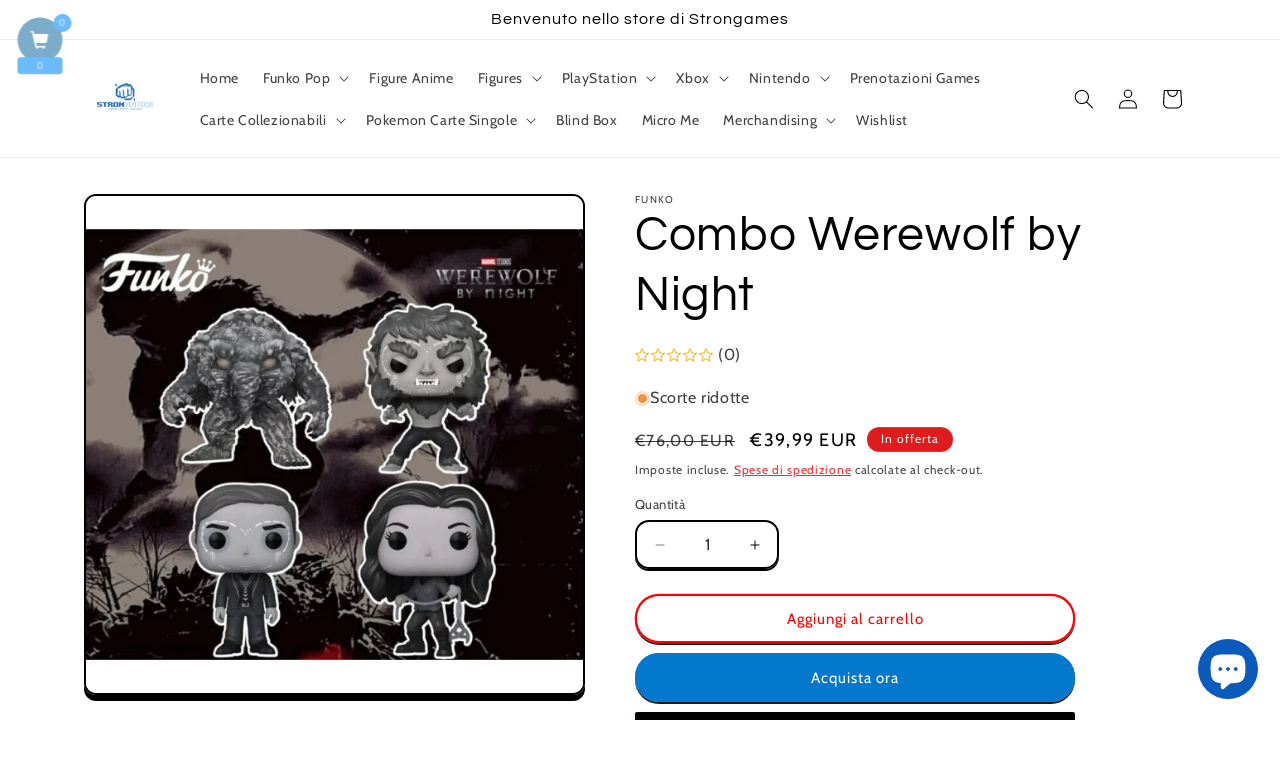

--- FILE ---
content_type: text/html; charset=utf-8
request_url: https://strongamesnapoli.com/products/combo-werewolf-by-night-solo-per-halloween
body_size: 77911
content:
<!doctype html>
<html class="js" lang="it">
  <head>
    <meta charset="utf-8">
    <meta http-equiv="X-UA-Compatible" content="IE=edge">
    <meta name="viewport" content="width=device-width,initial-scale=1">
    <meta name="theme-color" content="">
    <link rel="canonical" href="https://strongamesnapoli.com/products/combo-werewolf-by-night-solo-per-halloween"><link rel="icon" type="image/png" href="//strongamesnapoli.com/cdn/shop/files/369586596_696543199154187_6555954027298080175_n-removebg-preview.png?crop=center&height=32&v=1760733995&width=32"><link rel="preconnect" href="https://fonts.shopifycdn.com" crossorigin><title>
      Combo Werewolf by Night
 &ndash; StronGames</title>

    
      <meta name="description" content="Funko Pop Werewolf by Night tutta la Wave">
    

    

<meta property="og:site_name" content="StronGames">
<meta property="og:url" content="https://strongamesnapoli.com/products/combo-werewolf-by-night-solo-per-halloween">
<meta property="og:title" content="Combo Werewolf by Night">
<meta property="og:type" content="product">
<meta property="og:description" content="Funko Pop Werewolf by Night tutta la Wave"><meta property="og:image" content="http://strongamesnapoli.com/cdn/shop/files/7b78bb2a6317b1c9549e527e090c64173672a719.jpg?v=1698683120">
  <meta property="og:image:secure_url" content="https://strongamesnapoli.com/cdn/shop/files/7b78bb2a6317b1c9549e527e090c64173672a719.jpg?v=1698683120">
  <meta property="og:image:width" content="600">
  <meta property="og:image:height" content="600"><meta property="og:price:amount" content="39,99">
  <meta property="og:price:currency" content="EUR"><meta name="twitter:card" content="summary_large_image">
<meta name="twitter:title" content="Combo Werewolf by Night">
<meta name="twitter:description" content="Funko Pop Werewolf by Night tutta la Wave">


    <script src="//strongamesnapoli.com/cdn/shop/t/8/assets/constants.js?v=132983761750457495441721820380" defer="defer"></script>
    <script src="//strongamesnapoli.com/cdn/shop/t/8/assets/pubsub.js?v=158357773527763999511721820380" defer="defer"></script>
    <script src="//strongamesnapoli.com/cdn/shop/t/8/assets/global.js?v=88558128918567037191721820380" defer="defer"></script><script src="//strongamesnapoli.com/cdn/shop/t/8/assets/animations.js?v=88693664871331136111721820379" defer="defer"></script><script>window.performance && window.performance.mark && window.performance.mark('shopify.content_for_header.start');</script><meta name="google-site-verification" content="aR32rgkyTMXHulE4ThD2wdYhY-KigD0wa4lB9BEiWHk">
<meta id="shopify-digital-wallet" name="shopify-digital-wallet" content="/50153685180/digital_wallets/dialog">
<meta name="shopify-checkout-api-token" content="6b44727a05d82e15c5b2a1b3163e90b4">
<meta id="in-context-paypal-metadata" data-shop-id="50153685180" data-venmo-supported="false" data-environment="production" data-locale="it_IT" data-paypal-v4="true" data-currency="EUR">
<link rel="alternate" type="application/json+oembed" href="https://strongamesnapoli.com/products/combo-werewolf-by-night-solo-per-halloween.oembed">
<script async="async" src="/checkouts/internal/preloads.js?locale=it-IT"></script>
<script id="apple-pay-shop-capabilities" type="application/json">{"shopId":50153685180,"countryCode":"IT","currencyCode":"EUR","merchantCapabilities":["supports3DS"],"merchantId":"gid:\/\/shopify\/Shop\/50153685180","merchantName":"StronGames","requiredBillingContactFields":["postalAddress","email","phone"],"requiredShippingContactFields":["postalAddress","email","phone"],"shippingType":"shipping","supportedNetworks":["visa","maestro","masterCard","amex"],"total":{"type":"pending","label":"StronGames","amount":"1.00"},"shopifyPaymentsEnabled":true,"supportsSubscriptions":true}</script>
<script id="shopify-features" type="application/json">{"accessToken":"6b44727a05d82e15c5b2a1b3163e90b4","betas":["rich-media-storefront-analytics"],"domain":"strongamesnapoli.com","predictiveSearch":true,"shopId":50153685180,"locale":"it"}</script>
<script>var Shopify = Shopify || {};
Shopify.shop = "strongames.myshopify.com";
Shopify.locale = "it";
Shopify.currency = {"active":"EUR","rate":"1.0"};
Shopify.country = "IT";
Shopify.theme = {"name":"Crave Aggiornato","id":170483188042,"schema_name":"Crave","schema_version":"15.0.0","theme_store_id":1363,"role":"main"};
Shopify.theme.handle = "null";
Shopify.theme.style = {"id":null,"handle":null};
Shopify.cdnHost = "strongamesnapoli.com/cdn";
Shopify.routes = Shopify.routes || {};
Shopify.routes.root = "/";</script>
<script type="module">!function(o){(o.Shopify=o.Shopify||{}).modules=!0}(window);</script>
<script>!function(o){function n(){var o=[];function n(){o.push(Array.prototype.slice.apply(arguments))}return n.q=o,n}var t=o.Shopify=o.Shopify||{};t.loadFeatures=n(),t.autoloadFeatures=n()}(window);</script>
<script id="shop-js-analytics" type="application/json">{"pageType":"product"}</script>
<script defer="defer" async type="module" src="//strongamesnapoli.com/cdn/shopifycloud/shop-js/modules/v2/client.init-shop-cart-sync_dvfQaB1V.it.esm.js"></script>
<script defer="defer" async type="module" src="//strongamesnapoli.com/cdn/shopifycloud/shop-js/modules/v2/chunk.common_BW-OJwDu.esm.js"></script>
<script defer="defer" async type="module" src="//strongamesnapoli.com/cdn/shopifycloud/shop-js/modules/v2/chunk.modal_CX4jaIRf.esm.js"></script>
<script type="module">
  await import("//strongamesnapoli.com/cdn/shopifycloud/shop-js/modules/v2/client.init-shop-cart-sync_dvfQaB1V.it.esm.js");
await import("//strongamesnapoli.com/cdn/shopifycloud/shop-js/modules/v2/chunk.common_BW-OJwDu.esm.js");
await import("//strongamesnapoli.com/cdn/shopifycloud/shop-js/modules/v2/chunk.modal_CX4jaIRf.esm.js");

  window.Shopify.SignInWithShop?.initShopCartSync?.({"fedCMEnabled":true,"windoidEnabled":true});

</script>
<script>(function() {
  var isLoaded = false;
  function asyncLoad() {
    if (isLoaded) return;
    isLoaded = true;
    var urls = ["https:\/\/wishlisthero-assets.revampco.com\/store-front\/bundle2.js?shop=strongames.myshopify.com","https:\/\/cdn.shopify.com\/s\/files\/1\/0501\/5368\/5180\/t\/5\/assets\/rev_50153685180.js?v=1674694610\u0026shop=strongames.myshopify.com","https:\/\/acdn.goldendev.win\/shopify\/add-to-cart\/js\/add-to-cart.js?shop=strongames.myshopify.com","https:\/\/sp-micro-next.b-cdn.net\/sp-micro.umd.js?shop=strongames.myshopify.com"];
    for (var i = 0; i < urls.length; i++) {
      var s = document.createElement('script');
      s.type = 'text/javascript';
      s.async = true;
      s.src = urls[i];
      var x = document.getElementsByTagName('script')[0];
      x.parentNode.insertBefore(s, x);
    }
  };
  if(window.attachEvent) {
    window.attachEvent('onload', asyncLoad);
  } else {
    window.addEventListener('load', asyncLoad, false);
  }
})();</script>
<script id="__st">var __st={"a":50153685180,"offset":3600,"reqid":"6523e49d-3b39-4042-85a3-59c883babdb7-1769474463","pageurl":"strongamesnapoli.com\/products\/combo-werewolf-by-night-solo-per-halloween","u":"150715cfc2de","p":"product","rtyp":"product","rid":8558629126474};</script>
<script>window.ShopifyPaypalV4VisibilityTracking = true;</script>
<script id="captcha-bootstrap">!function(){'use strict';const t='contact',e='account',n='new_comment',o=[[t,t],['blogs',n],['comments',n],[t,'customer']],c=[[e,'customer_login'],[e,'guest_login'],[e,'recover_customer_password'],[e,'create_customer']],r=t=>t.map((([t,e])=>`form[action*='/${t}']:not([data-nocaptcha='true']) input[name='form_type'][value='${e}']`)).join(','),a=t=>()=>t?[...document.querySelectorAll(t)].map((t=>t.form)):[];function s(){const t=[...o],e=r(t);return a(e)}const i='password',u='form_key',d=['recaptcha-v3-token','g-recaptcha-response','h-captcha-response',i],f=()=>{try{return window.sessionStorage}catch{return}},m='__shopify_v',_=t=>t.elements[u];function p(t,e,n=!1){try{const o=window.sessionStorage,c=JSON.parse(o.getItem(e)),{data:r}=function(t){const{data:e,action:n}=t;return t[m]||n?{data:e,action:n}:{data:t,action:n}}(c);for(const[e,n]of Object.entries(r))t.elements[e]&&(t.elements[e].value=n);n&&o.removeItem(e)}catch(o){console.error('form repopulation failed',{error:o})}}const l='form_type',E='cptcha';function T(t){t.dataset[E]=!0}const w=window,h=w.document,L='Shopify',v='ce_forms',y='captcha';let A=!1;((t,e)=>{const n=(g='f06e6c50-85a8-45c8-87d0-21a2b65856fe',I='https://cdn.shopify.com/shopifycloud/storefront-forms-hcaptcha/ce_storefront_forms_captcha_hcaptcha.v1.5.2.iife.js',D={infoText:'Protetto da hCaptcha',privacyText:'Privacy',termsText:'Termini'},(t,e,n)=>{const o=w[L][v],c=o.bindForm;if(c)return c(t,g,e,D).then(n);var r;o.q.push([[t,g,e,D],n]),r=I,A||(h.body.append(Object.assign(h.createElement('script'),{id:'captcha-provider',async:!0,src:r})),A=!0)});var g,I,D;w[L]=w[L]||{},w[L][v]=w[L][v]||{},w[L][v].q=[],w[L][y]=w[L][y]||{},w[L][y].protect=function(t,e){n(t,void 0,e),T(t)},Object.freeze(w[L][y]),function(t,e,n,w,h,L){const[v,y,A,g]=function(t,e,n){const i=e?o:[],u=t?c:[],d=[...i,...u],f=r(d),m=r(i),_=r(d.filter((([t,e])=>n.includes(e))));return[a(f),a(m),a(_),s()]}(w,h,L),I=t=>{const e=t.target;return e instanceof HTMLFormElement?e:e&&e.form},D=t=>v().includes(t);t.addEventListener('submit',(t=>{const e=I(t);if(!e)return;const n=D(e)&&!e.dataset.hcaptchaBound&&!e.dataset.recaptchaBound,o=_(e),c=g().includes(e)&&(!o||!o.value);(n||c)&&t.preventDefault(),c&&!n&&(function(t){try{if(!f())return;!function(t){const e=f();if(!e)return;const n=_(t);if(!n)return;const o=n.value;o&&e.removeItem(o)}(t);const e=Array.from(Array(32),(()=>Math.random().toString(36)[2])).join('');!function(t,e){_(t)||t.append(Object.assign(document.createElement('input'),{type:'hidden',name:u})),t.elements[u].value=e}(t,e),function(t,e){const n=f();if(!n)return;const o=[...t.querySelectorAll(`input[type='${i}']`)].map((({name:t})=>t)),c=[...d,...o],r={};for(const[a,s]of new FormData(t).entries())c.includes(a)||(r[a]=s);n.setItem(e,JSON.stringify({[m]:1,action:t.action,data:r}))}(t,e)}catch(e){console.error('failed to persist form',e)}}(e),e.submit())}));const S=(t,e)=>{t&&!t.dataset[E]&&(n(t,e.some((e=>e===t))),T(t))};for(const o of['focusin','change'])t.addEventListener(o,(t=>{const e=I(t);D(e)&&S(e,y())}));const B=e.get('form_key'),M=e.get(l),P=B&&M;t.addEventListener('DOMContentLoaded',(()=>{const t=y();if(P)for(const e of t)e.elements[l].value===M&&p(e,B);[...new Set([...A(),...v().filter((t=>'true'===t.dataset.shopifyCaptcha))])].forEach((e=>S(e,t)))}))}(h,new URLSearchParams(w.location.search),n,t,e,['guest_login'])})(!0,!0)}();</script>
<script integrity="sha256-4kQ18oKyAcykRKYeNunJcIwy7WH5gtpwJnB7kiuLZ1E=" data-source-attribution="shopify.loadfeatures" defer="defer" src="//strongamesnapoli.com/cdn/shopifycloud/storefront/assets/storefront/load_feature-a0a9edcb.js" crossorigin="anonymous"></script>
<script data-source-attribution="shopify.dynamic_checkout.dynamic.init">var Shopify=Shopify||{};Shopify.PaymentButton=Shopify.PaymentButton||{isStorefrontPortableWallets:!0,init:function(){window.Shopify.PaymentButton.init=function(){};var t=document.createElement("script");t.src="https://strongamesnapoli.com/cdn/shopifycloud/portable-wallets/latest/portable-wallets.it.js",t.type="module",document.head.appendChild(t)}};
</script>
<script data-source-attribution="shopify.dynamic_checkout.buyer_consent">
  function portableWalletsHideBuyerConsent(e){var t=document.getElementById("shopify-buyer-consent"),n=document.getElementById("shopify-subscription-policy-button");t&&n&&(t.classList.add("hidden"),t.setAttribute("aria-hidden","true"),n.removeEventListener("click",e))}function portableWalletsShowBuyerConsent(e){var t=document.getElementById("shopify-buyer-consent"),n=document.getElementById("shopify-subscription-policy-button");t&&n&&(t.classList.remove("hidden"),t.removeAttribute("aria-hidden"),n.addEventListener("click",e))}window.Shopify?.PaymentButton&&(window.Shopify.PaymentButton.hideBuyerConsent=portableWalletsHideBuyerConsent,window.Shopify.PaymentButton.showBuyerConsent=portableWalletsShowBuyerConsent);
</script>
<script>
  function portableWalletsCleanup(e){e&&e.src&&console.error("Failed to load portable wallets script "+e.src);var t=document.querySelectorAll("shopify-accelerated-checkout .shopify-payment-button__skeleton, shopify-accelerated-checkout-cart .wallet-cart-button__skeleton"),e=document.getElementById("shopify-buyer-consent");for(let e=0;e<t.length;e++)t[e].remove();e&&e.remove()}function portableWalletsNotLoadedAsModule(e){e instanceof ErrorEvent&&"string"==typeof e.message&&e.message.includes("import.meta")&&"string"==typeof e.filename&&e.filename.includes("portable-wallets")&&(window.removeEventListener("error",portableWalletsNotLoadedAsModule),window.Shopify.PaymentButton.failedToLoad=e,"loading"===document.readyState?document.addEventListener("DOMContentLoaded",window.Shopify.PaymentButton.init):window.Shopify.PaymentButton.init())}window.addEventListener("error",portableWalletsNotLoadedAsModule);
</script>

<script type="module" src="https://strongamesnapoli.com/cdn/shopifycloud/portable-wallets/latest/portable-wallets.it.js" onError="portableWalletsCleanup(this)" crossorigin="anonymous"></script>
<script nomodule>
  document.addEventListener("DOMContentLoaded", portableWalletsCleanup);
</script>

<script id='scb4127' type='text/javascript' async='' src='https://strongamesnapoli.com/cdn/shopifycloud/privacy-banner/storefront-banner.js'></script><link id="shopify-accelerated-checkout-styles" rel="stylesheet" media="screen" href="https://strongamesnapoli.com/cdn/shopifycloud/portable-wallets/latest/accelerated-checkout-backwards-compat.css" crossorigin="anonymous">
<style id="shopify-accelerated-checkout-cart">
        #shopify-buyer-consent {
  margin-top: 1em;
  display: inline-block;
  width: 100%;
}

#shopify-buyer-consent.hidden {
  display: none;
}

#shopify-subscription-policy-button {
  background: none;
  border: none;
  padding: 0;
  text-decoration: underline;
  font-size: inherit;
  cursor: pointer;
}

#shopify-subscription-policy-button::before {
  box-shadow: none;
}

      </style>
<script id="sections-script" data-sections="header" defer="defer" src="//strongamesnapoli.com/cdn/shop/t/8/compiled_assets/scripts.js?v=3975"></script>
<script>window.performance && window.performance.mark && window.performance.mark('shopify.content_for_header.end');</script>


    <style data-shopify>
      @font-face {
  font-family: Cabin;
  font-weight: 400;
  font-style: normal;
  font-display: swap;
  src: url("//strongamesnapoli.com/cdn/fonts/cabin/cabin_n4.cefc6494a78f87584a6f312fea532919154f66fe.woff2") format("woff2"),
       url("//strongamesnapoli.com/cdn/fonts/cabin/cabin_n4.8c16611b00f59d27f4b27ce4328dfe514ce77517.woff") format("woff");
}

      @font-face {
  font-family: Cabin;
  font-weight: 700;
  font-style: normal;
  font-display: swap;
  src: url("//strongamesnapoli.com/cdn/fonts/cabin/cabin_n7.255204a342bfdbc9ae2017bd4e6a90f8dbb2f561.woff2") format("woff2"),
       url("//strongamesnapoli.com/cdn/fonts/cabin/cabin_n7.e2afa22a0d0f4b64da3569c990897429d40ff5c0.woff") format("woff");
}

      @font-face {
  font-family: Cabin;
  font-weight: 400;
  font-style: italic;
  font-display: swap;
  src: url("//strongamesnapoli.com/cdn/fonts/cabin/cabin_i4.d89c1b32b09ecbc46c12781fcf7b2085f17c0be9.woff2") format("woff2"),
       url("//strongamesnapoli.com/cdn/fonts/cabin/cabin_i4.0a521b11d0b69adfc41e22a263eec7c02aecfe99.woff") format("woff");
}

      @font-face {
  font-family: Cabin;
  font-weight: 700;
  font-style: italic;
  font-display: swap;
  src: url("//strongamesnapoli.com/cdn/fonts/cabin/cabin_i7.ef2404c08a493e7ccbc92d8c39adf683f40e1fb5.woff2") format("woff2"),
       url("//strongamesnapoli.com/cdn/fonts/cabin/cabin_i7.480421791818000fc8a5d4134822321b5d7964f8.woff") format("woff");
}

      @font-face {
  font-family: Questrial;
  font-weight: 400;
  font-style: normal;
  font-display: swap;
  src: url("//strongamesnapoli.com/cdn/fonts/questrial/questrial_n4.66abac5d8209a647b4bf8089b0451928ef144c07.woff2") format("woff2"),
       url("//strongamesnapoli.com/cdn/fonts/questrial/questrial_n4.e86c53e77682db9bf4b0ee2dd71f214dc16adda4.woff") format("woff");
}


      
        :root,
        .color-background-1 {
          --color-background: 255,255,255;
        
          --gradient-background: #ffffff;
        

        

        --color-foreground: 0,0,0;
        --color-background-contrast: 191,191,191;
        --color-shadow: 0,0,0;
        --color-button: 3,120,204;
        --color-button-text: 255,255,255;
        --color-secondary-button: 255,255,255;
        --color-secondary-button-text: 255,0,0;
        --color-link: 255,0,0;
        --color-badge-foreground: 0,0,0;
        --color-badge-background: 255,255,255;
        --color-badge-border: 0,0,0;
        --payment-terms-background-color: rgb(255 255 255);
      }
      
        
        .color-background-2 {
          --color-background: 255,255,255;
        
          --gradient-background: #ffffff;
        

        

        --color-foreground: 13,147,239;
        --color-background-contrast: 191,191,191;
        --color-shadow: 13,147,239;
        --color-button: 13,147,239;
        --color-button-text: 250,249,225;
        --color-secondary-button: 255,255,255;
        --color-secondary-button-text: 23,115,176;
        --color-link: 23,115,176;
        --color-badge-foreground: 13,147,239;
        --color-badge-background: 255,255,255;
        --color-badge-border: 13,147,239;
        --payment-terms-background-color: rgb(255 255 255);
      }
      
        
        .color-inverse {
          --color-background: 61,8,27;
        
          --gradient-background: #3d081b;
        

        

        --color-foreground: 242,239,221;
        --color-background-contrast: 84,11,37;
        --color-shadow: 61,8,27;
        --color-button: 242,239,221;
        --color-button-text: 61,8,27;
        --color-secondary-button: 61,8,27;
        --color-secondary-button-text: 242,239,221;
        --color-link: 242,239,221;
        --color-badge-foreground: 242,239,221;
        --color-badge-background: 61,8,27;
        --color-badge-border: 242,239,221;
        --payment-terms-background-color: rgb(61 8 27);
      }
      
        
        .color-accent-1 {
          --color-background: 145,15,63;
        
          --gradient-background: #910f3f;
        

        

        --color-foreground: 242,239,221;
        --color-background-contrast: 168,17,73;
        --color-shadow: 61,8,27;
        --color-button: 242,239,221;
        --color-button-text: 145,15,63;
        --color-secondary-button: 145,15,63;
        --color-secondary-button-text: 242,239,221;
        --color-link: 242,239,221;
        --color-badge-foreground: 242,239,221;
        --color-badge-background: 145,15,63;
        --color-badge-border: 242,239,221;
        --payment-terms-background-color: rgb(145 15 63);
      }
      
        
        .color-accent-2 {
          --color-background: 221,29,29;
        
          --gradient-background: #dd1d1d;
        

        

        --color-foreground: 255,255,255;
        --color-background-contrast: 108,14,14;
        --color-shadow: 61,8,27;
        --color-button: 61,8,27;
        --color-button-text: 249,229,71;
        --color-secondary-button: 221,29,29;
        --color-secondary-button-text: 61,8,27;
        --color-link: 61,8,27;
        --color-badge-foreground: 255,255,255;
        --color-badge-background: 221,29,29;
        --color-badge-border: 255,255,255;
        --payment-terms-background-color: rgb(221 29 29);
      }
      

      body, .color-background-1, .color-background-2, .color-inverse, .color-accent-1, .color-accent-2 {
        color: rgba(var(--color-foreground), 0.75);
        background-color: rgb(var(--color-background));
      }

      :root {
        --font-body-family: Cabin, sans-serif;
        --font-body-style: normal;
        --font-body-weight: 400;
        --font-body-weight-bold: 700;

        --font-heading-family: Questrial, sans-serif;
        --font-heading-style: normal;
        --font-heading-weight: 400;

        --font-body-scale: 1.0;
        --font-heading-scale: 1.2;

        --media-padding: px;
        --media-border-opacity: 1.0;
        --media-border-width: 2px;
        --media-radius: 12px;
        --media-shadow-opacity: 1.0;
        --media-shadow-horizontal-offset: 0px;
        --media-shadow-vertical-offset: 6px;
        --media-shadow-blur-radius: 0px;
        --media-shadow-visible: 1;

        --page-width: 120rem;
        --page-width-margin: 0rem;

        --product-card-image-padding: 0.0rem;
        --product-card-corner-radius: 1.2rem;
        --product-card-text-alignment: left;
        --product-card-border-width: 0.2rem;
        --product-card-border-opacity: 1.0;
        --product-card-shadow-opacity: 1.0;
        --product-card-shadow-visible: 1;
        --product-card-shadow-horizontal-offset: 0.0rem;
        --product-card-shadow-vertical-offset: 0.4rem;
        --product-card-shadow-blur-radius: 0.0rem;

        --collection-card-image-padding: 0.0rem;
        --collection-card-corner-radius: 1.2rem;
        --collection-card-text-alignment: left;
        --collection-card-border-width: 0.2rem;
        --collection-card-border-opacity: 1.0;
        --collection-card-shadow-opacity: 1.0;
        --collection-card-shadow-visible: 1;
        --collection-card-shadow-horizontal-offset: 0.0rem;
        --collection-card-shadow-vertical-offset: 0.4rem;
        --collection-card-shadow-blur-radius: 0.0rem;

        --blog-card-image-padding: 0.0rem;
        --blog-card-corner-radius: 1.2rem;
        --blog-card-text-alignment: left;
        --blog-card-border-width: 0.2rem;
        --blog-card-border-opacity: 1.0;
        --blog-card-shadow-opacity: 1.0;
        --blog-card-shadow-visible: 1;
        --blog-card-shadow-horizontal-offset: 0.0rem;
        --blog-card-shadow-vertical-offset: 0.4rem;
        --blog-card-shadow-blur-radius: 0.0rem;

        --badge-corner-radius: 4.0rem;

        --popup-border-width: 2px;
        --popup-border-opacity: 1.0;
        --popup-corner-radius: 12px;
        --popup-shadow-opacity: 1.0;
        --popup-shadow-horizontal-offset: 0px;
        --popup-shadow-vertical-offset: 2px;
        --popup-shadow-blur-radius: 0px;

        --drawer-border-width: 3px;
        --drawer-border-opacity: 0.1;
        --drawer-shadow-opacity: 1.0;
        --drawer-shadow-horizontal-offset: 6px;
        --drawer-shadow-vertical-offset: 6px;
        --drawer-shadow-blur-radius: 0px;

        --spacing-sections-desktop: 64px;
        --spacing-sections-mobile: 45px;

        --grid-desktop-vertical-spacing: 12px;
        --grid-desktop-horizontal-spacing: 12px;
        --grid-mobile-vertical-spacing: 6px;
        --grid-mobile-horizontal-spacing: 6px;

        --text-boxes-border-opacity: 1.0;
        --text-boxes-border-width: 3px;
        --text-boxes-radius: 12px;
        --text-boxes-shadow-opacity: 1.0;
        --text-boxes-shadow-visible: 1;
        --text-boxes-shadow-horizontal-offset: 0px;
        --text-boxes-shadow-vertical-offset: 6px;
        --text-boxes-shadow-blur-radius: 0px;

        --buttons-radius: 40px;
        --buttons-radius-outset: 42px;
        --buttons-border-width: 2px;
        --buttons-border-opacity: 1.0;
        --buttons-shadow-opacity: 0.9;
        --buttons-shadow-visible: 1;
        --buttons-shadow-horizontal-offset: 0px;
        --buttons-shadow-vertical-offset: 2px;
        --buttons-shadow-blur-radius: 0px;
        --buttons-border-offset: 0.3px;

        --inputs-radius: 12px;
        --inputs-border-width: 2px;
        --inputs-border-opacity: 1.0;
        --inputs-shadow-opacity: 1.0;
        --inputs-shadow-horizontal-offset: 0px;
        --inputs-margin-offset: 2px;
        --inputs-shadow-vertical-offset: 2px;
        --inputs-shadow-blur-radius: 0px;
        --inputs-radius-outset: 14px;

        --variant-pills-radius: 40px;
        --variant-pills-border-width: 1px;
        --variant-pills-border-opacity: 0.55;
        --variant-pills-shadow-opacity: 0.0;
        --variant-pills-shadow-horizontal-offset: 0px;
        --variant-pills-shadow-vertical-offset: 0px;
        --variant-pills-shadow-blur-radius: 0px;
      }

      *,
      *::before,
      *::after {
        box-sizing: inherit;
      }

      html {
        box-sizing: border-box;
        font-size: calc(var(--font-body-scale) * 62.5%);
        height: 100%;
      }

      body {
        display: grid;
        grid-template-rows: auto auto 1fr auto;
        grid-template-columns: 100%;
        min-height: 100%;
        margin: 0;
        font-size: 1.5rem;
        letter-spacing: 0.06rem;
        line-height: calc(1 + 0.8 / var(--font-body-scale));
        font-family: var(--font-body-family);
        font-style: var(--font-body-style);
        font-weight: var(--font-body-weight);
      }

      @media screen and (min-width: 750px) {
        body {
          font-size: 1.6rem;
        }
      }
    </style>

    <link href="//strongamesnapoli.com/cdn/shop/t/8/assets/base.css?v=144968985024194912401721820379" rel="stylesheet" type="text/css" media="all" />

      <link rel="preload" as="font" href="//strongamesnapoli.com/cdn/fonts/cabin/cabin_n4.cefc6494a78f87584a6f312fea532919154f66fe.woff2" type="font/woff2" crossorigin>
      

      <link rel="preload" as="font" href="//strongamesnapoli.com/cdn/fonts/questrial/questrial_n4.66abac5d8209a647b4bf8089b0451928ef144c07.woff2" type="font/woff2" crossorigin>
      
<link
        rel="stylesheet"
        href="//strongamesnapoli.com/cdn/shop/t/8/assets/component-predictive-search.css?v=118923337488134913561721820380"
        media="print"
        onload="this.media='all'"
      ><script>
      if (Shopify.designMode) {
        document.documentElement.classList.add('shopify-design-mode');
      }
    </script>
  <!-- BEGIN app block: shopify://apps/releasit-cod-form/blocks/app-embed/72faf214-4174-4fec-886b-0d0e8d3af9a2 -->

<!-- BEGIN app snippet: metafields-handlers -->


  <script type="application/javascript">
      function _COD_FORM_ON_OPEN_INIT_END() {
    if (document.querySelectorAll(".drawer__button.drawer__close")) {
      document.querySelectorAll(".drawer--visible.cart__drawer .drawer__button.drawer__close").forEach(function(item){item.click();});
    }
  }
  </script>






  
  <!-- END app snippet -->


  <!-- BEGIN app snippet: new-ext -->
  
  


  
    <script type='application/javascript'>
      var _RSI_COD_FORM_SETTINGS = {"testMode":false,"visiblity":{"enabledOnlyForCountries_array":[],"enabledOnlyForProducts_array":[],"enabledOnlyForTotal":"0,0","isEnabledOnlyForCountries":false,"isEnabledOnlyForProducts":false,"isExcludedForProducts":false,"totalLimitText":"Il pagamento in contrassegno non è disponibile per ordini superiori a €1000, utilizzare un metodo di pagamento diverso."},"cartPage":{"isEnabled":true,"isSeperateButton":true},"productPage":{"addMode":"product-only","hideAddToCartButton":false,"hideQuickCheckoutButtons":false,"ignoreCollectionsV2":false,"ignoreHomeV2":false,"isEnabled":true},"buyNowButton":{"floatingEnabled":false,"floatingPos":"bottom","iconType":"cart2","shakerType":"none","style":{"borderColor":"rgba(0,0,0,1)","bgColor":"rgba(0,0,0,1)","color":"rgba(255,255,255,1)","borderRadius":2,"borderWidth":0,"shadowOpacity":0.1,"fontSizeFactor":1},"subt":"","text":"Paga alla Consegna"},"autocomplete":{"freeTrial":20,"isEnabled":false},"codFee":{"commission":300,"commissionName":"Commissione contrassegno","isFeeEnabled":false,"isFeeTaxable":false},"abandonedCheckouts":{"isEnabled":false},"localization":{"countryCode":"IT","country":{"code":"IT","label":{"t":{"en":"Italy"}},"phonePrefix":"+39","phoneLength":[9,11]}},"form":{"allTaxesIncluded":{"isEnabled":false,"text":"Tutte le tasse incluse."},"checkoutLines_array":[{"type":"subtotal","title":"Totale parziale"},{"type":"shipping","title":"Spedizione"},{"type":"total","title":"Totale"}],"deferLoading":true,"discounts":{"applyButton":{"style":{"bgColor":"rgba(0,0,0,1)"},"text":"Applica"},"checkoutLineText":"Sconto","fieldLabel":"Codice sconto","isEnabled":true,"limitToOneCode":true},"fields":{"areLabelsEnabled":true,"isCountriesV2":true,"isV2":true,"isV3":true,"items_array":[{"type":"order_summary","isActive":true,"position":0,"backendFields":{"label":{"t":{"en":"Order summary","it":"Riepilogo ordine","es":"Resumen del pedido","fr":"Résumé de la commande"}},"hideEdit":true}},{"type":"totals_summary","isActive":true,"position":1,"backendFields":{"label":{"t":{"en":"Totals summary","it":"Riepilogo totali","es":"Resumen total","fr":"Résumé des totaux"}}}},{"type":"quantity_offer","isActive":false,"position":2,"backendFields":{"label":{"t":{"en":"Quantity offer","it":"Offerta quantità","es":"Oferta de cantidad","fr":"Offre de quantità"}},"hideEdit":true}},{"type":"shipping_rates","isActive":true,"alignment":"left","position":3,"backendFields":{"label":{"t":{"en":"Shipping rates","it":"Tariffe di spedizione","es":"Tarifas de envío","fr":"Frais d'envoi"}}}},{"type":"discount_codes","isActive":true,"position":4,"backendFields":{"label":{"t":{"en":"Discount codes","it":"Codici sconto","es":"Códigos de descuento","fr":"Codes de réduction"}}}},{"type":"custom_text","isActive":true,"text":"Inserisci il tuo indirizzo di spedizione","alignment":"center","fontWeight":"600","fontSizeFactor":1.05,"color":"rgba(0,0,0,1)","position":5,"backendFields":{"label":{"t":{"en":"Custom text","it":"Testo personalizzabile","es":"Texto personalizable","fr":"Texte personnalisé"}}}},{"type":"first_name","required":true,"showIcon":false,"label":"Nome","n":{"ph":"Nome","minL":2,"maxL":250,"eInv":"","reg":""},"isActive":true,"position":6,"backendFields":{"label":{"t":{"en":"First name field","it":"Campo nome","es":"Campo de nombre","fr":"Champ prénom"}},"name":"first_name"}},{"type":"last_name","required":true,"showIcon":false,"label":"Cognome","n":{"ph":"Cognome","minL":2,"maxL":250,"eInv":"","reg":""},"isActive":true,"position":7,"backendFields":{"label":{"t":{"en":"Last name field","it":"Campo cognome","es":"Campo de apellido","fr":"Champ nom de famille"}},"name":"last_name"}},{"type":"phone","required":true,"showIcon":false,"label":"Telefono","n":{"ph":"Telefono","minL":1,"maxL":15,"reg":""},"isActive":true,"position":8,"backendFields":{"label":{"t":{"en":"Phone field","it":"Campo telefono","es":"Campo de teléfono","fr":"Champ téléphone"}},"name":"phone"}},{"type":"address","required":true,"showIcon":false,"label":"Indirizzo","n":{"ph":"Indirizzo","minL":2,"maxL":250,"eInv":"","reg":""},"isActive":true,"position":9,"backendFields":{"label":{"t":{"en":"Address field","it":"Campo indirizzo","es":"Campo de dirección","fr":"Champ d'adresse"}},"name":"address"}},{"type":"civic_number","required":true,"showIcon":false,"label":"Numero civico","n":{"ph":"Numero civico","minL":1,"maxL":250,"eInv":"","reg":""},"isActive":true,"position":10,"backendFields":{"label":{"t":{"en":"Address 2 field","it":"Campo numero civico","es":"Campo de dirección 2","fr":"Champ adresse 2"}},"name":"civic_number"}},{"type":"province_country_field","position":11,"required":true,"label":"Provincia","disableDd":false,"n":{"ph":"Provincia"},"isActive":true,"backendFields":{"label":{"t":{"en":"Province field"}},"name":"province_country_field","replacesType":"province","elementType":"select","options":[{"label":"Agrigento","value":"AG"},{"label":"Alessandria","value":"AL"},{"label":"Ancona","value":"AN"},{"label":"Arezzo","value":"AR"},{"label":"Ascoli Piceno","value":"AP"},{"label":"Asti","value":"AT"},{"label":"Avellino","value":"AV"},{"label":"Bari","value":"BA"},{"label":"Barletta-Andria-Trani","value":"BT"},{"label":"Belluno","value":"BL"},{"label":"Benevento","value":"BN"},{"label":"Bergamo","value":"BG"},{"label":"Biella","value":"BI"},{"label":"Bologna","value":"BO"},{"label":"Bolzano/Bozen","value":"BZ"},{"label":"Brescia","value":"BS"},{"label":"Brindisi","value":"BR"},{"label":"Cagliari","value":"CA"},{"label":"Caltanissetta","value":"CL"},{"label":"Campobasso","value":"CB"},{"label":"Carbonia-Iglesias","value":"CI"},{"label":"Caserta","value":"CE"},{"label":"Catania","value":"CT"},{"label":"Catanzaro","value":"CZ"},{"label":"Chieti","value":"CH"},{"label":"Como","value":"CO"},{"label":"Cosenza","value":"CS"},{"label":"Cremona","value":"CR"},{"label":"Crotone","value":"KR"},{"label":"Cuneo","value":"CN"},{"label":"Enna","value":"EN"},{"label":"Fermo","value":"FM"},{"label":"Ferrara","value":"FE"},{"label":"Firenze","value":"FI"},{"label":"Foggia","value":"FG"},{"label":"Forlì-Cesena","value":"FC"},{"label":"Frosinone","value":"FR"},{"label":"Genova","value":"GE"},{"label":"Gorizia","value":"GO"},{"label":"Grosseto","value":"GR"},{"label":"Imperia","value":"IM"},{"label":"Isernia","value":"IS"},{"label":"L'Aquila","value":"AQ"},{"label":"La Spezia","value":"SP"},{"label":"Latina","value":"LT"},{"label":"Lecce","value":"LE"},{"label":"Lecco","value":"LC"},{"label":"Livorno","value":"LI"},{"label":"Lodi","value":"LO"},{"label":"Lucca","value":"LU"},{"label":"Macerata","value":"MC"},{"label":"Mantova","value":"MN"},{"label":"Massa-Carrara","value":"MS"},{"label":"Matera","value":"MT"},{"label":"Medio Campidano","value":"VS"},{"label":"Messina","value":"ME"},{"label":"Milano","value":"MI"},{"label":"Modena","value":"MO"},{"label":"Monza e della Brianza","value":"MB"},{"label":"Napoli","value":"NA"},{"label":"Novara","value":"NO"},{"label":"Nuoro","value":"NU"},{"label":"Ogliastra","value":"OG"},{"label":"Olbia-Tempio","value":"OT"},{"label":"Oristano","value":"OR"},{"label":"Padova","value":"PD"},{"label":"Palermo","value":"PA"},{"label":"Parma","value":"PR"},{"label":"Pavia","value":"PV"},{"label":"Perugia","value":"PG"},{"label":"Pesaro e Urbino","value":"PU"},{"label":"Pescara","value":"PE"},{"label":"Piacenza","value":"PC"},{"label":"Pisa","value":"PI"},{"label":"Pistoia","value":"PT"},{"label":"Pordenone","value":"PN"},{"label":"Potenza","value":"PZ"},{"label":"Prato","value":"PO"},{"label":"Ragusa","value":"RG"},{"label":"Ravenna","value":"RA"},{"label":"Reggio di Calabria","value":"RC"},{"label":"Reggio nell'Emilia","value":"RE"},{"label":"Rieti","value":"RI"},{"label":"Rimini","value":"RN"},{"label":"Roma","value":"RM"},{"label":"Rovigo","value":"RO"},{"label":"Salerno","value":"SA"},{"label":"Sassari","value":"SS"},{"label":"Savona","value":"SV"},{"label":"Siena","value":"SI"},{"label":"Siracusa","value":"SR"},{"label":"Sondrio","value":"SO"},{"label":"Taranto","value":"TA"},{"label":"Teramo","value":"TE"},{"label":"Terni","value":"TR"},{"label":"Torino","value":"TO"},{"label":"Trapani","value":"TP"},{"label":"Trento","value":"TN"},{"label":"Treviso","value":"TV"},{"label":"Trieste","value":"TS"},{"label":"Udine","value":"UD"},{"label":"Valle d'Aosta/Vallée d'Aoste","value":"AO"},{"label":"Varese","value":"VA"},{"label":"Venezia","value":"VE"},{"label":"Verbano-Cusio-Ossola","value":"VB"},{"label":"Vercelli","value":"VC"},{"label":"Verona","value":"VR"},{"label":"Vibo Valentia","value":"VV"},{"label":"Vicenza","value":"VI"},{"label":"Viterbo","value":"VT"}]}},{"type":"city","required":true,"showIcon":false,"label":"Città","n":{"ph":"Città","minL":2,"maxL":250,"eInv":"","reg":""},"isActive":true,"position":12,"backendFields":{"label":{"t":{"en":"City field","it":"Campo città","es":"Campo de la ciudad","fr":"Champ de la ville"}},"name":"city"}},{"type":"zip_code","required":true,"showIcon":false,"label":"Cap","n":{"ph":"Cap","minL":2,"maxL":250,"eInv":"","reg":""},"isActive":true,"position":13,"backendFields":{"label":{"t":{"en":"Zip code field","it":"Campo codice postale (CAP)","es":"Campo de código postal","fr":"Champ code postal"}},"name":"zip_code"}},{"type":"email","required":true,"showIcon":false,"label":"Email","n":{"ph":"Email","minL":1,"maxL":250},"isActive":true,"position":14,"backendFields":{"label":{"t":{"en":"Email field","it":"Campo email","es":"Campo de correo electrónico","fr":"Champ e-mail"}},"name":"email"}},{"type":"note","showIcon":false,"required":false,"label":"Nota sull'ordine","n":{"ph":"Nota sull'ordine","minL":1,"maxL":250,"eInv":"","reg":""},"isActive":true,"position":15,"backendFields":{"label":{"t":{"en":"Order note field","it":"Campo nota sull'ordine","es":"Campo de nota del pedido","fr":"Champ de note de commande"}},"name":"note"}},{"type":"sp_quantity","label":"Quantità","alignment":"left","isActive":false,"position":16,"backendFields":{"label":{"t":{"en":"Quantity selector field","it":"Campo selettore di quantità","es":"Campo selector de cantidad","fr":"Champ de sélection de quantité"}},"onlyOne":true}},{"type":"newsletter_subscribe_checkbox","label":"Iscriviti per ricevere comunicazioni di nuovi prodotti e offerte!","isActive":true,"position":17,"backendFields":{"label":{"t":{"en":"Newsletter field","it":"Campo iscrizione marketing","es":"Campo de inscripción de marketing","fr":"Champ de saisie marketing"}},"name":"newsletter_subscribe_checkbox"}},{"type":"terms_accept_checkbox","required":true,"label":"Accetta i nostri <a href=\"/policies/terms-of-service\">termini e condizioni</a>","isActive":false,"position":18,"backendFields":{"label":{"t":{"en":"Accept terms field","it":"Campo accettazione dei termini","es":"Campo de aceptación de términos","fr":"Champ d'acceptation des conditions"}},"name":"terms_accept_checkbox"}},{"type":"submit_button","isActive":true,"position":19,"backendFields":{"label":{"t":{"en":"Submit button","it":"Pulsante di invio","es":"Botón de envío","fr":"Bouton de soumission"}}}}],"style":{"bgColor":"rgba(169, 181, 211, 0.09)","borderColor":"rgba(203,203,203,1)","borderRadius":9,"borderStyle":"all","borderWidth":1,"shadowOpacity":0.2},"title":"Inserisci il tuo indirizzo di spedizione","titleAlign":"left"},"generalTexts":{"errors":{"invalidDiscountCode":"Inserisci un codice sconto valido.","invalidEmail":"Inserisci un indirizzo email valido.","invalidGeneric":"Inserire un valore valido.","invalidPhone":"Inserisci un numero di telefono valido.","oneDiscountCodeAllowed":"È consentito un solo sconto per ordine.","required":"Questo campo è obbligatorio."},"free":"","selectShippingRate":"Se Paghi Risparmi e oltre €120 consegna Gratuita"},"hasDraftChoButton":true,"hasEmbeddedV2":true,"hasInlineVal":true,"header":{"showClose":true,"title":"Pagamento alla consegna","titleStyle":{"alignment":"left","color":"rgba(0,0,0,1)","fontSizeFactor":1,"fontWeight":"600"}},"hideCheckoutLines":false,"isEmbedded":false,"isRtlEnabled":false,"isUsingAppEmbed":true,"isUsingScriptTag":true,"isUsingSpCdn":true,"oneTickUpsells":{"mainTitle":"We have offers for you!"},"style":{"bgColor":"rgba(255,255,255,1)","borderColor":"rgba(0,0,0,1)","borderRadius":9,"borderWidth":0,"color":"rgba(0,0,0,1)","fontSizeFactor":1,"shadowOpacity":0.2},"submitButton":{"iconType":"none","shakerType":"none","style":{"borderColor":"rgba(0,0,0,1)","bgColor":"rgba(0,0,0,1)","color":"rgba(255,255,255,1)","borderRadius":2,"borderWidth":0,"shadowOpacity":0.1,"fontSizeFactor":1},"text":"COMPLETA L'ORDINE - {order_total}"},"useMoneyFormat":true,"currentPage":"","currentStatus":"","postUrl":"/apps/rsi-cod-form-do-not-change/create-order"},"taxes":{"applyOn":"products-only","isEnabled":false,"isIncluded":true,"isShipSeparate":false,"onlyForCountries":"","rate":"19","shipRate":"19","shipTaxName":"SHIPPING_TAX","taxName":"VAT"},"tracking":{"disableAllEvents":false,"items_array":[]},"shippingRates":{"isAutomatic":false,"items_array":[{"type":"default","title":"Default rate","price":0,"priority":0},{"type":"custom","title":"Contrassegno Express ","condition":[{"type":"if_weight_greater_or_equal_than","value":0},{"type":"if_weight_less_than","value":51}],"price":1000,"priority":1,"desc":"(Pagare al correriere)"},{"type":"custom","title":"Contrassegno Express ","desc":"(Pagare al correriere)","price":1300,"condition":[{"type":"if_weight_greater_or_equal_than","value":51},{"type":"if_weight_less_than","value":400}],"priority":2},{"type":"custom","title":"Contrassegno Express ","desc":"(Pagare al correriere)","price":1600,"condition":[{"type":"if_weight_greater_or_equal_than","value":400},{"type":"if_weight_less_than","value":600}],"priority":3},{"type":"custom","title":"Contrassegno Express ","desc":"(Pagare al correriere)","price":1800,"condition":[{"type":"if_weight_greater_or_equal_than","value":600},{"type":"if_total_less_than","value":800}],"priority":4},{"type":"custom","title":"Contrassegno Express ","desc":"(Pagare al correriere)","price":2100,"condition":[{"type":"if_weight_greater_or_equal_than","value":800},{"type":"if_total_less_than","value":1100}],"priority":5},{"type":"custom","title":"Contrassegno Express","desc":"","price":2500,"condition":[{"type":"if_weight_greater_or_equal_than","value":1100}],"priority":6}],"sortMode":"price-low-high"},"integrations":{"codFee":{"commission":349,"commissionName":"Commissione pagamento alla consegna","isFeeEnabled":false,"isFeeTaxable":false,"type":"fixed"}},"general":{"blockQuantity":"0","bsMess":"Per politiche aziendali e dello spedizioniere, non è possibile usufruire della spedizione in contrassegno in casi in cui vi sono delle spedizioni non andate a buon fine e tornate indietro. Per tale motivo se il cliente vuole proseguire con il proprio acquisto potrà farlo solo tramite pagamento anticipato. ","disableAutofill":false,"disableAutomaticDs":false,"formVersion":"v2","messChannelPreference":"sms","noTagsToOrders":false,"paymentMethod":{"name":"Cash on Delivery (COD)","isEnabled":true},"redirectToCustomPage":{"type":"url","url":"","isEnabled":false},"saveOrdersAsDrafts":false,"saveUtms":false,"sendSms":true,"storefrontAccessToken":"8a5d4665d06422baee004aa2dc133e72"},"upsells":{"addButton":{"shakerType":"none","style":{"borderColor":"rgba(0,0,0,1)","bgColor":"rgba(0,0,0,1)","color":"rgba(255,255,255,1)","borderRadius":2,"shadowOpacity":0.1,"borderWidth":0},"text":"Aggiungi al mio ordine"},"isPostPurchase":true,"maxNum":2,"noThanksButton":{"style":{"borderColor":"rgba(0,0,0,1)","bgColor":"rgba(255,255,255,1)","color":"rgba(0,0,0,1)","borderRadius":2,"shadowOpacity":0.1,"borderWidth":2},"text":"No grazie, completa il mio ordine"},"showQuantitySelector":false,"topText":"Aggiungi {product_name} al tuo ordine!","isEnabled":false,"postUrl":"/apps/rsi-cod-form-do-not-change/get-upsell"},"reportPostUrl":"/apps/rsi-cod-form-do-not-change/send-report","messOtp":{"attempts":3,"isEnabled":false,"mode":"sms","smsMess":"{otp_code} è il tuo codice di verifica per il tuo ordine.","tAttemptsExceeded":"Hai raggiunto il limite di reinvii, riprova con un numero di telefono diverso.","tChangePhone":"Cambia numero di telefono","tDescription":"Un codice di verifica è stato inviato tramite SMS al tuo numero di telefono {phone_number}. Inserisci il tuo codice qui sotto per verificare il tuo numero di telefono:","tInvalidCode":"Il codice inserito non è valido, riprova.","tNewCodeSent":"Un nuovo codice è stato inviato tramite SMS al tuo numero di telefono {phone_number}. Inserisci il codice sopra.","tResend":"Reinvia codice","tTitle":"Verifica il tuo numero di telefono per completare l'ordine","tVerify":"Verifica","tYourCode":"Il tuo codice","postUrl":"/apps/rsi-cod-form-do-not-change/get-phone-number-otp"},"isSpCdnActive":true};
    </script>
  

  

  

  

  <script type='application/javascript'>
    
    var _RSI_COD_FORM_MONEY_FORMAT = '€{{amount_with_comma_separator}}';
    
  </script>


<script>
  window._RSI_INITIAL_DATA={
    cart:{
      id: null,
      token:null,
      totalQuantity:0,
      itemCount:0,
      note:null,
      attributes:{},
      original_total_price:0,
      total_price:0,
      total_discount:0,
      currency:"EUR",
      items:[]
    },
    context: {
      isCartPage:false,
      isProductPage:true,
      isCollectionPage:false,
      isHomePage:false,
      templateName:"product",
      locale:"it"
    },
    timestamp:Date.now()
  };
</script>






  <script type='application/javascript'>
    function _COD_FORM_ON_OPEN_INIT_END() {
    if (document.querySelectorAll(".drawer__button.drawer__close")) {
      document.querySelectorAll(".drawer--visible.cart__drawer .drawer__button.drawer__close").forEach(function(item){item.click();});
    }
  }
  </script>




<!-- BEGIN app snippet: visibility-handler -->







<style id="rsi-visibility-styles">



html[data-rsi-total-out-of-range="true"] #rsi-button-hook,html[data-rsi-total-out-of-range="true"] ._rsi-buy-now-button-app-block-hook,html[data-rsi-total-out-of-range="true"] #buttonContainerProduct,html[data-rsi-total-out-of-range="true"] #floatingBuyNowButton,html[data-rsi-total-out-of-range="true"] ._rsi-buy-now-button:not(#cart-wrapper ._rsi-buy-now-button),html[data-rsi-total-out-of-range="true"] #rsi_buy_now_button:not(#cart-wrapper #rsi_buy_now_button),html[data-rsi-total-out-of-range="true"] .rsi_buy_now_button:not(#cart-wrapper .rsi_buy_now_button),html[data-rsi-total-out-of-range="true"] .rsi-btn-skel:not(#cart-wrapper .rsi-btn-skel){display:none!important}

html[data-rsi-cart-total-out-of-range="true"] #cart-wrapper,html[data-rsi-cart-total-validating="true"] #cart-wrapper{display:none!important}

html[data-rsi-cart-product-excluded="true"] #cart-wrapper{display:none!important}




















</style>
<script>


(function(){
  if(!window._RSI_COD_FORM_SETTINGS)return;
  var s=window._RSI_COD_FORM_SETTINGS,v=s.visiblity||{},
      ld={isProductPage:true,isCartPage:false,productPrice:3999,productId:8558629126474},
      hr=v.isEnabledOnlyForProducts||v.isExcludedForProducts,cc=null,cf=false,ccb=[];

  function fcc(cb){
    if(cf){if(typeof cb==='function')cb(cc);return}
    if(typeof cb==='function')ccb.push(cb);
    if(ccb.length>1)return;
    fetch('https://d13jtzxyphp9rk.cloudfront.net/get-country').then(function(r){return r.text()}).then(function(c){
      cc=c.trim();cf=true;ccb.forEach(function(fn){if(typeof fn==='function')fn(cc)});ccb=[];
    }).catch(function(){cf=true;cc=null;ccb.forEach(function(fn){if(typeof fn==='function')fn(null)});ccb=[]});
  }

  function vcv(cb){
    var ec=v.enabledOnlyForCountries_array||[],icr=v.isEnabledOnlyForCountries&&ec.length>0;
    if(!icr){document.documentElement.setAttribute('data-rsi-country-validated','true');if(typeof cb==='function')cb(true);return true}
    fcc(function(c){
      var ia=!c||ec.includes(c);
      document.documentElement.setAttribute('data-rsi-country-validated',ia?'true':'false');
      if(!ia)hb();
      if(typeof cb==='function')cb(ia);
    });
    return undefined;
  }

  function hb(){
    ['#rsi-button-hook','._rsi-buy-now-button-app-block-hook','#buttonContainerProduct','#floatingBuyNowButton','._rsi-buy-now-button','#rsi_buy_now_button','.rsi_buy_now_button','.rsi-btn-skel'].forEach(function(s){
      document.querySelectorAll(s).forEach(function(el){el.style.visibility='hidden';el.style.opacity='0';el.style.pointerEvents='none'});
    });
  }

  function vpv(pid,cols){
    if(!hr)return{isEnabled:true,isExcluded:false};
    var ea=v.enabledOnlyForProducts_array||[],hdm=ea.includes(String(pid)),hcm=false,
        ec=ea.filter(function(i){return i.includes('c_')});
    if(ec.length>0){
      var pcData=window.productCollectionsData||(cols&&cols.length?cols:null);
      if(pcData){
        for(var i=0;i<ec.length&&!hcm;i++){
          var cid=ec[i].split('c_')[1];
          for(var j=0;j<pcData.length;j++){
            var pcid=pcData[j].id?String(pcData[j].id).match(/\d+/)?.[0]:null;
            if(pcid===cid){hcm=true;break}
          }
        }
      }
    }
    return{isEnabled:v.isEnabledOnlyForProducts?(hdm||hcm):true,isExcluded:v.isExcludedForProducts?(hdm||hcm):false};
  }

  // Validate cart products for cart drawer visibility
  function vcpv(){
    if(!hr){
      document.documentElement.setAttribute('data-rsi-cart-product-excluded','false');
      return;
    }
    fetch('/cart.js').then(function(r){return r.json()}).then(function(cart){
      var items=cart.items||[];
      if(items.length===0){
        document.documentElement.setAttribute('data-rsi-cart-product-excluded','false');
        return;
      }
      var ea=v.enabledOnlyForProducts_array||[];
      var isExcluded=false;
      var allEnabled=true;
      for(var i=0;i<items.length;i++){
        var item=items[i];
        var pid=String(item.product_id);
        var inList=ea.includes(pid);
        // Check collection match (collection IDs prefixed with c_)
        // Note: cart.js doesn't include collection info, so we only check product IDs
        if(v.isEnabledOnlyForProducts){
          if(!inList){allEnabled=false;break}
        }
        if(v.isExcludedForProducts){
          if(inList){isExcluded=true;break}
        }
      }
      var shouldExclude=v.isEnabledOnlyForProducts?!allEnabled:isExcluded;
      document.documentElement.setAttribute('data-rsi-cart-product-excluded',shouldExclude?'true':'false');
    }).catch(function(){
      document.documentElement.setAttribute('data-rsi-cart-product-excluded','false');
    });
  }

  function vtr(){
    var eoft=v.enabledOnlyForTotal;
    if(!eoft||eoft==='0,0'||eoft==='0_0'||eoft===''){
      document.documentElement.setAttribute('data-rsi-total-out-of-range','false');
      document.documentElement.setAttribute('data-rsi-cart-total-out-of-range','false');
      return true;
    }
    var pts=eoft.split(','),mint=parseFloat(pts[0]||0),maxt=parseFloat(pts[1]||0),
        ipp=ld.isProductPage||window.location.pathname.includes('/products/'),
        icp=ld.isCartPage||window.location.pathname==='/cart';

    function setAttr(val){document.documentElement.setAttribute('data-rsi-total-out-of-range',val?'false':'true')}
    function setCartAttr(val){document.documentElement.setAttribute('data-rsi-cart-total-out-of-range',val?'false':'true')}
    function inRange(t){return t>=mint&&(maxt===0||t<=maxt)}

    if(ipp){
      var pp=ld.productPrice||0;
      if(!pp){
        var mp=document.querySelector('meta[property="product:price:amount"]');
        pp=mp?parseFloat(mp.getAttribute('content'))*100:(window.productData?.price||(window.ShopifyAnalytics?.meta?.product?.variants[0]?.price)||0);
      }
      var pps=s.productPage||{};
      if(pps.addMode==='product-plus-cart'){
        fetch('/cart.js').then(function(r){return r.json()}).then(function(c){
          setAttr(inRange(pp+(c.total_price||0)));
          setCartAttr(inRange(c.total_price||0));
        }).catch(function(){setAttr(inRange(pp));setCartAttr(true)});
        return;
      }
      setAttr(inRange(pp));
      // For cart drawer on product page: validate based on cart total, not product price
      fetch('/cart.js').then(function(r){return r.json()}).then(function(c){
        setCartAttr(inRange(c.total_price||0));
      }).catch(function(){setCartAttr(true)});
      return inRange(pp);
    }
    if(icp){
      var ct=ld.cartTotal;
      if(ct!==undefined){setAttr(inRange(ct));setCartAttr(inRange(ct))}
      fetch('/cart.js').then(function(r){return r.json()}).then(function(c){
        setAttr(inRange(c.total_price||0));
        setCartAttr(inRange(c.total_price||0));
      }).catch(function(){});
      return ct!==undefined?inRange(ct):undefined;
    }
    setAttr(true);setCartAttr(true);return true;
  }

  window._RSI_VISIBILITY_HANDLER={validateProductVisibility:vpv,validateCountryVisibility:vcv,validateTotalRestriction:vtr,validateCartProductVisibility:vcpv,fetchCurrentCountry:fcc,hasRestrictions:hr,getCurrentCountry:function(){return cc}};

  function vpe(){
    if(!ld.isProductPage)return;
    var pid=ld.productId||window.productData?.id||window.ShopifyAnalytics?.meta?.product?.id||document.querySelector('input[name="product-id"]')?.value;
    if(!pid){document.documentElement.setAttribute('data-rsi-product-enabled','false');return}
    var result=vpv(pid);
    document.documentElement.setAttribute('data-rsi-product-enabled',(result.isEnabled&&!result.isExcluded)?'true':'false');
  }

  function onReady(fn){document.readyState==='loading'?document.addEventListener('DOMContentLoaded',fn):fn()}

  if(ld.isProductPage)onReady(vpe);
  if(v.isEnabledOnlyForCountries&&v.enabledOnlyForCountries_array?.length>0)onReady(vcv);

  var hasTotalRestriction=v.enabledOnlyForTotal&&v.enabledOnlyForTotal!=='0,0'&&v.enabledOnlyForTotal!=='0_0'&&v.enabledOnlyForTotal!=='';
  var hasProductRestriction=hr;
  var hasCartRestrictions=hasTotalRestriction||hasProductRestriction;

  if(hasTotalRestriction){
    onReady(vtr);
    ['cart:updated','theme:cart:change'].forEach(function(e){document.addEventListener(e,vtr)});
    if(window.Shopify?.theme)document.addEventListener('shopify:section:load',vtr);
  }

  if(hasProductRestriction){
    onReady(vcpv);
    ['cart:updated','theme:cart:change'].forEach(function(e){document.addEventListener(e,vcpv)});
  }

  // Set up fetch interceptor for cart operations if any cart-related restrictions exist
  if(hasCartRestrictions){
    var of=window.fetch;
    window.fetch=function(){
      var args=arguments;
      var url=args[0];
      // Immediately hide cart drawer button when cart operation starts (will be validated after)
      if(typeof url==='string'&&(url.includes('/cart/add')||url.includes('/cart/change')||url.includes('/cart/update'))){
        document.documentElement.setAttribute('data-rsi-cart-total-validating','true');
      }
      return of.apply(this,args).then(function(r){
        if(typeof url==='string'&&(url.includes('/cart/add')||url.includes('/cart/change')||url.includes('/cart/update'))){
          // Run validation after cart operation completes
          setTimeout(function(){
            if(hasTotalRestriction)vtr();
            if(hasProductRestriction)vcpv();
            document.documentElement.setAttribute('data-rsi-cart-total-validating','false');
          },150);
        }
        return r;
      });
    };
  }
})();
</script>


<!-- END app snippet -->

<div class='_rsi-buy-now-button-app-block-hook'></div>

<script>
  (function(){
    window.productData={"id":8558629126474,"title":"Combo Werewolf by Night","handle":"combo-werewolf-by-night-solo-per-halloween","description":"Funko Pop Werewolf by Night tutta la Wave","published_at":"2023-10-30T17:26:10+01:00","created_at":"2023-10-30T17:25:13+01:00","vendor":"Funko","type":"Funko Pop","tags":["Combo","Funko Pop","ted","Were Wolf","WereWolf","Werewolf by Night"],"price":3999,"price_min":3999,"price_max":3999,"available":true,"price_varies":false,"compare_at_price":7600,"compare_at_price_min":7600,"compare_at_price_max":7600,"compare_at_price_varies":false,"variants":[{"id":47268535468362,"title":"Default Title","option1":"Default Title","option2":null,"option3":null,"sku":null,"requires_shipping":true,"taxable":true,"featured_image":null,"available":true,"name":"Combo Werewolf by Night","public_title":null,"options":["Default Title"],"price":3999,"weight":500,"compare_at_price":7600,"inventory_management":"shopify","barcode":null,"requires_selling_plan":false,"selling_plan_allocations":[]}],"images":["\/\/strongamesnapoli.com\/cdn\/shop\/files\/7b78bb2a6317b1c9549e527e090c64173672a719.jpg?v=1698683120"],"featured_image":"\/\/strongamesnapoli.com\/cdn\/shop\/files\/7b78bb2a6317b1c9549e527e090c64173672a719.jpg?v=1698683120","options":["Title"],"media":[{"alt":null,"id":45442283766090,"position":1,"preview_image":{"aspect_ratio":1.0,"height":600,"width":600,"src":"\/\/strongamesnapoli.com\/cdn\/shop\/files\/7b78bb2a6317b1c9549e527e090c64173672a719.jpg?v=1698683120"},"aspect_ratio":1.0,"height":600,"media_type":"image","src":"\/\/strongamesnapoli.com\/cdn\/shop\/files\/7b78bb2a6317b1c9549e527e090c64173672a719.jpg?v=1698683120","width":600}],"requires_selling_plan":false,"selling_plan_groups":[],"content":"Funko Pop Werewolf by Night tutta la Wave"};
    window.productCollectionsData=[{"id":406434545922,"handle":"combostrongames","updated_at":"2026-01-26T13:05:32+01:00","published_at":"2022-12-28T11:00:45+01:00","sort_order":"manual","template_suffix":"","published_scope":"global","title":"Combo Strongames","body_html":"","image":{"created_at":"2023-09-28T13:43:39+02:00","alt":null,"width":1920,"height":1917,"src":"\/\/strongamesnapoli.com\/cdn\/shop\/collections\/combo-offer-label-badge-or-banner-design-element-flat-style-icon-vector.jpg?v=1695901421"}},{"id":231830913212,"handle":"funko","updated_at":"2026-01-27T00:00:23+01:00","published_at":"2020-10-16T19:05:03+02:00","sort_order":"created-desc","template_suffix":"","published_scope":"global","title":"Funko","body_html":"","image":{"created_at":"2020-11-12T23:33:55+01:00","alt":null,"width":600,"height":600,"src":"\/\/strongamesnapoli.com\/cdn\/shop\/collections\/funko_pop.jpg?v=1667989852"}},{"id":602479788362,"handle":"funko-serie-tv-film","updated_at":"2026-01-26T13:05:32+01:00","published_at":"2023-06-07T19:37:13+02:00","sort_order":"created-desc","template_suffix":"","published_scope":"global","title":"Funko Serie Tv - Film","body_html":"Funko serie tv e film","image":{"created_at":"2023-06-07T19:41:22+02:00","alt":null,"width":735,"height":794,"src":"\/\/strongamesnapoli.com\/cdn\/shop\/collections\/ebfc9154369e60c6a16e6eae3e1254cb--walking-dead-pop-walking-dead-series.jpg?v=1686159683"}}];
    var s=window._RSI_COD_FORM_SETTINGS;
    if(!s)return;

    var p=function(){
      if(!s?.form?.isEmbedded)return;
      var m=document.querySelector('._rsi-buy-now-button-app-block-hook');
      if(m){
        var f=document.querySelector('form[action="/cart/add"]:has(button)');
        if(f){
          f.parentElement.insertBefore(m,f);
        }
      }
    };

    if(document.readyState==='loading'){
      document.addEventListener('DOMContentLoaded',p);
    }else{
      p();
    }
    window.addEventListener('load',p);
  })();
</script>

<!-- BEGIN app snippet: buy-now-button-skeleton -->



  
  

  
  

  
  
  

  
  

  
    
    
    
    
    

    
    

    
    

    
    

    
  

  
  

    
    
    
    
    

    
    


    <style>
      /* Pulsing skeleton animation */
      @keyframes acceleratedCheckoutLoadingSkeleton {
        0,
        100% {
          opacity: 1;
        }
        50% {
          opacity: 0.6;
        }
      }

      /* Skeleton container - hidden initially until positioned */
      .rsi-btn-skel {
        display: none;
        width: 100%;
        margin: 10px 0;
        background-color: transparent;
      }

      .rsi-btn-skel.show {
        display: block;
      }

      .rsi-btn-skel.hide {
        display: none;
      }

      /* Buy Now button skeleton */
      .rsi-btn-skel-box {
        display: block;
        width: 100%;
        padding: 12px 20px;
        min-height: 40px;
        background-color: #dedede;
        border-radius: 2px;
        border-width: 0px;
        border-style: solid;
        border-color: transparent;
        box-shadow: 0 2px 7px 0px rgba(0, 0, 0, 0.1);
        animation: acceleratedCheckoutLoadingSkeleton 2s ease infinite;
        animation-delay: -0.168s;
        box-sizing: border-box;
      }

      /* Only hide the skeleton box inside our skeleton container */
      .rsi-btn-skel .rsi-btn-skel-box.hide {
        display: none;
      }
    </style>

    <div
      class="rsi-btn-skel"
      data-btn-skel
      >
      
      <div class="rsi-btn-skel-box">&nbsp;</div>
    </div>

    <script>
          (function() {
      var showQtySkeleton = false;
      var qtyCount = 3;
      var qtyTemplate = 'classic';
      var hasCountryRestriction = false;

      var skeleton = document.querySelector('[data-btn-skel]');
      if (!skeleton) return;

      // Check price range restrictions
      

      // If country restriction is enabled, wait for validation before showing
      if (hasCountryRestriction) {
        // Hide skeleton initially
        skeleton.style.visibility = 'hidden';
        skeleton.style.opacity = '0';
        skeleton.style.pointerEvents = 'none';
        
        // Wait for country validation
        var checkCountryValidation = function() {
          var isValidated = document.documentElement.getAttribute('data-rsi-country-validated');
          
          if (isValidated === 'true') {
            // Country is allowed, show skeleton
            skeleton.style.visibility = '';
            skeleton.style.opacity = '';
            skeleton.style.pointerEvents = '';
            return true;
          } else if (isValidated === 'false') {
            // Country not allowed, keep hidden
            return true;
          }
          return false;
        };
        
        // Check immediately
        if (!checkCountryValidation()) {
          // If not validated yet, poll for validation
          var attempts = 0;
          var checkInterval = setInterval(function() {
            if (checkCountryValidation() || ++attempts > 50) {
              clearInterval(checkInterval);
            }
          }, 100);
        }
      }

      var matchWidthToProductFormButtons = function() {
        var productFormButtons = document.querySelector('.product-form__buttons');
        var skeletonBox = skeleton.querySelector('.rsi-btn-skel-box');
        
        if (productFormButtons && skeletonBox) {
          var computedStyle = window.getComputedStyle(productFormButtons);
          var maxWidth = computedStyle.maxWidth;
          
          // Only apply max-width if it's set and reasonable
          if (maxWidth !== 'none' && parseInt(maxWidth) > 0 && parseInt(maxWidth) <= 500) {
            skeletonBox.style.maxWidth = maxWidth;
          } else {
            skeletonBox.style.maxWidth = '400px'; // fallback max-width
          }
          
          // Keep width at 100% to fill available space within max-width
          skeletonBox.style.width = '100%';
        }
      };

      var positionSkeleton = function () {
          // 1. Check for app block hook first (highest priority)
          var appBlockHook = document.querySelector('#rsi-button-hook._rsi-buy-now-button-app-block-hook._rsi-buy-now-button-app-block-hook-force') ||
            document.querySelector('#rsi-button-hook._rsi-buy-now-button-app-block-hook');

          if (appBlockHook) {
          if (appBlockHook.nextSibling) {
            appBlockHook.parentNode.insertBefore(skeleton, appBlockHook.nextSibling);
          } else {
            appBlockHook.parentNode.appendChild(skeleton);
          }
          skeleton.classList.add('show');
          matchWidthToProductFormButtons();
          return true;
        }

        // 2. Modern Shopify themes (Horizon, Ritual, etc.) - UNIFIED with button logic
        var form = document.querySelector('form[action="/cart/add"], form[action*="/cart/add"]');
        if (form) {
          // Look for accelerated checkout block INSIDE product-form-buttons
          var acceleratedCheckout = form.querySelector('.accelerated-checkout-block');
          if (acceleratedCheckout && acceleratedCheckout.parentNode) {
            // Insert AFTER accelerated-checkout-block (same as #buttonContainerProduct)
            if (acceleratedCheckout.nextSibling) {
              acceleratedCheckout.parentNode.insertBefore(skeleton, acceleratedCheckout.nextSibling);
            } else {
              acceleratedCheckout.parentNode.appendChild(skeleton);
            }
            skeleton.classList.add('show');
            matchWidthToProductFormButtons();
            return true;
          }

          // Fallback: if no accelerated checkout, try product-form-buttons
          var productFormButtons = form.querySelector('.product-form-buttons');
          if (productFormButtons) {
            productFormButtons.appendChild(skeleton);
            skeleton.classList.add('show');
            matchWidthToProductFormButtons();
            return true;
          }
        }

        // 3. Dawn/standard theme structure
        var productForm = document.querySelector('product-form, .product-form');
        if (!productForm) return false;

        var form2 = productForm.querySelector('form[action="/cart/add"], form[action*="/cart/add"]');
        if (!form2) return false;

        var buttonContainer = form2.querySelector('.product-form__buttons');
        if (!buttonContainer) return false;

        if (buttonContainer.nextSibling) {
          form2.insertBefore(skeleton, buttonContainer.nextSibling);
        } else {
          form2.appendChild(skeleton);
        }

        skeleton.classList.add('show');
        matchWidthToProductFormButtons();
        return true;
      };

      // Retry positioning if not successful
      var attempts = 0;
      var maxAttempts = 200; // Increased for slower connections

      if (!positionSkeleton()) {
        var retry = function() {
          if (++attempts >= maxAttempts) {
            // Fallback: show skeleton in place if positioning never succeeds
            skeleton.classList.add('show');
            matchWidthToProductFormButtons();
            return;
          }
          if (positionSkeleton()) return;
          setTimeout(retry, 20); // Increased delay for better performance
        };
        retry();
      }

      // Safety fallback: ensure skeleton shows after 2 seconds even if positioning fails
      setTimeout(function() {
        if (!skeleton.classList.contains('show')) {
          skeleton.classList.add('show');
        }
        matchWidthToProductFormButtons();
      }, 2000);

      // Reposition skeleton above real button and hide skeleton when button appears
      var handleButtonAppearance = function() {
        var realButton = document.getElementById('rsi_buy_now_button');
        var buttonSkeleton = skeleton.querySelector('.rsi-btn-skel-box');

        // Also check for button by class in case ID is not set
        var realButtonByClass = document.querySelector('.rsi-buy-now-button');

        var actualButton = realButton || realButtonByClass;

        if (actualButton) {
          
          // First, reposition skeleton container to be right above the button
          if (actualButton.parentNode && skeleton.parentNode !== actualButton.parentNode) {
            actualButton.parentNode.insertBefore(skeleton, actualButton);
          }

          // Then hide the button skeleton (not entire wrapper)
          if (buttonSkeleton) {
            // Use setProperty with 'important' to override any existing styles
            buttonSkeleton.classList.add('hide');
          } 
          return true;
        }
        return false;
      };

      var observer = new MutationObserver(function(mutations) {
        if (handleButtonAppearance()) {
          observer.disconnect();
        }
      });

      observer.observe(document.body, { childList: true, subtree: true });

      // Initial check
      setTimeout(function() {
        handleButtonAppearance();
      }, 50);

      // Fallback check after 2 seconds
      setTimeout(function() {
        handleButtonAppearance();
      }, 2000);
          })();

    </script>

  

  
<!-- END app snippet --><!-- END app snippet -->
  <!-- BEGIN app snippet: vite-tag -->


<!-- END app snippet --><!-- BEGIN app snippet: vite-tag -->


  <script src="https://cdn.shopify.com/extensions/019bfaf8-8a80-718e-931e-de4a2826c286/releasit-cod-form-357/assets/main-DDU8c0-1.js" type="module" crossorigin="anonymous"></script>
  <link href="//cdn.shopify.com/extensions/019bfaf8-8a80-718e-931e-de4a2826c286/releasit-cod-form-357/assets/main-Bfez1rrY.css" rel="stylesheet" type="text/css" media="all" />

<!-- END app snippet -->


<!-- END app block --><!-- BEGIN app block: shopify://apps/preorder-now-pre-order-pq/blocks/app-embed/551fab2c-3af6-4a8f-ba21-736a71cb4540 --><!-- END app block --><link href="https://cdn.shopify.com/extensions/b80c514b-449f-4979-af03-20fc04b301b7/u-price-discount-make-an-offer-58/assets/price-discount.css" rel="stylesheet" type="text/css" media="all">
<script src="https://cdn.shopify.com/extensions/019b0ca3-aa13-7aa2-a0b4-6cb667a1f6f7/essential-countdown-timer-55/assets/countdown_timer_essential_apps.min.js" type="text/javascript" defer="defer"></script>
<script src="https://cdn.shopify.com/extensions/97f1d596-8c25-4c5e-8e06-739ecf95b005/preorder-now-pre-order-pq-33/assets/prequik.js" type="text/javascript" defer="defer"></script>
<link href="https://cdn.shopify.com/extensions/97f1d596-8c25-4c5e-8e06-739ecf95b005/preorder-now-pre-order-pq-33/assets/cx-prequik.css" rel="stylesheet" type="text/css" media="all">
<script src="https://cdn.shopify.com/extensions/e8878072-2f6b-4e89-8082-94b04320908d/inbox-1254/assets/inbox-chat-loader.js" type="text/javascript" defer="defer"></script>
<script src="https://cdn.shopify.com/extensions/55fefd76-35ff-4656-98b5-29ebc814b57d/tydal-reviews-21/assets/rev-app-embed.js" type="text/javascript" defer="defer"></script>
<script src="https://cdn.shopify.com/extensions/019be3fb-70a1-7565-8409-0029e6d6306c/preorderfrontend-176/assets/globo.preorder.min.js" type="text/javascript" defer="defer"></script>
<link href="https://monorail-edge.shopifysvc.com" rel="dns-prefetch">
<script>(function(){if ("sendBeacon" in navigator && "performance" in window) {try {var session_token_from_headers = performance.getEntriesByType('navigation')[0].serverTiming.find(x => x.name == '_s').description;} catch {var session_token_from_headers = undefined;}var session_cookie_matches = document.cookie.match(/_shopify_s=([^;]*)/);var session_token_from_cookie = session_cookie_matches && session_cookie_matches.length === 2 ? session_cookie_matches[1] : "";var session_token = session_token_from_headers || session_token_from_cookie || "";function handle_abandonment_event(e) {var entries = performance.getEntries().filter(function(entry) {return /monorail-edge.shopifysvc.com/.test(entry.name);});if (!window.abandonment_tracked && entries.length === 0) {window.abandonment_tracked = true;var currentMs = Date.now();var navigation_start = performance.timing.navigationStart;var payload = {shop_id: 50153685180,url: window.location.href,navigation_start,duration: currentMs - navigation_start,session_token,page_type: "product"};window.navigator.sendBeacon("https://monorail-edge.shopifysvc.com/v1/produce", JSON.stringify({schema_id: "online_store_buyer_site_abandonment/1.1",payload: payload,metadata: {event_created_at_ms: currentMs,event_sent_at_ms: currentMs}}));}}window.addEventListener('pagehide', handle_abandonment_event);}}());</script>
<script id="web-pixels-manager-setup">(function e(e,d,r,n,o){if(void 0===o&&(o={}),!Boolean(null===(a=null===(i=window.Shopify)||void 0===i?void 0:i.analytics)||void 0===a?void 0:a.replayQueue)){var i,a;window.Shopify=window.Shopify||{};var t=window.Shopify;t.analytics=t.analytics||{};var s=t.analytics;s.replayQueue=[],s.publish=function(e,d,r){return s.replayQueue.push([e,d,r]),!0};try{self.performance.mark("wpm:start")}catch(e){}var l=function(){var e={modern:/Edge?\/(1{2}[4-9]|1[2-9]\d|[2-9]\d{2}|\d{4,})\.\d+(\.\d+|)|Firefox\/(1{2}[4-9]|1[2-9]\d|[2-9]\d{2}|\d{4,})\.\d+(\.\d+|)|Chrom(ium|e)\/(9{2}|\d{3,})\.\d+(\.\d+|)|(Maci|X1{2}).+ Version\/(15\.\d+|(1[6-9]|[2-9]\d|\d{3,})\.\d+)([,.]\d+|)( \(\w+\)|)( Mobile\/\w+|) Safari\/|Chrome.+OPR\/(9{2}|\d{3,})\.\d+\.\d+|(CPU[ +]OS|iPhone[ +]OS|CPU[ +]iPhone|CPU IPhone OS|CPU iPad OS)[ +]+(15[._]\d+|(1[6-9]|[2-9]\d|\d{3,})[._]\d+)([._]\d+|)|Android:?[ /-](13[3-9]|1[4-9]\d|[2-9]\d{2}|\d{4,})(\.\d+|)(\.\d+|)|Android.+Firefox\/(13[5-9]|1[4-9]\d|[2-9]\d{2}|\d{4,})\.\d+(\.\d+|)|Android.+Chrom(ium|e)\/(13[3-9]|1[4-9]\d|[2-9]\d{2}|\d{4,})\.\d+(\.\d+|)|SamsungBrowser\/([2-9]\d|\d{3,})\.\d+/,legacy:/Edge?\/(1[6-9]|[2-9]\d|\d{3,})\.\d+(\.\d+|)|Firefox\/(5[4-9]|[6-9]\d|\d{3,})\.\d+(\.\d+|)|Chrom(ium|e)\/(5[1-9]|[6-9]\d|\d{3,})\.\d+(\.\d+|)([\d.]+$|.*Safari\/(?![\d.]+ Edge\/[\d.]+$))|(Maci|X1{2}).+ Version\/(10\.\d+|(1[1-9]|[2-9]\d|\d{3,})\.\d+)([,.]\d+|)( \(\w+\)|)( Mobile\/\w+|) Safari\/|Chrome.+OPR\/(3[89]|[4-9]\d|\d{3,})\.\d+\.\d+|(CPU[ +]OS|iPhone[ +]OS|CPU[ +]iPhone|CPU IPhone OS|CPU iPad OS)[ +]+(10[._]\d+|(1[1-9]|[2-9]\d|\d{3,})[._]\d+)([._]\d+|)|Android:?[ /-](13[3-9]|1[4-9]\d|[2-9]\d{2}|\d{4,})(\.\d+|)(\.\d+|)|Mobile Safari.+OPR\/([89]\d|\d{3,})\.\d+\.\d+|Android.+Firefox\/(13[5-9]|1[4-9]\d|[2-9]\d{2}|\d{4,})\.\d+(\.\d+|)|Android.+Chrom(ium|e)\/(13[3-9]|1[4-9]\d|[2-9]\d{2}|\d{4,})\.\d+(\.\d+|)|Android.+(UC? ?Browser|UCWEB|U3)[ /]?(15\.([5-9]|\d{2,})|(1[6-9]|[2-9]\d|\d{3,})\.\d+)\.\d+|SamsungBrowser\/(5\.\d+|([6-9]|\d{2,})\.\d+)|Android.+MQ{2}Browser\/(14(\.(9|\d{2,})|)|(1[5-9]|[2-9]\d|\d{3,})(\.\d+|))(\.\d+|)|K[Aa][Ii]OS\/(3\.\d+|([4-9]|\d{2,})\.\d+)(\.\d+|)/},d=e.modern,r=e.legacy,n=navigator.userAgent;return n.match(d)?"modern":n.match(r)?"legacy":"unknown"}(),u="modern"===l?"modern":"legacy",c=(null!=n?n:{modern:"",legacy:""})[u],f=function(e){return[e.baseUrl,"/wpm","/b",e.hashVersion,"modern"===e.buildTarget?"m":"l",".js"].join("")}({baseUrl:d,hashVersion:r,buildTarget:u}),m=function(e){var d=e.version,r=e.bundleTarget,n=e.surface,o=e.pageUrl,i=e.monorailEndpoint;return{emit:function(e){var a=e.status,t=e.errorMsg,s=(new Date).getTime(),l=JSON.stringify({metadata:{event_sent_at_ms:s},events:[{schema_id:"web_pixels_manager_load/3.1",payload:{version:d,bundle_target:r,page_url:o,status:a,surface:n,error_msg:t},metadata:{event_created_at_ms:s}}]});if(!i)return console&&console.warn&&console.warn("[Web Pixels Manager] No Monorail endpoint provided, skipping logging."),!1;try{return self.navigator.sendBeacon.bind(self.navigator)(i,l)}catch(e){}var u=new XMLHttpRequest;try{return u.open("POST",i,!0),u.setRequestHeader("Content-Type","text/plain"),u.send(l),!0}catch(e){return console&&console.warn&&console.warn("[Web Pixels Manager] Got an unhandled error while logging to Monorail."),!1}}}}({version:r,bundleTarget:l,surface:e.surface,pageUrl:self.location.href,monorailEndpoint:e.monorailEndpoint});try{o.browserTarget=l,function(e){var d=e.src,r=e.async,n=void 0===r||r,o=e.onload,i=e.onerror,a=e.sri,t=e.scriptDataAttributes,s=void 0===t?{}:t,l=document.createElement("script"),u=document.querySelector("head"),c=document.querySelector("body");if(l.async=n,l.src=d,a&&(l.integrity=a,l.crossOrigin="anonymous"),s)for(var f in s)if(Object.prototype.hasOwnProperty.call(s,f))try{l.dataset[f]=s[f]}catch(e){}if(o&&l.addEventListener("load",o),i&&l.addEventListener("error",i),u)u.appendChild(l);else{if(!c)throw new Error("Did not find a head or body element to append the script");c.appendChild(l)}}({src:f,async:!0,onload:function(){if(!function(){var e,d;return Boolean(null===(d=null===(e=window.Shopify)||void 0===e?void 0:e.analytics)||void 0===d?void 0:d.initialized)}()){var d=window.webPixelsManager.init(e)||void 0;if(d){var r=window.Shopify.analytics;r.replayQueue.forEach((function(e){var r=e[0],n=e[1],o=e[2];d.publishCustomEvent(r,n,o)})),r.replayQueue=[],r.publish=d.publishCustomEvent,r.visitor=d.visitor,r.initialized=!0}}},onerror:function(){return m.emit({status:"failed",errorMsg:"".concat(f," has failed to load")})},sri:function(e){var d=/^sha384-[A-Za-z0-9+/=]+$/;return"string"==typeof e&&d.test(e)}(c)?c:"",scriptDataAttributes:o}),m.emit({status:"loading"})}catch(e){m.emit({status:"failed",errorMsg:(null==e?void 0:e.message)||"Unknown error"})}}})({shopId: 50153685180,storefrontBaseUrl: "https://strongamesnapoli.com",extensionsBaseUrl: "https://extensions.shopifycdn.com/cdn/shopifycloud/web-pixels-manager",monorailEndpoint: "https://monorail-edge.shopifysvc.com/unstable/produce_batch",surface: "storefront-renderer",enabledBetaFlags: ["2dca8a86"],webPixelsConfigList: [{"id":"3301048650","configuration":"{\"pixel_store\":\"strongames.myshopify.com\"}","eventPayloadVersion":"v1","runtimeContext":"STRICT","scriptVersion":"6954055d9004c61e20798e1109e476f1","type":"APP","apiClientId":5690175,"privacyPurposes":["ANALYTICS","MARKETING","SALE_OF_DATA"],"dataSharingAdjustments":{"protectedCustomerApprovalScopes":["read_customer_address","read_customer_email","read_customer_name","read_customer_personal_data","read_customer_phone"]}},{"id":"1972601162","configuration":"{\"backendUrl\":\"https:\\\/\\\/api.salespop.com\",\"shopifyDomain\":\"strongames.myshopify.com\"}","eventPayloadVersion":"v1","runtimeContext":"STRICT","scriptVersion":"bb83dd074d22fef7d4e3cfe7cac23089","type":"APP","apiClientId":1869884,"privacyPurposes":["ANALYTICS"],"dataSharingAdjustments":{"protectedCustomerApprovalScopes":["read_customer_address","read_customer_name","read_customer_personal_data"]}},{"id":"1023607114","configuration":"{\"config\":\"{\\\"pixel_id\\\":\\\"G-ZXT30F8GLQ\\\",\\\"target_country\\\":\\\"IT\\\",\\\"gtag_events\\\":[{\\\"type\\\":\\\"search\\\",\\\"action_label\\\":[\\\"G-ZXT30F8GLQ\\\",\\\"AW-11018218176\\\/swy2CPvRk4EYEMDV8oUp\\\"]},{\\\"type\\\":\\\"begin_checkout\\\",\\\"action_label\\\":[\\\"G-ZXT30F8GLQ\\\",\\\"AW-11018218176\\\/H3PmCPjRk4EYEMDV8oUp\\\"]},{\\\"type\\\":\\\"view_item\\\",\\\"action_label\\\":[\\\"G-ZXT30F8GLQ\\\",\\\"AW-11018218176\\\/rP-pCPrQk4EYEMDV8oUp\\\",\\\"MC-JBRPKE5Q9K\\\"]},{\\\"type\\\":\\\"purchase\\\",\\\"action_label\\\":[\\\"G-ZXT30F8GLQ\\\",\\\"AW-11018218176\\\/a29SCPfQk4EYEMDV8oUp\\\",\\\"MC-JBRPKE5Q9K\\\"]},{\\\"type\\\":\\\"page_view\\\",\\\"action_label\\\":[\\\"G-ZXT30F8GLQ\\\",\\\"AW-11018218176\\\/EE2sCPTQk4EYEMDV8oUp\\\",\\\"MC-JBRPKE5Q9K\\\"]},{\\\"type\\\":\\\"add_payment_info\\\",\\\"action_label\\\":[\\\"G-ZXT30F8GLQ\\\",\\\"AW-11018218176\\\/1GQVCP7Rk4EYEMDV8oUp\\\"]},{\\\"type\\\":\\\"add_to_cart\\\",\\\"action_label\\\":[\\\"G-ZXT30F8GLQ\\\",\\\"AW-11018218176\\\/-r1VCP3Qk4EYEMDV8oUp\\\"]}],\\\"enable_monitoring_mode\\\":false}\"}","eventPayloadVersion":"v1","runtimeContext":"OPEN","scriptVersion":"b2a88bafab3e21179ed38636efcd8a93","type":"APP","apiClientId":1780363,"privacyPurposes":[],"dataSharingAdjustments":{"protectedCustomerApprovalScopes":["read_customer_address","read_customer_email","read_customer_name","read_customer_personal_data","read_customer_phone"]}},{"id":"771096906","configuration":"{\"pixelCode\":\"CEE4GLRC77UATE4FOO1G\"}","eventPayloadVersion":"v1","runtimeContext":"STRICT","scriptVersion":"22e92c2ad45662f435e4801458fb78cc","type":"APP","apiClientId":4383523,"privacyPurposes":["ANALYTICS","MARKETING","SALE_OF_DATA"],"dataSharingAdjustments":{"protectedCustomerApprovalScopes":["read_customer_address","read_customer_email","read_customer_name","read_customer_personal_data","read_customer_phone"]}},{"id":"252739914","configuration":"{\"pixel_id\":\"833489861716654\",\"pixel_type\":\"facebook_pixel\",\"metaapp_system_user_token\":\"-\"}","eventPayloadVersion":"v1","runtimeContext":"OPEN","scriptVersion":"ca16bc87fe92b6042fbaa3acc2fbdaa6","type":"APP","apiClientId":2329312,"privacyPurposes":["ANALYTICS","MARKETING","SALE_OF_DATA"],"dataSharingAdjustments":{"protectedCustomerApprovalScopes":["read_customer_address","read_customer_email","read_customer_name","read_customer_personal_data","read_customer_phone"]}},{"id":"177897802","eventPayloadVersion":"v1","runtimeContext":"LAX","scriptVersion":"1","type":"CUSTOM","privacyPurposes":["ANALYTICS"],"name":"Google Analytics tag (migrated)"},{"id":"shopify-app-pixel","configuration":"{}","eventPayloadVersion":"v1","runtimeContext":"STRICT","scriptVersion":"0450","apiClientId":"shopify-pixel","type":"APP","privacyPurposes":["ANALYTICS","MARKETING"]},{"id":"shopify-custom-pixel","eventPayloadVersion":"v1","runtimeContext":"LAX","scriptVersion":"0450","apiClientId":"shopify-pixel","type":"CUSTOM","privacyPurposes":["ANALYTICS","MARKETING"]}],isMerchantRequest: false,initData: {"shop":{"name":"StronGames","paymentSettings":{"currencyCode":"EUR"},"myshopifyDomain":"strongames.myshopify.com","countryCode":"IT","storefrontUrl":"https:\/\/strongamesnapoli.com"},"customer":null,"cart":null,"checkout":null,"productVariants":[{"price":{"amount":39.99,"currencyCode":"EUR"},"product":{"title":"Combo Werewolf by Night","vendor":"Funko","id":"8558629126474","untranslatedTitle":"Combo Werewolf by Night","url":"\/products\/combo-werewolf-by-night-solo-per-halloween","type":"Funko Pop"},"id":"47268535468362","image":{"src":"\/\/strongamesnapoli.com\/cdn\/shop\/files\/7b78bb2a6317b1c9549e527e090c64173672a719.jpg?v=1698683120"},"sku":null,"title":"Default Title","untranslatedTitle":"Default Title"}],"purchasingCompany":null},},"https://strongamesnapoli.com/cdn","fcfee988w5aeb613cpc8e4bc33m6693e112",{"modern":"","legacy":""},{"shopId":"50153685180","storefrontBaseUrl":"https:\/\/strongamesnapoli.com","extensionBaseUrl":"https:\/\/extensions.shopifycdn.com\/cdn\/shopifycloud\/web-pixels-manager","surface":"storefront-renderer","enabledBetaFlags":"[\"2dca8a86\"]","isMerchantRequest":"false","hashVersion":"fcfee988w5aeb613cpc8e4bc33m6693e112","publish":"custom","events":"[[\"page_viewed\",{}],[\"product_viewed\",{\"productVariant\":{\"price\":{\"amount\":39.99,\"currencyCode\":\"EUR\"},\"product\":{\"title\":\"Combo Werewolf by Night\",\"vendor\":\"Funko\",\"id\":\"8558629126474\",\"untranslatedTitle\":\"Combo Werewolf by Night\",\"url\":\"\/products\/combo-werewolf-by-night-solo-per-halloween\",\"type\":\"Funko Pop\"},\"id\":\"47268535468362\",\"image\":{\"src\":\"\/\/strongamesnapoli.com\/cdn\/shop\/files\/7b78bb2a6317b1c9549e527e090c64173672a719.jpg?v=1698683120\"},\"sku\":null,\"title\":\"Default Title\",\"untranslatedTitle\":\"Default Title\"}}]]"});</script><script>
  window.ShopifyAnalytics = window.ShopifyAnalytics || {};
  window.ShopifyAnalytics.meta = window.ShopifyAnalytics.meta || {};
  window.ShopifyAnalytics.meta.currency = 'EUR';
  var meta = {"product":{"id":8558629126474,"gid":"gid:\/\/shopify\/Product\/8558629126474","vendor":"Funko","type":"Funko Pop","handle":"combo-werewolf-by-night-solo-per-halloween","variants":[{"id":47268535468362,"price":3999,"name":"Combo Werewolf by Night","public_title":null,"sku":null}],"remote":false},"page":{"pageType":"product","resourceType":"product","resourceId":8558629126474,"requestId":"6523e49d-3b39-4042-85a3-59c883babdb7-1769474463"}};
  for (var attr in meta) {
    window.ShopifyAnalytics.meta[attr] = meta[attr];
  }
</script>
<script class="analytics">
  (function () {
    var customDocumentWrite = function(content) {
      var jquery = null;

      if (window.jQuery) {
        jquery = window.jQuery;
      } else if (window.Checkout && window.Checkout.$) {
        jquery = window.Checkout.$;
      }

      if (jquery) {
        jquery('body').append(content);
      }
    };

    var hasLoggedConversion = function(token) {
      if (token) {
        return document.cookie.indexOf('loggedConversion=' + token) !== -1;
      }
      return false;
    }

    var setCookieIfConversion = function(token) {
      if (token) {
        var twoMonthsFromNow = new Date(Date.now());
        twoMonthsFromNow.setMonth(twoMonthsFromNow.getMonth() + 2);

        document.cookie = 'loggedConversion=' + token + '; expires=' + twoMonthsFromNow;
      }
    }

    var trekkie = window.ShopifyAnalytics.lib = window.trekkie = window.trekkie || [];
    if (trekkie.integrations) {
      return;
    }
    trekkie.methods = [
      'identify',
      'page',
      'ready',
      'track',
      'trackForm',
      'trackLink'
    ];
    trekkie.factory = function(method) {
      return function() {
        var args = Array.prototype.slice.call(arguments);
        args.unshift(method);
        trekkie.push(args);
        return trekkie;
      };
    };
    for (var i = 0; i < trekkie.methods.length; i++) {
      var key = trekkie.methods[i];
      trekkie[key] = trekkie.factory(key);
    }
    trekkie.load = function(config) {
      trekkie.config = config || {};
      trekkie.config.initialDocumentCookie = document.cookie;
      var first = document.getElementsByTagName('script')[0];
      var script = document.createElement('script');
      script.type = 'text/javascript';
      script.onerror = function(e) {
        var scriptFallback = document.createElement('script');
        scriptFallback.type = 'text/javascript';
        scriptFallback.onerror = function(error) {
                var Monorail = {
      produce: function produce(monorailDomain, schemaId, payload) {
        var currentMs = new Date().getTime();
        var event = {
          schema_id: schemaId,
          payload: payload,
          metadata: {
            event_created_at_ms: currentMs,
            event_sent_at_ms: currentMs
          }
        };
        return Monorail.sendRequest("https://" + monorailDomain + "/v1/produce", JSON.stringify(event));
      },
      sendRequest: function sendRequest(endpointUrl, payload) {
        // Try the sendBeacon API
        if (window && window.navigator && typeof window.navigator.sendBeacon === 'function' && typeof window.Blob === 'function' && !Monorail.isIos12()) {
          var blobData = new window.Blob([payload], {
            type: 'text/plain'
          });

          if (window.navigator.sendBeacon(endpointUrl, blobData)) {
            return true;
          } // sendBeacon was not successful

        } // XHR beacon

        var xhr = new XMLHttpRequest();

        try {
          xhr.open('POST', endpointUrl);
          xhr.setRequestHeader('Content-Type', 'text/plain');
          xhr.send(payload);
        } catch (e) {
          console.log(e);
        }

        return false;
      },
      isIos12: function isIos12() {
        return window.navigator.userAgent.lastIndexOf('iPhone; CPU iPhone OS 12_') !== -1 || window.navigator.userAgent.lastIndexOf('iPad; CPU OS 12_') !== -1;
      }
    };
    Monorail.produce('monorail-edge.shopifysvc.com',
      'trekkie_storefront_load_errors/1.1',
      {shop_id: 50153685180,
      theme_id: 170483188042,
      app_name: "storefront",
      context_url: window.location.href,
      source_url: "//strongamesnapoli.com/cdn/s/trekkie.storefront.a804e9514e4efded663580eddd6991fcc12b5451.min.js"});

        };
        scriptFallback.async = true;
        scriptFallback.src = '//strongamesnapoli.com/cdn/s/trekkie.storefront.a804e9514e4efded663580eddd6991fcc12b5451.min.js';
        first.parentNode.insertBefore(scriptFallback, first);
      };
      script.async = true;
      script.src = '//strongamesnapoli.com/cdn/s/trekkie.storefront.a804e9514e4efded663580eddd6991fcc12b5451.min.js';
      first.parentNode.insertBefore(script, first);
    };
    trekkie.load(
      {"Trekkie":{"appName":"storefront","development":false,"defaultAttributes":{"shopId":50153685180,"isMerchantRequest":null,"themeId":170483188042,"themeCityHash":"15636276246896552183","contentLanguage":"it","currency":"EUR","eventMetadataId":"6a76fba2-6522-401d-88ce-6f6b02e38a43"},"isServerSideCookieWritingEnabled":true,"monorailRegion":"shop_domain","enabledBetaFlags":["65f19447"]},"Session Attribution":{},"S2S":{"facebookCapiEnabled":true,"source":"trekkie-storefront-renderer","apiClientId":580111}}
    );

    var loaded = false;
    trekkie.ready(function() {
      if (loaded) return;
      loaded = true;

      window.ShopifyAnalytics.lib = window.trekkie;

      var originalDocumentWrite = document.write;
      document.write = customDocumentWrite;
      try { window.ShopifyAnalytics.merchantGoogleAnalytics.call(this); } catch(error) {};
      document.write = originalDocumentWrite;

      window.ShopifyAnalytics.lib.page(null,{"pageType":"product","resourceType":"product","resourceId":8558629126474,"requestId":"6523e49d-3b39-4042-85a3-59c883babdb7-1769474463","shopifyEmitted":true});

      var match = window.location.pathname.match(/checkouts\/(.+)\/(thank_you|post_purchase)/)
      var token = match? match[1]: undefined;
      if (!hasLoggedConversion(token)) {
        setCookieIfConversion(token);
        window.ShopifyAnalytics.lib.track("Viewed Product",{"currency":"EUR","variantId":47268535468362,"productId":8558629126474,"productGid":"gid:\/\/shopify\/Product\/8558629126474","name":"Combo Werewolf by Night","price":"39.99","sku":null,"brand":"Funko","variant":null,"category":"Funko Pop","nonInteraction":true,"remote":false},undefined,undefined,{"shopifyEmitted":true});
      window.ShopifyAnalytics.lib.track("monorail:\/\/trekkie_storefront_viewed_product\/1.1",{"currency":"EUR","variantId":47268535468362,"productId":8558629126474,"productGid":"gid:\/\/shopify\/Product\/8558629126474","name":"Combo Werewolf by Night","price":"39.99","sku":null,"brand":"Funko","variant":null,"category":"Funko Pop","nonInteraction":true,"remote":false,"referer":"https:\/\/strongamesnapoli.com\/products\/combo-werewolf-by-night-solo-per-halloween"});
      }
    });


        var eventsListenerScript = document.createElement('script');
        eventsListenerScript.async = true;
        eventsListenerScript.src = "//strongamesnapoli.com/cdn/shopifycloud/storefront/assets/shop_events_listener-3da45d37.js";
        document.getElementsByTagName('head')[0].appendChild(eventsListenerScript);

})();</script>
  <script>
  if (!window.ga || (window.ga && typeof window.ga !== 'function')) {
    window.ga = function ga() {
      (window.ga.q = window.ga.q || []).push(arguments);
      if (window.Shopify && window.Shopify.analytics && typeof window.Shopify.analytics.publish === 'function') {
        window.Shopify.analytics.publish("ga_stub_called", {}, {sendTo: "google_osp_migration"});
      }
      console.error("Shopify's Google Analytics stub called with:", Array.from(arguments), "\nSee https://help.shopify.com/manual/promoting-marketing/pixels/pixel-migration#google for more information.");
    };
    if (window.Shopify && window.Shopify.analytics && typeof window.Shopify.analytics.publish === 'function') {
      window.Shopify.analytics.publish("ga_stub_initialized", {}, {sendTo: "google_osp_migration"});
    }
  }
</script>
<script
  defer
  src="https://strongamesnapoli.com/cdn/shopifycloud/perf-kit/shopify-perf-kit-3.0.4.min.js"
  data-application="storefront-renderer"
  data-shop-id="50153685180"
  data-render-region="gcp-us-east1"
  data-page-type="product"
  data-theme-instance-id="170483188042"
  data-theme-name="Crave"
  data-theme-version="15.0.0"
  data-monorail-region="shop_domain"
  data-resource-timing-sampling-rate="10"
  data-shs="true"
  data-shs-beacon="true"
  data-shs-export-with-fetch="true"
  data-shs-logs-sample-rate="1"
  data-shs-beacon-endpoint="https://strongamesnapoli.com/api/collect"
></script>
</head>

  <body class="gradient">
    <a class="skip-to-content-link button visually-hidden" href="#MainContent">
      Vai direttamente ai contenuti
    </a><!-- BEGIN sections: header-group -->
<div id="shopify-section-sections--23187732463946__announcement-bar" class="shopify-section shopify-section-group-header-group announcement-bar-section"><link href="//strongamesnapoli.com/cdn/shop/t/8/assets/component-slideshow.css?v=170654395204511176521721820380" rel="stylesheet" type="text/css" media="all" />
<link href="//strongamesnapoli.com/cdn/shop/t/8/assets/component-slider.css?v=14039311878856620671721820380" rel="stylesheet" type="text/css" media="all" />


<div
  class="utility-bar color-background-1 gradient utility-bar--bottom-border"
  
>
  <div class="page-width utility-bar__grid"><div
        class="announcement-bar"
        role="region"
        aria-label="Annuncio"
        
      ><p class="announcement-bar__message h5">
            <span>Benvenuto nello store di Strongames</span></p></div><div class="localization-wrapper">
</div>
  </div>
</div>


</div><div id="shopify-section-sections--23187732463946__header" class="shopify-section shopify-section-group-header-group section-header"><link rel="stylesheet" href="//strongamesnapoli.com/cdn/shop/t/8/assets/component-list-menu.css?v=151968516119678728991721820380" media="print" onload="this.media='all'">
<link rel="stylesheet" href="//strongamesnapoli.com/cdn/shop/t/8/assets/component-search.css?v=165164710990765432851721820380" media="print" onload="this.media='all'">
<link rel="stylesheet" href="//strongamesnapoli.com/cdn/shop/t/8/assets/component-menu-drawer.css?v=110695408305392539491721820380" media="print" onload="this.media='all'">
<link rel="stylesheet" href="//strongamesnapoli.com/cdn/shop/t/8/assets/component-cart-notification.css?v=54116361853792938221721820379" media="print" onload="this.media='all'">
<link rel="stylesheet" href="//strongamesnapoli.com/cdn/shop/t/8/assets/component-cart-items.css?v=127384614032664249911721820379" media="print" onload="this.media='all'"><link rel="stylesheet" href="//strongamesnapoli.com/cdn/shop/t/8/assets/component-price.css?v=70172745017360139101721820380" media="print" onload="this.media='all'"><style>
  header-drawer {
    justify-self: start;
    margin-left: -1.2rem;
  }@media screen and (min-width: 990px) {
      header-drawer {
        display: none;
      }
    }.menu-drawer-container {
    display: flex;
  }

  .list-menu {
    list-style: none;
    padding: 0;
    margin: 0;
  }

  .list-menu--inline {
    display: inline-flex;
    flex-wrap: wrap;
  }

  summary.list-menu__item {
    padding-right: 2.7rem;
  }

  .list-menu__item {
    display: flex;
    align-items: center;
    line-height: calc(1 + 0.3 / var(--font-body-scale));
  }

  .list-menu__item--link {
    text-decoration: none;
    padding-bottom: 1rem;
    padding-top: 1rem;
    line-height: calc(1 + 0.8 / var(--font-body-scale));
  }

  @media screen and (min-width: 750px) {
    .list-menu__item--link {
      padding-bottom: 0.5rem;
      padding-top: 0.5rem;
    }
  }
</style><style data-shopify>.header {
    padding: 8px 3rem 8px 3rem;
  }

  .section-header {
    position: sticky; /* This is for fixing a Safari z-index issue. PR #2147 */
    margin-bottom: 0px;
  }

  @media screen and (min-width: 750px) {
    .section-header {
      margin-bottom: 0px;
    }
  }

  @media screen and (min-width: 990px) {
    .header {
      padding-top: 16px;
      padding-bottom: 16px;
    }
  }</style><script src="//strongamesnapoli.com/cdn/shop/t/8/assets/details-disclosure.js?v=13653116266235556501721820380" defer="defer"></script>
<script src="//strongamesnapoli.com/cdn/shop/t/8/assets/details-modal.js?v=25581673532751508451721820380" defer="defer"></script>
<script src="//strongamesnapoli.com/cdn/shop/t/8/assets/cart-notification.js?v=133508293167896966491721820379" defer="defer"></script>
<script src="//strongamesnapoli.com/cdn/shop/t/8/assets/search-form.js?v=133129549252120666541721820381" defer="defer"></script><svg xmlns="http://www.w3.org/2000/svg" class="hidden">
  <symbol id="icon-search" viewbox="0 0 18 19" fill="none">
    <path fill-rule="evenodd" clip-rule="evenodd" d="M11.03 11.68A5.784 5.784 0 112.85 3.5a5.784 5.784 0 018.18 8.18zm.26 1.12a6.78 6.78 0 11.72-.7l5.4 5.4a.5.5 0 11-.71.7l-5.41-5.4z" fill="currentColor"/>
  </symbol>

  <symbol id="icon-reset" class="icon icon-close"  fill="none" viewBox="0 0 18 18" stroke="currentColor">
    <circle r="8.5" cy="9" cx="9" stroke-opacity="0.2"/>
    <path d="M6.82972 6.82915L1.17193 1.17097" stroke-linecap="round" stroke-linejoin="round" transform="translate(5 5)"/>
    <path d="M1.22896 6.88502L6.77288 1.11523" stroke-linecap="round" stroke-linejoin="round" transform="translate(5 5)"/>
  </symbol>

  <symbol id="icon-close" class="icon icon-close" fill="none" viewBox="0 0 18 17">
    <path d="M.865 15.978a.5.5 0 00.707.707l7.433-7.431 7.579 7.282a.501.501 0 00.846-.37.5.5 0 00-.153-.351L9.712 8.546l7.417-7.416a.5.5 0 10-.707-.708L8.991 7.853 1.413.573a.5.5 0 10-.693.72l7.563 7.268-7.418 7.417z" fill="currentColor">
  </symbol>
</svg><sticky-header data-sticky-type="on-scroll-up" class="header-wrapper color-background-1 gradient header-wrapper--border-bottom"><header class="header header--middle-left header--mobile-center page-width header--has-menu header--has-account">

<header-drawer data-breakpoint="tablet">
  <details id="Details-menu-drawer-container" class="menu-drawer-container">
    <summary
      class="header__icon header__icon--menu header__icon--summary link focus-inset"
      aria-label="Menu"
    >
      <span>
        <svg
  xmlns="http://www.w3.org/2000/svg"
  aria-hidden="true"
  focusable="false"
  class="icon icon-hamburger"
  fill="none"
  viewBox="0 0 18 16"
>
  <path d="M1 .5a.5.5 0 100 1h15.71a.5.5 0 000-1H1zM.5 8a.5.5 0 01.5-.5h15.71a.5.5 0 010 1H1A.5.5 0 01.5 8zm0 7a.5.5 0 01.5-.5h15.71a.5.5 0 010 1H1a.5.5 0 01-.5-.5z" fill="currentColor">
</svg>

        <svg
  xmlns="http://www.w3.org/2000/svg"
  aria-hidden="true"
  focusable="false"
  class="icon icon-close"
  fill="none"
  viewBox="0 0 18 17"
>
  <path d="M.865 15.978a.5.5 0 00.707.707l7.433-7.431 7.579 7.282a.501.501 0 00.846-.37.5.5 0 00-.153-.351L9.712 8.546l7.417-7.416a.5.5 0 10-.707-.708L8.991 7.853 1.413.573a.5.5 0 10-.693.72l7.563 7.268-7.418 7.417z" fill="currentColor">
</svg>

      </span>
    </summary>
    <div id="menu-drawer" class="gradient menu-drawer motion-reduce color-background-1">
      <div class="menu-drawer__inner-container">
        <div class="menu-drawer__navigation-container">
          <nav class="menu-drawer__navigation">
            <ul class="menu-drawer__menu has-submenu list-menu" role="list"><li><a
                      id="HeaderDrawer-home"
                      href="/collections/frontpage"
                      class="menu-drawer__menu-item list-menu__item link link--text focus-inset"
                      
                    >
                      Home
                    </a></li><li><details id="Details-menu-drawer-menu-item-2">
                      <summary
                        id="HeaderDrawer-funko-pop"
                        class="menu-drawer__menu-item list-menu__item link link--text focus-inset"
                      >
                        Funko Pop
                        <svg
  viewBox="0 0 14 10"
  fill="none"
  aria-hidden="true"
  focusable="false"
  class="icon icon-arrow"
  xmlns="http://www.w3.org/2000/svg"
>
  <path fill-rule="evenodd" clip-rule="evenodd" d="M8.537.808a.5.5 0 01.817-.162l4 4a.5.5 0 010 .708l-4 4a.5.5 0 11-.708-.708L11.793 5.5H1a.5.5 0 010-1h10.793L8.646 1.354a.5.5 0 01-.109-.546z" fill="currentColor">
</svg>

                        <svg aria-hidden="true" focusable="false" class="icon icon-caret" viewBox="0 0 10 6">
  <path fill-rule="evenodd" clip-rule="evenodd" d="M9.354.646a.5.5 0 00-.708 0L5 4.293 1.354.646a.5.5 0 00-.708.708l4 4a.5.5 0 00.708 0l4-4a.5.5 0 000-.708z" fill="currentColor">
</svg>

                      </summary>
                      <div
                        id="link-funko-pop"
                        class="menu-drawer__submenu has-submenu gradient motion-reduce"
                        tabindex="-1"
                      >
                        <div class="menu-drawer__inner-submenu">
                          <button class="menu-drawer__close-button link link--text focus-inset" aria-expanded="true">
                            <svg
  viewBox="0 0 14 10"
  fill="none"
  aria-hidden="true"
  focusable="false"
  class="icon icon-arrow"
  xmlns="http://www.w3.org/2000/svg"
>
  <path fill-rule="evenodd" clip-rule="evenodd" d="M8.537.808a.5.5 0 01.817-.162l4 4a.5.5 0 010 .708l-4 4a.5.5 0 11-.708-.708L11.793 5.5H1a.5.5 0 010-1h10.793L8.646 1.354a.5.5 0 01-.109-.546z" fill="currentColor">
</svg>

                            Funko Pop
                          </button>
                          <ul class="menu-drawer__menu list-menu" role="list" tabindex="-1"><li><a
                                    id="HeaderDrawer-funko-pop-tutti-funko"
                                    href="/collections/funko"
                                    class="menu-drawer__menu-item link link--text list-menu__item focus-inset"
                                    
                                  >
                                    Tutti Funko
                                  </a></li><li><a
                                    id="HeaderDrawer-funko-pop-animation"
                                    href="/collections/funko-animation"
                                    class="menu-drawer__menu-item link link--text list-menu__item focus-inset"
                                    
                                  >
                                    Animation
                                  </a></li><li><a
                                    id="HeaderDrawer-funko-pop-marvel-dc"
                                    href="/collections/funko-marvel-dc"
                                    class="menu-drawer__menu-item link link--text list-menu__item focus-inset"
                                    
                                  >
                                    Marvel - Dc
                                  </a></li><li><a
                                    id="HeaderDrawer-funko-pop-disney"
                                    href="/collections/funko-disney"
                                    class="menu-drawer__menu-item link link--text list-menu__item focus-inset"
                                    
                                  >
                                    Disney
                                  </a></li><li><a
                                    id="HeaderDrawer-funko-pop-games"
                                    href="/collections/funko-games"
                                    class="menu-drawer__menu-item link link--text list-menu__item focus-inset"
                                    
                                  >
                                    Games
                                  </a></li><li><a
                                    id="HeaderDrawer-funko-pop-serie-tv-film"
                                    href="/collections/funko-serie-tv-film"
                                    class="menu-drawer__menu-item link link--text list-menu__item focus-inset"
                                    
                                  >
                                    Serie Tv - Film
                                  </a></li><li><a
                                    id="HeaderDrawer-funko-pop-prenotazioni"
                                    href="/collections/funko-pre"
                                    class="menu-drawer__menu-item link link--text list-menu__item focus-inset"
                                    
                                  >
                                    Prenotazioni
                                  </a></li></ul>
                        </div>
                      </div>
                    </details></li><li><a
                      id="HeaderDrawer-figure-anime"
                      href="/pages/figures-anime"
                      class="menu-drawer__menu-item list-menu__item link link--text focus-inset"
                      
                    >
                      Figure Anime
                    </a></li><li><details id="Details-menu-drawer-menu-item-4">
                      <summary
                        id="HeaderDrawer-figures"
                        class="menu-drawer__menu-item list-menu__item link link--text focus-inset"
                      >
                        Figures
                        <svg
  viewBox="0 0 14 10"
  fill="none"
  aria-hidden="true"
  focusable="false"
  class="icon icon-arrow"
  xmlns="http://www.w3.org/2000/svg"
>
  <path fill-rule="evenodd" clip-rule="evenodd" d="M8.537.808a.5.5 0 01.817-.162l4 4a.5.5 0 010 .708l-4 4a.5.5 0 11-.708-.708L11.793 5.5H1a.5.5 0 010-1h10.793L8.646 1.354a.5.5 0 01-.109-.546z" fill="currentColor">
</svg>

                        <svg aria-hidden="true" focusable="false" class="icon icon-caret" viewBox="0 0 10 6">
  <path fill-rule="evenodd" clip-rule="evenodd" d="M9.354.646a.5.5 0 00-.708 0L5 4.293 1.354.646a.5.5 0 00-.708.708l4 4a.5.5 0 00.708 0l4-4a.5.5 0 000-.708z" fill="currentColor">
</svg>

                      </summary>
                      <div
                        id="link-figures"
                        class="menu-drawer__submenu has-submenu gradient motion-reduce"
                        tabindex="-1"
                      >
                        <div class="menu-drawer__inner-submenu">
                          <button class="menu-drawer__close-button link link--text focus-inset" aria-expanded="true">
                            <svg
  viewBox="0 0 14 10"
  fill="none"
  aria-hidden="true"
  focusable="false"
  class="icon icon-arrow"
  xmlns="http://www.w3.org/2000/svg"
>
  <path fill-rule="evenodd" clip-rule="evenodd" d="M8.537.808a.5.5 0 01.817-.162l4 4a.5.5 0 010 .708l-4 4a.5.5 0 11-.708-.708L11.793 5.5H1a.5.5 0 010-1h10.793L8.646 1.354a.5.5 0 01-.109-.546z" fill="currentColor">
</svg>

                            Figures
                          </button>
                          <ul class="menu-drawer__menu list-menu" role="list" tabindex="-1"><li><details id="Details-menu-drawer-figures-figures">
                                    <summary
                                      id="HeaderDrawer-figures-figures"
                                      class="menu-drawer__menu-item link link--text list-menu__item focus-inset"
                                    >
                                      Figures
                                      <svg
  viewBox="0 0 14 10"
  fill="none"
  aria-hidden="true"
  focusable="false"
  class="icon icon-arrow"
  xmlns="http://www.w3.org/2000/svg"
>
  <path fill-rule="evenodd" clip-rule="evenodd" d="M8.537.808a.5.5 0 01.817-.162l4 4a.5.5 0 010 .708l-4 4a.5.5 0 11-.708-.708L11.793 5.5H1a.5.5 0 010-1h10.793L8.646 1.354a.5.5 0 01-.109-.546z" fill="currentColor">
</svg>

                                      <svg aria-hidden="true" focusable="false" class="icon icon-caret" viewBox="0 0 10 6">
  <path fill-rule="evenodd" clip-rule="evenodd" d="M9.354.646a.5.5 0 00-.708 0L5 4.293 1.354.646a.5.5 0 00-.708.708l4 4a.5.5 0 00.708 0l4-4a.5.5 0 000-.708z" fill="currentColor">
</svg>

                                    </summary>
                                    <div
                                      id="childlink-figures"
                                      class="menu-drawer__submenu has-submenu gradient motion-reduce"
                                    >
                                      <button
                                        class="menu-drawer__close-button link link--text focus-inset"
                                        aria-expanded="true"
                                      >
                                        <svg
  viewBox="0 0 14 10"
  fill="none"
  aria-hidden="true"
  focusable="false"
  class="icon icon-arrow"
  xmlns="http://www.w3.org/2000/svg"
>
  <path fill-rule="evenodd" clip-rule="evenodd" d="M8.537.808a.5.5 0 01.817-.162l4 4a.5.5 0 010 .708l-4 4a.5.5 0 11-.708-.708L11.793 5.5H1a.5.5 0 010-1h10.793L8.646 1.354a.5.5 0 01-.109-.546z" fill="currentColor">
</svg>

                                        Figures
                                      </button>
                                      <ul
                                        class="menu-drawer__menu list-menu"
                                        role="list"
                                        tabindex="-1"
                                      ><li>
                                            <a
                                              id="HeaderDrawer-figures-figures-figures-rilasciate"
                                              href="/collections/figures"
                                              class="menu-drawer__menu-item link link--text list-menu__item focus-inset"
                                              
                                            >
                                              Figures Rilasciate
                                            </a>
                                          </li><li>
                                            <a
                                              id="HeaderDrawer-figures-figures-prenotazioni"
                                              href="/collections/figures-pre"
                                              class="menu-drawer__menu-item link link--text list-menu__item focus-inset"
                                              
                                            >
                                              Prenotazioni
                                            </a>
                                          </li></ul>
                                    </div>
                                  </details></li><li><a
                                    id="HeaderDrawer-figures-action-figure"
                                    href="/collections/action-figure-1"
                                    class="menu-drawer__menu-item link link--text list-menu__item focus-inset"
                                    
                                  >
                                    Action Figure
                                  </a></li><li><a
                                    id="HeaderDrawer-figures-minix"
                                    href="/collections/action-figure"
                                    class="menu-drawer__menu-item link link--text list-menu__item focus-inset"
                                    
                                  >
                                    Minix
                                  </a></li><li><a
                                    id="HeaderDrawer-figures-q-posket"
                                    href="/collections/q-posket"
                                    class="menu-drawer__menu-item link link--text list-menu__item focus-inset"
                                    
                                  >
                                    Q Posket
                                  </a></li></ul>
                        </div>
                      </div>
                    </details></li><li><details id="Details-menu-drawer-menu-item-5">
                      <summary
                        id="HeaderDrawer-playstation"
                        class="menu-drawer__menu-item list-menu__item link link--text focus-inset"
                      >
                        PlayStation
                        <svg
  viewBox="0 0 14 10"
  fill="none"
  aria-hidden="true"
  focusable="false"
  class="icon icon-arrow"
  xmlns="http://www.w3.org/2000/svg"
>
  <path fill-rule="evenodd" clip-rule="evenodd" d="M8.537.808a.5.5 0 01.817-.162l4 4a.5.5 0 010 .708l-4 4a.5.5 0 11-.708-.708L11.793 5.5H1a.5.5 0 010-1h10.793L8.646 1.354a.5.5 0 01-.109-.546z" fill="currentColor">
</svg>

                        <svg aria-hidden="true" focusable="false" class="icon icon-caret" viewBox="0 0 10 6">
  <path fill-rule="evenodd" clip-rule="evenodd" d="M9.354.646a.5.5 0 00-.708 0L5 4.293 1.354.646a.5.5 0 00-.708.708l4 4a.5.5 0 00.708 0l4-4a.5.5 0 000-.708z" fill="currentColor">
</svg>

                      </summary>
                      <div
                        id="link-playstation"
                        class="menu-drawer__submenu has-submenu gradient motion-reduce"
                        tabindex="-1"
                      >
                        <div class="menu-drawer__inner-submenu">
                          <button class="menu-drawer__close-button link link--text focus-inset" aria-expanded="true">
                            <svg
  viewBox="0 0 14 10"
  fill="none"
  aria-hidden="true"
  focusable="false"
  class="icon icon-arrow"
  xmlns="http://www.w3.org/2000/svg"
>
  <path fill-rule="evenodd" clip-rule="evenodd" d="M8.537.808a.5.5 0 01.817-.162l4 4a.5.5 0 010 .708l-4 4a.5.5 0 11-.708-.708L11.793 5.5H1a.5.5 0 010-1h10.793L8.646 1.354a.5.5 0 01-.109-.546z" fill="currentColor">
</svg>

                            PlayStation
                          </button>
                          <ul class="menu-drawer__menu list-menu" role="list" tabindex="-1"><li><details id="Details-menu-drawer-playstation-playstation-5">
                                    <summary
                                      id="HeaderDrawer-playstation-playstation-5"
                                      class="menu-drawer__menu-item link link--text list-menu__item focus-inset"
                                    >
                                      PlayStation 5
                                      <svg
  viewBox="0 0 14 10"
  fill="none"
  aria-hidden="true"
  focusable="false"
  class="icon icon-arrow"
  xmlns="http://www.w3.org/2000/svg"
>
  <path fill-rule="evenodd" clip-rule="evenodd" d="M8.537.808a.5.5 0 01.817-.162l4 4a.5.5 0 010 .708l-4 4a.5.5 0 11-.708-.708L11.793 5.5H1a.5.5 0 010-1h10.793L8.646 1.354a.5.5 0 01-.109-.546z" fill="currentColor">
</svg>

                                      <svg aria-hidden="true" focusable="false" class="icon icon-caret" viewBox="0 0 10 6">
  <path fill-rule="evenodd" clip-rule="evenodd" d="M9.354.646a.5.5 0 00-.708 0L5 4.293 1.354.646a.5.5 0 00-.708.708l4 4a.5.5 0 00.708 0l4-4a.5.5 0 000-.708z" fill="currentColor">
</svg>

                                    </summary>
                                    <div
                                      id="childlink-playstation-5"
                                      class="menu-drawer__submenu has-submenu gradient motion-reduce"
                                    >
                                      <button
                                        class="menu-drawer__close-button link link--text focus-inset"
                                        aria-expanded="true"
                                      >
                                        <svg
  viewBox="0 0 14 10"
  fill="none"
  aria-hidden="true"
  focusable="false"
  class="icon icon-arrow"
  xmlns="http://www.w3.org/2000/svg"
>
  <path fill-rule="evenodd" clip-rule="evenodd" d="M8.537.808a.5.5 0 01.817-.162l4 4a.5.5 0 010 .708l-4 4a.5.5 0 11-.708-.708L11.793 5.5H1a.5.5 0 010-1h10.793L8.646 1.354a.5.5 0 01-.109-.546z" fill="currentColor">
</svg>

                                        PlayStation 5
                                      </button>
                                      <ul
                                        class="menu-drawer__menu list-menu"
                                        role="list"
                                        tabindex="-1"
                                      ><li>
                                            <a
                                              id="HeaderDrawer-playstation-playstation-5-games"
                                              href="/collections/ps5-1"
                                              class="menu-drawer__menu-item link link--text list-menu__item focus-inset"
                                              
                                            >
                                              Games
                                            </a>
                                          </li><li>
                                            <a
                                              id="HeaderDrawer-playstation-playstation-5-accessori"
                                              href="/collections/accps5"
                                              class="menu-drawer__menu-item link link--text list-menu__item focus-inset"
                                              
                                            >
                                              Accessori
                                            </a>
                                          </li></ul>
                                    </div>
                                  </details></li><li><details id="Details-menu-drawer-playstation-playstation-4">
                                    <summary
                                      id="HeaderDrawer-playstation-playstation-4"
                                      class="menu-drawer__menu-item link link--text list-menu__item focus-inset"
                                    >
                                      PlayStation 4
                                      <svg
  viewBox="0 0 14 10"
  fill="none"
  aria-hidden="true"
  focusable="false"
  class="icon icon-arrow"
  xmlns="http://www.w3.org/2000/svg"
>
  <path fill-rule="evenodd" clip-rule="evenodd" d="M8.537.808a.5.5 0 01.817-.162l4 4a.5.5 0 010 .708l-4 4a.5.5 0 11-.708-.708L11.793 5.5H1a.5.5 0 010-1h10.793L8.646 1.354a.5.5 0 01-.109-.546z" fill="currentColor">
</svg>

                                      <svg aria-hidden="true" focusable="false" class="icon icon-caret" viewBox="0 0 10 6">
  <path fill-rule="evenodd" clip-rule="evenodd" d="M9.354.646a.5.5 0 00-.708 0L5 4.293 1.354.646a.5.5 0 00-.708.708l4 4a.5.5 0 00.708 0l4-4a.5.5 0 000-.708z" fill="currentColor">
</svg>

                                    </summary>
                                    <div
                                      id="childlink-playstation-4"
                                      class="menu-drawer__submenu has-submenu gradient motion-reduce"
                                    >
                                      <button
                                        class="menu-drawer__close-button link link--text focus-inset"
                                        aria-expanded="true"
                                      >
                                        <svg
  viewBox="0 0 14 10"
  fill="none"
  aria-hidden="true"
  focusable="false"
  class="icon icon-arrow"
  xmlns="http://www.w3.org/2000/svg"
>
  <path fill-rule="evenodd" clip-rule="evenodd" d="M8.537.808a.5.5 0 01.817-.162l4 4a.5.5 0 010 .708l-4 4a.5.5 0 11-.708-.708L11.793 5.5H1a.5.5 0 010-1h10.793L8.646 1.354a.5.5 0 01-.109-.546z" fill="currentColor">
</svg>

                                        PlayStation 4
                                      </button>
                                      <ul
                                        class="menu-drawer__menu list-menu"
                                        role="list"
                                        tabindex="-1"
                                      ><li>
                                            <a
                                              id="HeaderDrawer-playstation-playstation-4-games"
                                              href="/collections/ps4"
                                              class="menu-drawer__menu-item link link--text list-menu__item focus-inset"
                                              
                                            >
                                              Games
                                            </a>
                                          </li><li>
                                            <a
                                              id="HeaderDrawer-playstation-playstation-4-accessori"
                                              href="/collections/accps4"
                                              class="menu-drawer__menu-item link link--text list-menu__item focus-inset"
                                              
                                            >
                                              Accessori
                                            </a>
                                          </li></ul>
                                    </div>
                                  </details></li><li><a
                                    id="HeaderDrawer-playstation-cuffie-gaming"
                                    href="/collections/cuffie"
                                    class="menu-drawer__menu-item link link--text list-menu__item focus-inset"
                                    
                                  >
                                    Cuffie Gaming
                                  </a></li></ul>
                        </div>
                      </div>
                    </details></li><li><details id="Details-menu-drawer-menu-item-6">
                      <summary
                        id="HeaderDrawer-xbox"
                        class="menu-drawer__menu-item list-menu__item link link--text focus-inset"
                      >
                        Xbox
                        <svg
  viewBox="0 0 14 10"
  fill="none"
  aria-hidden="true"
  focusable="false"
  class="icon icon-arrow"
  xmlns="http://www.w3.org/2000/svg"
>
  <path fill-rule="evenodd" clip-rule="evenodd" d="M8.537.808a.5.5 0 01.817-.162l4 4a.5.5 0 010 .708l-4 4a.5.5 0 11-.708-.708L11.793 5.5H1a.5.5 0 010-1h10.793L8.646 1.354a.5.5 0 01-.109-.546z" fill="currentColor">
</svg>

                        <svg aria-hidden="true" focusable="false" class="icon icon-caret" viewBox="0 0 10 6">
  <path fill-rule="evenodd" clip-rule="evenodd" d="M9.354.646a.5.5 0 00-.708 0L5 4.293 1.354.646a.5.5 0 00-.708.708l4 4a.5.5 0 00.708 0l4-4a.5.5 0 000-.708z" fill="currentColor">
</svg>

                      </summary>
                      <div
                        id="link-xbox"
                        class="menu-drawer__submenu has-submenu gradient motion-reduce"
                        tabindex="-1"
                      >
                        <div class="menu-drawer__inner-submenu">
                          <button class="menu-drawer__close-button link link--text focus-inset" aria-expanded="true">
                            <svg
  viewBox="0 0 14 10"
  fill="none"
  aria-hidden="true"
  focusable="false"
  class="icon icon-arrow"
  xmlns="http://www.w3.org/2000/svg"
>
  <path fill-rule="evenodd" clip-rule="evenodd" d="M8.537.808a.5.5 0 01.817-.162l4 4a.5.5 0 010 .708l-4 4a.5.5 0 11-.708-.708L11.793 5.5H1a.5.5 0 010-1h10.793L8.646 1.354a.5.5 0 01-.109-.546z" fill="currentColor">
</svg>

                            Xbox
                          </button>
                          <ul class="menu-drawer__menu list-menu" role="list" tabindex="-1"><li><details id="Details-menu-drawer-xbox-xbox-serie-x">
                                    <summary
                                      id="HeaderDrawer-xbox-xbox-serie-x"
                                      class="menu-drawer__menu-item link link--text list-menu__item focus-inset"
                                    >
                                      Xbox Serie X
                                      <svg
  viewBox="0 0 14 10"
  fill="none"
  aria-hidden="true"
  focusable="false"
  class="icon icon-arrow"
  xmlns="http://www.w3.org/2000/svg"
>
  <path fill-rule="evenodd" clip-rule="evenodd" d="M8.537.808a.5.5 0 01.817-.162l4 4a.5.5 0 010 .708l-4 4a.5.5 0 11-.708-.708L11.793 5.5H1a.5.5 0 010-1h10.793L8.646 1.354a.5.5 0 01-.109-.546z" fill="currentColor">
</svg>

                                      <svg aria-hidden="true" focusable="false" class="icon icon-caret" viewBox="0 0 10 6">
  <path fill-rule="evenodd" clip-rule="evenodd" d="M9.354.646a.5.5 0 00-.708 0L5 4.293 1.354.646a.5.5 0 00-.708.708l4 4a.5.5 0 00.708 0l4-4a.5.5 0 000-.708z" fill="currentColor">
</svg>

                                    </summary>
                                    <div
                                      id="childlink-xbox-serie-x"
                                      class="menu-drawer__submenu has-submenu gradient motion-reduce"
                                    >
                                      <button
                                        class="menu-drawer__close-button link link--text focus-inset"
                                        aria-expanded="true"
                                      >
                                        <svg
  viewBox="0 0 14 10"
  fill="none"
  aria-hidden="true"
  focusable="false"
  class="icon icon-arrow"
  xmlns="http://www.w3.org/2000/svg"
>
  <path fill-rule="evenodd" clip-rule="evenodd" d="M8.537.808a.5.5 0 01.817-.162l4 4a.5.5 0 010 .708l-4 4a.5.5 0 11-.708-.708L11.793 5.5H1a.5.5 0 010-1h10.793L8.646 1.354a.5.5 0 01-.109-.546z" fill="currentColor">
</svg>

                                        Xbox Serie X
                                      </button>
                                      <ul
                                        class="menu-drawer__menu list-menu"
                                        role="list"
                                        tabindex="-1"
                                      ><li>
                                            <a
                                              id="HeaderDrawer-xbox-xbox-serie-x-games"
                                              href="/collections/seriex"
                                              class="menu-drawer__menu-item link link--text list-menu__item focus-inset"
                                              
                                            >
                                              GAMES
                                            </a>
                                          </li><li>
                                            <a
                                              id="HeaderDrawer-xbox-xbox-serie-x-accessori"
                                              href="/collections/accseriex"
                                              class="menu-drawer__menu-item link link--text list-menu__item focus-inset"
                                              
                                            >
                                              ACCESSORI
                                            </a>
                                          </li></ul>
                                    </div>
                                  </details></li><li><details id="Details-menu-drawer-xbox-xbox-one">
                                    <summary
                                      id="HeaderDrawer-xbox-xbox-one"
                                      class="menu-drawer__menu-item link link--text list-menu__item focus-inset"
                                    >
                                      Xbox One
                                      <svg
  viewBox="0 0 14 10"
  fill="none"
  aria-hidden="true"
  focusable="false"
  class="icon icon-arrow"
  xmlns="http://www.w3.org/2000/svg"
>
  <path fill-rule="evenodd" clip-rule="evenodd" d="M8.537.808a.5.5 0 01.817-.162l4 4a.5.5 0 010 .708l-4 4a.5.5 0 11-.708-.708L11.793 5.5H1a.5.5 0 010-1h10.793L8.646 1.354a.5.5 0 01-.109-.546z" fill="currentColor">
</svg>

                                      <svg aria-hidden="true" focusable="false" class="icon icon-caret" viewBox="0 0 10 6">
  <path fill-rule="evenodd" clip-rule="evenodd" d="M9.354.646a.5.5 0 00-.708 0L5 4.293 1.354.646a.5.5 0 00-.708.708l4 4a.5.5 0 00.708 0l4-4a.5.5 0 000-.708z" fill="currentColor">
</svg>

                                    </summary>
                                    <div
                                      id="childlink-xbox-one"
                                      class="menu-drawer__submenu has-submenu gradient motion-reduce"
                                    >
                                      <button
                                        class="menu-drawer__close-button link link--text focus-inset"
                                        aria-expanded="true"
                                      >
                                        <svg
  viewBox="0 0 14 10"
  fill="none"
  aria-hidden="true"
  focusable="false"
  class="icon icon-arrow"
  xmlns="http://www.w3.org/2000/svg"
>
  <path fill-rule="evenodd" clip-rule="evenodd" d="M8.537.808a.5.5 0 01.817-.162l4 4a.5.5 0 010 .708l-4 4a.5.5 0 11-.708-.708L11.793 5.5H1a.5.5 0 010-1h10.793L8.646 1.354a.5.5 0 01-.109-.546z" fill="currentColor">
</svg>

                                        Xbox One
                                      </button>
                                      <ul
                                        class="menu-drawer__menu list-menu"
                                        role="list"
                                        tabindex="-1"
                                      ><li>
                                            <a
                                              id="HeaderDrawer-xbox-xbox-one-games"
                                              href="/collections/xboxone"
                                              class="menu-drawer__menu-item link link--text list-menu__item focus-inset"
                                              
                                            >
                                              Games
                                            </a>
                                          </li><li>
                                            <a
                                              id="HeaderDrawer-xbox-xbox-one-accessori"
                                              href="/collections/accxbox"
                                              class="menu-drawer__menu-item link link--text list-menu__item focus-inset"
                                              
                                            >
                                              Accessori
                                            </a>
                                          </li></ul>
                                    </div>
                                  </details></li><li><a
                                    id="HeaderDrawer-xbox-cuffie-gaming"
                                    href="/collections/cuffie"
                                    class="menu-drawer__menu-item link link--text list-menu__item focus-inset"
                                    
                                  >
                                    Cuffie Gaming
                                  </a></li></ul>
                        </div>
                      </div>
                    </details></li><li><details id="Details-menu-drawer-menu-item-7">
                      <summary
                        id="HeaderDrawer-nintendo"
                        class="menu-drawer__menu-item list-menu__item link link--text focus-inset"
                      >
                        Nintendo 
                        <svg
  viewBox="0 0 14 10"
  fill="none"
  aria-hidden="true"
  focusable="false"
  class="icon icon-arrow"
  xmlns="http://www.w3.org/2000/svg"
>
  <path fill-rule="evenodd" clip-rule="evenodd" d="M8.537.808a.5.5 0 01.817-.162l4 4a.5.5 0 010 .708l-4 4a.5.5 0 11-.708-.708L11.793 5.5H1a.5.5 0 010-1h10.793L8.646 1.354a.5.5 0 01-.109-.546z" fill="currentColor">
</svg>

                        <svg aria-hidden="true" focusable="false" class="icon icon-caret" viewBox="0 0 10 6">
  <path fill-rule="evenodd" clip-rule="evenodd" d="M9.354.646a.5.5 0 00-.708 0L5 4.293 1.354.646a.5.5 0 00-.708.708l4 4a.5.5 0 00.708 0l4-4a.5.5 0 000-.708z" fill="currentColor">
</svg>

                      </summary>
                      <div
                        id="link-nintendo"
                        class="menu-drawer__submenu has-submenu gradient motion-reduce"
                        tabindex="-1"
                      >
                        <div class="menu-drawer__inner-submenu">
                          <button class="menu-drawer__close-button link link--text focus-inset" aria-expanded="true">
                            <svg
  viewBox="0 0 14 10"
  fill="none"
  aria-hidden="true"
  focusable="false"
  class="icon icon-arrow"
  xmlns="http://www.w3.org/2000/svg"
>
  <path fill-rule="evenodd" clip-rule="evenodd" d="M8.537.808a.5.5 0 01.817-.162l4 4a.5.5 0 010 .708l-4 4a.5.5 0 11-.708-.708L11.793 5.5H1a.5.5 0 010-1h10.793L8.646 1.354a.5.5 0 01-.109-.546z" fill="currentColor">
</svg>

                            Nintendo 
                          </button>
                          <ul class="menu-drawer__menu list-menu" role="list" tabindex="-1"><li><a
                                    id="HeaderDrawer-nintendo-games"
                                    href="/collections/nin"
                                    class="menu-drawer__menu-item link link--text list-menu__item focus-inset"
                                    
                                  >
                                    Games
                                  </a></li><li><a
                                    id="HeaderDrawer-nintendo-accessori"
                                    href="/collections/accnin"
                                    class="menu-drawer__menu-item link link--text list-menu__item focus-inset"
                                    
                                  >
                                    Accessori
                                  </a></li></ul>
                        </div>
                      </div>
                    </details></li><li><a
                      id="HeaderDrawer-prenotazioni-games"
                      href="/collections/games-pre"
                      class="menu-drawer__menu-item list-menu__item link link--text focus-inset"
                      
                    >
                      Prenotazioni Games
                    </a></li><li><details id="Details-menu-drawer-menu-item-9">
                      <summary
                        id="HeaderDrawer-carte-collezionabili"
                        class="menu-drawer__menu-item list-menu__item link link--text focus-inset"
                      >
                        Carte Collezionabili
                        <svg
  viewBox="0 0 14 10"
  fill="none"
  aria-hidden="true"
  focusable="false"
  class="icon icon-arrow"
  xmlns="http://www.w3.org/2000/svg"
>
  <path fill-rule="evenodd" clip-rule="evenodd" d="M8.537.808a.5.5 0 01.817-.162l4 4a.5.5 0 010 .708l-4 4a.5.5 0 11-.708-.708L11.793 5.5H1a.5.5 0 010-1h10.793L8.646 1.354a.5.5 0 01-.109-.546z" fill="currentColor">
</svg>

                        <svg aria-hidden="true" focusable="false" class="icon icon-caret" viewBox="0 0 10 6">
  <path fill-rule="evenodd" clip-rule="evenodd" d="M9.354.646a.5.5 0 00-.708 0L5 4.293 1.354.646a.5.5 0 00-.708.708l4 4a.5.5 0 00.708 0l4-4a.5.5 0 000-.708z" fill="currentColor">
</svg>

                      </summary>
                      <div
                        id="link-carte-collezionabili"
                        class="menu-drawer__submenu has-submenu gradient motion-reduce"
                        tabindex="-1"
                      >
                        <div class="menu-drawer__inner-submenu">
                          <button class="menu-drawer__close-button link link--text focus-inset" aria-expanded="true">
                            <svg
  viewBox="0 0 14 10"
  fill="none"
  aria-hidden="true"
  focusable="false"
  class="icon icon-arrow"
  xmlns="http://www.w3.org/2000/svg"
>
  <path fill-rule="evenodd" clip-rule="evenodd" d="M8.537.808a.5.5 0 01.817-.162l4 4a.5.5 0 010 .708l-4 4a.5.5 0 11-.708-.708L11.793 5.5H1a.5.5 0 010-1h10.793L8.646 1.354a.5.5 0 01-.109-.546z" fill="currentColor">
</svg>

                            Carte Collezionabili
                          </button>
                          <ul class="menu-drawer__menu list-menu" role="list" tabindex="-1"><li><details id="Details-menu-drawer-carte-collezionabili-pokemon-cards">
                                    <summary
                                      id="HeaderDrawer-carte-collezionabili-pokemon-cards"
                                      class="menu-drawer__menu-item link link--text list-menu__item focus-inset"
                                    >
                                      Pokemon Cards
                                      <svg
  viewBox="0 0 14 10"
  fill="none"
  aria-hidden="true"
  focusable="false"
  class="icon icon-arrow"
  xmlns="http://www.w3.org/2000/svg"
>
  <path fill-rule="evenodd" clip-rule="evenodd" d="M8.537.808a.5.5 0 01.817-.162l4 4a.5.5 0 010 .708l-4 4a.5.5 0 11-.708-.708L11.793 5.5H1a.5.5 0 010-1h10.793L8.646 1.354a.5.5 0 01-.109-.546z" fill="currentColor">
</svg>

                                      <svg aria-hidden="true" focusable="false" class="icon icon-caret" viewBox="0 0 10 6">
  <path fill-rule="evenodd" clip-rule="evenodd" d="M9.354.646a.5.5 0 00-.708 0L5 4.293 1.354.646a.5.5 0 00-.708.708l4 4a.5.5 0 00.708 0l4-4a.5.5 0 000-.708z" fill="currentColor">
</svg>

                                    </summary>
                                    <div
                                      id="childlink-pokemon-cards"
                                      class="menu-drawer__submenu has-submenu gradient motion-reduce"
                                    >
                                      <button
                                        class="menu-drawer__close-button link link--text focus-inset"
                                        aria-expanded="true"
                                      >
                                        <svg
  viewBox="0 0 14 10"
  fill="none"
  aria-hidden="true"
  focusable="false"
  class="icon icon-arrow"
  xmlns="http://www.w3.org/2000/svg"
>
  <path fill-rule="evenodd" clip-rule="evenodd" d="M8.537.808a.5.5 0 01.817-.162l4 4a.5.5 0 010 .708l-4 4a.5.5 0 11-.708-.708L11.793 5.5H1a.5.5 0 010-1h10.793L8.646 1.354a.5.5 0 01-.109-.546z" fill="currentColor">
</svg>

                                        Pokemon Cards
                                      </button>
                                      <ul
                                        class="menu-drawer__menu list-menu"
                                        role="list"
                                        tabindex="-1"
                                      ><li>
                                            <a
                                              id="HeaderDrawer-carte-collezionabili-pokemon-cards-box-display-set-it"
                                              href="/collections/pokemon-box-display-set-it"
                                              class="menu-drawer__menu-item link link--text list-menu__item focus-inset"
                                              
                                            >
                                              Box - Display - Set (IT)
                                            </a>
                                          </li><li>
                                            <a
                                              id="HeaderDrawer-carte-collezionabili-pokemon-cards-box-display-set-jp"
                                              href="/collections/pokemon-box-display-set-jp"
                                              class="menu-drawer__menu-item link link--text list-menu__item focus-inset"
                                              
                                            >
                                              Box - Display - Set (JP)
                                            </a>
                                          </li><li>
                                            <a
                                              id="HeaderDrawer-carte-collezionabili-pokemon-cards-box-display-set-ch"
                                              href="/collections/pokemon-box-display-set-ch"
                                              class="menu-drawer__menu-item link link--text list-menu__item focus-inset"
                                              
                                            >
                                              Box - Display - Set (CH)
                                            </a>
                                          </li></ul>
                                    </div>
                                  </details></li><li><a
                                    id="HeaderDrawer-carte-collezionabili-one-piece-cards"
                                    href="/collections/one-piece-card"
                                    class="menu-drawer__menu-item link link--text list-menu__item focus-inset"
                                    
                                  >
                                    One Piece Cards
                                  </a></li><li><a
                                    id="HeaderDrawer-carte-collezionabili-magic-the-gathering"
                                    href="/collections/magic-the-gathering"
                                    class="menu-drawer__menu-item link link--text list-menu__item focus-inset"
                                    
                                  >
                                    Magic The Gathering
                                  </a></li><li><a
                                    id="HeaderDrawer-carte-collezionabili-dragon-ball-cards"
                                    href="/collections/dragon-ball-card"
                                    class="menu-drawer__menu-item link link--text list-menu__item focus-inset"
                                    
                                  >
                                    Dragon Ball Cards
                                  </a></li><li><a
                                    id="HeaderDrawer-carte-collezionabili-riftbound"
                                    href="/collections/riftbound"
                                    class="menu-drawer__menu-item link link--text list-menu__item focus-inset"
                                    
                                  >
                                    Riftbound
                                  </a></li><li><a
                                    id="HeaderDrawer-carte-collezionabili-grading"
                                    href="/collections/carte-gradate"
                                    class="menu-drawer__menu-item link link--text list-menu__item focus-inset"
                                    
                                  >
                                    Grading
                                  </a></li><li><a
                                    id="HeaderDrawer-carte-collezionabili-accessori"
                                    href="/collections/accessori-card"
                                    class="menu-drawer__menu-item link link--text list-menu__item focus-inset"
                                    
                                  >
                                    Accessori
                                  </a></li></ul>
                        </div>
                      </div>
                    </details></li><li><details id="Details-menu-drawer-menu-item-10">
                      <summary
                        id="HeaderDrawer-pokemon-carte-singole"
                        class="menu-drawer__menu-item list-menu__item link link--text focus-inset"
                      >
                        Pokemon Carte Singole 
                        <svg
  viewBox="0 0 14 10"
  fill="none"
  aria-hidden="true"
  focusable="false"
  class="icon icon-arrow"
  xmlns="http://www.w3.org/2000/svg"
>
  <path fill-rule="evenodd" clip-rule="evenodd" d="M8.537.808a.5.5 0 01.817-.162l4 4a.5.5 0 010 .708l-4 4a.5.5 0 11-.708-.708L11.793 5.5H1a.5.5 0 010-1h10.793L8.646 1.354a.5.5 0 01-.109-.546z" fill="currentColor">
</svg>

                        <svg aria-hidden="true" focusable="false" class="icon icon-caret" viewBox="0 0 10 6">
  <path fill-rule="evenodd" clip-rule="evenodd" d="M9.354.646a.5.5 0 00-.708 0L5 4.293 1.354.646a.5.5 0 00-.708.708l4 4a.5.5 0 00.708 0l4-4a.5.5 0 000-.708z" fill="currentColor">
</svg>

                      </summary>
                      <div
                        id="link-pokemon-carte-singole"
                        class="menu-drawer__submenu has-submenu gradient motion-reduce"
                        tabindex="-1"
                      >
                        <div class="menu-drawer__inner-submenu">
                          <button class="menu-drawer__close-button link link--text focus-inset" aria-expanded="true">
                            <svg
  viewBox="0 0 14 10"
  fill="none"
  aria-hidden="true"
  focusable="false"
  class="icon icon-arrow"
  xmlns="http://www.w3.org/2000/svg"
>
  <path fill-rule="evenodd" clip-rule="evenodd" d="M8.537.808a.5.5 0 01.817-.162l4 4a.5.5 0 010 .708l-4 4a.5.5 0 11-.708-.708L11.793 5.5H1a.5.5 0 010-1h10.793L8.646 1.354a.5.5 0 01-.109-.546z" fill="currentColor">
</svg>

                            Pokemon Carte Singole 
                          </button>
                          <ul class="menu-drawer__menu list-menu" role="list" tabindex="-1"><li><details id="Details-menu-drawer-pokemon-carte-singole-mega-evoluzioni-it">
                                    <summary
                                      id="HeaderDrawer-pokemon-carte-singole-mega-evoluzioni-it"
                                      class="menu-drawer__menu-item link link--text list-menu__item focus-inset"
                                    >
                                      Mega Evoluzioni (IT)
                                      <svg
  viewBox="0 0 14 10"
  fill="none"
  aria-hidden="true"
  focusable="false"
  class="icon icon-arrow"
  xmlns="http://www.w3.org/2000/svg"
>
  <path fill-rule="evenodd" clip-rule="evenodd" d="M8.537.808a.5.5 0 01.817-.162l4 4a.5.5 0 010 .708l-4 4a.5.5 0 11-.708-.708L11.793 5.5H1a.5.5 0 010-1h10.793L8.646 1.354a.5.5 0 01-.109-.546z" fill="currentColor">
</svg>

                                      <svg aria-hidden="true" focusable="false" class="icon icon-caret" viewBox="0 0 10 6">
  <path fill-rule="evenodd" clip-rule="evenodd" d="M9.354.646a.5.5 0 00-.708 0L5 4.293 1.354.646a.5.5 0 00-.708.708l4 4a.5.5 0 00.708 0l4-4a.5.5 0 000-.708z" fill="currentColor">
</svg>

                                    </summary>
                                    <div
                                      id="childlink-mega-evoluzioni-it"
                                      class="menu-drawer__submenu has-submenu gradient motion-reduce"
                                    >
                                      <button
                                        class="menu-drawer__close-button link link--text focus-inset"
                                        aria-expanded="true"
                                      >
                                        <svg
  viewBox="0 0 14 10"
  fill="none"
  aria-hidden="true"
  focusable="false"
  class="icon icon-arrow"
  xmlns="http://www.w3.org/2000/svg"
>
  <path fill-rule="evenodd" clip-rule="evenodd" d="M8.537.808a.5.5 0 01.817-.162l4 4a.5.5 0 010 .708l-4 4a.5.5 0 11-.708-.708L11.793 5.5H1a.5.5 0 010-1h10.793L8.646 1.354a.5.5 0 01-.109-.546z" fill="currentColor">
</svg>

                                        Mega Evoluzioni (IT)
                                      </button>
                                      <ul
                                        class="menu-drawer__menu list-menu"
                                        role="list"
                                        tabindex="-1"
                                      ><li>
                                            <a
                                              id="HeaderDrawer-pokemon-carte-singole-mega-evoluzioni-it-mega-it"
                                              href="/collections/mega-it"
                                              class="menu-drawer__menu-item link link--text list-menu__item focus-inset"
                                              
                                            >
                                              Mega (IT)
                                            </a>
                                          </li><li>
                                            <a
                                              id="HeaderDrawer-pokemon-carte-singole-mega-evoluzioni-it-fiamme-spettrali-it"
                                              href="/collections/evoluzioni-prismatiche-singole-it-copia"
                                              class="menu-drawer__menu-item link link--text list-menu__item focus-inset"
                                              
                                            >
                                              Fiamme Spettrali (IT)
                                            </a>
                                          </li></ul>
                                    </div>
                                  </details></li><li><details id="Details-menu-drawer-pokemon-carte-singole-mega-evoluzioni-jp">
                                    <summary
                                      id="HeaderDrawer-pokemon-carte-singole-mega-evoluzioni-jp"
                                      class="menu-drawer__menu-item link link--text list-menu__item focus-inset"
                                    >
                                      Mega Evoluzioni (JP)
                                      <svg
  viewBox="0 0 14 10"
  fill="none"
  aria-hidden="true"
  focusable="false"
  class="icon icon-arrow"
  xmlns="http://www.w3.org/2000/svg"
>
  <path fill-rule="evenodd" clip-rule="evenodd" d="M8.537.808a.5.5 0 01.817-.162l4 4a.5.5 0 010 .708l-4 4a.5.5 0 11-.708-.708L11.793 5.5H1a.5.5 0 010-1h10.793L8.646 1.354a.5.5 0 01-.109-.546z" fill="currentColor">
</svg>

                                      <svg aria-hidden="true" focusable="false" class="icon icon-caret" viewBox="0 0 10 6">
  <path fill-rule="evenodd" clip-rule="evenodd" d="M9.354.646a.5.5 0 00-.708 0L5 4.293 1.354.646a.5.5 0 00-.708.708l4 4a.5.5 0 00.708 0l4-4a.5.5 0 000-.708z" fill="currentColor">
</svg>

                                    </summary>
                                    <div
                                      id="childlink-mega-evoluzioni-jp"
                                      class="menu-drawer__submenu has-submenu gradient motion-reduce"
                                    >
                                      <button
                                        class="menu-drawer__close-button link link--text focus-inset"
                                        aria-expanded="true"
                                      >
                                        <svg
  viewBox="0 0 14 10"
  fill="none"
  aria-hidden="true"
  focusable="false"
  class="icon icon-arrow"
  xmlns="http://www.w3.org/2000/svg"
>
  <path fill-rule="evenodd" clip-rule="evenodd" d="M8.537.808a.5.5 0 01.817-.162l4 4a.5.5 0 010 .708l-4 4a.5.5 0 11-.708-.708L11.793 5.5H1a.5.5 0 010-1h10.793L8.646 1.354a.5.5 0 01-.109-.546z" fill="currentColor">
</svg>

                                        Mega Evoluzioni (JP)
                                      </button>
                                      <ul
                                        class="menu-drawer__menu list-menu"
                                        role="list"
                                        tabindex="-1"
                                      ><li>
                                            <a
                                              id="HeaderDrawer-pokemon-carte-singole-mega-evoluzioni-jp-mega-brave-jp"
                                              href="/collections/mega-brave"
                                              class="menu-drawer__menu-item link link--text list-menu__item focus-inset"
                                              
                                            >
                                              Mega Brave (JP)
                                            </a>
                                          </li><li>
                                            <a
                                              id="HeaderDrawer-pokemon-carte-singole-mega-evoluzioni-jp-mega-symphonia-jp"
                                              href="/collections/mega-symphonia"
                                              class="menu-drawer__menu-item link link--text list-menu__item focus-inset"
                                              
                                            >
                                              Mega Symphonia (JP)
                                            </a>
                                          </li><li>
                                            <a
                                              id="HeaderDrawer-pokemon-carte-singole-mega-evoluzioni-jp-inferno-x-jp"
                                              href="/collections/inferno-x"
                                              class="menu-drawer__menu-item link link--text list-menu__item focus-inset"
                                              
                                            >
                                              Inferno X (JP)
                                            </a>
                                          </li></ul>
                                    </div>
                                  </details></li><li><details id="Details-menu-drawer-pokemon-carte-singole-scarlatto-e-violetto">
                                    <summary
                                      id="HeaderDrawer-pokemon-carte-singole-scarlatto-e-violetto"
                                      class="menu-drawer__menu-item link link--text list-menu__item focus-inset"
                                    >
                                      Scarlatto e Violetto
                                      <svg
  viewBox="0 0 14 10"
  fill="none"
  aria-hidden="true"
  focusable="false"
  class="icon icon-arrow"
  xmlns="http://www.w3.org/2000/svg"
>
  <path fill-rule="evenodd" clip-rule="evenodd" d="M8.537.808a.5.5 0 01.817-.162l4 4a.5.5 0 010 .708l-4 4a.5.5 0 11-.708-.708L11.793 5.5H1a.5.5 0 010-1h10.793L8.646 1.354a.5.5 0 01-.109-.546z" fill="currentColor">
</svg>

                                      <svg aria-hidden="true" focusable="false" class="icon icon-caret" viewBox="0 0 10 6">
  <path fill-rule="evenodd" clip-rule="evenodd" d="M9.354.646a.5.5 0 00-.708 0L5 4.293 1.354.646a.5.5 0 00-.708.708l4 4a.5.5 0 00.708 0l4-4a.5.5 0 000-.708z" fill="currentColor">
</svg>

                                    </summary>
                                    <div
                                      id="childlink-scarlatto-e-violetto"
                                      class="menu-drawer__submenu has-submenu gradient motion-reduce"
                                    >
                                      <button
                                        class="menu-drawer__close-button link link--text focus-inset"
                                        aria-expanded="true"
                                      >
                                        <svg
  viewBox="0 0 14 10"
  fill="none"
  aria-hidden="true"
  focusable="false"
  class="icon icon-arrow"
  xmlns="http://www.w3.org/2000/svg"
>
  <path fill-rule="evenodd" clip-rule="evenodd" d="M8.537.808a.5.5 0 01.817-.162l4 4a.5.5 0 010 .708l-4 4a.5.5 0 11-.708-.708L11.793 5.5H1a.5.5 0 010-1h10.793L8.646 1.354a.5.5 0 01-.109-.546z" fill="currentColor">
</svg>

                                        Scarlatto e Violetto
                                      </button>
                                      <ul
                                        class="menu-drawer__menu list-menu"
                                        role="list"
                                        tabindex="-1"
                                      ><li>
                                            <a
                                              id="HeaderDrawer-pokemon-carte-singole-scarlatto-e-violetto-scintille-folgoranti"
                                              href="/collections/scintille-folgoranti-singole-it"
                                              class="menu-drawer__menu-item link link--text list-menu__item focus-inset"
                                              
                                            >
                                              Scintille Folgoranti
                                            </a>
                                          </li><li>
                                            <a
                                              id="HeaderDrawer-pokemon-carte-singole-scarlatto-e-violetto-151"
                                              href="/collections/151-singole-it"
                                              class="menu-drawer__menu-item link link--text list-menu__item focus-inset"
                                              
                                            >
                                              151
                                            </a>
                                          </li><li>
                                            <a
                                              id="HeaderDrawer-pokemon-carte-singole-scarlatto-e-violetto-evoluzioni-prismatiche"
                                              href="/collections/evoluzioni-prismatiche-singole-it"
                                              class="menu-drawer__menu-item link link--text list-menu__item focus-inset"
                                              
                                            >
                                              Evoluzioni Prismatiche
                                            </a>
                                          </li><li>
                                            <a
                                              id="HeaderDrawer-pokemon-carte-singole-scarlatto-e-violetto-varie"
                                              href="/collections/scarlatto-e-violetto-varie"
                                              class="menu-drawer__menu-item link link--text list-menu__item focus-inset"
                                              
                                            >
                                              Varie
                                            </a>
                                          </li></ul>
                                    </div>
                                  </details></li><li><a
                                    id="HeaderDrawer-pokemon-carte-singole-spada-e-scudo-varie"
                                    href="/collections/spada-e-scudo-varie"
                                    class="menu-drawer__menu-item link link--text list-menu__item focus-inset"
                                    
                                  >
                                    Spada e Scudo Varie
                                  </a></li><li><a
                                    id="HeaderDrawer-pokemon-carte-singole-vintage"
                                    href="/collections/vintage"
                                    class="menu-drawer__menu-item link link--text list-menu__item focus-inset"
                                    
                                  >
                                    Vintage
                                  </a></li><li><a
                                    id="HeaderDrawer-pokemon-carte-singole-cinesi-varie"
                                    href="/collections/cinesi"
                                    class="menu-drawer__menu-item link link--text list-menu__item focus-inset"
                                    
                                  >
                                    Cinesi Varie
                                  </a></li></ul>
                        </div>
                      </div>
                    </details></li><li><a
                      id="HeaderDrawer-blind-box"
                      href="/collections/blind-box"
                      class="menu-drawer__menu-item list-menu__item link link--text focus-inset"
                      
                    >
                      Blind Box
                    </a></li><li><a
                      id="HeaderDrawer-micro-me"
                      href="/pages/micro-me"
                      class="menu-drawer__menu-item list-menu__item link link--text focus-inset"
                      
                    >
                      Micro Me
                    </a></li><li><details id="Details-menu-drawer-menu-item-13">
                      <summary
                        id="HeaderDrawer-merchandising"
                        class="menu-drawer__menu-item list-menu__item link link--text focus-inset"
                      >
                        Merchandising
                        <svg
  viewBox="0 0 14 10"
  fill="none"
  aria-hidden="true"
  focusable="false"
  class="icon icon-arrow"
  xmlns="http://www.w3.org/2000/svg"
>
  <path fill-rule="evenodd" clip-rule="evenodd" d="M8.537.808a.5.5 0 01.817-.162l4 4a.5.5 0 010 .708l-4 4a.5.5 0 11-.708-.708L11.793 5.5H1a.5.5 0 010-1h10.793L8.646 1.354a.5.5 0 01-.109-.546z" fill="currentColor">
</svg>

                        <svg aria-hidden="true" focusable="false" class="icon icon-caret" viewBox="0 0 10 6">
  <path fill-rule="evenodd" clip-rule="evenodd" d="M9.354.646a.5.5 0 00-.708 0L5 4.293 1.354.646a.5.5 0 00-.708.708l4 4a.5.5 0 00.708 0l4-4a.5.5 0 000-.708z" fill="currentColor">
</svg>

                      </summary>
                      <div
                        id="link-merchandising"
                        class="menu-drawer__submenu has-submenu gradient motion-reduce"
                        tabindex="-1"
                      >
                        <div class="menu-drawer__inner-submenu">
                          <button class="menu-drawer__close-button link link--text focus-inset" aria-expanded="true">
                            <svg
  viewBox="0 0 14 10"
  fill="none"
  aria-hidden="true"
  focusable="false"
  class="icon icon-arrow"
  xmlns="http://www.w3.org/2000/svg"
>
  <path fill-rule="evenodd" clip-rule="evenodd" d="M8.537.808a.5.5 0 01.817-.162l4 4a.5.5 0 010 .708l-4 4a.5.5 0 11-.708-.708L11.793 5.5H1a.5.5 0 010-1h10.793L8.646 1.354a.5.5 0 01-.109-.546z" fill="currentColor">
</svg>

                            Merchandising
                          </button>
                          <ul class="menu-drawer__menu list-menu" role="list" tabindex="-1"><li><a
                                    id="HeaderDrawer-merchandising-lampade"
                                    href="/collections/lampade"
                                    class="menu-drawer__menu-item link link--text list-menu__item focus-inset"
                                    
                                  >
                                    Lampade
                                  </a></li><li><a
                                    id="HeaderDrawer-merchandising-portachiavi"
                                    href="/collections/portachiavi"
                                    class="menu-drawer__menu-item link link--text list-menu__item focus-inset"
                                    
                                  >
                                    Portachiavi
                                  </a></li><li><a
                                    id="HeaderDrawer-merchandising-peluche"
                                    href="/collections/peluche"
                                    class="menu-drawer__menu-item link link--text list-menu__item focus-inset"
                                    
                                  >
                                    Peluche
                                  </a></li><li><a
                                    id="HeaderDrawer-merchandising-blu-ray"
                                    href="/collections/blu-ray"
                                    class="menu-drawer__menu-item link link--text list-menu__item focus-inset"
                                    
                                  >
                                    Blu-Ray
                                  </a></li><li><a
                                    id="HeaderDrawer-merchandising-varie"
                                    href="/collections/varie"
                                    class="menu-drawer__menu-item link link--text list-menu__item focus-inset"
                                    
                                  >
                                    Varie
                                  </a></li></ul>
                        </div>
                      </div>
                    </details></li><li><a
                      id="HeaderDrawer-wishlist"
                      href="#hero-wishlist"
                      class="menu-drawer__menu-item list-menu__item link link--text focus-inset"
                      
                    >
                      Wishlist
                    </a></li></ul>
          </nav>
          <div class="menu-drawer__utility-links"><a
                href="/account/login"
                class="menu-drawer__account link focus-inset h5 medium-hide large-up-hide"
              ><account-icon><svg
  xmlns="http://www.w3.org/2000/svg"
  aria-hidden="true"
  focusable="false"
  class="icon icon-account"
  fill="none"
  viewBox="0 0 18 19"
>
  <path fill-rule="evenodd" clip-rule="evenodd" d="M6 4.5a3 3 0 116 0 3 3 0 01-6 0zm3-4a4 4 0 100 8 4 4 0 000-8zm5.58 12.15c1.12.82 1.83 2.24 1.91 4.85H1.51c.08-2.6.79-4.03 1.9-4.85C4.66 11.75 6.5 11.5 9 11.5s4.35.26 5.58 1.15zM9 10.5c-2.5 0-4.65.24-6.17 1.35C1.27 12.98.5 14.93.5 18v.5h17V18c0-3.07-.77-5.02-2.33-6.15-1.52-1.1-3.67-1.35-6.17-1.35z" fill="currentColor">
</svg>

</account-icon>Accedi</a><div class="menu-drawer__localization header-localization">
</div><ul class="list list-social list-unstyled" role="list"></ul>
          </div>
        </div>
      </div>
    </div>
  </details>
</header-drawer>
<a href="/" class="header__heading-link link link--text focus-inset"><div class="header__heading-logo-wrapper">
                
                <img src="//strongamesnapoli.com/cdn/shop/files/2455e454-7081-4b7e-ba27-85bf9d22acdd-removebg-preview.png?v=1701723365&amp;width=600" alt="StronGames" srcset="//strongamesnapoli.com/cdn/shop/files/2455e454-7081-4b7e-ba27-85bf9d22acdd-removebg-preview.png?v=1701723365&amp;width=70 70w, //strongamesnapoli.com/cdn/shop/files/2455e454-7081-4b7e-ba27-85bf9d22acdd-removebg-preview.png?v=1701723365&amp;width=105 105w, //strongamesnapoli.com/cdn/shop/files/2455e454-7081-4b7e-ba27-85bf9d22acdd-removebg-preview.png?v=1701723365&amp;width=140 140w" width="70" height="70.0" loading="eager" class="header__heading-logo motion-reduce" sizes="(max-width: 140px) 50vw, 70px">
              </div></a>

<nav class="header__inline-menu">
  <ul class="list-menu list-menu--inline" role="list"><li><a
            id="HeaderMenu-home"
            href="/collections/frontpage"
            class="header__menu-item list-menu__item link link--text focus-inset"
            
          >
            <span
            >Home</span>
          </a></li><li><header-menu>
            <details id="Details-HeaderMenu-2">
              <summary
                id="HeaderMenu-funko-pop"
                class="header__menu-item list-menu__item link focus-inset"
              >
                <span
                >Funko Pop</span>
                <svg aria-hidden="true" focusable="false" class="icon icon-caret" viewBox="0 0 10 6">
  <path fill-rule="evenodd" clip-rule="evenodd" d="M9.354.646a.5.5 0 00-.708 0L5 4.293 1.354.646a.5.5 0 00-.708.708l4 4a.5.5 0 00.708 0l4-4a.5.5 0 000-.708z" fill="currentColor">
</svg>

              </summary>
              <ul
                id="HeaderMenu-MenuList-2"
                class="header__submenu list-menu list-menu--disclosure color-background-1 gradient caption-large motion-reduce global-settings-popup"
                role="list"
                tabindex="-1"
              ><li><a
                        id="HeaderMenu-funko-pop-tutti-funko"
                        href="/collections/funko"
                        class="header__menu-item list-menu__item link link--text focus-inset caption-large"
                        
                      >
                        Tutti Funko
                      </a></li><li><a
                        id="HeaderMenu-funko-pop-animation"
                        href="/collections/funko-animation"
                        class="header__menu-item list-menu__item link link--text focus-inset caption-large"
                        
                      >
                        Animation
                      </a></li><li><a
                        id="HeaderMenu-funko-pop-marvel-dc"
                        href="/collections/funko-marvel-dc"
                        class="header__menu-item list-menu__item link link--text focus-inset caption-large"
                        
                      >
                        Marvel - Dc
                      </a></li><li><a
                        id="HeaderMenu-funko-pop-disney"
                        href="/collections/funko-disney"
                        class="header__menu-item list-menu__item link link--text focus-inset caption-large"
                        
                      >
                        Disney
                      </a></li><li><a
                        id="HeaderMenu-funko-pop-games"
                        href="/collections/funko-games"
                        class="header__menu-item list-menu__item link link--text focus-inset caption-large"
                        
                      >
                        Games
                      </a></li><li><a
                        id="HeaderMenu-funko-pop-serie-tv-film"
                        href="/collections/funko-serie-tv-film"
                        class="header__menu-item list-menu__item link link--text focus-inset caption-large"
                        
                      >
                        Serie Tv - Film
                      </a></li><li><a
                        id="HeaderMenu-funko-pop-prenotazioni"
                        href="/collections/funko-pre"
                        class="header__menu-item list-menu__item link link--text focus-inset caption-large"
                        
                      >
                        Prenotazioni
                      </a></li></ul>
            </details>
          </header-menu></li><li><a
            id="HeaderMenu-figure-anime"
            href="/pages/figures-anime"
            class="header__menu-item list-menu__item link link--text focus-inset"
            
          >
            <span
            >Figure Anime</span>
          </a></li><li><header-menu>
            <details id="Details-HeaderMenu-4">
              <summary
                id="HeaderMenu-figures"
                class="header__menu-item list-menu__item link focus-inset"
              >
                <span
                >Figures</span>
                <svg aria-hidden="true" focusable="false" class="icon icon-caret" viewBox="0 0 10 6">
  <path fill-rule="evenodd" clip-rule="evenodd" d="M9.354.646a.5.5 0 00-.708 0L5 4.293 1.354.646a.5.5 0 00-.708.708l4 4a.5.5 0 00.708 0l4-4a.5.5 0 000-.708z" fill="currentColor">
</svg>

              </summary>
              <ul
                id="HeaderMenu-MenuList-4"
                class="header__submenu list-menu list-menu--disclosure color-background-1 gradient caption-large motion-reduce global-settings-popup"
                role="list"
                tabindex="-1"
              ><li><details id="Details-HeaderSubMenu-figures-figures">
                        <summary
                          id="HeaderMenu-figures-figures"
                          class="header__menu-item link link--text list-menu__item focus-inset caption-large"
                        >
                          <span>Figures</span>
                          <svg aria-hidden="true" focusable="false" class="icon icon-caret" viewBox="0 0 10 6">
  <path fill-rule="evenodd" clip-rule="evenodd" d="M9.354.646a.5.5 0 00-.708 0L5 4.293 1.354.646a.5.5 0 00-.708.708l4 4a.5.5 0 00.708 0l4-4a.5.5 0 000-.708z" fill="currentColor">
</svg>

                        </summary>
                        <ul
                          id="HeaderMenu-SubMenuList-figures-figures-"
                          class="header__submenu list-menu motion-reduce"
                        ><li>
                              <a
                                id="HeaderMenu-figures-figures-figures-rilasciate"
                                href="/collections/figures"
                                class="header__menu-item list-menu__item link link--text focus-inset caption-large"
                                
                              >
                                Figures Rilasciate
                              </a>
                            </li><li>
                              <a
                                id="HeaderMenu-figures-figures-prenotazioni"
                                href="/collections/figures-pre"
                                class="header__menu-item list-menu__item link link--text focus-inset caption-large"
                                
                              >
                                Prenotazioni
                              </a>
                            </li></ul>
                      </details></li><li><a
                        id="HeaderMenu-figures-action-figure"
                        href="/collections/action-figure-1"
                        class="header__menu-item list-menu__item link link--text focus-inset caption-large"
                        
                      >
                        Action Figure
                      </a></li><li><a
                        id="HeaderMenu-figures-minix"
                        href="/collections/action-figure"
                        class="header__menu-item list-menu__item link link--text focus-inset caption-large"
                        
                      >
                        Minix
                      </a></li><li><a
                        id="HeaderMenu-figures-q-posket"
                        href="/collections/q-posket"
                        class="header__menu-item list-menu__item link link--text focus-inset caption-large"
                        
                      >
                        Q Posket
                      </a></li></ul>
            </details>
          </header-menu></li><li><header-menu>
            <details id="Details-HeaderMenu-5">
              <summary
                id="HeaderMenu-playstation"
                class="header__menu-item list-menu__item link focus-inset"
              >
                <span
                >PlayStation</span>
                <svg aria-hidden="true" focusable="false" class="icon icon-caret" viewBox="0 0 10 6">
  <path fill-rule="evenodd" clip-rule="evenodd" d="M9.354.646a.5.5 0 00-.708 0L5 4.293 1.354.646a.5.5 0 00-.708.708l4 4a.5.5 0 00.708 0l4-4a.5.5 0 000-.708z" fill="currentColor">
</svg>

              </summary>
              <ul
                id="HeaderMenu-MenuList-5"
                class="header__submenu list-menu list-menu--disclosure color-background-1 gradient caption-large motion-reduce global-settings-popup"
                role="list"
                tabindex="-1"
              ><li><details id="Details-HeaderSubMenu-playstation-playstation-5">
                        <summary
                          id="HeaderMenu-playstation-playstation-5"
                          class="header__menu-item link link--text list-menu__item focus-inset caption-large"
                        >
                          <span>PlayStation 5</span>
                          <svg aria-hidden="true" focusable="false" class="icon icon-caret" viewBox="0 0 10 6">
  <path fill-rule="evenodd" clip-rule="evenodd" d="M9.354.646a.5.5 0 00-.708 0L5 4.293 1.354.646a.5.5 0 00-.708.708l4 4a.5.5 0 00.708 0l4-4a.5.5 0 000-.708z" fill="currentColor">
</svg>

                        </summary>
                        <ul
                          id="HeaderMenu-SubMenuList-playstation-playstation-5-"
                          class="header__submenu list-menu motion-reduce"
                        ><li>
                              <a
                                id="HeaderMenu-playstation-playstation-5-games"
                                href="/collections/ps5-1"
                                class="header__menu-item list-menu__item link link--text focus-inset caption-large"
                                
                              >
                                Games
                              </a>
                            </li><li>
                              <a
                                id="HeaderMenu-playstation-playstation-5-accessori"
                                href="/collections/accps5"
                                class="header__menu-item list-menu__item link link--text focus-inset caption-large"
                                
                              >
                                Accessori
                              </a>
                            </li></ul>
                      </details></li><li><details id="Details-HeaderSubMenu-playstation-playstation-4">
                        <summary
                          id="HeaderMenu-playstation-playstation-4"
                          class="header__menu-item link link--text list-menu__item focus-inset caption-large"
                        >
                          <span>PlayStation 4</span>
                          <svg aria-hidden="true" focusable="false" class="icon icon-caret" viewBox="0 0 10 6">
  <path fill-rule="evenodd" clip-rule="evenodd" d="M9.354.646a.5.5 0 00-.708 0L5 4.293 1.354.646a.5.5 0 00-.708.708l4 4a.5.5 0 00.708 0l4-4a.5.5 0 000-.708z" fill="currentColor">
</svg>

                        </summary>
                        <ul
                          id="HeaderMenu-SubMenuList-playstation-playstation-4-"
                          class="header__submenu list-menu motion-reduce"
                        ><li>
                              <a
                                id="HeaderMenu-playstation-playstation-4-games"
                                href="/collections/ps4"
                                class="header__menu-item list-menu__item link link--text focus-inset caption-large"
                                
                              >
                                Games
                              </a>
                            </li><li>
                              <a
                                id="HeaderMenu-playstation-playstation-4-accessori"
                                href="/collections/accps4"
                                class="header__menu-item list-menu__item link link--text focus-inset caption-large"
                                
                              >
                                Accessori
                              </a>
                            </li></ul>
                      </details></li><li><a
                        id="HeaderMenu-playstation-cuffie-gaming"
                        href="/collections/cuffie"
                        class="header__menu-item list-menu__item link link--text focus-inset caption-large"
                        
                      >
                        Cuffie Gaming
                      </a></li></ul>
            </details>
          </header-menu></li><li><header-menu>
            <details id="Details-HeaderMenu-6">
              <summary
                id="HeaderMenu-xbox"
                class="header__menu-item list-menu__item link focus-inset"
              >
                <span
                >Xbox</span>
                <svg aria-hidden="true" focusable="false" class="icon icon-caret" viewBox="0 0 10 6">
  <path fill-rule="evenodd" clip-rule="evenodd" d="M9.354.646a.5.5 0 00-.708 0L5 4.293 1.354.646a.5.5 0 00-.708.708l4 4a.5.5 0 00.708 0l4-4a.5.5 0 000-.708z" fill="currentColor">
</svg>

              </summary>
              <ul
                id="HeaderMenu-MenuList-6"
                class="header__submenu list-menu list-menu--disclosure color-background-1 gradient caption-large motion-reduce global-settings-popup"
                role="list"
                tabindex="-1"
              ><li><details id="Details-HeaderSubMenu-xbox-xbox-serie-x">
                        <summary
                          id="HeaderMenu-xbox-xbox-serie-x"
                          class="header__menu-item link link--text list-menu__item focus-inset caption-large"
                        >
                          <span>Xbox Serie X</span>
                          <svg aria-hidden="true" focusable="false" class="icon icon-caret" viewBox="0 0 10 6">
  <path fill-rule="evenodd" clip-rule="evenodd" d="M9.354.646a.5.5 0 00-.708 0L5 4.293 1.354.646a.5.5 0 00-.708.708l4 4a.5.5 0 00.708 0l4-4a.5.5 0 000-.708z" fill="currentColor">
</svg>

                        </summary>
                        <ul
                          id="HeaderMenu-SubMenuList-xbox-xbox-serie-x-"
                          class="header__submenu list-menu motion-reduce"
                        ><li>
                              <a
                                id="HeaderMenu-xbox-xbox-serie-x-games"
                                href="/collections/seriex"
                                class="header__menu-item list-menu__item link link--text focus-inset caption-large"
                                
                              >
                                GAMES
                              </a>
                            </li><li>
                              <a
                                id="HeaderMenu-xbox-xbox-serie-x-accessori"
                                href="/collections/accseriex"
                                class="header__menu-item list-menu__item link link--text focus-inset caption-large"
                                
                              >
                                ACCESSORI
                              </a>
                            </li></ul>
                      </details></li><li><details id="Details-HeaderSubMenu-xbox-xbox-one">
                        <summary
                          id="HeaderMenu-xbox-xbox-one"
                          class="header__menu-item link link--text list-menu__item focus-inset caption-large"
                        >
                          <span>Xbox One</span>
                          <svg aria-hidden="true" focusable="false" class="icon icon-caret" viewBox="0 0 10 6">
  <path fill-rule="evenodd" clip-rule="evenodd" d="M9.354.646a.5.5 0 00-.708 0L5 4.293 1.354.646a.5.5 0 00-.708.708l4 4a.5.5 0 00.708 0l4-4a.5.5 0 000-.708z" fill="currentColor">
</svg>

                        </summary>
                        <ul
                          id="HeaderMenu-SubMenuList-xbox-xbox-one-"
                          class="header__submenu list-menu motion-reduce"
                        ><li>
                              <a
                                id="HeaderMenu-xbox-xbox-one-games"
                                href="/collections/xboxone"
                                class="header__menu-item list-menu__item link link--text focus-inset caption-large"
                                
                              >
                                Games
                              </a>
                            </li><li>
                              <a
                                id="HeaderMenu-xbox-xbox-one-accessori"
                                href="/collections/accxbox"
                                class="header__menu-item list-menu__item link link--text focus-inset caption-large"
                                
                              >
                                Accessori
                              </a>
                            </li></ul>
                      </details></li><li><a
                        id="HeaderMenu-xbox-cuffie-gaming"
                        href="/collections/cuffie"
                        class="header__menu-item list-menu__item link link--text focus-inset caption-large"
                        
                      >
                        Cuffie Gaming
                      </a></li></ul>
            </details>
          </header-menu></li><li><header-menu>
            <details id="Details-HeaderMenu-7">
              <summary
                id="HeaderMenu-nintendo"
                class="header__menu-item list-menu__item link focus-inset"
              >
                <span
                >Nintendo </span>
                <svg aria-hidden="true" focusable="false" class="icon icon-caret" viewBox="0 0 10 6">
  <path fill-rule="evenodd" clip-rule="evenodd" d="M9.354.646a.5.5 0 00-.708 0L5 4.293 1.354.646a.5.5 0 00-.708.708l4 4a.5.5 0 00.708 0l4-4a.5.5 0 000-.708z" fill="currentColor">
</svg>

              </summary>
              <ul
                id="HeaderMenu-MenuList-7"
                class="header__submenu list-menu list-menu--disclosure color-background-1 gradient caption-large motion-reduce global-settings-popup"
                role="list"
                tabindex="-1"
              ><li><a
                        id="HeaderMenu-nintendo-games"
                        href="/collections/nin"
                        class="header__menu-item list-menu__item link link--text focus-inset caption-large"
                        
                      >
                        Games
                      </a></li><li><a
                        id="HeaderMenu-nintendo-accessori"
                        href="/collections/accnin"
                        class="header__menu-item list-menu__item link link--text focus-inset caption-large"
                        
                      >
                        Accessori
                      </a></li></ul>
            </details>
          </header-menu></li><li><a
            id="HeaderMenu-prenotazioni-games"
            href="/collections/games-pre"
            class="header__menu-item list-menu__item link link--text focus-inset"
            
          >
            <span
            >Prenotazioni Games</span>
          </a></li><li><header-menu>
            <details id="Details-HeaderMenu-9">
              <summary
                id="HeaderMenu-carte-collezionabili"
                class="header__menu-item list-menu__item link focus-inset"
              >
                <span
                >Carte Collezionabili</span>
                <svg aria-hidden="true" focusable="false" class="icon icon-caret" viewBox="0 0 10 6">
  <path fill-rule="evenodd" clip-rule="evenodd" d="M9.354.646a.5.5 0 00-.708 0L5 4.293 1.354.646a.5.5 0 00-.708.708l4 4a.5.5 0 00.708 0l4-4a.5.5 0 000-.708z" fill="currentColor">
</svg>

              </summary>
              <ul
                id="HeaderMenu-MenuList-9"
                class="header__submenu list-menu list-menu--disclosure color-background-1 gradient caption-large motion-reduce global-settings-popup"
                role="list"
                tabindex="-1"
              ><li><details id="Details-HeaderSubMenu-carte-collezionabili-pokemon-cards">
                        <summary
                          id="HeaderMenu-carte-collezionabili-pokemon-cards"
                          class="header__menu-item link link--text list-menu__item focus-inset caption-large"
                        >
                          <span>Pokemon Cards</span>
                          <svg aria-hidden="true" focusable="false" class="icon icon-caret" viewBox="0 0 10 6">
  <path fill-rule="evenodd" clip-rule="evenodd" d="M9.354.646a.5.5 0 00-.708 0L5 4.293 1.354.646a.5.5 0 00-.708.708l4 4a.5.5 0 00.708 0l4-4a.5.5 0 000-.708z" fill="currentColor">
</svg>

                        </summary>
                        <ul
                          id="HeaderMenu-SubMenuList-carte-collezionabili-pokemon-cards-"
                          class="header__submenu list-menu motion-reduce"
                        ><li>
                              <a
                                id="HeaderMenu-carte-collezionabili-pokemon-cards-box-display-set-it"
                                href="/collections/pokemon-box-display-set-it"
                                class="header__menu-item list-menu__item link link--text focus-inset caption-large"
                                
                              >
                                Box - Display - Set (IT)
                              </a>
                            </li><li>
                              <a
                                id="HeaderMenu-carte-collezionabili-pokemon-cards-box-display-set-jp"
                                href="/collections/pokemon-box-display-set-jp"
                                class="header__menu-item list-menu__item link link--text focus-inset caption-large"
                                
                              >
                                Box - Display - Set (JP)
                              </a>
                            </li><li>
                              <a
                                id="HeaderMenu-carte-collezionabili-pokemon-cards-box-display-set-ch"
                                href="/collections/pokemon-box-display-set-ch"
                                class="header__menu-item list-menu__item link link--text focus-inset caption-large"
                                
                              >
                                Box - Display - Set (CH)
                              </a>
                            </li></ul>
                      </details></li><li><a
                        id="HeaderMenu-carte-collezionabili-one-piece-cards"
                        href="/collections/one-piece-card"
                        class="header__menu-item list-menu__item link link--text focus-inset caption-large"
                        
                      >
                        One Piece Cards
                      </a></li><li><a
                        id="HeaderMenu-carte-collezionabili-magic-the-gathering"
                        href="/collections/magic-the-gathering"
                        class="header__menu-item list-menu__item link link--text focus-inset caption-large"
                        
                      >
                        Magic The Gathering
                      </a></li><li><a
                        id="HeaderMenu-carte-collezionabili-dragon-ball-cards"
                        href="/collections/dragon-ball-card"
                        class="header__menu-item list-menu__item link link--text focus-inset caption-large"
                        
                      >
                        Dragon Ball Cards
                      </a></li><li><a
                        id="HeaderMenu-carte-collezionabili-riftbound"
                        href="/collections/riftbound"
                        class="header__menu-item list-menu__item link link--text focus-inset caption-large"
                        
                      >
                        Riftbound
                      </a></li><li><a
                        id="HeaderMenu-carte-collezionabili-grading"
                        href="/collections/carte-gradate"
                        class="header__menu-item list-menu__item link link--text focus-inset caption-large"
                        
                      >
                        Grading
                      </a></li><li><a
                        id="HeaderMenu-carte-collezionabili-accessori"
                        href="/collections/accessori-card"
                        class="header__menu-item list-menu__item link link--text focus-inset caption-large"
                        
                      >
                        Accessori
                      </a></li></ul>
            </details>
          </header-menu></li><li><header-menu>
            <details id="Details-HeaderMenu-10">
              <summary
                id="HeaderMenu-pokemon-carte-singole"
                class="header__menu-item list-menu__item link focus-inset"
              >
                <span
                >Pokemon Carte Singole </span>
                <svg aria-hidden="true" focusable="false" class="icon icon-caret" viewBox="0 0 10 6">
  <path fill-rule="evenodd" clip-rule="evenodd" d="M9.354.646a.5.5 0 00-.708 0L5 4.293 1.354.646a.5.5 0 00-.708.708l4 4a.5.5 0 00.708 0l4-4a.5.5 0 000-.708z" fill="currentColor">
</svg>

              </summary>
              <ul
                id="HeaderMenu-MenuList-10"
                class="header__submenu list-menu list-menu--disclosure color-background-1 gradient caption-large motion-reduce global-settings-popup"
                role="list"
                tabindex="-1"
              ><li><details id="Details-HeaderSubMenu-pokemon-carte-singole-mega-evoluzioni-it">
                        <summary
                          id="HeaderMenu-pokemon-carte-singole-mega-evoluzioni-it"
                          class="header__menu-item link link--text list-menu__item focus-inset caption-large"
                        >
                          <span>Mega Evoluzioni (IT)</span>
                          <svg aria-hidden="true" focusable="false" class="icon icon-caret" viewBox="0 0 10 6">
  <path fill-rule="evenodd" clip-rule="evenodd" d="M9.354.646a.5.5 0 00-.708 0L5 4.293 1.354.646a.5.5 0 00-.708.708l4 4a.5.5 0 00.708 0l4-4a.5.5 0 000-.708z" fill="currentColor">
</svg>

                        </summary>
                        <ul
                          id="HeaderMenu-SubMenuList-pokemon-carte-singole-mega-evoluzioni-it-"
                          class="header__submenu list-menu motion-reduce"
                        ><li>
                              <a
                                id="HeaderMenu-pokemon-carte-singole-mega-evoluzioni-it-mega-it"
                                href="/collections/mega-it"
                                class="header__menu-item list-menu__item link link--text focus-inset caption-large"
                                
                              >
                                Mega (IT)
                              </a>
                            </li><li>
                              <a
                                id="HeaderMenu-pokemon-carte-singole-mega-evoluzioni-it-fiamme-spettrali-it"
                                href="/collections/evoluzioni-prismatiche-singole-it-copia"
                                class="header__menu-item list-menu__item link link--text focus-inset caption-large"
                                
                              >
                                Fiamme Spettrali (IT)
                              </a>
                            </li></ul>
                      </details></li><li><details id="Details-HeaderSubMenu-pokemon-carte-singole-mega-evoluzioni-jp">
                        <summary
                          id="HeaderMenu-pokemon-carte-singole-mega-evoluzioni-jp"
                          class="header__menu-item link link--text list-menu__item focus-inset caption-large"
                        >
                          <span>Mega Evoluzioni (JP)</span>
                          <svg aria-hidden="true" focusable="false" class="icon icon-caret" viewBox="0 0 10 6">
  <path fill-rule="evenodd" clip-rule="evenodd" d="M9.354.646a.5.5 0 00-.708 0L5 4.293 1.354.646a.5.5 0 00-.708.708l4 4a.5.5 0 00.708 0l4-4a.5.5 0 000-.708z" fill="currentColor">
</svg>

                        </summary>
                        <ul
                          id="HeaderMenu-SubMenuList-pokemon-carte-singole-mega-evoluzioni-jp-"
                          class="header__submenu list-menu motion-reduce"
                        ><li>
                              <a
                                id="HeaderMenu-pokemon-carte-singole-mega-evoluzioni-jp-mega-brave-jp"
                                href="/collections/mega-brave"
                                class="header__menu-item list-menu__item link link--text focus-inset caption-large"
                                
                              >
                                Mega Brave (JP)
                              </a>
                            </li><li>
                              <a
                                id="HeaderMenu-pokemon-carte-singole-mega-evoluzioni-jp-mega-symphonia-jp"
                                href="/collections/mega-symphonia"
                                class="header__menu-item list-menu__item link link--text focus-inset caption-large"
                                
                              >
                                Mega Symphonia (JP)
                              </a>
                            </li><li>
                              <a
                                id="HeaderMenu-pokemon-carte-singole-mega-evoluzioni-jp-inferno-x-jp"
                                href="/collections/inferno-x"
                                class="header__menu-item list-menu__item link link--text focus-inset caption-large"
                                
                              >
                                Inferno X (JP)
                              </a>
                            </li></ul>
                      </details></li><li><details id="Details-HeaderSubMenu-pokemon-carte-singole-scarlatto-e-violetto">
                        <summary
                          id="HeaderMenu-pokemon-carte-singole-scarlatto-e-violetto"
                          class="header__menu-item link link--text list-menu__item focus-inset caption-large"
                        >
                          <span>Scarlatto e Violetto</span>
                          <svg aria-hidden="true" focusable="false" class="icon icon-caret" viewBox="0 0 10 6">
  <path fill-rule="evenodd" clip-rule="evenodd" d="M9.354.646a.5.5 0 00-.708 0L5 4.293 1.354.646a.5.5 0 00-.708.708l4 4a.5.5 0 00.708 0l4-4a.5.5 0 000-.708z" fill="currentColor">
</svg>

                        </summary>
                        <ul
                          id="HeaderMenu-SubMenuList-pokemon-carte-singole-scarlatto-e-violetto-"
                          class="header__submenu list-menu motion-reduce"
                        ><li>
                              <a
                                id="HeaderMenu-pokemon-carte-singole-scarlatto-e-violetto-scintille-folgoranti"
                                href="/collections/scintille-folgoranti-singole-it"
                                class="header__menu-item list-menu__item link link--text focus-inset caption-large"
                                
                              >
                                Scintille Folgoranti
                              </a>
                            </li><li>
                              <a
                                id="HeaderMenu-pokemon-carte-singole-scarlatto-e-violetto-151"
                                href="/collections/151-singole-it"
                                class="header__menu-item list-menu__item link link--text focus-inset caption-large"
                                
                              >
                                151
                              </a>
                            </li><li>
                              <a
                                id="HeaderMenu-pokemon-carte-singole-scarlatto-e-violetto-evoluzioni-prismatiche"
                                href="/collections/evoluzioni-prismatiche-singole-it"
                                class="header__menu-item list-menu__item link link--text focus-inset caption-large"
                                
                              >
                                Evoluzioni Prismatiche
                              </a>
                            </li><li>
                              <a
                                id="HeaderMenu-pokemon-carte-singole-scarlatto-e-violetto-varie"
                                href="/collections/scarlatto-e-violetto-varie"
                                class="header__menu-item list-menu__item link link--text focus-inset caption-large"
                                
                              >
                                Varie
                              </a>
                            </li></ul>
                      </details></li><li><a
                        id="HeaderMenu-pokemon-carte-singole-spada-e-scudo-varie"
                        href="/collections/spada-e-scudo-varie"
                        class="header__menu-item list-menu__item link link--text focus-inset caption-large"
                        
                      >
                        Spada e Scudo Varie
                      </a></li><li><a
                        id="HeaderMenu-pokemon-carte-singole-vintage"
                        href="/collections/vintage"
                        class="header__menu-item list-menu__item link link--text focus-inset caption-large"
                        
                      >
                        Vintage
                      </a></li><li><a
                        id="HeaderMenu-pokemon-carte-singole-cinesi-varie"
                        href="/collections/cinesi"
                        class="header__menu-item list-menu__item link link--text focus-inset caption-large"
                        
                      >
                        Cinesi Varie
                      </a></li></ul>
            </details>
          </header-menu></li><li><a
            id="HeaderMenu-blind-box"
            href="/collections/blind-box"
            class="header__menu-item list-menu__item link link--text focus-inset"
            
          >
            <span
            >Blind Box</span>
          </a></li><li><a
            id="HeaderMenu-micro-me"
            href="/pages/micro-me"
            class="header__menu-item list-menu__item link link--text focus-inset"
            
          >
            <span
            >Micro Me</span>
          </a></li><li><header-menu>
            <details id="Details-HeaderMenu-13">
              <summary
                id="HeaderMenu-merchandising"
                class="header__menu-item list-menu__item link focus-inset"
              >
                <span
                >Merchandising</span>
                <svg aria-hidden="true" focusable="false" class="icon icon-caret" viewBox="0 0 10 6">
  <path fill-rule="evenodd" clip-rule="evenodd" d="M9.354.646a.5.5 0 00-.708 0L5 4.293 1.354.646a.5.5 0 00-.708.708l4 4a.5.5 0 00.708 0l4-4a.5.5 0 000-.708z" fill="currentColor">
</svg>

              </summary>
              <ul
                id="HeaderMenu-MenuList-13"
                class="header__submenu list-menu list-menu--disclosure color-background-1 gradient caption-large motion-reduce global-settings-popup"
                role="list"
                tabindex="-1"
              ><li><a
                        id="HeaderMenu-merchandising-lampade"
                        href="/collections/lampade"
                        class="header__menu-item list-menu__item link link--text focus-inset caption-large"
                        
                      >
                        Lampade
                      </a></li><li><a
                        id="HeaderMenu-merchandising-portachiavi"
                        href="/collections/portachiavi"
                        class="header__menu-item list-menu__item link link--text focus-inset caption-large"
                        
                      >
                        Portachiavi
                      </a></li><li><a
                        id="HeaderMenu-merchandising-peluche"
                        href="/collections/peluche"
                        class="header__menu-item list-menu__item link link--text focus-inset caption-large"
                        
                      >
                        Peluche
                      </a></li><li><a
                        id="HeaderMenu-merchandising-blu-ray"
                        href="/collections/blu-ray"
                        class="header__menu-item list-menu__item link link--text focus-inset caption-large"
                        
                      >
                        Blu-Ray
                      </a></li><li><a
                        id="HeaderMenu-merchandising-varie"
                        href="/collections/varie"
                        class="header__menu-item list-menu__item link link--text focus-inset caption-large"
                        
                      >
                        Varie
                      </a></li></ul>
            </details>
          </header-menu></li><li><a
            id="HeaderMenu-wishlist"
            href="#hero-wishlist"
            class="header__menu-item list-menu__item link link--text focus-inset"
            
          >
            <span
            >Wishlist</span>
          </a></li></ul>
</nav>

<div class="header__icons header__icons--localization header-localization">
      <div class="desktop-localization-wrapper">
</div>
      

<details-modal class="header__search">
  <details>
    <summary
      class="header__icon header__icon--search header__icon--summary link focus-inset modal__toggle"
      aria-haspopup="dialog"
      aria-label="Cerca"
    >
      <span>
        <svg class="modal__toggle-open icon icon-search" aria-hidden="true" focusable="false">
          <use href="#icon-search">
        </svg>
        <svg class="modal__toggle-close icon icon-close" aria-hidden="true" focusable="false">
          <use href="#icon-close">
        </svg>
      </span>
    </summary>
    <div
      class="search-modal modal__content gradient"
      role="dialog"
      aria-modal="true"
      aria-label="Cerca"
    >
      <div class="modal-overlay"></div>
      <div
        class="search-modal__content search-modal__content-bottom"
        tabindex="-1"
      ><predictive-search class="search-modal__form" data-loading-text="Caricamento in corso..."><form action="/search" method="get" role="search" class="search search-modal__form">
          <div class="field">
            <input
              class="search__input field__input"
              id="Search-In-Modal"
              type="search"
              name="q"
              value=""
              placeholder="Cerca"role="combobox"
                aria-expanded="false"
                aria-owns="predictive-search-results"
                aria-controls="predictive-search-results"
                aria-haspopup="listbox"
                aria-autocomplete="list"
                autocorrect="off"
                autocomplete="off"
                autocapitalize="off"
                spellcheck="false">
            <label class="field__label" for="Search-In-Modal">Cerca</label>
            <input type="hidden" name="options[prefix]" value="last">
            <button
              type="reset"
              class="reset__button field__button hidden"
              aria-label="Cancella termine ricerca"
            >
              <svg class="icon icon-close" aria-hidden="true" focusable="false">
                <use xlink:href="#icon-reset">
              </svg>
            </button>
            <button class="search__button field__button" aria-label="Cerca">
              <svg class="icon icon-search" aria-hidden="true" focusable="false">
                <use href="#icon-search">
              </svg>
            </button>
          </div><div class="predictive-search predictive-search--header" tabindex="-1" data-predictive-search>

<div class="predictive-search__loading-state">
  <svg
    aria-hidden="true"
    focusable="false"
    class="spinner"
    viewBox="0 0 66 66"
    xmlns="http://www.w3.org/2000/svg"
  >
    <circle class="path" fill="none" stroke-width="6" cx="33" cy="33" r="30"></circle>
  </svg>
</div>
</div>

            <span class="predictive-search-status visually-hidden" role="status" aria-hidden="true"></span></form></predictive-search><button
          type="button"
          class="search-modal__close-button modal__close-button link link--text focus-inset"
          aria-label="Chiudi"
        >
          <svg class="icon icon-close" aria-hidden="true" focusable="false">
            <use href="#icon-close">
          </svg>
        </button>
      </div>
    </div>
  </details>
</details-modal>

<a href="/account/login" class="header__icon header__icon--account link focus-inset small-hide"><account-icon><svg
  xmlns="http://www.w3.org/2000/svg"
  aria-hidden="true"
  focusable="false"
  class="icon icon-account"
  fill="none"
  viewBox="0 0 18 19"
>
  <path fill-rule="evenodd" clip-rule="evenodd" d="M6 4.5a3 3 0 116 0 3 3 0 01-6 0zm3-4a4 4 0 100 8 4 4 0 000-8zm5.58 12.15c1.12.82 1.83 2.24 1.91 4.85H1.51c.08-2.6.79-4.03 1.9-4.85C4.66 11.75 6.5 11.5 9 11.5s4.35.26 5.58 1.15zM9 10.5c-2.5 0-4.65.24-6.17 1.35C1.27 12.98.5 14.93.5 18v.5h17V18c0-3.07-.77-5.02-2.33-6.15-1.52-1.1-3.67-1.35-6.17-1.35z" fill="currentColor">
</svg>

</account-icon><span class="visually-hidden">Accedi</span>
        </a><a href="/cart" class="header__icon header__icon--cart link focus-inset" id="cart-icon-bubble"><svg
  class="icon icon-cart-empty"
  aria-hidden="true"
  focusable="false"
  xmlns="http://www.w3.org/2000/svg"
  viewBox="0 0 40 40"
  fill="none"
>
  <path d="m15.75 11.8h-3.16l-.77 11.6a5 5 0 0 0 4.99 5.34h7.38a5 5 0 0 0 4.99-5.33l-.78-11.61zm0 1h-2.22l-.71 10.67a4 4 0 0 0 3.99 4.27h7.38a4 4 0 0 0 4-4.27l-.72-10.67h-2.22v.63a4.75 4.75 0 1 1 -9.5 0zm8.5 0h-7.5v.63a3.75 3.75 0 1 0 7.5 0z" fill="currentColor" fill-rule="evenodd"/>
</svg>
<span class="visually-hidden">Carrello</span></a>
    </div>
  </header>
</sticky-header>

<cart-notification>
  <div class="cart-notification-wrapper page-width">
    <div
      id="cart-notification"
      class="cart-notification focus-inset color-background-1 gradient"
      aria-modal="true"
      aria-label="Articolo aggiunto al carrello"
      role="dialog"
      tabindex="-1"
    >
      <div class="cart-notification__header">
        <h2 class="cart-notification__heading caption-large text-body"><svg
  class="icon icon-checkmark"
  aria-hidden="true"
  focusable="false"
  xmlns="http://www.w3.org/2000/svg"
  viewBox="0 0 12 9"
  fill="none"
>
  <path fill-rule="evenodd" clip-rule="evenodd" d="M11.35.643a.5.5 0 01.006.707l-6.77 6.886a.5.5 0 01-.719-.006L.638 4.845a.5.5 0 11.724-.69l2.872 3.011 6.41-6.517a.5.5 0 01.707-.006h-.001z" fill="currentColor"/>
</svg>
Articolo aggiunto al carrello
        </h2>
        <button
          type="button"
          class="cart-notification__close modal__close-button link link--text focus-inset"
          aria-label="Chiudi"
        >
          <svg class="icon icon-close" aria-hidden="true" focusable="false">
            <use href="#icon-close">
          </svg>
        </button>
      </div>
      <div id="cart-notification-product" class="cart-notification-product"></div>
      <div class="cart-notification__links">
        <a
          href="/cart"
          id="cart-notification-button"
          class="button button--secondary button--full-width"
        >Visualizza carrello</a>
        <form action="/cart" method="post" id="cart-notification-form">
          <button class="button button--primary button--full-width" name="checkout">
            Check-out
          </button>
        </form>
        <button type="button" class="link button-label">Continua lo shopping</button>
      </div>
    </div>
  </div>
</cart-notification>
<style data-shopify>
  .cart-notification {
    display: none;
  }
</style>


<script type="application/ld+json">
  {
    "@context": "http://schema.org",
    "@type": "Organization",
    "name": "StronGames",
    
      "logo": "https:\/\/strongamesnapoli.com\/cdn\/shop\/files\/2455e454-7081-4b7e-ba27-85bf9d22acdd-removebg-preview.png?v=1701723365\u0026width=500",
    
    "sameAs": [
      "",
      "",
      "",
      "",
      "",
      "",
      "",
      "",
      ""
    ],
    "url": "https:\/\/strongamesnapoli.com"
  }
</script>
</div>
<!-- END sections: header-group -->

    <main id="MainContent" class="content-for-layout focus-none" role="main" tabindex="-1">
      <section id="shopify-section-template--23187731710282__main" class="shopify-section section"><product-info
  id="MainProduct-template--23187731710282__main"
  class="section-template--23187731710282__main-padding gradient color-background-1"
  data-section="template--23187731710282__main"
  data-product-id="8558629126474"
  data-update-url="true"
  data-url="/products/combo-werewolf-by-night-solo-per-halloween"
  
>
  <link href="//strongamesnapoli.com/cdn/shop/t/8/assets/section-main-product.css?v=47478639964717600871721820381" rel="stylesheet" type="text/css" media="all" />
  <link href="//strongamesnapoli.com/cdn/shop/t/8/assets/component-accordion.css?v=180964204318874863811721820379" rel="stylesheet" type="text/css" media="all" />
  <link href="//strongamesnapoli.com/cdn/shop/t/8/assets/component-price.css?v=70172745017360139101721820380" rel="stylesheet" type="text/css" media="all" />
  <link href="//strongamesnapoli.com/cdn/shop/t/8/assets/component-slider.css?v=14039311878856620671721820380" rel="stylesheet" type="text/css" media="all" />
  <link href="//strongamesnapoli.com/cdn/shop/t/8/assets/component-rating.css?v=179577762467860590411721820380" rel="stylesheet" type="text/css" media="all" />
  <link href="//strongamesnapoli.com/cdn/shop/t/8/assets/component-deferred-media.css?v=14096082462203297471721820379" rel="stylesheet" type="text/css" media="all" />

  
<style data-shopify>.section-template--23187731710282__main-padding {
      padding-top: 27px;
      padding-bottom: 12px;
    }

    @media screen and (min-width: 750px) {
      .section-template--23187731710282__main-padding {
        padding-top: 36px;
        padding-bottom: 16px;
      }
    }</style><script src="//strongamesnapoli.com/cdn/shop/t/8/assets/product-info.js?v=149160427226008204701721820380" defer="defer"></script>
  <script src="//strongamesnapoli.com/cdn/shop/t/8/assets/product-form.js?v=82553749319723712671721820380" defer="defer"></script>

  <div class="page-width">
    <div class="product product--small product--left product--thumbnail_slider product--mobile-hide grid grid--1-col grid--2-col-tablet">
      <div class="grid__item product__media-wrapper">
        
<media-gallery
  id="MediaGallery-template--23187731710282__main"
  role="region"
  
    class="product__column-sticky"
  
  aria-label="Visualizzatore di galleria"
  data-desktop-layout="thumbnail_slider"
>
  <div id="GalleryStatus-template--23187731710282__main" class="visually-hidden" role="status"></div>
  <slider-component id="GalleryViewer-template--23187731710282__main" class="slider-mobile-gutter">
    <a class="skip-to-content-link button visually-hidden quick-add-hidden" href="#ProductInfo-template--23187731710282__main">
      Passa alle informazioni sul prodotto
    </a>
    <ul
      id="Slider-Gallery-template--23187731710282__main"
      class="product__media-list contains-media grid grid--peek list-unstyled slider slider--mobile"
      role="list"
    >
<li
            id="Slide-template--23187731710282__main-45442283766090"
            class="product__media-item grid__item slider__slide is-active scroll-trigger animate--fade-in"
            data-media-id="template--23187731710282__main-45442283766090"
          >

<div
  class="product-media-container media-type-image media-fit-contain global-media-settings gradient constrain-height"
  style="--ratio: 1.0; --preview-ratio: 1.0;"
>
  <modal-opener
    class="product__modal-opener product__modal-opener--image"
    data-modal="#ProductModal-template--23187731710282__main"
  >
    <span
      class="product__media-icon motion-reduce quick-add-hidden product__media-icon--lightbox"
      aria-hidden="true"
    ><svg
  aria-hidden="true"
  focusable="false"
  class="icon icon-plus"
  width="19"
  height="19"
  viewBox="0 0 19 19"
  fill="none"
  xmlns="http://www.w3.org/2000/svg"
>
  <path fill-rule="evenodd" clip-rule="evenodd" d="M4.66724 7.93978C4.66655 7.66364 4.88984 7.43922 5.16598 7.43853L10.6996 7.42464C10.9758 7.42395 11.2002 7.64724 11.2009 7.92339C11.2016 8.19953 10.9783 8.42395 10.7021 8.42464L5.16849 8.43852C4.89235 8.43922 4.66793 8.21592 4.66724 7.93978Z" fill="currentColor"/>
  <path fill-rule="evenodd" clip-rule="evenodd" d="M7.92576 4.66463C8.2019 4.66394 8.42632 4.88723 8.42702 5.16337L8.4409 10.697C8.44159 10.9732 8.2183 11.1976 7.94215 11.1983C7.66601 11.199 7.44159 10.9757 7.4409 10.6995L7.42702 5.16588C7.42633 4.88974 7.64962 4.66532 7.92576 4.66463Z" fill="currentColor"/>
  <path fill-rule="evenodd" clip-rule="evenodd" d="M12.8324 3.03011C10.1255 0.323296 5.73693 0.323296 3.03011 3.03011C0.323296 5.73693 0.323296 10.1256 3.03011 12.8324C5.73693 15.5392 10.1255 15.5392 12.8324 12.8324C15.5392 10.1256 15.5392 5.73693 12.8324 3.03011ZM2.32301 2.32301C5.42035 -0.774336 10.4421 -0.774336 13.5395 2.32301C16.6101 5.39361 16.6366 10.3556 13.619 13.4588L18.2473 18.0871C18.4426 18.2824 18.4426 18.599 18.2473 18.7943C18.0521 18.9895 17.7355 18.9895 17.5402 18.7943L12.8778 14.1318C9.76383 16.6223 5.20839 16.4249 2.32301 13.5395C-0.774335 10.4421 -0.774335 5.42035 2.32301 2.32301Z" fill="currentColor"/>
</svg>
</span>

<div class="loading__spinner hidden">
  <svg
    aria-hidden="true"
    focusable="false"
    class="spinner"
    viewBox="0 0 66 66"
    xmlns="http://www.w3.org/2000/svg"
  >
    <circle class="path" fill="none" stroke-width="6" cx="33" cy="33" r="30"></circle>
  </svg>
</div>
<div class="product__media media media--transparent">
      <img src="//strongamesnapoli.com/cdn/shop/files/7b78bb2a6317b1c9549e527e090c64173672a719.jpg?v=1698683120&amp;width=1946" alt="" srcset="//strongamesnapoli.com/cdn/shop/files/7b78bb2a6317b1c9549e527e090c64173672a719.jpg?v=1698683120&amp;width=246 246w, //strongamesnapoli.com/cdn/shop/files/7b78bb2a6317b1c9549e527e090c64173672a719.jpg?v=1698683120&amp;width=493 493w, //strongamesnapoli.com/cdn/shop/files/7b78bb2a6317b1c9549e527e090c64173672a719.jpg?v=1698683120&amp;width=600 600w, //strongamesnapoli.com/cdn/shop/files/7b78bb2a6317b1c9549e527e090c64173672a719.jpg?v=1698683120&amp;width=713 713w, //strongamesnapoli.com/cdn/shop/files/7b78bb2a6317b1c9549e527e090c64173672a719.jpg?v=1698683120&amp;width=823 823w, //strongamesnapoli.com/cdn/shop/files/7b78bb2a6317b1c9549e527e090c64173672a719.jpg?v=1698683120&amp;width=990 990w, //strongamesnapoli.com/cdn/shop/files/7b78bb2a6317b1c9549e527e090c64173672a719.jpg?v=1698683120&amp;width=1100 1100w, //strongamesnapoli.com/cdn/shop/files/7b78bb2a6317b1c9549e527e090c64173672a719.jpg?v=1698683120&amp;width=1206 1206w, //strongamesnapoli.com/cdn/shop/files/7b78bb2a6317b1c9549e527e090c64173672a719.jpg?v=1698683120&amp;width=1346 1346w, //strongamesnapoli.com/cdn/shop/files/7b78bb2a6317b1c9549e527e090c64173672a719.jpg?v=1698683120&amp;width=1426 1426w, //strongamesnapoli.com/cdn/shop/files/7b78bb2a6317b1c9549e527e090c64173672a719.jpg?v=1698683120&amp;width=1646 1646w, //strongamesnapoli.com/cdn/shop/files/7b78bb2a6317b1c9549e527e090c64173672a719.jpg?v=1698683120&amp;width=1946 1946w" width="1946" height="1946" class="image-magnify-lightbox" sizes="(min-width: 1200px) 495px, (min-width: 990px) calc(45.0vw - 10rem), (min-width: 750px) calc((100vw - 11.5rem) / 2), calc(100vw / 1 - 4rem)">
    </div>
    <button
      class="product__media-toggle quick-add-hidden product__media-zoom-lightbox"
      type="button"
      aria-haspopup="dialog"
      data-media-id="45442283766090"
    >
      <span class="visually-hidden">
        Apri contenuti multimediali 1 in finestra modale
      </span>
    </button>
  </modal-opener></div>

          </li></ul>
    <div class="slider-buttons quick-add-hidden small-hide">
      <button
        type="button"
        class="slider-button slider-button--prev"
        name="previous"
        aria-label="Scorri verso sinistra"
      >
        <svg aria-hidden="true" focusable="false" class="icon icon-caret" viewBox="0 0 10 6">
  <path fill-rule="evenodd" clip-rule="evenodd" d="M9.354.646a.5.5 0 00-.708 0L5 4.293 1.354.646a.5.5 0 00-.708.708l4 4a.5.5 0 00.708 0l4-4a.5.5 0 000-.708z" fill="currentColor">
</svg>

      </button>
      <div class="slider-counter caption">
        <span class="slider-counter--current">1</span>
        <span aria-hidden="true"> / </span>
        <span class="visually-hidden">su</span>
        <span class="slider-counter--total">1</span>
      </div>
      <button
        type="button"
        class="slider-button slider-button--next"
        name="next"
        aria-label="Scorri verso destra"
      >
        <svg aria-hidden="true" focusable="false" class="icon icon-caret" viewBox="0 0 10 6">
  <path fill-rule="evenodd" clip-rule="evenodd" d="M9.354.646a.5.5 0 00-.708 0L5 4.293 1.354.646a.5.5 0 00-.708.708l4 4a.5.5 0 00.708 0l4-4a.5.5 0 000-.708z" fill="currentColor">
</svg>

      </button>
    </div>
  </slider-component></media-gallery>

      </div>
      <div class="product__info-wrapper grid__item scroll-trigger animate--slide-in">
        <section
          id="ProductInfo-template--23187731710282__main"
          class="product__info-container product__column-sticky"
        ><p
                  class="product__text inline-richtext caption-with-letter-spacing"
                  
                >Funko</p><div class="product__title" >
                  <h1>Combo Werewolf by Night</h1>
                  <a href="/products/combo-werewolf-by-night-solo-per-halloween" class="product__title">
                    <h2 class="h1">
                      Combo Werewolf by Night
                    </h2>
                  </a>
                </div><p
                  class="product__inventory"
                  
                  id="Inventory-template--23187731710282__main"
                  role="status"
                ><svg width="15" height="15" aria-hidden="true">
                          <circle cx="7.5" cy="7.5" r="7.5" fill="rgb(238,148,65, 0.3)"/>
                          <circle cx="7.5" cy="7.5" r="5" stroke="rgb(255, 255, 255)" stroke-width="1" fill="rgb(238,148,65)"/>
                        </svg>Scorte ridotte</p><div id="price-template--23187731710282__main" role="status" >
<div
  class="
    price price--large price--on-sale price--show-badge"
>
  <div class="price__container"><div class="price__regular"><span class="visually-hidden visually-hidden--inline">Prezzo di listino</span>
        <span class="price-item price-item--regular">
          €39,99 EUR
        </span></div>
    <div class="price__sale">
        <span class="visually-hidden visually-hidden--inline">Prezzo di listino</span>
        <span>
          <s class="price-item price-item--regular">
            
              €76,00 EUR
            
          </s>
        </span><span class="visually-hidden visually-hidden--inline">Prezzo scontato</span>
      <span class="price-item price-item--sale price-item--last">
        €39,99 EUR
      </span>
    </div>
    <small class="unit-price caption hidden">
      <span class="visually-hidden">Prezzo unitario</span>
      <span class="price-item price-item--last">
        <span></span>
        <span aria-hidden="true">/</span>
        <span class="visually-hidden">&nbsp;per&nbsp;</span>
        <span>
        </span>
      </span>
    </small>
  </div><span class="badge price__badge-sale color-accent-2">
      In offerta
    </span>

    <span class="badge price__badge-sold-out color-background-1">
      Esaurito
    </span></div>
</div><div class="product__tax caption rte">Imposte incluse.
<a href="/policies/shipping-policy">Spese di spedizione</a> calcolate al check-out.
</div><div ><form method="post" action="/cart/add" id="product-form-installment-template--23187731710282__main" accept-charset="UTF-8" class="installment caption-large" enctype="multipart/form-data"><input type="hidden" name="form_type" value="product" /><input type="hidden" name="utf8" value="✓" /><input type="hidden" name="id" value="47268535468362">
                    
<input type="hidden" name="product-id" value="8558629126474" /><input type="hidden" name="section-id" value="template--23187731710282__main" /></form></div>

<div
                  id="Quantity-Form-template--23187731710282__main"
                  class="product-form__input product-form__quantity"
                  
                >
                  
                  

                  <label class="quantity__label form__label" for="Quantity-template--23187731710282__main">
                    Quantità
                    <span class="quantity__rules-cart hidden">

<div class="loading__spinner hidden">
  <svg
    aria-hidden="true"
    focusable="false"
    class="spinner"
    viewBox="0 0 66 66"
    xmlns="http://www.w3.org/2000/svg"
  >
    <circle class="path" fill="none" stroke-width="6" cx="33" cy="33" r="30"></circle>
  </svg>
</div>
<span
                        >(<span class="quantity-cart">0</span> nel carrello)</span
                      >
                    </span>
                  </label>
                  <div class="price-per-item__container">
                    <quantity-input class="quantity" data-url="/products/combo-werewolf-by-night-solo-per-halloween" data-section="template--23187731710282__main">
                      <button class="quantity__button" name="minus" type="button">
                        <span class="visually-hidden">Diminuisci quantità per Combo Werewolf by Night</span>
                        <svg
  xmlns="http://www.w3.org/2000/svg"
  aria-hidden="true"
  focusable="false"
  class="icon icon-minus"
  fill="none"
  viewBox="0 0 10 2"
>
  <path fill-rule="evenodd" clip-rule="evenodd" d="M.5 1C.5.7.7.5 1 .5h8a.5.5 0 110 1H1A.5.5 0 01.5 1z" fill="currentColor">
</svg>

                      </button>
                      <input
                        class="quantity__input"
                        type="number"
                        name="quantity"
                        id="Quantity-template--23187731710282__main"
                        data-cart-quantity="0"
                        data-min="1"
                        min="1"
                        
                        step="1"
                        value="1"
                        form="product-form-template--23187731710282__main"
                      >
                      <button class="quantity__button" name="plus" type="button">
                        <span class="visually-hidden">Aumenta quantità per Combo Werewolf by Night</span>
                        <svg
  xmlns="http://www.w3.org/2000/svg"
  aria-hidden="true"
  focusable="false"
  class="icon icon-plus"
  fill="none"
  viewBox="0 0 10 10"
>
  <path fill-rule="evenodd" clip-rule="evenodd" d="M1 4.51a.5.5 0 000 1h3.5l.01 3.5a.5.5 0 001-.01V5.5l3.5-.01a.5.5 0 00-.01-1H5.5L5.49.99a.5.5 0 00-1 .01v3.5l-3.5.01H1z" fill="currentColor">
</svg>

                      </button>
                    </quantity-input></div>
                  <div class="quantity__rules caption" id="Quantity-Rules-template--23187731710282__main"></div></div>
<div ><product-form
      class="product-form"
      data-hide-errors="false"
      data-section-id="template--23187731710282__main"
    >
      <div class="product-form__error-message-wrapper" role="alert" hidden>
        <svg
          aria-hidden="true"
          focusable="false"
          class="icon icon-error"
          viewBox="0 0 13 13"
        >
          <circle cx="6.5" cy="6.50049" r="5.5" stroke="white" stroke-width="2"/>
          <circle cx="6.5" cy="6.5" r="5.5" fill="#EB001B" stroke="#EB001B" stroke-width="0.7"/>
          <path d="M5.87413 3.52832L5.97439 7.57216H7.02713L7.12739 3.52832H5.87413ZM6.50076 9.66091C6.88091 9.66091 7.18169 9.37267 7.18169 9.00504C7.18169 8.63742 6.88091 8.34917 6.50076 8.34917C6.12061 8.34917 5.81982 8.63742 5.81982 9.00504C5.81982 9.37267 6.12061 9.66091 6.50076 9.66091Z" fill="white"/>
          <path d="M5.87413 3.17832H5.51535L5.52424 3.537L5.6245 7.58083L5.63296 7.92216H5.97439H7.02713H7.36856L7.37702 7.58083L7.47728 3.537L7.48617 3.17832H7.12739H5.87413ZM6.50076 10.0109C7.06121 10.0109 7.5317 9.57872 7.5317 9.00504C7.5317 8.43137 7.06121 7.99918 6.50076 7.99918C5.94031 7.99918 5.46982 8.43137 5.46982 9.00504C5.46982 9.57872 5.94031 10.0109 6.50076 10.0109Z" fill="white" stroke="#EB001B" stroke-width="0.7">
        </svg>
        <span class="product-form__error-message"></span>
      </div><form method="post" action="/cart/add" id="product-form-template--23187731710282__main" accept-charset="UTF-8" class="form" enctype="multipart/form-data" novalidate="novalidate" data-type="add-to-cart-form"><input type="hidden" name="form_type" value="product" /><input type="hidden" name="utf8" value="✓" /><input
          type="hidden"
          name="id"
          value="47268535468362"
          
          class="product-variant-id"
        ><div class="product-form__buttons"><button
            id="ProductSubmitButton-template--23187731710282__main"
            type="submit"
            name="add"
            class="product-form__submit button button--full-width button--secondary"
            
          >
            <span>Aggiungi al carrello
</span>

<div class="loading__spinner hidden">
  <svg
    aria-hidden="true"
    focusable="false"
    class="spinner"
    viewBox="0 0 66 66"
    xmlns="http://www.w3.org/2000/svg"
  >
    <circle class="path" fill="none" stroke-width="6" cx="33" cy="33" r="30"></circle>
  </svg>
</div>
</button><div data-shopify="payment-button" class="shopify-payment-button"> <shopify-accelerated-checkout recommended="{&quot;supports_subs&quot;:false,&quot;supports_def_opts&quot;:false,&quot;name&quot;:&quot;paypal&quot;,&quot;wallet_params&quot;:{&quot;shopId&quot;:50153685180,&quot;countryCode&quot;:&quot;IT&quot;,&quot;merchantName&quot;:&quot;StronGames&quot;,&quot;phoneRequired&quot;:true,&quot;companyRequired&quot;:false,&quot;shippingType&quot;:&quot;shipping&quot;,&quot;shopifyPaymentsEnabled&quot;:true,&quot;hasManagedSellingPlanState&quot;:null,&quot;requiresBillingAgreement&quot;:false,&quot;merchantId&quot;:&quot;PGGP72TN7CNCA&quot;,&quot;sdkUrl&quot;:&quot;https://www.paypal.com/sdk/js?components=buttons\u0026commit=false\u0026currency=EUR\u0026locale=it_IT\u0026client-id=AfUEYT7nO4BwZQERn9Vym5TbHAG08ptiKa9gm8OARBYgoqiAJIjllRjeIMI4g294KAH1JdTnkzubt1fr\u0026merchant-id=PGGP72TN7CNCA\u0026intent=authorize&quot;}}" fallback="{&quot;supports_subs&quot;:true,&quot;supports_def_opts&quot;:true,&quot;name&quot;:&quot;buy_it_now&quot;,&quot;wallet_params&quot;:{}}" access-token="6b44727a05d82e15c5b2a1b3163e90b4" buyer-country="IT" buyer-locale="it" buyer-currency="EUR" variant-params="[{&quot;id&quot;:47268535468362,&quot;requiresShipping&quot;:true}]" shop-id="50153685180" enabled-flags="[&quot;d6d12da0&quot;,&quot;ae0f5bf6&quot;]" > <div class="shopify-payment-button__button" role="button" disabled aria-hidden="true" style="background-color: transparent; border: none"> <div class="shopify-payment-button__skeleton">&nbsp;</div> </div> <div class="shopify-payment-button__more-options shopify-payment-button__skeleton" role="button" disabled aria-hidden="true">&nbsp;</div> </shopify-accelerated-checkout> <small id="shopify-buyer-consent" class="hidden" aria-hidden="true" data-consent-type="subscription"> Questo articolo è un acquisto ricorrente o dilazionato. Continuando, acconsento all'<span id="shopify-subscription-policy-button">informativa sulla cancellazione</span> e autorizzo all'addebito del mio metodo di pagamento ai prezzi, alla frequenza e alle date elencati su questa pagina fino all'evasione del mio ordine o al mio annullamento, se consentito. </small> </div>
</div><input type="hidden" name="product-id" value="8558629126474" /><input type="hidden" name="section-id" value="template--23187731710282__main" /></form></product-form><link href="//strongamesnapoli.com/cdn/shop/t/8/assets/component-pickup-availability.css?v=34645222959864780961721820380" rel="stylesheet" type="text/css" media="all" />
<pickup-availability
      class="product__pickup-availabilities quick-add-hidden"
      
        available
      
      data-root-url="/"
      data-variant-id="47268535468362"
      data-has-only-default-variant="true"
      data-product-page-color-scheme="gradient color-background-1"
    >
      <template>
        <pickup-availability-preview class="pickup-availability-preview">
          <svg
  xmlns="http://www.w3.org/2000/svg"
  fill="none"
  aria-hidden="true"
  focusable="false"
  class="icon icon-unavailable"
  fill="none"
  viewBox="0 0 20 20"
>
  <path fill="#DE3618" stroke="#fff" d="M13.94 3.94L10 7.878l-3.94-3.94A1.499 1.499 0 103.94 6.06L7.88 10l-3.94 3.94a1.499 1.499 0 102.12 2.12L10 12.12l3.94 3.94a1.497 1.497 0 002.12 0 1.499 1.499 0 000-2.12L12.122 10l3.94-3.94a1.499 1.499 0 10-2.121-2.12z"/>
</svg>

          <div class="pickup-availability-info">
            <p class="caption-large">Impossibile caricare la disponibilità di ritiro</p>
            <button class="pickup-availability-button link link--text underlined-link">
              Aggiorna
            </button>
          </div>
        </pickup-availability-preview>
      </template>
    </pickup-availability>

    <script src="//strongamesnapoli.com/cdn/shop/t/8/assets/pickup-availability.js?v=78418059211521962961721820380" defer="defer"></script></div>
<div class="product__description rte quick-add-hidden" >
                    Funko Pop Werewolf by Night tutta la Wave
                  </div><a href="/products/combo-werewolf-by-night-solo-per-halloween" class="link product__view-details animate-arrow">
            Visualizza dettagli completi
            <svg
  viewBox="0 0 14 10"
  fill="none"
  aria-hidden="true"
  focusable="false"
  class="icon icon-arrow"
  xmlns="http://www.w3.org/2000/svg"
>
  <path fill-rule="evenodd" clip-rule="evenodd" d="M8.537.808a.5.5 0 01.817-.162l4 4a.5.5 0 010 .708l-4 4a.5.5 0 11-.708-.708L11.793 5.5H1a.5.5 0 010-1h10.793L8.646 1.354a.5.5 0 01-.109-.546z" fill="currentColor">
</svg>

          </a>
        </section>
      </div>
    </div>

    

<product-modal id="ProductModal-template--23187731710282__main" class="product-media-modal media-modal">
  <div
    class="product-media-modal__dialog color-background-1 gradient"
    role="dialog"
    aria-label="Galleria contenuti multimediali"
    aria-modal="true"
    tabindex="-1"
  >
    <button
      id="ModalClose-template--23187731710282__main"
      type="button"
      class="product-media-modal__toggle"
      aria-label="Chiudi"
    >
      <svg
  xmlns="http://www.w3.org/2000/svg"
  aria-hidden="true"
  focusable="false"
  class="icon icon-close"
  fill="none"
  viewBox="0 0 18 17"
>
  <path d="M.865 15.978a.5.5 0 00.707.707l7.433-7.431 7.579 7.282a.501.501 0 00.846-.37.5.5 0 00-.153-.351L9.712 8.546l7.417-7.416a.5.5 0 10-.707-.708L8.991 7.853 1.413.573a.5.5 0 10-.693.72l7.563 7.268-7.418 7.417z" fill="currentColor">
</svg>

    </button>

    <div
      class="product-media-modal__content color-background-1 gradient"
      role="document"
      aria-label="Galleria contenuti multimediali"
      tabindex="0"
    >
<img
    class="global-media-settings global-media-settings--no-shadow"
    srcset="//strongamesnapoli.com/cdn/shop/files/7b78bb2a6317b1c9549e527e090c64173672a719.jpg?v=1698683120&width=550 550w,//strongamesnapoli.com/cdn/shop/files/7b78bb2a6317b1c9549e527e090c64173672a719.jpg?v=1698683120 600w"
    sizes="(min-width: 750px) calc(100vw - 22rem), 1100px"
    src="//strongamesnapoli.com/cdn/shop/files/7b78bb2a6317b1c9549e527e090c64173672a719.jpg?v=1698683120&width=1445"
    alt="Combo Werewolf by Night"
    loading="lazy"
    width="1100"
    height="1100"
    data-media-id="45442283766090"
  ></div>
  </div>
</product-modal>


    
<script src="//strongamesnapoli.com/cdn/shop/t/8/assets/product-modal.js?v=116616134454508949461721820380" defer="defer"></script>
      <script src="//strongamesnapoli.com/cdn/shop/t/8/assets/media-gallery.js?v=53998976194532824491721820380" defer="defer"></script><script type="application/ld+json">
      {"@context":"http:\/\/schema.org\/","@id":"\/products\/combo-werewolf-by-night-solo-per-halloween#product","@type":"Product","brand":{"@type":"Brand","name":"Funko"},"category":"Funko Pop","description":"Funko Pop Werewolf by Night tutta la Wave","image":"https:\/\/strongamesnapoli.com\/cdn\/shop\/files\/7b78bb2a6317b1c9549e527e090c64173672a719.jpg?v=1698683120\u0026width=1920","name":"Combo Werewolf by Night","offers":{"@id":"\/products\/combo-werewolf-by-night-solo-per-halloween?variant=47268535468362#offer","@type":"Offer","availability":"http:\/\/schema.org\/InStock","price":"39.99","priceCurrency":"EUR","url":"https:\/\/strongamesnapoli.com\/products\/combo-werewolf-by-night-solo-per-halloween?variant=47268535468362"},"url":"https:\/\/strongamesnapoli.com\/products\/combo-werewolf-by-night-solo-per-halloween"}
    </script>
  </div>
</product-info>


</section><section id="shopify-section-template--23187731710282__related-products" class="shopify-section section"><link href="//strongamesnapoli.com/cdn/shop/t/8/assets/component-card.css?v=120341546515895839841721820379" rel="stylesheet" type="text/css" media="all" />
<link href="//strongamesnapoli.com/cdn/shop/t/8/assets/component-price.css?v=70172745017360139101721820380" rel="stylesheet" type="text/css" media="all" />
<link href="//strongamesnapoli.com/cdn/shop/t/8/assets/section-related-products.css?v=80324771040738084201721820381" rel="stylesheet" type="text/css" media="all" />

<style data-shopify>.section-template--23187731710282__related-products-padding {
    padding-top: 24px;
    padding-bottom: 48px;
  }

  @media screen and (min-width: 750px) {
    .section-template--23187731710282__related-products-padding {
      padding-top: 32px;
      padding-bottom: 64px;
    }
  }</style><div class="color-background-1 gradient">
  <product-recommendations
    class="related-products page-width section-template--23187731710282__related-products-padding isolate scroll-trigger animate--slide-in"
    data-url="/recommendations/products?limit=4"
    data-section-id="template--23187731710282__related-products"
    data-product-id="8558629126474"
  >
    
  </product-recommendations>
  </div>


</section>
    </main>

    <!-- BEGIN sections: footer-group -->
<div id="shopify-section-sections--23187732365642__footer" class="shopify-section shopify-section-group-footer-group">
<link href="//strongamesnapoli.com/cdn/shop/t/8/assets/section-footer.css?v=61390616271034004541721820381" rel="stylesheet" type="text/css" media="all" />
<link href="//strongamesnapoli.com/cdn/shop/t/8/assets/component-newsletter.css?v=4727253280200485261721820380" rel="stylesheet" type="text/css" media="all" />
<link href="//strongamesnapoli.com/cdn/shop/t/8/assets/component-list-menu.css?v=151968516119678728991721820380" rel="stylesheet" type="text/css" media="all" />
<link href="//strongamesnapoli.com/cdn/shop/t/8/assets/component-list-payment.css?v=69253961410771838501721820380" rel="stylesheet" type="text/css" media="all" />
<link href="//strongamesnapoli.com/cdn/shop/t/8/assets/component-list-social.css?v=35792976012981934991721820380" rel="stylesheet" type="text/css" media="all" />
<style data-shopify>.footer {
    margin-top: 0px;
  }

  .section-sections--23187732365642__footer-padding {
    padding-top: 30px;
    padding-bottom: 27px;
  }

  @media screen and (min-width: 750px) {
    .footer {
      margin-top: 0px;
    }

    .section-sections--23187732365642__footer-padding {
      padding-top: 40px;
      padding-bottom: 36px;
    }
  }</style><footer class="footer color-background-1 gradient section-sections--23187732365642__footer-padding"><div class="footer__content-top page-width"><div
            class="footer__blocks-wrapper grid grid--1-col grid--2-col grid--4-col-tablet  scroll-trigger animate--slide-in"
            
              data-cascade
            
          ><div
                class="footer-block grid__item footer-block--menu scroll-trigger animate--slide-in"
                
                
                  data-cascade
                  style="--animation-order: 1;"
                
              ><h2 class="footer-block__heading inline-richtext">Informazioni</h2><ul class="footer-block__details-content list-unstyled"><li>
                            <a
                              href="/pages/i-nostri-funko-pop"
                              class="link link--text list-menu__item list-menu__item--link"
                            >
                              I Nostri Funko
                            </a>
                          </li><li>
                            <a
                              href="/pages/le-nostre-carte"
                              class="link link--text list-menu__item list-menu__item--link"
                            >
                              Le Nostre Carte
                            </a>
                          </li><li>
                            <a
                              href="/pages/le-nostre-figures"
                              class="link link--text list-menu__item list-menu__item--link"
                            >
                              Le Nostre Figures
                            </a>
                          </li><li>
                            <a
                              href="/pages/prenotazioni"
                              class="link link--text list-menu__item list-menu__item--link"
                            >
                              Prenotazioni
                            </a>
                          </li><li>
                            <a
                              href="/pages/su-richiesta"
                              class="link link--text list-menu__item list-menu__item--link"
                            >
                              Su Richiesta
                            </a>
                          </li><li>
                            <a
                              href="/pages/informazioni-pagamenti"
                              class="link link--text list-menu__item list-menu__item--link"
                            >
                              Pagamenti
                            </a>
                          </li><li>
                            <a
                              href="/pages/informazioni-spedizione"
                              class="link link--text list-menu__item list-menu__item--link"
                            >
                              Spedizione
                            </a>
                          </li><li>
                            <a
                              href="/pages/politiche-di-reso"
                              class="link link--text list-menu__item list-menu__item--link"
                            >
                              Politiche di Reso
                            </a>
                          </li><li>
                            <a
                              href="/pages/garanzia"
                              class="link link--text list-menu__item list-menu__item--link"
                            >
                              Garanzia
                            </a>
                          </li><li>
                            <a
                              href="/pages/contattaci"
                              class="link link--text list-menu__item list-menu__item--link"
                            >
                              Contattaci 
                            </a>
                          </li></ul></div><div
                class="footer-block grid__item scroll-trigger animate--slide-in"
                
                
                  data-cascade
                  style="--animation-order: 2;"
                
              ><h2 class="footer-block__heading inline-richtext">Strong Games Srls</h2><div class="footer-block__details-content rte">
                      <p>Part.Iva 08639281214</p><p>Via Santa Teresa Degli Scalzi 47 , Napoli</p><p>Tel. 08118757799</p><p>Mail: Strongamesnapoli@gmail.com</p>
                    </div></div></div><div
          class="footer-block--newsletter scroll-trigger animate--slide-in"
          
            data-cascade
          
        ><div class="footer-block__newsletter"><h2 class="footer-block__heading inline-richtext">Iscriviti per</h2><form method="post" action="/contact#ContactFooter" id="ContactFooter" accept-charset="UTF-8" class="footer__newsletter newsletter-form"><input type="hidden" name="form_type" value="customer" /><input type="hidden" name="utf8" value="✓" /><input type="hidden" name="contact[tags]" value="newsletter">
                <div class="newsletter-form__field-wrapper">
                  <div class="field">
                    <input
                      id="NewsletterForm--sections--23187732365642__footer"
                      type="email"
                      name="contact[email]"
                      class="field__input"
                      value=""
                      aria-required="true"
                      autocorrect="off"
                      autocapitalize="off"
                      autocomplete="email"
                      
                      placeholder="Indirizzo email"
                      required
                    >
                    <label class="field__label" for="NewsletterForm--sections--23187732365642__footer">
                      Indirizzo email
                    </label>
                    <button
                      type="submit"
                      class="newsletter-form__button field__button"
                      name="commit"
                      id="Subscribe"
                      aria-label="Iscriviti"
                    >
                      <svg
  viewBox="0 0 14 10"
  fill="none"
  aria-hidden="true"
  focusable="false"
  class="icon icon-arrow"
  xmlns="http://www.w3.org/2000/svg"
>
  <path fill-rule="evenodd" clip-rule="evenodd" d="M8.537.808a.5.5 0 01.817-.162l4 4a.5.5 0 010 .708l-4 4a.5.5 0 11-.708-.708L11.793 5.5H1a.5.5 0 010-1h10.793L8.646 1.354a.5.5 0 01-.109-.546z" fill="currentColor">
</svg>

                    </button>
                  </div></div></form></div></div>
      </div><div
    class="footer__content-bottom scroll-trigger animate--slide-in"
    
      data-cascade
    
  >
    <div class="footer__content-bottom-wrapper page-width">
      <div class="footer__column footer__localization isolate"></div>
      <div class="footer__column footer__column--info"><div class="footer__payment">
            <span class="visually-hidden">Metodi di pagamento</span>
            <ul class="list list-payment" role="list"><li class="list-payment__item">
                  <svg class="icon icon--full-color" xmlns="http://www.w3.org/2000/svg" role="img" aria-labelledby="pi-american_express" viewBox="0 0 38 24" width="38" height="24"><title id="pi-american_express">American Express</title><path fill="#000" d="M35 0H3C1.3 0 0 1.3 0 3v18c0 1.7 1.4 3 3 3h32c1.7 0 3-1.3 3-3V3c0-1.7-1.4-3-3-3Z" opacity=".07"/><path fill="#006FCF" d="M35 1c1.1 0 2 .9 2 2v18c0 1.1-.9 2-2 2H3c-1.1 0-2-.9-2-2V3c0-1.1.9-2 2-2h32Z"/><path fill="#FFF" d="M22.012 19.936v-8.421L37 11.528v2.326l-1.732 1.852L37 17.573v2.375h-2.766l-1.47-1.622-1.46 1.628-9.292-.02Z"/><path fill="#006FCF" d="M23.013 19.012v-6.57h5.572v1.513h-3.768v1.028h3.678v1.488h-3.678v1.01h3.768v1.531h-5.572Z"/><path fill="#006FCF" d="m28.557 19.012 3.083-3.289-3.083-3.282h2.386l1.884 2.083 1.89-2.082H37v.051l-3.017 3.23L37 18.92v.093h-2.307l-1.917-2.103-1.898 2.104h-2.321Z"/><path fill="#FFF" d="M22.71 4.04h3.614l1.269 2.881V4.04h4.46l.77 2.159.771-2.159H37v8.421H19l3.71-8.421Z"/><path fill="#006FCF" d="m23.395 4.955-2.916 6.566h2l.55-1.315h2.98l.55 1.315h2.05l-2.904-6.566h-2.31Zm.25 3.777.875-2.09.873 2.09h-1.748Z"/><path fill="#006FCF" d="M28.581 11.52V4.953l2.811.01L32.84 9l1.456-4.046H37v6.565l-1.74.016v-4.51l-1.644 4.494h-1.59L30.35 7.01v4.51h-1.768Z"/></svg>

                </li><li class="list-payment__item">
                  <svg class="icon icon--full-color" version="1.1" xmlns="http://www.w3.org/2000/svg" role="img" x="0" y="0" width="38" height="24" viewBox="0 0 165.521 105.965" xml:space="preserve" aria-labelledby="pi-apple_pay"><title id="pi-apple_pay">Apple Pay</title><path fill="#000" d="M150.698 0H14.823c-.566 0-1.133 0-1.698.003-.477.004-.953.009-1.43.022-1.039.028-2.087.09-3.113.274a10.51 10.51 0 0 0-2.958.975 9.932 9.932 0 0 0-4.35 4.35 10.463 10.463 0 0 0-.975 2.96C.113 9.611.052 10.658.024 11.696a70.22 70.22 0 0 0-.022 1.43C0 13.69 0 14.256 0 14.823v76.318c0 .567 0 1.132.002 1.699.003.476.009.953.022 1.43.028 1.036.09 2.084.275 3.11a10.46 10.46 0 0 0 .974 2.96 9.897 9.897 0 0 0 1.83 2.52 9.874 9.874 0 0 0 2.52 1.83c.947.483 1.917.79 2.96.977 1.025.183 2.073.245 3.112.273.477.011.953.017 1.43.02.565.004 1.132.004 1.698.004h135.875c.565 0 1.132 0 1.697-.004.476-.002.952-.009 1.431-.02 1.037-.028 2.085-.09 3.113-.273a10.478 10.478 0 0 0 2.958-.977 9.955 9.955 0 0 0 4.35-4.35c.483-.947.789-1.917.974-2.96.186-1.026.246-2.074.274-3.11.013-.477.02-.954.022-1.43.004-.567.004-1.132.004-1.699V14.824c0-.567 0-1.133-.004-1.699a63.067 63.067 0 0 0-.022-1.429c-.028-1.038-.088-2.085-.274-3.112a10.4 10.4 0 0 0-.974-2.96 9.94 9.94 0 0 0-4.35-4.35A10.52 10.52 0 0 0 156.939.3c-1.028-.185-2.076-.246-3.113-.274a71.417 71.417 0 0 0-1.431-.022C151.83 0 151.263 0 150.698 0z" /><path fill="#FFF" d="M150.698 3.532l1.672.003c.452.003.905.008 1.36.02.793.022 1.719.065 2.583.22.75.135 1.38.34 1.984.648a6.392 6.392 0 0 1 2.804 2.807c.306.6.51 1.226.645 1.983.154.854.197 1.783.218 2.58.013.45.019.9.02 1.36.005.557.005 1.113.005 1.671v76.318c0 .558 0 1.114-.004 1.682-.002.45-.008.9-.02 1.35-.022.796-.065 1.725-.221 2.589a6.855 6.855 0 0 1-.645 1.975 6.397 6.397 0 0 1-2.808 2.807c-.6.306-1.228.511-1.971.645-.881.157-1.847.2-2.574.22-.457.01-.912.017-1.379.019-.555.004-1.113.004-1.669.004H14.801c-.55 0-1.1 0-1.66-.004a74.993 74.993 0 0 1-1.35-.018c-.744-.02-1.71-.064-2.584-.22a6.938 6.938 0 0 1-1.986-.65 6.337 6.337 0 0 1-1.622-1.18 6.355 6.355 0 0 1-1.178-1.623 6.935 6.935 0 0 1-.646-1.985c-.156-.863-.2-1.788-.22-2.578a66.088 66.088 0 0 1-.02-1.355l-.003-1.327V14.474l.002-1.325a66.7 66.7 0 0 1 .02-1.357c.022-.792.065-1.717.222-2.587a6.924 6.924 0 0 1 .646-1.981c.304-.598.7-1.144 1.18-1.623a6.386 6.386 0 0 1 1.624-1.18 6.96 6.96 0 0 1 1.98-.646c.865-.155 1.792-.198 2.586-.22.452-.012.905-.017 1.354-.02l1.677-.003h135.875" /><g><g><path fill="#000" d="M43.508 35.77c1.404-1.755 2.356-4.112 2.105-6.52-2.054.102-4.56 1.355-6.012 3.112-1.303 1.504-2.456 3.959-2.156 6.266 2.306.2 4.61-1.152 6.063-2.858" /><path fill="#000" d="M45.587 39.079c-3.35-.2-6.196 1.9-7.795 1.9-1.6 0-4.049-1.8-6.698-1.751-3.447.05-6.645 2-8.395 5.1-3.598 6.2-.95 15.4 2.55 20.45 1.699 2.5 3.747 5.25 6.445 5.151 2.55-.1 3.549-1.65 6.647-1.65 3.097 0 3.997 1.65 6.696 1.6 2.798-.05 4.548-2.5 6.247-5 1.95-2.85 2.747-5.6 2.797-5.75-.05-.05-5.396-2.101-5.446-8.251-.05-5.15 4.198-7.6 4.398-7.751-2.399-3.548-6.147-3.948-7.447-4.048" /></g><g><path fill="#000" d="M78.973 32.11c7.278 0 12.347 5.017 12.347 12.321 0 7.33-5.173 12.373-12.529 12.373h-8.058V69.62h-5.822V32.11h14.062zm-8.24 19.807h6.68c5.07 0 7.954-2.729 7.954-7.46 0-4.73-2.885-7.434-7.928-7.434h-6.706v14.894z" /><path fill="#000" d="M92.764 61.847c0-4.809 3.665-7.564 10.423-7.98l7.252-.442v-2.08c0-3.04-2.001-4.704-5.562-4.704-2.938 0-5.07 1.507-5.51 3.82h-5.252c.157-4.86 4.731-8.395 10.918-8.395 6.654 0 10.995 3.483 10.995 8.89v18.663h-5.38v-4.497h-.13c-1.534 2.937-4.914 4.782-8.579 4.782-5.406 0-9.175-3.222-9.175-8.057zm17.675-2.417v-2.106l-6.472.416c-3.64.234-5.536 1.585-5.536 3.95 0 2.288 1.975 3.77 5.068 3.77 3.95 0 6.94-2.522 6.94-6.03z" /><path fill="#000" d="M120.975 79.652v-4.496c.364.051 1.247.103 1.715.103 2.573 0 4.029-1.09 4.913-3.899l.52-1.663-9.852-27.293h6.082l6.863 22.146h.13l6.862-22.146h5.927l-10.216 28.67c-2.34 6.577-5.017 8.735-10.683 8.735-.442 0-1.872-.052-2.261-.157z" /></g></g></svg>

                </li><li class="list-payment__item">
                  <svg class="icon icon--full-color" xmlns="http://www.w3.org/2000/svg" role="img" viewBox="0 0 38 24" width="38" height="24" aria-labelledby="pi-google_pay"><title id="pi-google_pay">Google Pay</title><path d="M35 0H3C1.3 0 0 1.3 0 3v18c0 1.7 1.4 3 3 3h32c1.7 0 3-1.3 3-3V3c0-1.7-1.4-3-3-3z" fill="#000" opacity=".07"/><path d="M35 1c1.1 0 2 .9 2 2v18c0 1.1-.9 2-2 2H3c-1.1 0-2-.9-2-2V3c0-1.1.9-2 2-2h32" fill="#FFF"/><path d="M18.093 11.976v3.2h-1.018v-7.9h2.691a2.447 2.447 0 0 1 1.747.692 2.28 2.28 0 0 1 .11 3.224l-.11.116c-.47.447-1.098.69-1.747.674l-1.673-.006zm0-3.732v2.788h1.698c.377.012.741-.135 1.005-.404a1.391 1.391 0 0 0-1.005-2.354l-1.698-.03zm6.484 1.348c.65-.03 1.286.188 1.778.613.445.43.682 1.03.65 1.649v3.334h-.969v-.766h-.049a1.93 1.93 0 0 1-1.673.931 2.17 2.17 0 0 1-1.496-.533 1.667 1.667 0 0 1-.613-1.324 1.606 1.606 0 0 1 .613-1.336 2.746 2.746 0 0 1 1.698-.515c.517-.02 1.03.093 1.49.331v-.208a1.134 1.134 0 0 0-.417-.901 1.416 1.416 0 0 0-.98-.368 1.545 1.545 0 0 0-1.319.717l-.895-.564a2.488 2.488 0 0 1 2.182-1.06zM23.29 13.52a.79.79 0 0 0 .337.662c.223.176.5.269.785.263.429-.001.84-.17 1.146-.472.305-.286.478-.685.478-1.103a2.047 2.047 0 0 0-1.324-.374 1.716 1.716 0 0 0-1.03.294.883.883 0 0 0-.392.73zm9.286-3.75l-3.39 7.79h-1.048l1.281-2.728-2.224-5.062h1.103l1.612 3.885 1.569-3.885h1.097z" fill="#5F6368"/><path d="M13.986 11.284c0-.308-.024-.616-.073-.92h-4.29v1.747h2.451a2.096 2.096 0 0 1-.9 1.373v1.134h1.464a4.433 4.433 0 0 0 1.348-3.334z" fill="#4285F4"/><path d="M9.629 15.721a4.352 4.352 0 0 0 3.01-1.097l-1.466-1.14a2.752 2.752 0 0 1-4.094-1.44H5.577v1.17a4.53 4.53 0 0 0 4.052 2.507z" fill="#34A853"/><path d="M7.079 12.05a2.709 2.709 0 0 1 0-1.735v-1.17H5.577a4.505 4.505 0 0 0 0 4.075l1.502-1.17z" fill="#FBBC04"/><path d="M9.629 8.44a2.452 2.452 0 0 1 1.74.68l1.3-1.293a4.37 4.37 0 0 0-3.065-1.183 4.53 4.53 0 0 0-4.027 2.5l1.502 1.171a2.715 2.715 0 0 1 2.55-1.875z" fill="#EA4335"/></svg>

                </li><li class="list-payment__item">
                  <svg class="icon icon--full-color" xmlns="http://www.w3.org/2000/svg" role="img" width="38" height="24" viewBox="0 0 38 24" aria-labelledby="pi-klarna" fill="none"><title id="pi-klarna">Klarna</title><rect width="38" height="24" rx="2" fill="#FFA8CD"/><rect x=".5" y=".5" width="37" height="23" rx="1.5" stroke="#000" stroke-opacity=".07"/><path d="M30.62 14.755c-.662 0-1.179-.554-1.179-1.226 0-.673.517-1.226 1.18-1.226.663 0 1.18.553 1.18 1.226 0 .672-.517 1.226-1.18 1.226zm-.33 1.295c.565 0 1.286-.217 1.686-1.068l.04.02c-.176.465-.176.742-.176.81v.11h1.423v-4.786H31.84v.109c0 .069 0 .346.175.81l-.039.02c-.4-.85-1.121-1.068-1.687-1.068-1.355 0-2.31 1.088-2.31 2.522 0 1.433.955 2.521 2.31 2.521zm-4.788-5.043c-.643 0-1.15.228-1.56 1.068l-.039-.02c.175-.464.175-.741.175-.81v-.11h-1.423v4.787h1.462V13.4c0-.662.38-1.078.995-1.078.614 0 .917.356.917 1.068v2.532h1.462v-3.046c0-1.088-.838-1.869-1.989-1.869zm-4.963 1.068l-.039-.02c.176-.464.176-.741.176-.81v-.11h-1.424v4.787h1.463l.01-2.304c0-.673.35-1.078.926-1.078.156 0 .282.02.429.06v-1.464c-.644-.139-1.22.109-1.54.94zm-4.65 2.68c-.664 0-1.18-.554-1.18-1.226 0-.673.516-1.226 1.18-1.226.662 0 1.179.553 1.179 1.226 0 .672-.517 1.226-1.18 1.226zm-.332 1.295c.565 0 1.287-.217 1.687-1.068l.038.02c-.175.465-.175.742-.175.81v.11h1.424v-4.786h-1.424v.109c0 .069 0 .346.175.81l-.038.02c-.4-.85-1.122-1.068-1.687-1.068-1.356 0-2.311 1.088-2.311 2.522 0 1.433.955 2.521 2.31 2.521zm-4.349-.128h1.463V9h-1.463v6.922zM10.136 9H8.644c0 1.236-.751 2.343-1.892 3.134l-.448.317V9h-1.55v6.922h1.55V12.49l2.564 3.43h1.892L8.293 12.64c1.121-.82 1.852-2.096 1.843-3.639z" fill="#0B051D"/></svg>
                </li><li class="list-payment__item">
                  <svg class="icon icon--full-color" viewBox="0 0 38 24" xmlns="http://www.w3.org/2000/svg" width="38" height="24" role="img" aria-labelledby="pi-maestro"><title id="pi-maestro">Maestro</title><path opacity=".07" d="M35 0H3C1.3 0 0 1.3 0 3v18c0 1.7 1.4 3 3 3h32c1.7 0 3-1.3 3-3V3c0-1.7-1.4-3-3-3z"/><path fill="#fff" d="M35 1c1.1 0 2 .9 2 2v18c0 1.1-.9 2-2 2H3c-1.1 0-2-.9-2-2V3c0-1.1.9-2 2-2h32"/><circle fill="#EB001B" cx="15" cy="12" r="7"/><circle fill="#00A2E5" cx="23" cy="12" r="7"/><path fill="#7375CF" d="M22 12c0-2.4-1.2-4.5-3-5.7-1.8 1.3-3 3.4-3 5.7s1.2 4.5 3 5.7c1.8-1.2 3-3.3 3-5.7z"/></svg>
                </li><li class="list-payment__item">
                  <svg class="icon icon--full-color" viewBox="0 0 38 24" xmlns="http://www.w3.org/2000/svg" role="img" width="38" height="24" aria-labelledby="pi-master"><title id="pi-master">Mastercard</title><path opacity=".07" d="M35 0H3C1.3 0 0 1.3 0 3v18c0 1.7 1.4 3 3 3h32c1.7 0 3-1.3 3-3V3c0-1.7-1.4-3-3-3z"/><path fill="#fff" d="M35 1c1.1 0 2 .9 2 2v18c0 1.1-.9 2-2 2H3c-1.1 0-2-.9-2-2V3c0-1.1.9-2 2-2h32"/><circle fill="#EB001B" cx="15" cy="12" r="7"/><circle fill="#F79E1B" cx="23" cy="12" r="7"/><path fill="#FF5F00" d="M22 12c0-2.4-1.2-4.5-3-5.7-1.8 1.3-3 3.4-3 5.7s1.2 4.5 3 5.7c1.8-1.2 3-3.3 3-5.7z"/></svg>
                </li><li class="list-payment__item">
                  <svg class="icon icon--full-color" viewBox="0 0 38 24" xmlns="http://www.w3.org/2000/svg" width="38" height="24" role="img" aria-labelledby="pi-paypal"><title id="pi-paypal">PayPal</title><path opacity=".07" d="M35 0H3C1.3 0 0 1.3 0 3v18c0 1.7 1.4 3 3 3h32c1.7 0 3-1.3 3-3V3c0-1.7-1.4-3-3-3z"/><path fill="#fff" d="M35 1c1.1 0 2 .9 2 2v18c0 1.1-.9 2-2 2H3c-1.1 0-2-.9-2-2V3c0-1.1.9-2 2-2h32"/><path fill="#003087" d="M23.9 8.3c.2-1 0-1.7-.6-2.3-.6-.7-1.7-1-3.1-1h-4.1c-.3 0-.5.2-.6.5L14 15.6c0 .2.1.4.3.4H17l.4-3.4 1.8-2.2 4.7-2.1z"/><path fill="#3086C8" d="M23.9 8.3l-.2.2c-.5 2.8-2.2 3.8-4.6 3.8H18c-.3 0-.5.2-.6.5l-.6 3.9-.2 1c0 .2.1.4.3.4H19c.3 0 .5-.2.5-.4v-.1l.4-2.4v-.1c0-.2.3-.4.5-.4h.3c2.1 0 3.7-.8 4.1-3.2.2-1 .1-1.8-.4-2.4-.1-.5-.3-.7-.5-.8z"/><path fill="#012169" d="M23.3 8.1c-.1-.1-.2-.1-.3-.1-.1 0-.2 0-.3-.1-.3-.1-.7-.1-1.1-.1h-3c-.1 0-.2 0-.2.1-.2.1-.3.2-.3.4l-.7 4.4v.1c0-.3.3-.5.6-.5h1.3c2.5 0 4.1-1 4.6-3.8v-.2c-.1-.1-.3-.2-.5-.2h-.1z"/></svg>
                </li><li class="list-payment__item">
                  <svg class="icon icon--full-color" viewBox="-36 25 38 24" xmlns="http://www.w3.org/2000/svg" width="38" height="24" role="img" aria-labelledby="pi-unionpay"><title id="pi-unionpay">Union Pay</title><path fill="#005B9A" d="M-36 46.8v.7-.7zM-18.3 25v24h-7.2c-1.3 0-2.1-1-1.8-2.3l4.4-19.4c.3-1.3 1.9-2.3 3.2-2.3h1.4zm12.6 0c-1.3 0-2.9 1-3.2 2.3l-4.5 19.4c-.3 1.3.5 2.3 1.8 2.3h-4.9V25h10.8z"/><path fill="#E9292D" d="M-19.7 25c-1.3 0-2.9 1.1-3.2 2.3l-4.4 19.4c-.3 1.3.5 2.3 1.8 2.3h-8.9c-.8 0-1.5-.6-1.5-1.4v-21c0-.8.7-1.6 1.5-1.6h14.7z"/><path fill="#0E73B9" d="M-5.7 25c-1.3 0-2.9 1.1-3.2 2.3l-4.4 19.4c-.3 1.3.5 2.3 1.8 2.3H-26h.5c-1.3 0-2.1-1-1.8-2.3l4.4-19.4c.3-1.3 1.9-2.3 3.2-2.3h14z"/><path fill="#059DA4" d="M2 26.6v21c0 .8-.6 1.4-1.5 1.4h-12.1c-1.3 0-2.1-1.1-1.8-2.3l4.5-19.4C-8.6 26-7 25-5.7 25H.5c.9 0 1.5.7 1.5 1.6z"/><path fill="#fff" d="M-21.122 38.645h.14c.14 0 .28-.07.28-.14l.42-.63h1.19l-.21.35h1.4l-.21.63h-1.68c-.21.28-.42.42-.7.42h-.84l.21-.63m-.21.91h3.01l-.21.7h-1.19l-.21.7h1.19l-.21.7h-1.19l-.28 1.05c-.07.14 0 .28.28.21h.98l-.21.7h-1.89c-.35 0-.49-.21-.35-.63l.35-1.33h-.77l.21-.7h.77l.21-.7h-.7l.21-.7zm4.83-1.75v.42s.56-.42 1.12-.42h1.96l-.77 2.66c-.07.28-.35.49-.77.49h-2.24l-.49 1.89c0 .07 0 .14.14.14h.42l-.14.56h-1.12c-.42 0-.56-.14-.49-.35l1.47-5.39h.91zm1.68.77h-1.75l-.21.7s.28-.21.77-.21h1.05l.14-.49zm-.63 1.68c.14 0 .21 0 .21-.14l.14-.35h-1.75l-.14.56 1.54-.07zm-1.19.84h.98v.42h.28c.14 0 .21-.07.21-.14l.07-.28h.84l-.14.49c-.07.35-.35.49-.77.56h-.56v.77c0 .14.07.21.35.21h.49l-.14.56h-1.19c-.35 0-.49-.14-.49-.49l.07-2.1zm4.2-2.45l.21-.84h1.19l-.07.28s.56-.28 1.05-.28h1.47l-.21.84h-.21l-1.12 3.85h.21l-.21.77h-.21l-.07.35h-1.19l.07-.35h-2.17l.21-.77h.21l1.12-3.85h-.28m1.26 0l-.28 1.05s.49-.21.91-.28c.07-.35.21-.77.21-.77h-.84zm-.49 1.54l-.28 1.12s.56-.28.98-.28c.14-.42.21-.77.21-.77l-.91-.07zm.21 2.31l.21-.77h-.84l-.21.77h.84zm2.87-4.69h1.12l.07.42c0 .07.07.14.21.14h.21l-.21.7h-.77c-.28 0-.49-.07-.49-.35l-.14-.91zm-.35 1.47h3.57l-.21.77h-1.19l-.21.7h1.12l-.21.77h-1.26l-.28.42h.63l.14.84c0 .07.07.14.21.14h.21l-.21.7h-.7c-.35 0-.56-.07-.56-.35l-.14-.77-.56.84c-.14.21-.35.35-.63.35h-1.05l.21-.7h.35c.14 0 .21-.07.35-.21l.84-1.26h-1.05l.21-.77h1.19l.21-.7h-1.19l.21-.77zm-19.74-5.04c-.14.7-.42 1.19-.91 1.54-.49.35-1.12.56-1.89.56-.7 0-1.26-.21-1.54-.56-.21-.28-.35-.56-.35-.98 0-.14 0-.35.07-.56l.84-3.92h1.19l-.77 3.92v.28c0 .21.07.35.14.49.14.21.35.28.7.28s.7-.07.91-.28c.21-.21.42-.42.49-.77l.77-3.92h1.19l-.84 3.92m1.12-1.54h.84l-.07.49.14-.14c.28-.28.63-.42 1.05-.42.35 0 .63.14.77.35.14.21.21.49.14.91l-.49 2.38h-.91l.42-2.17c.07-.28.07-.49 0-.56-.07-.14-.21-.14-.35-.14-.21 0-.42.07-.56.21-.14.14-.28.35-.28.63l-.42 2.03h-.91l.63-3.57m9.8 0h.84l-.07.49.14-.14c.28-.28.63-.42 1.05-.42.35 0 .63.14.77.35s.21.49.14.91l-.49 2.38h-.91l.42-2.24c.07-.21 0-.42-.07-.49-.07-.14-.21-.14-.35-.14-.21 0-.42.07-.56.21-.14.14-.28.35-.28.63l-.42 2.03h-.91l.7-3.57m-5.81 0h.98l-.77 3.5h-.98l.77-3.5m.35-1.33h.98l-.21.84h-.98l.21-.84zm1.4 4.55c-.21-.21-.35-.56-.35-.98v-.21c0-.07 0-.21.07-.28.14-.56.35-1.05.7-1.33.35-.35.84-.49 1.33-.49.42 0 .77.14 1.05.35.21.21.35.56.35.98v.21c0 .07 0 .21-.07.28-.14.56-.35.98-.7 1.33-.35.35-.84.49-1.33.49-.35 0-.7-.14-1.05-.35m1.89-.7c.14-.21.28-.49.35-.84v-.35c0-.21-.07-.35-.14-.49a.635.635 0 0 0-.49-.21c-.28 0-.49.07-.63.28-.14.21-.28.49-.35.84v.28c0 .21.07.35.14.49.14.14.28.21.49.21.28.07.42 0 .63-.21m6.51-4.69h2.52c.49 0 .84.14 1.12.35.28.21.35.56.35.91v.28c0 .07 0 .21-.07.28-.07.49-.35.98-.7 1.26-.42.35-.84.49-1.4.49h-1.4l-.42 2.03h-1.19l1.19-5.6m.56 2.59h1.12c.28 0 .49-.07.7-.21.14-.14.28-.35.35-.63v-.28c0-.21-.07-.35-.21-.42-.14-.07-.35-.14-.7-.14h-.91l-.35 1.68zm8.68 3.71c-.35.77-.7 1.26-.91 1.47-.21.21-.63.7-1.61.7l.07-.63c.84-.28 1.26-1.4 1.54-1.96l-.28-3.78h1.19l.07 2.38.91-2.31h1.05l-2.03 4.13m-2.94-3.85l-.42.28c-.42-.35-.84-.56-1.54-.21-.98.49-1.89 4.13.91 2.94l.14.21h1.12l.7-3.29-.91.07m-.56 1.82c-.21.56-.56.84-.91.77-.28-.14-.35-.63-.21-1.19.21-.56.56-.84.91-.77.28.14.35.63.21 1.19"/></svg>
                </li><li class="list-payment__item">
                  <svg class="icon icon--full-color" viewBox="0 0 38 24" xmlns="http://www.w3.org/2000/svg" role="img" width="38" height="24" aria-labelledby="pi-visa"><title id="pi-visa">Visa</title><path opacity=".07" d="M35 0H3C1.3 0 0 1.3 0 3v18c0 1.7 1.4 3 3 3h32c1.7 0 3-1.3 3-3V3c0-1.7-1.4-3-3-3z"/><path fill="#fff" d="M35 1c1.1 0 2 .9 2 2v18c0 1.1-.9 2-2 2H3c-1.1 0-2-.9-2-2V3c0-1.1.9-2 2-2h32"/><path d="M28.3 10.1H28c-.4 1-.7 1.5-1 3h1.9c-.3-1.5-.3-2.2-.6-3zm2.9 5.9h-1.7c-.1 0-.1 0-.2-.1l-.2-.9-.1-.2h-2.4c-.1 0-.2 0-.2.2l-.3.9c0 .1-.1.1-.1.1h-2.1l.2-.5L27 8.7c0-.5.3-.7.8-.7h1.5c.1 0 .2 0 .2.2l1.4 6.5c.1.4.2.7.2 1.1.1.1.1.1.1.2zm-13.4-.3l.4-1.8c.1 0 .2.1.2.1.7.3 1.4.5 2.1.4.2 0 .5-.1.7-.2.5-.2.5-.7.1-1.1-.2-.2-.5-.3-.8-.5-.4-.2-.8-.4-1.1-.7-1.2-1-.8-2.4-.1-3.1.6-.4.9-.8 1.7-.8 1.2 0 2.5 0 3.1.2h.1c-.1.6-.2 1.1-.4 1.7-.5-.2-1-.4-1.5-.4-.3 0-.6 0-.9.1-.2 0-.3.1-.4.2-.2.2-.2.5 0 .7l.5.4c.4.2.8.4 1.1.6.5.3 1 .8 1.1 1.4.2.9-.1 1.7-.9 2.3-.5.4-.7.6-1.4.6-1.4 0-2.5.1-3.4-.2-.1.2-.1.2-.2.1zm-3.5.3c.1-.7.1-.7.2-1 .5-2.2 1-4.5 1.4-6.7.1-.2.1-.3.3-.3H18c-.2 1.2-.4 2.1-.7 3.2-.3 1.5-.6 3-1 4.5 0 .2-.1.2-.3.2M5 8.2c0-.1.2-.2.3-.2h3.4c.5 0 .9.3 1 .8l.9 4.4c0 .1 0 .1.1.2 0-.1.1-.1.1-.1l2.1-5.1c-.1-.1 0-.2.1-.2h2.1c0 .1 0 .1-.1.2l-3.1 7.3c-.1.2-.1.3-.2.4-.1.1-.3 0-.5 0H9.7c-.1 0-.2 0-.2-.2L7.9 9.5c-.2-.2-.5-.5-.9-.6-.6-.3-1.7-.5-1.9-.5L5 8.2z" fill="#142688"/></svg>
                </li></ul>
          </div></div>
    </div>
    <div class="footer__content-bottom-wrapper page-width">
      <div class="footer__copyright caption">
        <small class="copyright__content"
          >&copy; 2026, <a href="/" title="">StronGames</a></small>
        <small class="copyright__content">Powered by Shopify</small><ul class="policies list-unstyled"><li>
                  <small class="copyright__content"
                    ><a href="/policies/refund-policy">Informativa sui rimborsi</a></small
                  >
                </li><li>
                  <small class="copyright__content"
                    ><a href="/policies/privacy-policy">Informativa sulla privacy</a></small
                  >
                </li><li>
                  <small class="copyright__content"
                    ><a href="/policies/terms-of-service">Termini e condizioni del servizio</a></small
                  >
                </li><li>
                  <small class="copyright__content"
                    ><a href="/policies/shipping-policy">Informativa sulle spedizioni</a></small
                  >
                </li><li>
                  <small class="copyright__content"
                    ><a href="/policies/legal-notice">Informativa legale</a></small
                  >
                </li></ul></div>
    </div>
  </div>
</footer>


</div>
<!-- END sections: footer-group -->

    <ul hidden>
      <li id="a11y-refresh-page-message">Scegliendo una selezione si ottiene un aggiornamento completo della pagina.</li>
      <li id="a11y-new-window-message">Si apre in una nuova finestra.</li>
    </ul>

    <script>
      window.shopUrl = 'https://strongamesnapoli.com';
      window.routes = {
        cart_add_url: '/cart/add',
        cart_change_url: '/cart/change',
        cart_update_url: '/cart/update',
        cart_url: '/cart',
        predictive_search_url: '/search/suggest',
      };

      window.cartStrings = {
        error: `Si è verificato un errore durante l&#39;aggiornamento del carrello. Riprova più tardi.`,
        quantityError: `Puoi aggiungere soltanto [quantity] di questo articolo al tuo carrello.`,
      };

      window.variantStrings = {
        addToCart: `Aggiungi al carrello`,
        soldOut: `Esaurito`,
        unavailable: `Non disponibile`,
        unavailable_with_option: `[value] - Non disponibile`,
      };

      window.quickOrderListStrings = {
        itemsAdded: `[quantity] articoli aggiunti`,
        itemAdded: `[quantity] articolo aggiunto`,
        itemsRemoved: `[quantity] articoli rimossi`,
        itemRemoved: `[quantity] articolo rimosso`,
        viewCart: `Visualizza carrello`,
        each: `[money]/ciascuno`,
        min_error: `Questo articolo ha un minimo di [min]`,
        max_error: `Questo articolo ha un massimo di [max]`,
        step_error: `Puoi aggiungere questo articolo solo in incrementi di [step]`,
      };

      window.accessibilityStrings = {
        imageAvailable: `L&#39;immagine [index] è ora disponibile in visualizzazione galleria`,
        shareSuccess: `Link copiato negli appunti`,
        pauseSlideshow: `Metti in pausa presentazione`,
        playSlideshow: `Avvia presentazione`,
        recipientFormExpanded: `Modulo destinatario del buono regalo espanso`,
        recipientFormCollapsed: `Modulo destinatario del buono regalo compresso`,
        countrySelectorSearchCount: `[count] paesi/aree geografiche trovati`,
      };
    </script><script src="//strongamesnapoli.com/cdn/shop/t/8/assets/predictive-search.js?v=162273246065392412141721820380" defer="defer"></script><div id="shopify-block-Ac1RUdlphSXdraFd0N__835046324692592720" class="shopify-block shopify-app-block"><script>
  window.PriceDiscountData = {
      collections: [{"id":406434545922,"handle":"combostrongames","updated_at":"2026-01-26T13:05:32+01:00","published_at":"2022-12-28T11:00:45+01:00","sort_order":"manual","template_suffix":"","published_scope":"global","title":"Combo Strongames","body_html":"","image":{"created_at":"2023-09-28T13:43:39+02:00","alt":null,"width":1920,"height":1917,"src":"\/\/strongamesnapoli.com\/cdn\/shop\/collections\/combo-offer-label-badge-or-banner-design-element-flat-style-icon-vector.jpg?v=1695901421"}},{"id":231830913212,"handle":"funko","updated_at":"2026-01-27T00:00:23+01:00","published_at":"2020-10-16T19:05:03+02:00","sort_order":"created-desc","template_suffix":"","published_scope":"global","title":"Funko","body_html":"","image":{"created_at":"2020-11-12T23:33:55+01:00","alt":null,"width":600,"height":600,"src":"\/\/strongamesnapoli.com\/cdn\/shop\/collections\/funko_pop.jpg?v=1667989852"}},{"id":602479788362,"handle":"funko-serie-tv-film","updated_at":"2026-01-26T13:05:32+01:00","published_at":"2023-06-07T19:37:13+02:00","sort_order":"created-desc","template_suffix":"","published_scope":"global","title":"Funko Serie Tv - Film","body_html":"Funko serie tv e film","image":{"created_at":"2023-06-07T19:41:22+02:00","alt":null,"width":735,"height":794,"src":"\/\/strongamesnapoli.com\/cdn\/shop\/collections\/ebfc9154369e60c6a16e6eae3e1254cb--walking-dead-pop-walking-dead-series.jpg?v=1686159683"}}]
  }
</script>

<script src="https://cdn.shopify.com/extensions/b80c514b-449f-4979-af03-20fc04b301b7/u-price-discount-make-an-offer-58/assets/price-discount.js" defer></script>

<div id="price-discount-embed-container" class="price-discount-container" style="display: none;">
  <button
    type="button"
    class="make-an-offer-button button"
    style="
      display: none;
      background: #000000 !important;
      color: #ffffff !important;
      width: 100% !important;
      border: 0px solid #000000 !important;
      border-radius: 0px !important;
      font-family: Cabin;
      font-style: normal;
      font-weight: 400;
    "
    class="button"
  >
    Fate la vostra offerta

    <img src="https://cdn.shopify.com/extensions/b80c514b-449f-4979-af03-20fc04b301b7/u-price-discount-make-an-offer-58/assets/cart_small.png" class="cart-icon" loading="lazy" width="32" height="32">
  </button>

  <div class="price-discount-modal-overlay" style="display: none;">
    <div class="price-discount-modal">
      <div class="price-discount-modal-content">
        <div class="price-discount-modal-header">
          <span class="close-price-discount-modal">&times;</span>
          <h3>Fate la vostra offerta</h3>
        </div>
        <div class="product-info">
          <div>
            <img
              id="product-image"
              src=""
              loading="lazy"
              width="50"
              height="50"
            >
            <span></span>
          </div>
          <span id="price-discount-product-price"></span>
        </div>

        <div id="offer-container">
          <div>
            <p>Inserisci la tua offerta! (nota: l&#39;importo che inserirete è l&#39;importo che siete disposti a pagare)</p>
          </div>
          <div class="offer-div">
            <div class="offer-buttons">
              <button
                data-discount="25"
                style="border-color: #000000; color: #000000;"
              >
                -25% off
              </button>
              <button
                data-discount="20"
                style="border-color: #000000; color: #000000;"
              >
                -20% off
              </button>
              <button
                data-discount="15"
                style="border-color: #000000; color: #000000;"
              >
                -15% off
              </button>
              <button
                data-discount="10"
                style="border-color: #000000; color: #000000;"
              >
                -10% off
              </button>
              <button
                data-discount="5"
                style="border-color: #000000; color: #000000;"
              >
                -5% off
              </button>
              <button
                data-discount="2.5"
                style="border-color: #000000; color: #000000;"
              >
                -2.5% off
              </button>
            </div>
            <div>
              <input
                type="number"
                class="offer-input"
                min="0"
                style="
                  font-style: normal;
                  font-weight: 400;
                  font-family: Cabin;
                "
              >
              <span
                id="price-discount-product-currency"
                style="
                  font-family: Cabin;
                  font-style: normal;
                  font-weight: 400;
                "
              ></span>
            </div>
          </div>
          <button
            type="button"
            id="send-offer-button"
            disabled
            style="
              background: #000000;
              color: #ffffff;
              width: 100%;
              border: 0px solid #000000;
              border-radius: 0px;
              font-style: normal;
              font-weight: 400;
              font-family: Cabin;
            "
            class="button"
          >
            Fate la vostra offerta
          </button>
        </div>

        <div class="offer-success-text" style="display: none">
          <p>
            Congratulazioni! La sua offerta di
            <span class="accepted-price"></span>
            è stata accettata!
          </p>
          <p>
            Acquista e risparmia
            <span id="saved-price"></span>
            
          </p>
        </div>

        <div class="operation-buttons" style="display: none">
          <button
            type="button"
            style="
              background: #000000 !important;
              color: #ffffff !important;
              width: 100% !important;
              border: 0px solid #000000 !important;
              border-radius: 0px !important;
              font-family: Cabin;
              font-style: normal;
              font-weight: 400;
            "
            class="button"
            id="buy-now"
          >
            Acquista per
            <span
              class="accepted-price"
            ></span>
            
          </button>
          <button
            type="button"
            style="
              background: #000000 !important;
              color: #ffffff !important;
              width: 100% !important;
              border: 0px solid #000000 !important;
              border-radius: 0px !important;
              font-family: Cabin;
              font-style: normal;
              font-weight: 400;
            "
            class="button"
            id="add-to-cart"
          >
            <p style="color: #ffffff !important;">
              Aggiungi al carrello per
              <span class="accepted-price"></span>
              e continua lo shopping
            </p>
          </button>
        </div>

        <div class="make-a-new-offer" style="display: none">
          <p>
            Spiacente, la tua offerta di
            <span id="offered-price"></span>
            è stata rifiutata :(
          </p>
          <p>
            Si prega di riprovare con un&#39;offerta più competitiva
          </p>
          <button
            type="button"
            style="
              background: #000000 !important;
              color: #ffffff !important;
              width: 100% !important;
              border: 0px solid #000000 !important;
              border-radius: 0px !important;
              font-family: Cabin;
              font-style: normal;
              font-weight: 400;
            "
            class="button"
            id="make-a-new-offer-button"
          >
            Fai la tua offerta
          </button>
        </div>

        <div class="discount-warning">
          <span>
            Se l&#39;offerta viene accettata, lo sconto verrà applicato automaticamente e sarà visibile alla pagina di checkout.
          </span>
        </div>
      </div>
    </div>
  </div>
</div>

<script src="https://cdn.shopify.com/extensions/b80c514b-449f-4979-af03-20fc04b301b7/u-price-discount-make-an-offer-58/assets/price-discount-embed.js" defer></script>

</div><div id="shopify-block-AWFNNenlBR2N5d2ZuU__12657775114333427046" class="shopify-block shopify-app-block"><script>
  
    window.essentialCountdownTimerConfigs = [{"id":"clpskmebf39529418upo2uxwet9","name":"Timer name ","title":"Offerta a tempo","customTitle":"","endDate":"2023-12-12T20:28:00.000Z","startDate":"2023-12-05T16:45:00.000Z","subheading":"Scadenza","fixedMinutes":"120","repeat":false,"timerType":"toDate","type":"product-page","published":true,"timerPlacement":"on-products","showOnProducts":[{"id":"gid://shopify/Product/7134915887292","title":"Pop Up Parade : Eren Yeager 19cm","handle":"st-attack-on-titan-pop-up-parade-eren-yeager-19cm"}],"showOnCollections":[],"legendCopyDays":"Days","legendCopyHours":"Hrs","legendCopyMins":"Mins","legendCopySecs":"Secs","CTAType":"","CTALink":"","closeButton":false,"buttonText":"","updatedAt":"2023-12-05T16:45:45.695Z","createdAt":"2023-12-05T16:44:52.035Z","onceItEnds":"custom-title","style":{"font":"","timerSize":"44","titleSize":"30","borderSize":"0","buttonText":"Shop now!","legendSize":"14","timerColor":"#f4553a","titleColor":"#c64e2d","borderColor":"#FFFFFF","gradientEnd":"#FFFFFF","legendColor":"#c64e2d","singleColor":"#FCE38A","borderRadius":"8","gradientTurn":"90","gradientStart":"#DDDDDD","backgroundType":"singleBackground","buttonFontSize":"14","legendCopyDays":"","legendCopyMins":"","legendCopySecs":"","subheadingSize":"18","buttonFontColor":"#FFFFFF","legendCopyHours":"","subheadingColor":"#c64e2d","insideTopSpacing":"30","outsideTopSpacing":"20","buttonBorderRadius":"4","insideBottomSpacing":"30","outsideBottomSpacing":"20","buttonBackgroundColor":"#f4553a"},"recurringDays":[1,2,3,4,5,6,0],"startType":"today","endType":"never","productTags":[],"showInCountries":[],"locationType":"","translations":[],"duration":-4413488156},{"id":"clpsk3hus38741618upr81ibf9k","name":"mystery","title":"Offerta a tempo","customTitle":"","endDate":"2023-12-24T20:28:00.000Z","startDate":"2023-12-05T16:47:00.000Z","subheading":"Scadenza","fixedMinutes":"120","repeat":false,"timerType":"toDate","type":"product-page","published":true,"timerPlacement":"on-products","showOnProducts":[{"id":"gid://shopify/Product/8596196098378","title":"Mystery Box Merry Christmas Limited","handle":"mystery-box-merry-christmas-limited"}],"showOnCollections":[],"legendCopyDays":"Days","legendCopyHours":"Hrs","legendCopyMins":"Mins","legendCopySecs":"Secs","CTAType":"","CTALink":"","closeButton":false,"buttonText":"","updatedAt":"2023-12-05T16:47:37.125Z","createdAt":"2023-12-05T16:30:06.745Z","onceItEnds":"custom-title","style":{"font":"","timerSize":"44","titleSize":"30","borderSize":"0","buttonText":"Shop now!","legendSize":"14","timerColor":"#f4553a","titleColor":"#c64e2d","borderColor":"#FFFFFF","gradientEnd":"#FFFFFF","legendColor":"#c64e2d","singleColor":"#FCE38A","borderRadius":"8","gradientTurn":"90","gradientStart":"#DDDDDD","backgroundType":"singleBackground","buttonFontSize":"14","legendCopyDays":"","legendCopyMins":"","legendCopySecs":"","subheadingSize":"18","buttonFontColor":"#FFFFFF","legendCopyHours":"","subheadingColor":"#c64e2d","insideTopSpacing":"30","outsideTopSpacing":"20","buttonBorderRadius":"4","insideBottomSpacing":"30","outsideBottomSpacing":"20","buttonBackgroundColor":"#f4553a"},"recurringDays":[1,2,3,4,5,6,0],"startType":"today","endType":"never","productTags":[],"showInCountries":[],"locationType":"","translations":[],"duration":-3376688156},{"id":"cls3sclo42546071jsid5jhkkus","name":"prodotto prova","title":"Offerta Lampo","customTitle":"","endDate":"2024-02-02T22:24:00.000Z","startDate":"2024-02-01T22:26:00.000Z","subheading":"","fixedMinutes":"120","repeat":false,"timerType":"toDate","type":"product-page","published":true,"timerPlacement":"on-products","showOnProducts":[{"id":"gid://shopify/Product/8623809790282","title":"Abystyle Hunter x Hunter - Killua 14cm","handle":"abystyle-hunter-x-hunter-killua-14cm"}],"showOnCollections":[],"legendCopyDays":"Days","legendCopyHours":"Hrs","legendCopyMins":"Mins","legendCopySecs":"Secs","CTAType":"","CTALink":"","closeButton":false,"buttonText":"","updatedAt":"2024-02-01T22:26:07.781Z","createdAt":"2024-02-01T22:26:02.535Z","onceItEnds":"hide","style":{"font":"","timerSize":"44","titleSize":"30","borderSize":"0","buttonText":"Shop now!","legendSize":"14","timerColor":"#fffad1","titleColor":"#0d3649","borderColor":"#ff3c3c","gradientEnd":"#FFC93C","legendColor":"#0d3649","singleColor":"#FFFFFF","borderRadius":"8","gradientTurn":13,"gradientStart":"#FF6F3C","backgroundType":"gradientBackground","buttonFontSize":"14","legendCopyDays":"Days","legendCopyMins":"Mins","legendCopySecs":"Secs","subheadingSize":"18","buttonFontColor":"#FFFFFF","legendCopyHours":"Hours","subheadingColor":"#202223","insideTopSpacing":"30","outsideTopSpacing":"20","buttonBorderRadius":"4","insideBottomSpacing":"30","outsideBottomSpacing":"20","buttonBackgroundColor":"#0d3649"},"recurringDays":[],"startType":"today","endType":"never","productTags":[],"showInCountries":[],"locationType":"","translations":[],"duration":86271844}];
  
  const essentialCollectionId = null;
  window.essentialCountdownTimerMeta = {
    productData: {"id":8558629126474,"title":"Combo Werewolf by Night","handle":"combo-werewolf-by-night-solo-per-halloween","description":"Funko Pop Werewolf by Night tutta la Wave","published_at":"2023-10-30T17:26:10+01:00","created_at":"2023-10-30T17:25:13+01:00","vendor":"Funko","type":"Funko Pop","tags":["Combo","Funko Pop","ted","Were Wolf","WereWolf","Werewolf by Night"],"price":3999,"price_min":3999,"price_max":3999,"available":true,"price_varies":false,"compare_at_price":7600,"compare_at_price_min":7600,"compare_at_price_max":7600,"compare_at_price_varies":false,"variants":[{"id":47268535468362,"title":"Default Title","option1":"Default Title","option2":null,"option3":null,"sku":null,"requires_shipping":true,"taxable":true,"featured_image":null,"available":true,"name":"Combo Werewolf by Night","public_title":null,"options":["Default Title"],"price":3999,"weight":500,"compare_at_price":7600,"inventory_management":"shopify","barcode":null,"requires_selling_plan":false,"selling_plan_allocations":[]}],"images":["\/\/strongamesnapoli.com\/cdn\/shop\/files\/7b78bb2a6317b1c9549e527e090c64173672a719.jpg?v=1698683120"],"featured_image":"\/\/strongamesnapoli.com\/cdn\/shop\/files\/7b78bb2a6317b1c9549e527e090c64173672a719.jpg?v=1698683120","options":["Title"],"media":[{"alt":null,"id":45442283766090,"position":1,"preview_image":{"aspect_ratio":1.0,"height":600,"width":600,"src":"\/\/strongamesnapoli.com\/cdn\/shop\/files\/7b78bb2a6317b1c9549e527e090c64173672a719.jpg?v=1698683120"},"aspect_ratio":1.0,"height":600,"media_type":"image","src":"\/\/strongamesnapoli.com\/cdn\/shop\/files\/7b78bb2a6317b1c9549e527e090c64173672a719.jpg?v=1698683120","width":600}],"requires_selling_plan":false,"selling_plan_groups":[],"content":"Funko Pop Werewolf by Night tutta la Wave"},
    productCollections: [{"id":406434545922,"handle":"combostrongames","updated_at":"2026-01-26T13:05:32+01:00","published_at":"2022-12-28T11:00:45+01:00","sort_order":"manual","template_suffix":"","published_scope":"global","title":"Combo Strongames","body_html":"","image":{"created_at":"2023-09-28T13:43:39+02:00","alt":null,"width":1920,"height":1917,"src":"\/\/strongamesnapoli.com\/cdn\/shop\/collections\/combo-offer-label-badge-or-banner-design-element-flat-style-icon-vector.jpg?v=1695901421"}},{"id":231830913212,"handle":"funko","updated_at":"2026-01-27T00:00:23+01:00","published_at":"2020-10-16T19:05:03+02:00","sort_order":"created-desc","template_suffix":"","published_scope":"global","title":"Funko","body_html":"","image":{"created_at":"2020-11-12T23:33:55+01:00","alt":null,"width":600,"height":600,"src":"\/\/strongamesnapoli.com\/cdn\/shop\/collections\/funko_pop.jpg?v=1667989852"}},{"id":602479788362,"handle":"funko-serie-tv-film","updated_at":"2026-01-26T13:05:32+01:00","published_at":"2023-06-07T19:37:13+02:00","sort_order":"created-desc","template_suffix":"","published_scope":"global","title":"Funko Serie Tv - Film","body_html":"Funko serie tv e film","image":{"created_at":"2023-06-07T19:41:22+02:00","alt":null,"width":735,"height":794,"src":"\/\/strongamesnapoli.com\/cdn\/shop\/collections\/ebfc9154369e60c6a16e6eae3e1254cb--walking-dead-pop-walking-dead-series.jpg?v=1686159683"}}],
  };
  window.essentialProductId = 8558629126474
  window.essentialProductTags = ["Combo","Funko Pop","ted","Were Wolf","WereWolf","Werewolf by Night"]
  window.essentialCollectionId = null
  window.essentialCountdownTimerPageTemplate = "product"
</script>

<style>
  .essential-countdown-timer-img-reset {
    /* wipe common globals */
    box-sizing: content-box;
    display: inline;
    width: auto;
    height: auto;
    max-width: none;
    max-height: none;
    margin: 0;
    padding: 0;
    border: none;
    border-radius: 0;
    box-shadow: none;
    background: none;
    object-fit: fill;
    object-position: 50% 50%;
    filter: none;
    opacity: 1;
    position: static;
    float: none;
    clear: none;
    vertical-align: baseline;
    transform: none;
    transition: none;
    animation: none;
    /* typography sometimes leaks via universal selectors */
    font: inherit;
    line-height: normal;
    letter-spacing: normal;
    text-align: start;
  }
</style>


</div><div id="shopify-block-Aajk0TllTV2lJZTdoT__15683396631634586217" class="shopify-block shopify-app-block"><script
  id="chat-button-container"
  data-horizontal-position=bottom_right
  data-vertical-position=lowest
  data-icon=chat_bubble
  data-text=no_text
  data-color=#0b5bbd
  data-secondary-color=#FFFFFF
  data-ternary-color=#6A6A6A
  
    data-greeting-message=%F0%9F%91%8B+Ciao%21+Se+hai+domande%2C+inviaci+un+messaggio.+Saremo+felici+di+aiutarti%21
  
  data-domain=strongamesnapoli.com
  data-shop-domain=strongamesnapoli.com
  data-external-identifier=e1k61xAqW2JUwOinzmwaoqNLY_xpTbbJSdb9uAHxNUs
  
>
</script>


</div><div id="shopify-block-AQTNyY2pVSHRaNnpiM__1710008633607995074" class="shopify-block shopify-app-block"><!-- BEGIN app snippet: rev-init --><script type="text/javascript" id="rev-app-embed-init">
  window.Tydal = window.Tydal || {};
  window.Tydal.embedded_version_enabled = true;
  window.Tydal.common = window.Tydal.common || {};
  window.Tydal.common.shop = {
    permanent_domain: 'strongames.myshopify.com',
    currency: "EUR",
    money_format: "€{{amount_with_comma_separator}}",
    id: 50153685180
  };
  

  window.Tydal.common.template = 'product';
  window.Tydal.common.cart = {};
  window.Tydal.global_config = {"asset_urls":{"loy":{},"rev":{"init_js":"https:\/\/reviews.rivo.io\/assets\/storefront\/ba_rev_init-1c423b5c8195bd58dd21b3b6829cdf9fcd998c7d862cdf2aa0feeae609135497.js","display_js":"https:\/\/reviews.rivo.io\/assets\/storefront\/ba_rev_display-ce7d26453bafa64afaa7a7ff51a351a5936fffab696d205049bf1a8f805918e4.js","modal_js":"https:\/\/reviews.rivo.io\/assets\/storefront\/ba_rev_modal-60bc649662af4ac540140b74ca51d4ed57f615fc06392aa9aff1970791f3e450.js","widget_css":"https:\/\/reviews.rivo.io\/assets\/frontend\/ba_rev_widget.css","modal_css":"https:\/\/reviews.rivo.io\/assets\/frontend\/ba_rev_modal.css"},"pu":{},"widgets":{},"forms":{},"global":{"helper_js":"https:\/\/reviews.rivo.io\/assets\/storefront\/ba_ty_tracking-2e53b53d821f62396b724dd3dc4d8c8e1756be16453c87ea459dad62a5a22558.js"}},"proxy_paths":{"rev":"\/apps\/ba-rev","app_metrics":"\/apps\/ba-rev\/app_metrics"},"aat":["rev"],"pv":false,"sts":false,"bam":true,"batc":true,"base_money_format":"€{{amount_with_comma_separator}}","online_store_version":2,"shop":{"id":50153685180,"name":"StronGames","domain":"strongamesnapoli.com"}};
  window.Tydal.global_config.asset_urls = {
    ...window.Tydal.global_config.asset_urls,
    rev: {
      init_js: 'https://cdn.shopify.com/extensions/55fefd76-35ff-4656-98b5-29ebc814b57d/tydal-reviews-21/assets/ba_rev_init.js',
      display_js: 'https://cdn.shopify.com/extensions/55fefd76-35ff-4656-98b5-29ebc814b57d/tydal-reviews-21/assets/ba_rev_display.js',
      modal_js: 'https://cdn.shopify.com/extensions/55fefd76-35ff-4656-98b5-29ebc814b57d/tydal-reviews-21/assets/ba_rev_modal.js',
      widget_css: 'https://cdn.shopify.com/extensions/55fefd76-35ff-4656-98b5-29ebc814b57d/tydal-reviews-21/assets/ba_rev_widget.css',
      modal_css: 'https://cdn.shopify.com/extensions/55fefd76-35ff-4656-98b5-29ebc814b57d/tydal-reviews-21/assets/ba_rev_modal.css'
    },
    global: {
      helper_js: 'https://cdn.shopify.com/extensions/55fefd76-35ff-4656-98b5-29ebc814b57d/tydal-reviews-21/assets/ba_ty_tracking.js'
    }
  };

  
    if (window.Tydal.common.template == 'product'){
      window.Tydal.common.product = {
        id: 8558629126474, price: 3999, handle: "combo-werewolf-by-night-solo-per-halloween", tags: ["Combo","Funko Pop","ted","Were Wolf","WereWolf","Werewolf by Night"],
        available: true, title: "Combo Werewolf by Night", variants: [{"id":47268535468362,"title":"Default Title","option1":"Default Title","option2":null,"option3":null,"sku":null,"requires_shipping":true,"taxable":true,"featured_image":null,"available":true,"name":"Combo Werewolf by Night","public_title":null,"options":["Default Title"],"price":3999,"weight":500,"compare_at_price":7600,"inventory_management":"shopify","barcode":null,"requires_selling_plan":false,"selling_plan_allocations":[]}]
      };
      window.Tydal.common.product.review_data = null;
    }
  
  window.Tydal.rev_config = {"api_endpoint":"\/apps\/ba-rev\/rev\/ratings","widget_enabled":true,"review_discount_email_enabled":false,"translations":{"back":"Back","done":"Done","next":"Next","skip":"Skip","email":"Email Address *","review":"Review","reviews":"Reviews","continue":"Continue","about_you":"Complete your review","last_name":"Last name","thank_you":"Thanks for your review!","first_name":"First name *","reviewed_on":"Reviewed on","show_it_off":"Upload a photo","choose_photo":"Click to add photo","choose_video":"Click to add video","modal_header":"How would you rate this product?","review_title":"Add a title for your review","shop_replied":"{{shop_name}} replied:","tell_us_more":"Share your experience","use_discount":"Here's your discount code for {{discount_amount}} off your next order","invalid_email":"Please enter a valid email address","star1_caption":"Hate it","star2_caption":"","star3_caption":"It's ok","star4_caption":"","star5_caption":"Love it!","vote_question":"Was this review helpful?","no_reviews_yet":"No reviews yet","privacy_policy":"Privacy Policy","required_field":"Required","write_a_review":"Write a review","first_person_to":"Be the first person to","get_percent_off":"Get {{discount_amount}} off your next order!","terms_of_service":"Terms of Service","show_more_reviews":"See more reviews","verified_customer":"Verified Customer","verified_review_on":"Verified review of {{product_title}}","is_recommended_text":"I recommended this product","not_recommended_text":"I do not recommend this product","review_was_submitted":"Your review was submitted.","share_your_experience":"How was your overall experience?","discount_sent_by_email":"We also sent it by email.","error_submitting_review":"Error submitting review, please try again later.","email_already_registered":"Email already left a review","by_submitting_i_acknowledge":"By completing, I acknowledge the","review_will_publicly_posted":"and that my review will be posted publicly online","we_love_to_see_it_in_action":"We'd love to showcase it on our website!","review_summary_based_on_reviews":"Based on {{reviews_count}} reviews"},"widget_css":{"theme_link_color":"#999999","theme_star_color":"#f1c645","theme_title_color":"#000000","theme_footer_color":"#999999","theme_subtext_color":"#888888","theme_button_bg_color":"#ffffff","theme_star_text_color":"#000000","theme_input_text_color":"#000000","theme_button_text_color":"#000000","theme_launcher_bg_color":"#ffffff","theme_button_hover_color":"#000000","theme_global_icons_color":"#000000","theme_input_border_color":"#c1c1c1","theme_button_border_color":"#000000","theme_launcher_text_color":"#000000","theme_global_primary_color":"#000000","theme_launcher_border_color":"#000000","theme_global_button_bg_color":"#000000","theme_global_secondary_color":"#2E8B57","theme_first_review_text_color":null,"theme_launcher_hover_bg_color":"#000000","theme_global_button_text_color":"#FFFFFF","theme_global_button_corner_type":"regular","theme_launcher_hover_text_color":"#ffffff","theme_reviews_title_color":"#000000","theme_reviews_body_color":"#000000"},"custom_css":null,"widget_settings":{"display_per_page":10,"display_date_type":"MM\/DD\/YYYY","display_list_type":"grid","display_summary_type":"small","display_video_enabled":false,"display_star_fill_type":"full","display_voting_enabled":false,"display_panel_custom_css":null,"display_rating_text_type":"words","display_panel_custom_class":null,"display_storefront_enabled":true,"display_review_date_enabled":true,"display_star_rating_enabled":true,"display_verified_badge_enabled":false,"display_recommendations_enabled":false,"display_product_stars_custom_selector":"","display_write_a_review_storefront_enabled":true,"display_panel_custom_selector":""},"removed_tydal_branding":true,"discount_info":{"discount_type":"","discount_amount":15}};
</script>
<!-- END app snippet -->


</div><div id="shopify-block-AdUNpWlZEbVhNR2ltU__5439026248262864547" class="shopify-block shopify-app-block">
<script type="text/javascript" hs-ignore>
    window.Globo      = window.Globo || {};
    window.globoEmbedPreorderAssetsUrl = 'https://cdn.shopify.com/extensions/019be3fb-70a1-7565-8409-0029e6d6306c/preorderfrontend-176/assets/';
    const GloboOverride = JSON.parse(JSON.stringify(window.Globo));
    Globo.moneyFormat = "€{{amount_with_comma_separator}}";
    Globo.shopOrigin  = "strongames.myshopify.com";
    Globo.assetsUrl   = 'https://cdn.shopify.com/extensions/019be3fb-70a1-7565-8409-0029e6d6306c/preorderfrontend-176/assets/"';
    Globo.filesUrl    = '//strongamesnapoli.com/cdn/shop/files/';
    Globo.__webpack_public_path__ = "https://cdn.shopify.com/extensions/019be3fb-70a1-7565-8409-0029e6d6306c/preorderfrontend-176/assets/";
    Object.assign(window.Globo,GloboOverride);
    window.GloboPreorderParams = window.GloboPreorderParams || {};
    const GloboPreorderParamsOverride = JSON.parse(JSON.stringify(window.GloboPreorderParams));
        window.GloboPreorderParams = {"apiUrl":"https://preorder.globo.io","shop":"strongames.myshopify.com","domain":"strongames.myshopify.com","theme":{"id":170483188042,"name":"Crave Aggiornato","created_at":"2024-07-24T13:26:07+02:00","updated_at":"2025-03-26T15:52:22+01:00","role":"main","theme_store_id":1363,"previewable":true,"processing":false,"admin_graphql_api_id":"gid://shopify/Theme/170483188042","theme_name":"Crave","theme_version":"15.0.0"},"properties":{"preorder":"_is_preorder","discount":"_preorder_discount","partial_payment":"_preorder_partial_payment","locale":"_preorder_locale"},"selectors":{"productLinkSelectors":"a[href*=\"/products/\"], [data-preorder-id], [data-preorder-handle]","productSignalSelectors":"[data-product-handle], [data-product-id]","notProductSignalSelectors":"[data-section-id=\"product-recommendations\"], [data-section-type=\"product-recommendations\"], #product-area, #looxReviews, #collection-products","productImageSelectors":[".product__media img",".card__media img",".image-wrap .grid-product__image",".box-ratio > img",".image-cell img.card__image","img[src*=\"cdn.shopify.com\"][src*=\"/products/\"]","img[data-src*=\"cdn.shopify.com\"][data-src*=\"/products/\"]","img[data-srcset*=\"cdn.shopify.com\"][data-srcset*=\"/products/\"]","[data-bgset*=\"cdn.shopify.com\"][data-bgset*=\"/products/\"] > [data-bgset*=\"cdn.shopify.com\"][data-bgset*=\"/products/\"]","[data-bgset*=\"cdn.shopify.com\"][data-bgset*=\"/products/\"]","img[src*=\"cdn.shopify.com\"][src*=\"no\\-image\"]",".ga-product_image",".spf-product-card__image",".spf-product-card__image-wrapper img",".product__media img",".card__media img"],"productSoldOutBadge":".tag.tag--rectangle, .grid-product__tag--sold-out, .product-thumb-label-sold, .grid-product__tag--sold-out, .label-outstock","paymentButton":".shopify-payment-button, .product-form--smart-payment-buttons, .lh-wrap-buynow, .wx-checkout-btn","productForm":[".form[action*=\"/cart/add\"]",".product-form form[action*=\"/cart/add\"]"],"productVariantActivator":".gPreorderVariantActivator, .product-form__chip-wrapper, .product__swatches [data-swatch-option], .swatch__container .swatch__option, .gf_swatches .gf_swatch, .product-form__controls-group-options select, ul.clickyboxes li, .pf-variant-select, ul.swatches-select li, .product-options__value, .form-check-swatch, button.btn.swatch select.product__variant, .pf-container a, button.variant.option, ul.js-product__variant--container li, .variant-input, .product-variant > ul > li  ,.input--dropdown, .HorizontalList > li, .product-single__swatch__item, .globo-swatch-list ul.value > .select-option, .form-swatch-item, .selector-wrapper select, select.pf-input, ul.swatches-select > li.nt-swatch.swatch_pr_item, ul.gfqv-swatch-values > li, .lh-swatch-select, .swatch-image, .variant-image-swatch, #option-size, .selector-wrapper .replaced, .regular-select-content > .regular-select-item, .radios--input, ul.swatch-view > li > .swatch-selector ,.single-option-selector, .swatch-element input, [data-product-option], .single-option-selector__radio, [data-index^=\"option\"], .SizeSwatchList input, .swatch-panda input[type=radio], .swatch input, .swatch-element input[type=radio], select[id*=\"product-select-\"], select[id|=\"product-select-option\"], [id|=\"productSelect-product\"], [id|=\"ProductSelect-option\"],select[id|=\"product-variants-option\"],select[id|=\"sca-qv-product-selected-option\"],select[id*=\"product-variants-\"],select[id|=\"product-selectors-option\"],select[id|=\"variant-listbox-option\"],select[id|=\"id-option\"],select[id|=\"SingleOptionSelector\"], .variant-input-wrap input, [data-action=\"select-value\"], .product-swatch-list li, .product-form__input input, .product-form__input label, .dynamic-variant-button, .input__list input, .input__list label, .product-variant-id, .size-list li, .size-list a, .prd-block_options li, .options-selection__input-select","productVariantSelector":".gPreorderVariantSelector, .product-form__variants, .ga-product_variant_select, select[name=\"id\"], input[name=\"id\"], .qview-variants > select, select[name=\"id[]\"], [name=\"gpoId\"], .gpoVariantSelector","productQuantitySelector":".gInputElement, .gPreorderQuantitySelector, [name=\"qty\"], [name=\"quantity\"]","productQuantityWrapperSelector":"#Quantity, input.quantity-selector.quantity-input, [data-quantity-input-wrapper], .product-form__quantity-selector, .product-form__item--quantity, .ProductForm__QuantitySelector, .quantity-product-template, .product-qty, .qty-selection, .product__quantity, .js-qty__num","productAddToCartSelector":".gPreorderAddToCartBtn, #AddToCart--product-template, .add-to-cart-btn, .product-form__cart-submit, #addToCart, [name=\"add\"], [type=\"submit\"], button.btn-addtocart, .product-submit, .product-form__add-button, [data-action=\"add-to-cart\"], .ProductForm__AddToCart","cartFormSelector":"form[action*=\"cart\"]","cartRowSelector":".gCartItem, .flexRow.noGutter, .cart__row, .line-item, .cart-item, .cart-row, .CartItem, .cart-line-item, .cart-table tbody tr, .container-indent table tbody tr, .cart__item, .cart-table-prd-item, .list-group-item, .cart__items__row","cartElementHandle":"[href*=\"/collections/all/products/\"][data-preorder-handle], [data-preorder-handle]","cartQuantitySelector":".cart__product-qty, .js-qty, .cart__quantity-selector, .cart__qty, .quantity-selector, .cart-item__qty, .QuantitySelector, .cart-quantity, .qty-changer","cartInputQuantitySelector":".gInputElement, .velaQtyNum, .tt-input-counter input, .quantity-selector__value, .cart__product-qty, .js-qty__input, .cart-item__qty-input, .js--num, .js-qty__num, .cart__qty-input, .cart__quantity-selector, .QuantitySelector__CurrentQuantity, .cart-qty, .js-cartQty, .js-qty-input","cartPositionLimitMessage":".flexRow.cartGroup","cartProductTitleSelector":".gCartProductTitle, .cart-item__name, a[href*=\"/products/\"]:not(image), .cart__product-title, .line-item__title, .product-item-meta__title, .cart__item-name, .CartItem__Title","cartProductParentSelector":".gCartProductParent, .cart-item__details, .cart__items__title","addQuantitySelector":".velaQtyPlus, .plus-btn, .icon-plus, .js-qty__adjust--plus, .js--add, [data-action=\"increase-quantity\"], .QuantitySelector__Button:last-child, .btn-number[data-type=\"plus\"], .table-shopping-qty-plus, .increase.js-qty-button","minusQuantitySelector":".velaQtyMinus, .minus-btn, .icon-minus, .js-qty__adjust--minus, .js--minus, [data-action=\"decrease-quantity\"], .QuantitySelector__Button:first-child, .btn-number[data-type=\"minus\"], .table-shopping-qty-minus, .decrease.js-qty-button","productAddToCartBtn":[".gPreorderAddToCartBtn",".product-form__cart-submit",".add-to-cart-btn",".product__add-to-cart-button","#AddToCart--product-template","#addToCart","#AddToCart-product-template","#AddToCart",".add_to_cart",".product-form--atc-button","#AddToCart-product",".AddtoCart","button.btn-addtocart",".product-submit","[name=\"add\"]","[type=\"submit\"]",".product-form__add-button",".product-form--add-to-cart",".btn--add-to-cart",".button-cart",".action-button > .add-to-cart","button.btn--tertiary.add-to-cart",".form-actions > button.button",".gf_add-to-cart",".zend_preorder_submit_btn",".gt_button",".wx-add-cart-btn",".previewer_add-to-cart_btn > button",".qview-btn-addtocart",".ProductForm__AddToCart",".button--addToCart","#AddToCartDesk","[data-pf-type=\"ProductATC\"]",".add-to-cart-button",".ecom-product-single__add-to-cart--submit"],"productAddToCartTextElement":".gPreorderAddToCartText, [data-add-to-cart-text], [data-button-text], span:not(.icon)","spinnerAtcElement":"[data-loader]","productPositionMessage":".groups-btn-tree, .product__cart-functions, .product__atc, .paymentButtonsWrapper, .button-group-bottom, .product-detail__quantity-row , .product-form__payment-container, .background_add_to_cart, .quantadd, .form-group, .product-form__item.product-form__item--submit.product_payments_btns, .purchase-details.smart-payment-button--false, .purchase-details, .product-single__add-to-cart, .product-detail__form__action, .prd-block_actions, .product-form--atc, .product-form__item--submit:not(.btn-disablebuynow), .Custom_ProductForm__Buttons_Container, .quanity-cart-row, .variations_button, .product-form__quantity-submit","productPositionLimitMessage":".product-form__controls-group, .qty.product-page-qty, .product-form--atc, .product__atc, .quantity-controls, .product-detail__quantity-row, .proQuantity, .shopify-variation-add-to-cart > .quantity, .quantity-product > .quantity, .payment-and-quantity.payment-and-quantity--with-quantity .qty-adjuster__inner, .qtydiv > .qtybox , .product-form__info-content > div[data-fsa-container-product], .quantity-selector--product","productPositionPaymentOption":".product__atc","productPositionBis":".product-form.content-divider, .product-section.padless-bottom.border-bottom, .payment-buttons","productDetailSelector":".gPreorderProductSelector, .product, #shopify-section-product-template","productDetailImagesSelector":".gPreorderProductImageSelector, .slider-mobile-gutter","notDefineProductElements":".header, .tmenu_item","collectionProductForms":".gPreorderCollectionForm, .spf-product__form, form[action*=\"/cart/add\"]:not(#product-form-installment):not(.installment), .boost-pfs-addtocart-product-form, .pf-product-form, .gPreorderCollectionForm, .spf-product__form, .boost-pfs-addtocart-product-form, .pf-product-form","collectionVariantActivator":null,"collectionVariantSelector":"select[name=\"id\"], input[name=\"id\"], .spf-product__variants, .variant-selection__variants","collectionQuantitySelector":"[name=\"qty\"], [name=\"quantity\"]","collectionAddToCartBtn":".collectionPreorderAddToCartBtn, [type=\"submit\"], [name=\"add\"], .quick-add__submit, .spf-product__form-btn-addtocart, [data-pf-type=\\\"Button\\\"], [data-pf-type=\\\"Button2\\\"], .pf-button-1","collectionAddToCartTextElement":".gPreorderAddToCartText, [data-add-to-cart-text], [data-button-text], span:not(.icon)","collectionItemInfor":".product-item__info, .product-price-inventory","collectionItemInventory":".product-item__inventory.inventory.inventory--high","collectionPositionBadge":".gPreorderCollectionPositionBadge, .grid-view-item__image-wrapper, .ProductItem__ImageWrapper","collectionPositionItem":".gPreorderCollectionPositionItem, .ProductItem, .grid__item, .product-item, .card > .card__content .card__information,.collection-product-card,.sf__pcard,.product-item__content,.products .product-col,.pr_list_item,.pr_grid_item,.product-wrap,.tt-layout-product-item .tt-product,.products-grid .grid-item,.product-grid .indiv-product, .product-list [data-product-item],.product-list .product-block,.collection-products .collection-product,.collection__grid-loop .product-index,.product-thumbnail[data-product-thumbnail],.filters-results .product-list .card,.product-loop .product-index,#main-collection-product-grid .product-index,.collection-container .product,.featured-collection .product,.collection__grid-item,.collection-product,[data-product-grid-item],.product-grid-item.product-grid-item--featured,.collection__products .product-grid-item, .collection-alternating-product,.product-list-item, .collection-product-grid [class*=\"column\"],.collection-filters .product-grid-item, .featured-collection__content .featured-collection__item,.collection-grid .grid-item.grid-product,#CollectionProductGrid .collection-list li,.collection__products .product-item,.collection__products .product-item,#main-collection-product-grid .product-loop__item,.product-loop .product-loop__item, .products #ajaxSection c:not(.card-price),#main-collection-products .product,.grid.gap-theme > li,.mainCollectionProductGrid .grid .block-product,.collection-grid-main .items-start > .block, .s-collection__products .c-product-item,.products-grid .product,[data-section-type=\"collection\"] .group.block,.blocklayout .block.product,.sf__pcard,.product-grid .product-block,.product-list .product-block .product-block__inner, .collection.grid .product-item .product-item__wrapper,.collection--body--grid .product--root,.o-layout__item .product-card,.productgrid--items .productgrid--item .productitem,.box__collection,.collection-page__product,.collection-grid__row .product-block .product-block__inner,.ProductList .Grid__Cell ,.items .item .item__inner,.grid-flex .product-block,.product-loop .product,.collection__products .product-tile,.product-list .product-item, .product-grid .grid-item .grid-item__content,.collection .product-item, .collection__grid .product-card .product-card-info,.collection-list .block,.collection__products .product-item,.product--root[data-product-view=grid],.grid__wrapper .product-loop__item,.collection__list-item, #CollectionSection .grid-uniform .grid-item, #shopify-section-collection-template .product-item, .collections__products .featured-collections__item, .collection-grid-section:not(.shopify-section),.spf-product-card,.product-grid-item,.productitem, .type-product-grid-item, .product-details, .featured-product-content, .youm-listcont, .search-card","collectionFilterSelector":".collection__filter-checkbox, .collection__filter-group input, .collection__active-filters label, .collection__active-filters button, .collection__toolbar-item .value-picker-button, .collection__toolbar-item .value-picker__choice-item, .boost-pfs-filter-option-item, .boost-pfs-filter-button, .boost-pfs-filter-top-sorting-select, .boost-pfs-filter-display-grid, .faceted-filter__checkbox, .filter-item, #product_grid_sort, .collection-filters__filter-range-input, .filter-icon--checkbox, .faceted-filter__label-text, .filter-icon--remove","quickViewActivator":"a.quickview-icon.quickview, .qv-icon, .previewer-button, .sca-qv-button, .product-item__action-button[data-action=\"open-modal\"], .boost-pfs-quickview-btn, .collection-product[data-action=\"show-product\"], button.product-item__quick-shop-button, .product-item__quick-shop-button-wrapper, .open-quick-view, .product-item__action-button[data-action=\"open-modal\"], .tt-btn-quickview, .product-item-quick-shop .available, .quickshop-trigger, .productitem--action-trigger:not(.productitem--action-atc), .quick-product__btn, .thumbnail, .quick_shop, a.sca-qv-button, .overlay, .quick-view, .open-quick-view, [data-product-card-link], a[rel=\"quick-view\"], a.quick-buy, div.quickview-button > a, .block-inner a.more-info, .quick-shop-modal-trigger, a.quick-view-btn, a.spo-quick-view, div.quickView-button, a.product__label--quick-shop, span.trigger-quick-view, a.act-quickview-button, a.product-modal, [data-quickshop-full], [data-quickshop-slim], [data-quickshop-trigger], .quick_view_btn, [id*=\"quick-add-template\"], .quick-add__submit, .js-prd-quickview, .js-select-add-to-cart, .t4s-pr-quickview, [data-action-quickshop], .js-quick-add","quickViewProductForm":".qv-form, .qview-form, .description-wrapper_content, .wx-product-wrapper, #sca-qv-add-item-form, .product-form, #boost-pfs-quickview-cart-form, .product.preview .shopify-product-form, .product-details__form, .gfqv-product-form, #ModalquickView form#modal_quick_view, .quick-shop-modal form[action*=\"/cart/add\"], #quick-shop-modal form[action*=\"/cart/add\"], .white-popup.quick-view form[action*=\"/cart/add\"], .quick-view form[action*=\"/cart/add\"], [id*=\"QuickShopModal-\"] form[action*=\"/cart/add\"], .quick-shop.active form[action*=\"/cart/add\"], .quick-view-panel form[action*=\"/cart/add\"], .content.product.preview form[action*=\"/cart/add\"], .quickView-wrap form[action*=\"/cart/add\"], .quick-modal form[action*=\"/cart/add\"], #colorbox form[action*=\"/cart/add\"], .product-quick-view form[action*=\"/cart/add\"], .quickform, .modal--quickshop-full, .modal--quickshop form[action*=\"/cart/add\"], .quick-shop-form, .fancybox-inner form[action*=\"/cart/add\"], #quick-view-modal form[action*=\"/cart/add\"], [data-product-modal] form[action*=\"/cart/add\"], .modal--quick-shop.modal--is-active form[action*=\"/cart/add\"], .quick_view_form, #prdGalleryModal .prd-block_info form.shopify-product-form, .footer-sticky form, .t4s-modal__inner .t4s-form__product, .quick-add-drawer .js-product-form, .option-style-select","quickViewAppVariantActivator":".previewer_options","quickViewAppVariantSelector":".full_info, [data-behavior=\"previewer_link\"]","quickViewAppButtonClass":["sca-qv-cartbtn","qview-btn","btn--fill btn--regular"],"quickViewAppActivitor":".qimify-shopify-btn, .qview-button","frequentlyBoughtSelector":".cbb-frequently-bought-container","frequentlyBoughtItemSelector":"ul.cbb-frequently-bought-selector-list li","frequentlyBoughtVariantActivitor":"select.cbb-recommendations-variant-select","frequentlyBoughtVariantSelector":".cbb-frequently-bought-selector-input","frequentlyBoughtProductId":".cbb-frequently-bought-rating-box","frequentlyBoughtProductImage":".cbb-frequently-bought-product-image","priceSelectors":"[data-section-id=\"product-template\"] .product__price, ul[data-price], .price.price--large, dl[data-price], .product__content-header p.product__price, .product-single__prices, .product-single__meta .price-container, ul.product-single__meta-list.list--no-bullets.list--inline, form#AddToCartForm-product-template > p.product__price, .product-price > p.price.product-single__price.product-single__price-product-template, .info_content > p.product-single__price.product-single__price-nov-product-template, .product-form__info-item:nth-child(1) .product-form__info-content, p#product-price, .sh-price-wrapper, .prod-details-info-content h5.price, p.modal_price.product__price, .tt-product-single-info .tt-price, .product-info__price.js-price-wrapper, h3.product-single__price-text, .product-single__price-product-template, .modal_price .price__container, h2.h4-style.price-area, .product-details .product-pricing .product--price, span#productPrice-product-template, .product-single__meta .product-single__prices, .site-box-content span.price, .desc_blk .price, p.modal_price, .product-price.product-main-price, .ProductMeta__PriceList.Heading, .pricing.lht, div#price.detail-price, .h2.product-single__price span#productPrice, .product__price.h6, h2#ProductPrice, .product-submit span.product-price, .product-single__meta .product__price, .product-info__wrapper .product-price, .section.product_section p.modal_price, .product-price_wrapper .product-price, span#ProductPrice, div#product-price span#Main_price_data, ul.product-page--pricing, p#productPrice, div[data-price-wrapper], .product-details div#price, p.price--container, .product-details h2.offers, .price-container.text-money, .product-area__row.cc-animate-init .product-area__col.product-area__col--price, .product-form-block .product-price.product-price--large, .product__details .product__price, .ProductMeta__Price","pricePositionSelectors":".gPreorderPricePositionWrapper","weglotSelector":"li.wg-li a","weglotAttribute":".weglot-container .wgcurrent","theme_name":"Crave","theme_store_id":1363},"classes":{"profileId":"gPreorderId","productId":"gPreorderProductId","preorderBadge":"gPreorderBadge","comingSoonBadge":"gPreorderComingSoonBadge","propertyInput":"gPreorderProperty","preorderLocale":"gPreorderLocale","discount":"gPreorderDiscount","partialPayment":"gPreorderPartialPayment","topMessage":"gPreorderTopMessage","bottomMessage":"gPreorderBottomMessage","hidden":"gPreorderHidden","countdown":"gPreorderCountdown","preorderBtn":"gPreorderBtn","naMessage":"gPreorderNAMessage","comingSoonBtn":"gPreorderComingSoonBtn","quickviewPreOrderForm":"quickviewPreOrderForm","singleProductPreOrderForm":"singleProductPreOrderForm","gridProductPreOrderForm":"gridProductPreOrderForm","preorderLoadedForm":"preorderLoaded","hideBuyNowBtn":"hideBuyNowBtn","warning":"gPreorderWarning","loading":"gPLoading","imageWrapper":"gPreorderImageWrapper","backinstockBtn":"gBackInStockBtn","subscribeBtn":"gSubscribeBtn","lineItem":"gPreorderLineItem","preorderLabel":"gPreorderLabel","sellingPlan":"gPreorderSellingPlan","poweredBy":"gPreorderPoweredBy"},"advancedSettings":{"bisOnCollection":false,"productAvailable":true,"badgeOnProductPage":true,"isDuplicateBtn":true,"langNotSupport":["zh-TW","it","ja","vi","pt-BR","he-IL","el","pt-PT"],"bisImageHeaderCenter":"https://cdn.shopify.com/s/files/1/0286/0892/1660/products/globo-logo-center.png?v=1618467872","bisImageHeaderLeft":"https://cdn.shopify.com/s/files/1/0286/0892/1660/products/globo-logo-left.png?v=1618468454","bisImageHeaderRight":"https://cdn.shopify.com/s/files/1/0286/0892/1660/products/globo-logo-right.png?v=1618468450","searchProductByHandle":false,"showLog":false,"boughtTogether":true,"showAlertAtcError":false,"searchProductByJson":true},"datetimeFormats":{"en":"en-US","de":"de-DE","fr":"fr-FR","ja":"ja-JP","it":"it-IT","es":"es-ES","ko":"ko-KR","zh":"zh-CN"},"defaultSetting":{"messageAboveFontSize":"14","messageBellowFontSize":"14","checkedPreorderBadge":false,"preorderShape":"rectangle","badgeFontFamily":"Alata","badgeFontVariant":"regular","checked":false,"badgeFontSize":"14","badgePosition":"top-right","badgePositionX":"6","badgePositionY":"6","badgeWidth":"75","badgeHeight":"75","colorButton":{"preorderTextColor":"#FFFFFF","preorderHoverTextColor":"#FFFFFF","preorderBackgroundColor":"#F35046","preorderHoverBackgroundColor":"#D61F2C","preorderBorderColor":"#F35046","preorderHoverBorderColor":"#D61F2C"},"colorMessageAbove":{"messageAboveTextColor":"#EE4444","messageAboveBackgoundColor":null},"colorMessageBellow":{"messageBellowTextColor":"#555555","messageBellowBackgoundColor":"#F5F3F3"},"alignMessage":{"messageAbove":"left","messageBellow":"left","limitMessage":"left"},"fontsizeMessage":{"limitMessage":"14"},"colorNAMessage":{"naMessageTextColor":"#606060","naMessageBackgoundColor":"#FFFFFF","naMessageBorderColor":"#3A3A3A"},"colorComingSoonButton":{"comingSoonBtnTextColor":"#606060","comingSoonBtnBackgoundColor":"#FFFFFF","comingSoonBtnBorderColor":"#3A3A3A"},"colorLimitMessage":{"limitMessageTextColor":"#000","limitMessageBackgroundColor":"#fdf7e3","limitMessageBorderColor":"#eec200"},"colorBadge":{"badgeTextColor":"#FFFFFF","badgeBackgoundColor":"#F35046"},"cartWarning":{"enabled":false},"colorBisButton":{"bisTextColor":"#FFFFFF","bisHoverTextColor":"#FFFFFF","bisBackgroundColor":"#529dbd","bisHoverBackgroundColor":"#387e90","bisBorderColor":"#529dbd","bisHoverBorderColor":"#387e90"},"colorScButton":{"scTextColor":"#FFFFFF","scHoverTextColor":"#FFFFFF","scBackgroundColor":"#64c264","scHoverBackgroundColor":"#25a825","scBorderColor":"#64c264","scHoverBorderColor":"#25a825"},"customBisForm":{"display":"button","bisFontSize":"16","scFontSize":"16"},"bisDeliveryPolicy":{"autoSendCustomer":false,"notificationRate":"1","notificationOrder":"asc","deliveryInterval":"1","minimumQuantity":"1","hideProduct":{"tags":[],"collections":[]}},"bisActivityUpdates":{"autoSendAdmin":false,"quantityThreshold":"1"},"enableDeliveryPolicy":"auto","bisProductSelling":"stop","hiddenLogoBis":false,"hiddenHeaderBis":false,"hiddenHeaderDescriptionBis":false,"hiddenProductInfor":false,"hiddenProductImage":false,"hiddenProductPrice":false,"hiddenFooterBis":false,"shippingPartialPayment":{"defaultShippingFee":"default","titleShippingFee":"Pre-order Shipping","conditionShippingFee":[{"from":"0","to":"","fee":""}]},"contactUs":false,"activeContactUs":false,"order":{"tag":"pre-order"},"collection":{"showBadgeOnly":"firstPreorder","showPreorderBtn":true,"showMessages":false,"showPaymentOption":true},"timezone":"store","aliasFromEmail":"","aliasFormName":"","aliasReplyEmail":"","fieldsBisForm":[{"id":"selectVariant","title":"Select variant","label":"Select variant","placeholder":"","type":"selectVariant","icon":"CircleChevronDownIcon","requiredMessage":"Required","readOnly":true,"showLabel":false,"required":true,"showRequired":false},{"id":"email","title":"Email","label":"Email","placeholder":"Enter your email address","type":"email","icon":"EmailIcon","requiredMessage":"Required","invalidMessage":"Invalid email","readOnly":true,"showLabel":false,"required":true,"showRequired":false},{"id":"phone","title":"Phone","label":"Phone number","placeholder":"Phone number","icon":"PhoneIcon","type":"phone","showLabel":false,"readOnly":true,"requiredMessage":"Required","invalidMessage":"Phone invalid","required":true,"showRequired":false,"hidden":true,"validateIntlPhone":true}],"cart":{"showLineItem":false,"contactSubject":"Pre-order information","lineItemBackgroundColor":"#c7ebfe","lineItemBorderColor":"#0788ca","lineItemTextColor":"#2e2a39b3","lineItemIconColor":"#0788ca","lineItemFontSize":"14","lineItemFontWeight":"400"},"preorderLabel":{"enabled":false,"labelTextColor":"#fff","labelBackgroundColor":"#334fb4","labelBorderColor":"#334fb4","labelFontSize":"14","labelFontWeight":"400"},"colorAlertButton":{"alertTextColor":"#fff","alertBackgroundColor":"#64c264"},"alertButton":{"fontSize":"14","fontWeight":"400"},"comingSoonBtn":false,"showBisSms":true,"showBisEmail":true,"showBisSelectOption":false,"bisCustomerRegistered":{"enable":false,"sendTo":""},"autoSendEmail":true,"autoSendSms":true},"defaultTranslation":{"default":{"preorderText":"Pre Order","messageAboveText":"Don't miss out - Grab yours now before we sell out again!","messageBellowText":"We will fulfill the item as soon as it becomes available","naMessageText":"Not available for Pre order","comingSoonText":"Coming soon","comingSoonAddToCartText":"Coming soon","soldoutText":"Sold out","preorderLimitMessage":"Only :stock items left in stock","outOfStockMessage":"Inventory level is :stock.It is less than you are trying to purchase. Some of the items will be pre-ordered. Continue?","labelCountdownStart":"Coming soon","labelCountdownEnd":"Pre-Order ending in","labelCountdownDays":"Days","labelCountdownHours":"Hours","labelCountdownMinutes":"Minutes","labelCountdownSeconds":"Second","preorderBadge":"Pre Order","preorderLabel":"Pre-order","preorderedItemlabel":"Pre-order item","preorderContactLink":"Reach out for more information →","cartWarningTitle":"Warning: you have pre-order and in-stock in the same cart","cartWarningContent":"Shipment of your in-stock items may be delayed until your pre-order item is ready for shipping.","cartWarningCheckboxLabel":"Don't show this again","partialPaymentLabel":"Payment option","partialPaymentOptionFull":"Full Payment","partialPaymentOptionPart":"Partial Payment","preorderPrice":"PreOrder Price","partialPaymentTitle":"Prepaid amount for {{product.title}} ({{variant.title}})","cartWarningLimitMessage":"There are still :stock pre-order items that can be added to the cart","cartWarningEndLimitMessage":"The number of products that can be pre-ordered has reached the limit","cartWarningAlertMessage":"There are still :stock pre-order items that can be added to the cart. You can purchase up to :max products","bisTextButton":"Email me when available","bisTitleForm":"Email me when available","bisHeaderContent":"Register your email address below to receive an email as soon as this becomes available again","bisPlaceHolderEmail":"Enter your email","bisSubscribeTextButton":"SUBSCRIBE","bisFooterContent":"We will send you an email once the product becomes available. Your email address will not be shared with anyone else","bisSubscribeSuccess":"Your notification has been registered","bisSubscribeFail":"The email address you entered is invalid","bisSubscribeRegistered":"Your email address is registered on this product","bisSubscribeRequired":"The email address is required","bisPhoneRegistered":"Your phone is registered on this product","bisEmailAlertTitle":"Email","bisSmsAlertTitle":"SMS","partialPaymentSaveLavel":"Save","emailPlaceholderBisForm":"Enter your email","partialPaymentReleased":"You will be charged the remaining balance when the product is released on {{ released }}","unsubscribeTitle":"<b>{{ email }}</b><br>will be unsubscribe from the <b>{{ shop_name }}</b> shop listings","unsubscribeButton":"Unsubscribe","unsubscribeSuccess":"You have successfully unsubscribed. Please re-register the product to receive notification","unsubscribeProductUnsubscribed":"You have unsubscribed from this product"}},"settings":{"messageAboveFontSize":"14","messageBellowFontSize":"14","checkedPreorderBadge":true,"preorderShape":"ribbon","badgeFontFamily":"Open Sans","badgeFontVariant":"regular","checked":true,"badgeFontSize":"14","badgePosition":"top-right","badgePositionX":"6","badgePositionY":"6","badgeWidth":"75","badgeHeight":"75","colorButton":{"preorderTextColor":"#FFFFFF","preorderHoverTextColor":"#000000","preorderBackgroundColor":"#4a90e2","preorderHoverBackgroundColor":"#4a90e2","preorderBorderColor":"#4a90e2","preorderHoverBorderColor":"#000000"},"colorMessageAbove":{"messageAboveTextColor":"#eb2020","messageAboveBackgoundColor":null},"colorMessageBellow":{"messageBellowTextColor":"#555555","messageBellowBackgoundColor":"#F5F3F3"},"alignMessage":{"messageAbove":"left","messageBellow":"left","limitMessage":"left"},"fontsizeMessage":{"limitMessage":"14"},"colorNAMessage":{"naMessageTextColor":"#606060","naMessageBackgoundColor":"#FFFFFF","naMessageBorderColor":"#3A3A3A"},"colorComingSoonButton":{"comingSoonBtnTextColor":"#606060","comingSoonBtnBackgoundColor":"#FFFFFF","comingSoonBtnBorderColor":"#3A3A3A"},"colorLimitMessage":{"limitMessageTextColor":"#000","limitMessageBackgroundColor":"#fdf7e3","limitMessageBorderColor":"#eec200"},"colorBadge":{"badgeTextColor":"#FFFFFF","badgeBackgoundColor":"#4a90e2"},"cartWarning":{"enabled":false},"colorBisButton":{"bisTextColor":"#FFFFFF","bisHoverTextColor":"#FFFFFF","bisBackgroundColor":"#529dbd","bisHoverBackgroundColor":"#387e90","bisBorderColor":"#529dbd","bisHoverBorderColor":"#387e90"},"colorScButton":{"scTextColor":"#FFFFFF","scHoverTextColor":"#FFFFFF","scBackgroundColor":"#64c264","scHoverBackgroundColor":"#25a825","scBorderColor":"#64c264","scHoverBorderColor":"#25a825"},"customBisForm":{"display":"button","bisFontSize":"16","scFontSize":"16","displayOnCollectionPage":"button"},"bisDeliveryPolicy":{"autoSendCustomer":false,"notificationRate":"1","notificationOrder":"asc","deliveryInterval":"1","minimumQuantity":"1","hideProduct":{"tags":[],"collections":[]}},"bisActivityUpdates":{"autoSendAdmin":false,"quantityThreshold":"1"},"enableDeliveryPolicy":"auto","bisProductSelling":"stop","hiddenLogoBis":false,"hiddenHeaderBis":false,"hiddenHeaderDescriptionBis":false,"hiddenProductInfor":false,"hiddenProductImage":false,"hiddenProductPrice":false,"hiddenFooterBis":false,"collection":{"showBadgeOnly":"onlyPreorder","showPreorderBtn":true,"showMessages":true,"showPaymentOption":true,"showComingSoonMessages":false},"timezone":"store","fieldsBisForm":[{"id":"selectVariant","title":"Select variant","label":"Select variant","placeholder":null,"type":"selectVariant","icon":"CircleChevronDownMinor","requiredMessage":"Required","readOnly":true,"showLabel":false,"required":true,"showRequired":false},{"id":"email","title":"Email","label":"Email","placeholder":"Enter your email address","type":"email","icon":"EmailMajor","requiredMessage":"Required","invalidMessage":"Invalid email","readOnly":true,"showLabel":false,"required":true,"showRequired":false},{"id":"phone","title":"Phone","label":"Phone number","placeholder":"Phone number","icon":"PhoneMajor","type":"phone","showLabel":false,"readOnly":true,"requiredMessage":"Required","invalidMessage":"Phone invalid","required":true,"showRequired":false,"hidden":true,"validateIntlPhone":true,"defaultCountry":"us"}],"cart":{"showLineItem":false,"contactSubject":"Pre-order information","lineItemBackgroundColor":"#c7ebfe","lineItemBorderColor":"#0788ca","lineItemTextColor":"#2e2a39b3","lineItemIconColor":"#0788ca","lineItemFontSize":"14","lineItemFontWeight":"400"},"preorderLabel":{"enabled":false,"labelTextColor":"#fff","labelBackgroundColor":"#334fb4","labelBorderColor":"#334fb4","labelFontSize":"14","labelFontWeight":"400"},"colorAlertButton":{"alertTextColor":"#fff","alertBackgroundColor":"#64c264"},"alertButton":{"fontSize":"14","fontWeight":"400"},"comingSoonBtn":false,"showBisSms":true,"showBisEmail":true,"showBisSelectOption":false,"customCss":"","comingSoonBadge":{"enabled":true,"showBadgeOnly":"firstPreorder","color":"#ffffff","background":"#999999","shape":"circle","position":"top-right","fontSize":14,"fontFamily":"Alata","fontVariant":"regular"},"enableWhenContinueSelling":false,"checkedBackInStock":true,"quickviewSupport":true,"partialPayment":true,"applyDiscount":true,"paymentDiscount":true,"removeBranding":true,"removePreorderBranding":true,"customTimezone":false,"datetimeFormat":false,"productListSupport":true,"proxyProducts":true},"translation":{"default":{"preorderText":"Prenota Ora","messageAboveText":null,"messageBellowText":"Noi ti avviseremo appena il prodotto sarà disponibile","naMessageText":"Not available for Pre order","comingSoonText":"In Arrivo","comingSoonAddToCartText":"In arrivo","soldoutText":"Esaurito","preorderLimitMessage":"Only :stock items left in stock","outOfStockMessage":"Inventory level is :stock.It is less than you are trying to purchase. Some of the items will be pre-ordered. Continue?","labelCountdownStart":"Coming soon","labelCountdownEnd":"Risparmia non aspettare la fine","labelCountdownDays":"Days","labelCountdownHours":"Hours","labelCountdownMinutes":"Minutes","labelCountdownSeconds":"Second","preorderBadge":"Prenota Ora","preorderLabel":"Prenotazione","preorderedItemlabel":"Pre-order item","preorderContactLink":"Reach out for more information →","cartWarningTitle":"Warning: you have pre-order and in-stock in the same cart","cartWarningContent":"Shipment of your in-stock items may be delayed until your pre-order item is ready for shipping.","cartWarningCheckboxLabel":"Don't show this again","partialPaymentLabel":"Paga prima risparmi !","partialPaymentOptionFull":"Pagamento Totale","partialPaymentOptionPart":"Pagamento Parziale","preorderPrice":"PreOrder Price","partialPaymentTitle":"Prepaid amount for {{product.title}} ({{variant.title}})","cartWarningLimitMessage":"There are still :stock pre-order items that can be added to the cart","cartWarningEndLimitMessage":"The number of products that can be pre-ordered has reached the limit","cartWarningAlertMessage":"There are still :stock pre-order items that can be added to the cart. You can purchase up to :max products","bisTextButton":"Email me when available","bisTitleForm":"Email me when available","bisHeaderContent":"Register your email address below to receive an email as soon as this becomes available again","bisPlaceHolderEmail":"Enter your email","bisSubscribeTextButton":"SUBSCRIBE","bisFooterContent":"We will send you an email once the product becomes available. Your email address will not be shared with anyone else","bisSubscribeSuccess":"Your notification has been registered","bisSubscribeFail":"The email address you entered is invalid","bisSubscribeRegistered":"Your email address is registered on this product","bisSubscribeRequired":"The email address is required","bisPhoneRegistered":"Your phone is registered on this product","bisEmailAlertTitle":"Email","bisSmsAlertTitle":"SMS","partialPaymentSaveLavel":"Save","messageComingSoonAboveText":null,"messageComingSoonBellowText":null,"labelCountdownComingsoon":"Coming soon","comingSoonAtcBadge":"Coming soon","comingSoonPreorderBadge":"Coming soon","selectVariantLabelBisForm":"Select variant","selectVariantPlaceholderBisForm":null,"selectVariantRequiredBisForm":"Required","emailLabelBisForm":"Email","emailPlaceholderBisForm":"Enter your email","emailRequiredBisForm":"The email address is required","emailInvalidBisForm":"The email address you entered is invalid","phoneLabelBisForm":"Phone number","phonePlaceholderBisForm":"Phone number","phoneRequiredBisForm":"Required","phoneInvalidBisForm":"Phone invalid","comingSoonBadge":"In arrivo","partialPaymentReleased":"Il restante importo verrà richiesto in data {{ released }}"}},"thirdPartyIntegration":{"eventGGAnalytics":{"preorder":{"enableFunction":false,"eventCategory":":product_type (Globo Pre-order)","eventAction":"Added pre-order product","eventLabel":"Add event pre-order"},"backinstock":{"enableFunction":false,"eventCategory":":product_type (Globo Pre-order)","eventAction":"Subscribed back in stock product","eventLabel":"Add event back in stock"}}},"useSellingPlan":1,"new_frontend":1,"shopEmail":"strongamesnapoli@gmail.com"};
        window.GloboPreorderParams.metafield = 'Shop metafield';
    

    window.GloboPreorderParams.timezone_offset = '+01:00';
    window.GloboPreorderParams.now = '2026-01-27T01:41:03.0000+01:00';
    window.GloboPreorderParams.locale = "it";
    window.GloboPreorderParams.rootUrl = '';
    window.GloboPreorderParams.page = "product";
    window.GloboPreorderParams.product = null;
     
        window.GloboPreorderParams.product = {"id":8558629126474,"title":"Combo Werewolf by Night","handle":"combo-werewolf-by-night-solo-per-halloween","description":"Funko Pop Werewolf by Night tutta la Wave","published_at":"2023-10-30T17:26:10+01:00","created_at":"2023-10-30T17:25:13+01:00","vendor":"Funko","type":"Funko Pop","tags":["Combo","Funko Pop","ted","Were Wolf","WereWolf","Werewolf by Night"],"price":3999,"price_min":3999,"price_max":3999,"available":true,"price_varies":false,"compare_at_price":7600,"compare_at_price_min":7600,"compare_at_price_max":7600,"compare_at_price_varies":false,"variants":[{"id":47268535468362,"title":"Default Title","option1":"Default Title","option2":null,"option3":null,"sku":null,"requires_shipping":true,"taxable":true,"featured_image":null,"available":true,"name":"Combo Werewolf by Night","public_title":null,"options":["Default Title"],"price":3999,"weight":500,"compare_at_price":7600,"inventory_management":"shopify","barcode":null,"requires_selling_plan":false,"selling_plan_allocations":[]}],"images":["\/\/strongamesnapoli.com\/cdn\/shop\/files\/7b78bb2a6317b1c9549e527e090c64173672a719.jpg?v=1698683120"],"featured_image":"\/\/strongamesnapoli.com\/cdn\/shop\/files\/7b78bb2a6317b1c9549e527e090c64173672a719.jpg?v=1698683120","options":["Title"],"media":[{"alt":null,"id":45442283766090,"position":1,"preview_image":{"aspect_ratio":1.0,"height":600,"width":600,"src":"\/\/strongamesnapoli.com\/cdn\/shop\/files\/7b78bb2a6317b1c9549e527e090c64173672a719.jpg?v=1698683120"},"aspect_ratio":1.0,"height":600,"media_type":"image","src":"\/\/strongamesnapoli.com\/cdn\/shop\/files\/7b78bb2a6317b1c9549e527e090c64173672a719.jpg?v=1698683120","width":600}],"requires_selling_plan":false,"selling_plan_groups":[],"content":"Funko Pop Werewolf by Night tutta la Wave"};
        
window.GloboPreorderParams.product.variants[0] = {"id":47268535468362,"title":"Default Title","option1":"Default Title","option2":null,"option3":null,"sku":null,"requires_shipping":true,"taxable":true,"featured_image":null,"available":true,"name":"Combo Werewolf by Night","public_title":null,"options":["Default Title"],"price":3999,"weight":500,"compare_at_price":7600,"inventory_management":"shopify","barcode":null,"requires_selling_plan":false,"selling_plan_allocations":[]};
                window.GloboPreorderParams.product.variants[0].inventory_quantity = 1;
                window.GloboPreorderParams.product.variants[0].inventory_policy = "deny";
                window.GloboPreorderParams.product.variants[0].metafields = window.GloboPreorderParams.product.variants[0].metafields || {};
                window.GloboPreorderParams.product.variants[0].metafields.globo_preorder ={};
        window.GloboPreorderParams.product.collections = [406434545922,231830913212,602479788362];
        window.GloboPreorderParams.product.first_available_variant = {"id":47268535468362,"title":"Default Title","option1":"Default Title","option2":null,"option3":null,"sku":null,"requires_shipping":true,"taxable":true,"featured_image":null,"available":true,"name":"Combo Werewolf by Night","public_title":null,"options":["Default Title"],"price":3999,"weight":500,"compare_at_price":7600,"inventory_management":"shopify","barcode":null,"requires_selling_plan":false,"selling_plan_allocations":[]};
        window.GloboPreorderParams.product.selected_variant = null;
        window.GloboPreorderParams.product.metafields = window.GloboPreorderParams.product.metafields || {};
        window.GloboPreorderParams.product.metafields.globo_preorder = {};
    
    window.GloboPreorderParams.collectionId = null;
    window.GloboPreorderParams.products = [];
    window.GloboPreorderParams.cart = {"note":null,"attributes":{},"original_total_price":0,"total_price":0,"total_discount":0,"total_weight":0.0,"item_count":0,"items":[],"requires_shipping":false,"currency":"EUR","items_subtotal_price":0,"cart_level_discount_applications":[],"checkout_charge_amount":0};
    window.GloboPreorderParams.customer = null;
    window.GloboPreorderParams.customerJson = {};
    ;
    window.GloboPreorderParams.themeOs20 = true;
    window.GloboPreorderParams.proxyUrl = '/apps/preorder/';
    window.GloboPreorderParams.apiUrl = window.GloboPreorderParams.apiUrl.replace('globosoftware.net', 'globo.io');
    window.GloboPreorderParams.products = window.GloboPreorderParams.products || [];
    
    
        window.GloboPreorderParams.products = window.GloboPreorderParams.products.concat([]);
    

    if(typeof GloboPreorderParamsOverride.selectors !== 'undefined'){
        Object.assign(window.GloboPreorderParams.selectors,GloboPreorderParamsOverride.selectors);
        delete GloboPreorderParamsOverride.selectors;
    }
    if(typeof GloboPreorderParamsOverride.advancedSettings !== 'undefined'){
        Object.assign(window.GloboPreorderParams.advancedSettings,GloboPreorderParamsOverride.advancedSettings);
        delete GloboPreorderParamsOverride.advancedSettings;
    }
    delete GloboPreorderParamsOverride.settings;
    delete GloboPreorderParamsOverride.thirdPartyIntegration;
    delete GloboPreorderParamsOverride.translation;
    if(Object.keys(GloboPreorderParamsOverride).length){
        Object.assign(window.GloboPreorderParams,GloboPreorderParamsOverride);
    }
    
    delete window.GloboPreorderParams.preorderSettings;
    window.GloboPreorderParams.preorderSettings = {};
    window.GloboPreorderParams.preorderSettings.profiles = {};
    window.GloboPreorderParams.remainingUnits ={};
    window.GloboPreorderParams.endQuantityVariants ={};
        window.GloboPreorderParams.preorderSettings = {"products":{"15421013623114":{"60948954579274":1452775},"15415261069642":{"60922780746058":1447244},"15415256252746":{"60922717929802":1447244},"15415272472906":{"60922903200074":1447244},"15415288791370":{"60922966540618":1447244},"15414297231690":{"60918760046922":1441757},"15414295363914":{"60918754705738":1441757},"15414303392074":{"60918771089738":1441759},"15414305751370":{"60918775906634":1441759},"15414332522826":{"60918844752202":1441761},"15414335078730":{"60918849470794":1441761},"15414336880970":{"60918853796170":1441761},"15414339141962":{"60918857990474":1441761},"15412475756874":{"60913578639690":1439653},"15412471923018":{"60913570775370":1439653},"15412482408778":{"60913586733386":1439653},"15412459045194":{"60913551835466":1439653},"15412464779594":{"60913559142730":1439653},"15412503871818":{"60913625071946":1440056},"15412529627466":{"60913689297226":1440056},"15411487736138":{"60911295430986":1435553},"15412023820618":{"60912937369930":1435553},"15412029718858":{"60912946643274":1435553},"15412164723018":{"60913123230026":1435553},"15412196540746":{"60913175363914":1435553},"15411409387850":{"60911033647434":1435434},"15411417088330":{"60911048163658":1435434},"15411449954634":{"60911217312074":1435434},"15411429671242":{"60911120908618":1435434},"15411459522890":{"60911239135562":1435434},"15411463225674":{"60911247393098":1435434},"15405041582410":{"60900212310346":1432149},"15405089161546":{"60900410196298":1432149},"15405057540426":{"60900269293898":1432149},"15405068353866":{"60900324475210":1432149},"15405115015498":{"60900497260874":1432149},"15405348979018":{"60900585963850":1432149},"15411353616714":{"60910920368458":1435433},"15411368722762":{"60910946582858":1435433},"15411379831114":{"60910971879754":1435433},"15243730190666":{"53234701467978":1273403},"15243741856074":{"53234741150026":1273403},"15401653829962":{"60893468098890":1426775},"15401669198154":{"60893507813706":1426775},"15401679290698":{"60893564698954":1426775},"15401670836554":{"60893525147978":1426775},"15401693708618":{"60893588750666":1426775},"15396199301450":{"60869029691722":1417252},"15396234854730":{"60869083431242":1417252},"15396287775050":{"60869163516234":1417252},"15396306649418":{"60869203034442":1417252},"15396296130890":{"60869183897930":1417252},"15396230168906":{"60869074747722":1417252},"15395493970250":{"60868103962954":1417236},"15395408871754":{"60868006347082":1417236},"15395309846858":{"60867901292874":1417236},"15385124077898":{"53759613206858":1401292},"15385150521674":{"53759849201994":1401292},"15385156157770":{"53759887278410":1401292},"10314635903306":{"51427288351050":1174272},"10314635247946":{"51427281207626":1174272},"10314635706698":{"51427286581578":1174272},"10316009570634":{"51432803139914":1174272},"15337093595466":{"53579668652362":1348770},"15337090515274":{"53579659379018":1348770},"15337089499466":{"53579650203978":1348770},"15324361457994":{"53532113437002":1334871},"9647500525898":{"49880911675722":1005213},"15310021132618":{"53497333252426":1325784},"15310036992330":{"53497396330826":1325789},"15310040039754":{"53497413140810":1325789},"15310032994634":{"53497366413642":1325789},"15310034239818":{"53497381257546":1325789},"15310035452234":{"53497385779530":1325789},"15310053802314":{"53497611452746":1325791},"15310052393290":{"53497605292362":1325791},"15310049444170":{"53497548177738":1325791},"15310056554826":{"53497653559626":1325791},"15310062846282":{"53497689801034":1325791},"15310058651978":{"53497676464458":1325791},"15309973619018":{"53497095946570":1325780},"15309979582794":{"53497117049162":1325780},"15310003044682":{"53497260867914":1325780},"15310006583626":{"53497272926538":1325780},"15310010351946":{"53497298747722":1325780},"15300511007050":{"53464409276746":1313086},"15300511727946":{"53464410489162":1313086},"15300508549450":{"53464403607882":1313086},"15300377117002":{"53463207706954":1313086},"15300378886474":{"53463213179210":1313086},"15300381835594":{"53463224123722":1313086},"15300412178762":{"53463983391050":1313086},"15300517232970":{"53464421925194":1313088},"15300513366346":{"53464413929802":1313088},"15300522180938":{"53464436932938":1313090},"15300523917642":{"53464441585994":1313090},"15300525293898":{"53464444928330":1313090},"15300526408010":{"53464446665034":1313090},"15282765726026":{"53388288819530":1299863},"15285673460042":{"53415376224586":1302821},"15263916196170":{"53318838190410":1286507},"15257355354442":{"53290017358154":1281521},"15257378160970":{"53290253779274":1281527},"15257392611658":{"53290402414922":1281528},"15257256100170":{"53289374351690":1281512},"15233062437194":{"53183707808074":1267228},"15233063387466":{"53183716917578":1267228},"15164640821578":{"52892465201482":1192042},"15213969539402":{"53109984854346":1249785},"15204314415434":{"53067567006026":1234188},"9381088198986":{"48852021969226":946094},"15202428453194":{"53059475997002":1233870},"15197663887690":{"53042519474506":1230500},"15197667918154":{"53042547425610":1230500},"15197654843722":{"53042458427722":1230501},"15197700849994":{"53042678694218":1230503},"15197691511114":{"53042619089226":1230503},"15184362832202":{"52995974136138":1222589},"15184313942346":{"52995838443850":1222585},"15184310894922":{"52995822387530":1222585},"15184022634826":{"52994436170058":1222572},"15184031318346":{"52994548105546":1222573},"15181076365642":{"52976871866698":1222273},"15183993897290":{"52994359591242":1222569},"15184004153674":{"52994390196554":1222569},"15181022724426":{"52976501358922":1222272},"15178247504202":{"52963507700042":1221924},"15160255545674":{"52876137431370":1191741},"15160234377546":{"52876084937034":1190000},"15160240898378":{"52876110692682":1190000},"15160238178634":{"52876104499530":1190000},"15160893636938":{"52878655979850":1191067},"15160901075274":{"52878676066634":1191067},"15160857428298":{"52878539718986":1191067},"15160873877834":{"52878588576074":1191067},"15160889213258":{"52878644543818":1191067},"15160898978122":{"52878670463306":1191067},"15160288641354":{"52876195889482":1190001},"15160303321418":{"52876214796618":1190004},"15160309711178":{"52876222234954":1190004},"15160326390090":{"52876263588170":1190006},"10055838990666":{"50376650752330":1040612},"10055840694602":{"50376657338698":1040613},"10055841841482":{"50376664777034":1040614},"15120426500426":{"52724291502410":1185183},"15120427155786":{"52724294091082":1185183},"15120432922954":{"52724306575690":1185183},"15120432005450":{"52724303954250":1185183},"15120432431434":{"52724305363274":1185183},"15114592190794":{"52705789116746":1184581},"10245092507978":{"51092021903690":1138655},"10370859073866":{"51660582060362":1182665},"10370860515658":{"51660589891914":1182665},"10370858090826":{"51660575277386":1182665},"10370855960906":{"51660565872970":1182665},"10370854879562":{"51660560793930":1182665},"10370867822922":{"51660630819146":1182670},"10364880224586":{"51636652114250":1181076},"10364881928522":{"51636654965066":1181077},"10266669678922":{"51186294686026":1149630},"10361688654154":{"51624971698506":1180850},"10361689768266":{"51624975139146":1180850},"10361690063178":{"51624975991114":1180850},"10361690423626":{"51624980906314":1180850},"10361624887626":{"51624349860170":1180846},"10005105672522":{"50071425417546":1177412},"10328936481098":{"51497544352074":1176463},"10323406717258":{"51463416840522":1175286},"10323438960970":{"51463631831370":1175286},"10323325518154":{"51462972244298":1175282},"10323295994186":{"51462784647498":1175282},"10323351896394":{"51463118291274":1175282},"10316932546890":{"51437234061642":1174777},"10316947849546":{"51437272269130":1174779},"10314204381514":{"51423845777738":1174127},"10314207199562":{"51423867994442":1174127},"10314214080842":{"51423904072010":1174131},"10314224697674":{"51423954698570":1174137},"10314201235786":{"51423823135050":1174124},"10305360855370":{"51380089946442":1172041},"10304060653898":{"51374371471690":1171661},"10291414270282":{"51305717629258":1163950},"10280316338506":{"51252077330762":1156512},"10282047832394":{"51259242152266":1157534},"10282037969226":{"51259132084554":1157535},"10280269742410":{"51251972276554":1156508},"10280303558986":{"51252047610186":1156511},"10272472760650":{"51211603542346":1152243},"10264134451530":{"51176226128202":1148253},"10253976273226":{"51128232313162":1141656},"10254011400522":{"51128342020426":1141653},"10254058914122":{"51128497144138":1141654},"10254050918730":{"51128479875402":1141655},"10254004584778":{"51128320491850":1141652},"10253898711370":{"51127867474250":1141539},"10253890781514":{"51127809147210":1141540},"10253888422218":{"51127777821002":1141541},"10253897400650":{"51127857119562":1141543},"10253895696714":{"51127844962634":1141542},"10253882163530":{"51127698719050":1141544},"10253926629706":{"51128015290698":1141567},"10253916406090":{"51127956603210":1141569},"10253907558730":{"51127912169802":1141568},"10253924041034":{"51128008835402":1141566},"10253919191370":{"51127969448266":1141565},"10253855654218":{"51127521509706":1141475},"10253836714314":{"51127397712202":1141474},"10248369504586":{"51103352521034":1139547},"10246234997066":{"51095928537418":1138865},"10219779162442":{"50995259343178":1128531},"10219780309322":{"50995267469642":1128532},"10219776508234":{"50995248431434":1128529},"10219777950026":{"50995254001994":1128530},"10218230153546":{"50989206602058":1127437},"10217617719626":{"50986179854666":1126895},"10208600293706":{"50952534819146":1122423},"10199848812874":{"50914815967562":1117113},"10199845896522":{"50914781364554":1117103},"10199841636682":{"50914741584202":1117102},"10175573819722":{"50829660160330":1104026},"10175589679434":{"50829702267210":1104025},"10163401261386":{"50772912701770":1093263},"10163381797194":{"50772859879754":1093260},"10163391168842":{"50772884783434":1093261},"10159832793418":{"50752603357514":1091137},"10159841116490":{"50752682295626":1091136},"10159838822730":{"50752674136394":1091134},"10159840166218":{"50752679280970":1091135},"10159467823434":{"50751249416522":1091132},"9381086069066":{"48852019609930":946093},"10143755403594":{"50675630473546":1081753},"10141962436938":{"50668624904522":1081188},"10142002184522":{"50668762497354":1081187},"10113807188298":{"50571929321802":1069178},"10103629840714":{"50527980683594":1062446},"10103620796746":{"50527878611274":1062444},"10103623811402":{"50527911838026":1062445},"10103518232906":{"50527069405514":1062424},"10103521706314":{"50527085560138":1062439},"10103556768074":{"50527645237578":1062442},"10094022000970":{"50493205971274":1056585},"10074354483530":{"50437216010570":1049293},"10067796230474":{"50421908013386":1047803},"10059962614090":{"50389904458058":1042351},"10059939381578":{"50389820375370":1042334},"10055810679114":{"50376488321354":1040606},"10055816610122":{"50376531378506":1040607},"10055814611274":{"50376514404682":1040605},"10046536122698":{"50347628331338":1036069},"10042362429770":{"50332215902538":1034722},"10042360004938":{"50332209381706":1034723},"10042349420874":{"50332167274826":1034704},"10031704211786":{"50294926278986":1029001},"9637963301194":{"49830837584202":997108},"9633473691978":{"49806372667722":992888},"9619173278026":{"49737211117898":983335},"9595789148490":{"49637700239690":962809},"9547185652042":{"49443965272394":942445},"9547191419210":{"49444010262858":942444},"9547195547978":{"49444030316874":942424},"9557604565322":{"49486035714378":942388}}};
      
      window.GloboPreorderParams.preorderSettings.profiles = window.GloboPreorderParams.preorderSettings.profiles || {};
      
window.GloboPreorderParams.preorderSettings.profiles = Object.assign(window.GloboPreorderParams.preorderSettings.profiles, {"1452775":{"id":1452775,"is_profile":1,"name":"Figuarts Super Saiyan 4 Son Goku","products":"{\"type\":\"product\",\"condition\":[]}","excludes":null,"message":"{\"customSetting\":true,\"default\":{\"preorderButton\":null,\"aboveMessage\":\"Data di evasione prevista: 31-11-2026\",\"bellowMessage\":null,\"naMessage\":null,\"preorderedItemlabel\":null}}","start_condition":"[{\"type\":\"date\",\"condition\":\"2026-01-25T23:01\",\"isNew\":true,\"isNow\":true,\"coming_soon_condition\":\"2026-01-25T23:01\"},{\"type\":\"stock\",\"condition\":\"now\",\"value\":null}]","end_condition":null,"countdown":"{\"startCountdown\":false,\"endCountdown\":false}","required_condition":"{\"type\":\"custom\",\"trackQuantity\":false,\"continueSelling\":false,\"showBtn\":\"default\"}","after_finish":"{\"type\":\"custom\",\"condition\":null,\"showBtn\":\"default\"}","discount_payment":"{\"fullPayment\":{\"enable\":true,\"discountValue\":\"0\",\"discountType\":\"percentage\"},\"partialPayment\":{\"enable\":true,\"value\":\"30\",\"valueType\":\"fixed\",\"discountValue\":\"0\",\"discountType\":\"percentage\",\"remainingBalanceChargeTrigger\":\"EXACT_TIME\",\"remainingBalanceChargeExactTime\":\"2026-11-15\"}}","order_tag":null,"status":1,"coming_soon_status":0,"updated_at":"2026-01-26T22:02:54.000000Z","selling_plan_ids":["692683702602","692683735370"]},"1447244":{"id":1447244,"is_profile":1,"name":"Stranger things split","products":"{\"type\":\"product\",\"condition\":[]}","excludes":null,"message":"{\"customSetting\":true,\"default\":{\"preorderButton\":null,\"aboveMessage\":\"Data di evasione prevista: 31-07-2026\",\"bellowMessage\":null,\"naMessage\":null,\"preorderedItemlabel\":null}}","start_condition":"[{\"type\":\"date\",\"condition\":\"2026-01-22T13:28\",\"isNew\":true,\"isNow\":true,\"coming_soon_condition\":\"2026-01-22T13:28\"},{\"type\":\"stock\",\"condition\":\"now\",\"value\":null}]","end_condition":null,"countdown":"{\"startCountdown\":false,\"endCountdown\":false}","required_condition":"{\"type\":\"custom\",\"trackQuantity\":false,\"continueSelling\":false,\"showBtn\":\"default\"}","after_finish":"{\"type\":\"custom\",\"condition\":null,\"showBtn\":\"default\"}","discount_payment":"{\"fullPayment\":{\"enable\":true,\"discountValue\":\"1\",\"discountType\":\"fixed\"},\"partialPayment\":{\"enable\":false,\"value\":\"10\",\"valueType\":\"percentage\",\"discountValue\":\"0\",\"discountType\":\"percentage\",\"remainingBalanceChargeTrigger\":\"EXACT_TIME\"},\"deliveryPolicy\":{\"fulfillmentTrigger\":\"EXACT_TIME\",\"fulfillmentTriggerOrder\":\"SCHEDULED\",\"fulfillmentExactTime\":\"2026-07-31\"}}","order_tag":null,"status":1,"coming_soon_status":0,"updated_at":"2026-01-23T14:00:02.000000Z","selling_plan_ids":["692681245002"]},"1441757":{"id":1441757,"is_profile":1,"name":"Funko Jujutsu Yuta Rika","products":"{\"type\":\"product\",\"condition\":[]}","excludes":null,"message":"{\"customSetting\":true,\"default\":{\"preorderButton\":null,\"aboveMessage\":\"Data di evasione prevista: 31-03-2026\",\"bellowMessage\":null,\"naMessage\":null,\"preorderedItemlabel\":null}}","start_condition":"[{\"type\":\"date\",\"condition\":\"2026-01-21T18:15\",\"isNew\":true,\"isNow\":true,\"coming_soon_condition\":\"2026-01-21T18:15\"},{\"type\":\"stock\",\"condition\":\"now\",\"value\":null}]","end_condition":null,"countdown":"{\"startCountdown\":false,\"endCountdown\":false}","required_condition":"{\"type\":\"custom\",\"trackQuantity\":false,\"continueSelling\":false,\"showBtn\":\"default\"}","after_finish":"{\"type\":\"custom\",\"condition\":null,\"showBtn\":\"default\"}","discount_payment":"{\"fullPayment\":{\"enable\":true,\"discountValue\":\"1\",\"discountType\":\"fixed\"},\"partialPayment\":{\"enable\":false,\"value\":\"10\",\"valueType\":\"percentage\",\"discountValue\":\"0\",\"discountType\":\"percentage\",\"remainingBalanceChargeTrigger\":\"EXACT_TIME\"},\"deliveryPolicy\":{\"fulfillmentTrigger\":\"EXACT_TIME\",\"fulfillmentTriggerOrder\":\"SCHEDULED\",\"fulfillmentExactTime\":\"2026-03-31\"}}","order_tag":null,"status":1,"coming_soon_status":0,"updated_at":"2026-01-22T18:00:01.000000Z","selling_plan_ids":["692679999818"]},"1441759":{"id":1441759,"is_profile":1,"name":"Funko Stranger Things Steve Dustin","products":"{\"type\":\"product\",\"condition\":[]}","excludes":null,"message":"{\"customSetting\":true,\"default\":{\"preorderButton\":null,\"aboveMessage\":\"Data di evasione prevista: 31-08-2026\",\"bellowMessage\":null,\"naMessage\":null,\"preorderedItemlabel\":null}}","start_condition":"[{\"type\":\"date\",\"condition\":\"2026-01-21T18:19\",\"isNew\":true,\"isNow\":true,\"coming_soon_condition\":\"2026-01-21T18:19\"},{\"type\":\"stock\",\"condition\":\"now\",\"value\":null}]","end_condition":null,"countdown":"{\"startCountdown\":false,\"endCountdown\":false}","required_condition":"{\"type\":\"custom\",\"trackQuantity\":false,\"continueSelling\":false,\"showBtn\":\"default\"}","after_finish":"{\"type\":\"custom\",\"condition\":null,\"showBtn\":\"default\"}","discount_payment":"{\"fullPayment\":{\"enable\":true,\"discountValue\":\"1\",\"discountType\":\"fixed\"},\"partialPayment\":{\"enable\":false,\"value\":\"10\",\"valueType\":\"percentage\",\"discountValue\":\"0\",\"discountType\":\"percentage\",\"remainingBalanceChargeTrigger\":\"EXACT_TIME\"},\"deliveryPolicy\":{\"fulfillmentTrigger\":\"EXACT_TIME\",\"fulfillmentTriggerOrder\":\"SCHEDULED\",\"fulfillmentExactTime\":\"2026-08-31\"}}","order_tag":null,"status":1,"coming_soon_status":0,"updated_at":"2026-01-22T18:00:01.000000Z","selling_plan_ids":["692680032586"]},"1441761":{"id":1441761,"is_profile":1,"name":"One Piece Aprile","products":"{\"type\":\"product\",\"condition\":[]}","excludes":null,"message":"{\"customSetting\":true,\"default\":{\"preorderButton\":null,\"aboveMessage\":\"Data di evasione prevista: 30-04-2026\",\"bellowMessage\":null,\"naMessage\":null,\"preorderedItemlabel\":null}}","start_condition":"[{\"type\":\"date\",\"condition\":\"2026-01-21T18:35\",\"isNew\":true,\"isNow\":true,\"coming_soon_condition\":\"2026-01-21T18:35\"},{\"type\":\"stock\",\"condition\":\"now\",\"value\":null}]","end_condition":null,"countdown":"{\"startCountdown\":false,\"endCountdown\":false}","required_condition":"{\"type\":\"custom\",\"trackQuantity\":false,\"continueSelling\":false,\"showBtn\":\"default\"}","after_finish":"{\"type\":\"custom\",\"condition\":null,\"showBtn\":\"default\"}","discount_payment":"{\"fullPayment\":{\"enable\":true,\"discountValue\":\"1\",\"discountType\":\"fixed\"},\"partialPayment\":{\"enable\":false,\"value\":\"10\",\"valueType\":\"percentage\",\"discountValue\":\"0\",\"discountType\":\"percentage\",\"remainingBalanceChargeTrigger\":\"EXACT_TIME\"},\"deliveryPolicy\":{\"fulfillmentTrigger\":\"EXACT_TIME\",\"fulfillmentTriggerOrder\":\"SCHEDULED\",\"fulfillmentExactTime\":\"2026-04-30\"}}","order_tag":null,"status":1,"coming_soon_status":0,"updated_at":"2026-01-22T18:00:01.000000Z","selling_plan_ids":["692680065354"]},"1439653":{"id":1439653,"is_profile":1,"name":"Chainsaw man reze","products":"{\"type\":\"product\",\"condition\":[]}","excludes":null,"message":"{\"customSetting\":true,\"default\":{\"preorderButton\":null,\"aboveMessage\":\"Data di evasione prevista: 30-06-2026\",\"bellowMessage\":null,\"naMessage\":null,\"preorderedItemlabel\":null}}","start_condition":"[{\"type\":\"date\",\"condition\":\"2026-01-21T10:41\",\"isNew\":true,\"isNow\":true,\"coming_soon_condition\":\"2026-01-21T10:41\"},{\"type\":\"stock\",\"condition\":\"now\",\"value\":null}]","end_condition":null,"countdown":"{\"startCountdown\":false,\"endCountdown\":false}","required_condition":"{\"type\":\"custom\",\"trackQuantity\":false,\"continueSelling\":false,\"showBtn\":\"default\"}","after_finish":"{\"type\":\"custom\",\"condition\":null,\"showBtn\":\"default\"}","discount_payment":"{\"fullPayment\":{\"enable\":true,\"discountValue\":\"1\",\"discountType\":\"fixed\"},\"partialPayment\":{\"enable\":false,\"value\":\"10\",\"valueType\":\"percentage\",\"discountValue\":\"0\",\"discountType\":\"percentage\",\"remainingBalanceChargeTrigger\":\"EXACT_TIME\"},\"deliveryPolicy\":{\"fulfillmentTrigger\":\"EXACT_TIME\",\"fulfillmentTriggerOrder\":\"SCHEDULED\",\"fulfillmentExactTime\":\"2026-06-30\"}}","order_tag":null,"status":1,"coming_soon_status":0,"updated_at":"2026-01-22T10:00:02.000000Z","selling_plan_ids":["692679639370"]},"1440056":{"id":1440056,"is_profile":1,"name":"Tomb Raider Lara Croft","products":"{\"type\":\"product\",\"condition\":[]}","excludes":null,"message":"{\"customSetting\":true,\"default\":{\"preorderButton\":null,\"aboveMessage\":\"Data di evasione prevista: 31-05-2026\",\"bellowMessage\":null,\"naMessage\":null,\"preorderedItemlabel\":null}}","start_condition":"[{\"type\":\"date\",\"condition\":\"2026-01-21T10:47\",\"isNew\":true,\"isNow\":true,\"coming_soon_condition\":\"2026-01-21T10:47\"},{\"type\":\"stock\",\"condition\":\"now\",\"value\":null}]","end_condition":null,"countdown":"{\"startCountdown\":false,\"endCountdown\":false}","required_condition":"{\"type\":\"custom\",\"trackQuantity\":false,\"continueSelling\":false,\"showBtn\":\"default\"}","after_finish":"{\"type\":\"custom\",\"condition\":null,\"showBtn\":\"default\"}","discount_payment":"{\"fullPayment\":{\"enable\":true,\"discountValue\":\"1\",\"discountType\":\"fixed\"},\"partialPayment\":{\"enable\":false,\"value\":\"10\",\"valueType\":\"percentage\",\"discountValue\":\"0\",\"discountType\":\"percentage\",\"remainingBalanceChargeTrigger\":\"EXACT_TIME\"},\"deliveryPolicy\":{\"fulfillmentTrigger\":\"EXACT_TIME\",\"fulfillmentTriggerOrder\":\"SCHEDULED\",\"fulfillmentExactTime\":\"2026-05-31\"}}","order_tag":null,"status":1,"coming_soon_status":0,"updated_at":"2026-01-22T10:00:02.000000Z","selling_plan_ids":["692679672138"]},"1435553":{"id":1435553,"is_profile":1,"name":"Solo leveling","products":"{\"type\":\"product\",\"condition\":[]}","excludes":null,"message":"{\"customSetting\":true,\"default\":{\"preorderButton\":null,\"aboveMessage\":\"Data di evasione prevista: 30-04-2026\",\"bellowMessage\":null,\"naMessage\":null,\"preorderedItemlabel\":null}}","start_condition":"[{\"type\":\"date\",\"condition\":\"2026-01-21T09:42\",\"isNew\":true,\"isNow\":true,\"coming_soon_condition\":\"2026-01-21T09:42\"},{\"type\":\"stock\",\"condition\":\"now\",\"value\":null}]","end_condition":null,"countdown":"{\"startCountdown\":false,\"endCountdown\":false}","required_condition":"{\"type\":\"custom\",\"trackQuantity\":false,\"continueSelling\":false,\"showBtn\":\"default\"}","after_finish":"{\"type\":\"custom\",\"condition\":null,\"showBtn\":\"default\"}","discount_payment":"{\"fullPayment\":{\"enable\":true,\"discountValue\":\"1\",\"discountType\":\"fixed\"},\"partialPayment\":{\"enable\":false,\"value\":\"10\",\"valueType\":\"percentage\",\"discountValue\":\"0\",\"discountType\":\"percentage\",\"remainingBalanceChargeTrigger\":\"EXACT_TIME\"},\"deliveryPolicy\":{\"fulfillmentTrigger\":\"EXACT_TIME\",\"fulfillmentTriggerOrder\":\"SCHEDULED\",\"fulfillmentExactTime\":\"2026-04-30\"}}","order_tag":null,"status":1,"coming_soon_status":0,"updated_at":"2026-01-22T09:00:02.000000Z","selling_plan_ids":["692679606602"]},"1435434":{"id":1435434,"is_profile":1,"name":"Silent Hill","products":"{\"type\":\"product\",\"condition\":[]}","excludes":null,"message":"{\"customSetting\":true,\"default\":{\"preorderButton\":null,\"aboveMessage\":\"Data di evasione prevista: 31-03-2026\",\"bellowMessage\":null,\"naMessage\":null,\"preorderedItemlabel\":null}}","start_condition":"[{\"type\":\"date\",\"condition\":\"2026-01-21T00:03\",\"isNew\":true,\"isNow\":true,\"coming_soon_condition\":\"2026-01-21T00:03\"},{\"type\":\"stock\",\"condition\":\"now\",\"value\":null}]","end_condition":null,"countdown":"{\"startCountdown\":false,\"endCountdown\":false}","required_condition":"{\"type\":\"custom\",\"trackQuantity\":false,\"continueSelling\":false,\"showBtn\":\"default\"}","after_finish":"{\"type\":\"custom\",\"condition\":null,\"showBtn\":\"default\"}","discount_payment":"{\"fullPayment\":{\"enable\":true,\"discountValue\":\"1\",\"discountType\":\"fixed\"},\"partialPayment\":{\"enable\":false,\"value\":\"10\",\"valueType\":\"percentage\",\"discountValue\":\"0\",\"discountType\":\"percentage\",\"remainingBalanceChargeTrigger\":\"EXACT_TIME\"},\"deliveryPolicy\":{\"fulfillmentTrigger\":\"EXACT_TIME\",\"fulfillmentTriggerOrder\":\"SCHEDULED\",\"fulfillmentExactTime\":\"2026-03-31\"}}","order_tag":null,"status":1,"coming_soon_status":0,"updated_at":"2026-01-22T00:00:47.000000Z","selling_plan_ids":["692679573834"]},"1432149":{"id":1432149,"is_profile":1,"name":"naruto nuovo","products":"{\"type\":\"product\",\"condition\":[]}","excludes":null,"message":"{\"customSetting\":true,\"default\":{\"preorderButton\":null,\"aboveMessage\":\"Data di evasione prevista: 30-04-2026\",\"bellowMessage\":null,\"naMessage\":null,\"preorderedItemlabel\":null}}","start_condition":"[{\"type\":\"date\",\"condition\":\"2026-01-19T18:56\",\"isNew\":true,\"isNow\":true,\"coming_soon_condition\":\"2026-01-19T18:56\"},{\"type\":\"stock\",\"condition\":\"now\",\"value\":null}]","end_condition":null,"countdown":"{\"startCountdown\":false,\"endCountdown\":false}","required_condition":"{\"type\":\"custom\",\"trackQuantity\":false,\"continueSelling\":false,\"showBtn\":\"default\"}","after_finish":"{\"type\":\"custom\",\"condition\":null,\"showBtn\":\"default\"}","discount_payment":"{\"fullPayment\":{\"enable\":true,\"discountValue\":\"1\",\"discountType\":\"percentage\"},\"partialPayment\":{\"enable\":false,\"value\":\"10\",\"valueType\":\"percentage\",\"discountValue\":\"0\",\"discountType\":\"percentage\",\"remainingBalanceChargeTrigger\":\"EXACT_TIME\"},\"deliveryPolicy\":{\"fulfillmentTrigger\":\"EXACT_TIME\",\"fulfillmentTriggerOrder\":\"SCHEDULED\",\"fulfillmentExactTime\":\"2026-04-30\"}}","order_tag":null,"status":1,"coming_soon_status":0,"updated_at":"2026-01-21T23:00:02.000000Z","selling_plan_ids":["692678295882"]},"1435433":{"id":1435433,"is_profile":1,"name":"jojo nuovo","products":"{\"type\":\"product\",\"condition\":[]}","excludes":null,"message":"{\"customSetting\":true,\"default\":{\"preorderButton\":null,\"aboveMessage\":\"Data di evasione prevista: 30-06-2026\",\"bellowMessage\":null,\"naMessage\":null,\"preorderedItemlabel\":null}}","start_condition":"[{\"type\":\"date\",\"condition\":\"2026-01-20T23:20\",\"isNew\":true,\"isNow\":true,\"coming_soon_condition\":\"2026-01-20T23:20\"},{\"type\":\"stock\",\"condition\":\"now\",\"value\":null}]","end_condition":null,"countdown":"{\"startCountdown\":false,\"endCountdown\":false}","required_condition":"{\"type\":\"custom\",\"trackQuantity\":false,\"continueSelling\":false,\"showBtn\":\"default\"}","after_finish":"{\"type\":\"custom\",\"condition\":null,\"showBtn\":\"default\"}","discount_payment":"{\"fullPayment\":{\"enable\":true,\"discountValue\":\"1\",\"discountType\":\"fixed\"},\"partialPayment\":{\"enable\":false,\"value\":\"10\",\"valueType\":\"percentage\",\"discountValue\":\"0\",\"discountType\":\"percentage\",\"remainingBalanceChargeTrigger\":\"EXACT_TIME\"},\"deliveryPolicy\":{\"fulfillmentTrigger\":\"EXACT_TIME\",\"fulfillmentTriggerOrder\":\"SCHEDULED\",\"fulfillmentExactTime\":\"2026-06-30\"}}","order_tag":null,"status":1,"coming_soon_status":0,"updated_at":"2026-01-21T23:00:02.000000Z","selling_plan_ids":["692679541066"]},"1273403":{"id":1273403,"is_profile":1,"name":"Funko One Piece Gennaio","products":"{\"type\":\"product\",\"condition\":[]}","excludes":null,"message":"{\"customSetting\":true,\"default\":{\"preorderButton\":null,\"aboveMessage\":\"Data di evasione prevista: 31-01-2026\",\"bellowMessage\":null,\"naMessage\":null,\"preorderedItemlabel\":null}}","start_condition":"[{\"type\":\"date\",\"condition\":\"2025-11-05T18:37\",\"isNew\":true,\"coming_soon_condition\":\"2025-11-05T18:37\"},{\"type\":\"stock\",\"condition\":\"now\",\"value\":null}]","end_condition":null,"countdown":"{\"startCountdown\":false,\"endCountdown\":false}","required_condition":"{\"type\":\"custom\",\"trackQuantity\":false,\"continueSelling\":false,\"showBtn\":\"default\"}","after_finish":"{\"type\":\"custom\",\"condition\":null,\"showBtn\":\"default\"}","discount_payment":"{\"fullPayment\":{\"enable\":true,\"discountValue\":\"1\",\"discountType\":\"fixed\"},\"partialPayment\":{\"enable\":false,\"value\":\"10\",\"valueType\":\"percentage\",\"discountValue\":\"0\",\"discountType\":\"percentage\",\"remainingBalanceChargeTrigger\":\"EXACT_TIME\"},\"deliveryPolicy\":{\"fulfillmentTrigger\":\"EXACT_TIME\",\"fulfillmentTriggerOrder\":\"SCHEDULED\",\"fulfillmentExactTime\":\"2026-01-31\"}}","order_tag":null,"status":1,"coming_soon_status":0,"updated_at":"2026-01-20T17:00:01.000000Z","selling_plan_ids":["692571177290"]},"1426775":{"id":1426775,"is_profile":1,"name":"Fast and furious","products":"{\"type\":\"product\",\"condition\":[]}","excludes":null,"message":"{\"customSetting\":true,\"default\":{\"preorderButton\":null,\"aboveMessage\":\"Data di evasione prevista: 30-06-2026\",\"bellowMessage\":null,\"naMessage\":null,\"preorderedItemlabel\":null}}","start_condition":"[{\"type\":\"date\",\"condition\":\"2026-01-18T19:09\",\"isNew\":true,\"isNow\":true,\"coming_soon_condition\":\"2026-01-18T19:09\"},{\"type\":\"stock\",\"condition\":\"now\",\"value\":null}]","end_condition":null,"countdown":"{\"startCountdown\":false,\"endCountdown\":false}","required_condition":"{\"type\":\"custom\",\"trackQuantity\":false,\"continueSelling\":false,\"showBtn\":\"default\"}","after_finish":"{\"type\":\"custom\",\"condition\":null,\"showBtn\":\"default\"}","discount_payment":"{\"fullPayment\":{\"enable\":true,\"discountValue\":\"1\",\"discountType\":\"fixed\"},\"partialPayment\":{\"enable\":false,\"value\":\"10\",\"valueType\":\"percentage\",\"discountValue\":\"0\",\"discountType\":\"percentage\",\"remainingBalanceChargeTrigger\":\"EXACT_TIME\"},\"deliveryPolicy\":{\"fulfillmentTrigger\":\"EXACT_TIME\",\"fulfillmentTriggerOrder\":\"SCHEDULED\",\"fulfillmentExactTime\":\"2026-06-30\"}}","order_tag":null,"status":1,"coming_soon_status":0,"updated_at":"2026-01-19T19:00:01.000000Z","selling_plan_ids":["692677181770"]},"1417252":{"id":1417252,"is_profile":1,"name":"One piece Netflix","products":"{\"type\":\"product\",\"condition\":[]}","excludes":null,"message":"{\"customSetting\":true,\"default\":{\"preorderButton\":null,\"aboveMessage\":\"Data di evasione prevista: 30-04-2026\",\"bellowMessage\":null,\"naMessage\":null,\"preorderedItemlabel\":null}}","start_condition":"[{\"type\":\"date\",\"condition\":\"2026-01-14T20:01\",\"isNew\":true,\"isNow\":true,\"coming_soon_condition\":\"2026-01-14T20:01\"},{\"type\":\"stock\",\"condition\":\"now\",\"value\":null}]","end_condition":null,"countdown":"{\"startCountdown\":false,\"endCountdown\":false}","required_condition":"{\"type\":\"custom\",\"trackQuantity\":false,\"continueSelling\":false,\"showBtn\":\"default\"}","after_finish":"{\"type\":\"custom\",\"condition\":null,\"showBtn\":\"default\"}","discount_payment":"{\"fullPayment\":{\"enable\":true,\"discountValue\":\"1\",\"discountType\":\"fixed\"},\"partialPayment\":{\"enable\":false,\"value\":\"10\",\"valueType\":\"percentage\",\"discountValue\":\"0\",\"discountType\":\"percentage\",\"remainingBalanceChargeTrigger\":\"EXACT_TIME\"},\"deliveryPolicy\":{\"fulfillmentTrigger\":\"EXACT_TIME\",\"fulfillmentTriggerOrder\":\"SCHEDULED\",\"fulfillmentExactTime\":\"2026-04-30\"}}","order_tag":null,"status":1,"coming_soon_status":0,"updated_at":"2026-01-15T20:00:01.000000Z","selling_plan_ids":["692674986314"]},"1417236":{"id":1417236,"is_profile":1,"name":"Binding of Isaac","products":"{\"type\":\"product\",\"condition\":[]}","excludes":null,"message":"{\"customSetting\":true,\"default\":{\"preorderButton\":null,\"aboveMessage\":\"Data di evasione prevista: 30-06-2026\",\"bellowMessage\":null,\"naMessage\":null,\"preorderedItemlabel\":null}}","start_condition":"[{\"type\":\"date\",\"condition\":\"2026-01-14T18:23\",\"isNew\":true,\"isNow\":true,\"coming_soon_condition\":\"2026-01-14T18:23\"},{\"type\":\"stock\",\"condition\":\"now\",\"value\":null}]","end_condition":null,"countdown":"{\"startCountdown\":false,\"endCountdown\":false}","required_condition":"{\"type\":\"custom\",\"trackQuantity\":false,\"continueSelling\":false,\"showBtn\":\"default\"}","after_finish":"{\"type\":\"custom\",\"condition\":null,\"showBtn\":\"default\"}","discount_payment":"{\"fullPayment\":{\"enable\":true,\"discountValue\":\"1\",\"discountType\":\"fixed\"},\"partialPayment\":{\"enable\":false,\"value\":\"10\",\"valueType\":\"percentage\",\"discountValue\":\"0\",\"discountType\":\"percentage\",\"remainingBalanceChargeTrigger\":\"EXACT_TIME\"},\"deliveryPolicy\":{\"fulfillmentTrigger\":\"EXACT_TIME\",\"fulfillmentTriggerOrder\":\"SCHEDULED\",\"fulfillmentExactTime\":\"2026-06-30\"}}","order_tag":null,"status":1,"coming_soon_status":0,"updated_at":"2026-01-15T18:00:01.000000Z","selling_plan_ids":["692674953546"]},"1401292":{"id":1401292,"is_profile":1,"name":"New profile","products":"{\"type\":\"product\",\"condition\":[]}","excludes":null,"message":"{\"customSetting\":true,\"default\":{\"preorderButton\":null,\"aboveMessage\":\"Data di evasione prevista: 31-03-2026\",\"bellowMessage\":null,\"naMessage\":null,\"preorderedItemlabel\":null}}","start_condition":"[{\"type\":\"date\",\"condition\":\"2026-01-08T19:40\",\"isNew\":true,\"isNow\":true,\"coming_soon_condition\":\"2026-01-08T19:40\"},{\"type\":\"stock\",\"condition\":\"now\",\"value\":null}]","end_condition":null,"countdown":"{\"startCountdown\":false,\"endCountdown\":false}","required_condition":"{\"type\":\"custom\",\"trackQuantity\":false,\"continueSelling\":false,\"showBtn\":\"default\"}","after_finish":"{\"type\":\"custom\",\"condition\":null,\"showBtn\":\"default\"}","discount_payment":"{\"fullPayment\":{\"enable\":true,\"discountValue\":\"1\",\"discountType\":\"fixed\"},\"partialPayment\":{\"enable\":false,\"value\":\"10\",\"valueType\":\"percentage\",\"discountValue\":\"0\",\"discountType\":\"percentage\",\"remainingBalanceChargeTrigger\":\"EXACT_TIME\"},\"deliveryPolicy\":{\"fulfillmentTrigger\":\"EXACT_TIME\",\"fulfillmentTriggerOrder\":\"SCHEDULED\",\"fulfillmentExactTime\":\"2026-03-31\"}}","order_tag":null,"status":1,"coming_soon_status":0,"updated_at":"2026-01-09T19:00:01.000000Z","selling_plan_ids":["692668563786"]},"1174272":{"id":1174272,"is_profile":1,"name":"Sakamoto funko","products":"{\"type\":\"product\",\"condition\":[]}","excludes":null,"message":"{\"customSetting\":true,\"default\":{\"preorderButton\":null,\"aboveMessage\":\"Data di evasione prevista: 30-11-2025\",\"bellowMessage\":null,\"naMessage\":null,\"preorderedItemlabel\":null}}","start_condition":"[{\"type\":\"date\",\"condition\":\"2025-07-31T10:18\",\"isNew\":true,\"coming_soon_condition\":\"2025-07-31T10:18\"},{\"type\":\"stock\",\"condition\":\"now\",\"value\":null}]","end_condition":null,"countdown":"{\"startCountdown\":false,\"endCountdown\":false}","required_condition":"{\"type\":\"custom\",\"trackQuantity\":false,\"continueSelling\":false,\"showBtn\":\"default\"}","after_finish":"{\"type\":\"custom\",\"condition\":null,\"showBtn\":\"default\"}","discount_payment":"{\"fullPayment\":{\"enable\":true,\"discountValue\":\"1\",\"discountType\":\"fixed\"},\"partialPayment\":{\"enable\":false,\"value\":\"10\",\"valueType\":\"percentage\",\"discountValue\":\"0\",\"discountType\":\"percentage\",\"remainingBalanceChargeTrigger\":\"EXACT_TIME\"},\"deliveryPolicy\":{\"fulfillmentTrigger\":\"EXACT_TIME\",\"fulfillmentTriggerOrder\":\"SCHEDULED\",\"fulfillmentExactTime\":\"2025-11-30\"}}","order_tag":null,"status":1,"coming_soon_status":0,"updated_at":"2026-01-02T19:00:01.000000Z","selling_plan_ids":["692192248138"]},"1348770":{"id":1348770,"is_profile":1,"name":"Cell Gohan Goku","products":"{\"type\":\"product\",\"condition\":[]}","excludes":null,"message":"{\"customSetting\":true,\"default\":{\"preorderButton\":null,\"aboveMessage\":\"Data di evasione prevista: 28-02-2026\",\"bellowMessage\":null,\"naMessage\":null,\"preorderedItemlabel\":null}}","start_condition":"[{\"type\":\"date\",\"condition\":\"2025-12-12T11:06\",\"isNew\":true,\"isNow\":true,\"coming_soon_condition\":\"2025-12-12T11:06\"},{\"type\":\"stock\",\"condition\":\"now\",\"value\":null}]","end_condition":null,"countdown":"{\"startCountdown\":false,\"endCountdown\":false}","required_condition":"{\"type\":\"custom\",\"trackQuantity\":false,\"continueSelling\":false,\"showBtn\":\"default\"}","after_finish":"{\"type\":\"custom\",\"condition\":null,\"showBtn\":\"default\"}","discount_payment":"{\"fullPayment\":{\"enable\":false,\"discountValue\":\"0\",\"discountType\":\"percentage\"},\"partialPayment\":{\"enable\":false,\"value\":\"25\",\"valueType\":\"fixed\",\"discountValue\":\"0\",\"discountType\":\"percentage\",\"remainingBalanceChargeTrigger\":\"EXACT_TIME\",\"remainingBalanceChargeExactTime\":\"2026-02-15\"},\"deliveryPolicy\":{\"fulfillmentTrigger\":\"EXACT_TIME\",\"fulfillmentTriggerOrder\":\"SCHEDULED\",\"fulfillmentExactTime\":\"2026-02-28\"}}","order_tag":null,"status":1,"coming_soon_status":0,"updated_at":"2025-12-12T11:00:01.000000Z","selling_plan_ids":["692645101898"]},"1334871":{"id":1334871,"is_profile":1,"name":"Bonney","products":"{\"type\":\"product\",\"condition\":[]}","excludes":null,"message":"{\"customSetting\":true,\"default\":{\"preorderButton\":null,\"aboveMessage\":\"Data di evasione prevista: 31-05-2026\",\"bellowMessage\":null,\"naMessage\":null,\"preorderedItemlabel\":null}}","start_condition":"[{\"type\":\"date\",\"condition\":\"2025-12-06T10:50\",\"isNew\":true,\"isNow\":true,\"coming_soon_condition\":\"2025-12-06T10:50\"},{\"type\":\"stock\",\"condition\":\"now\",\"value\":null}]","end_condition":null,"countdown":"{\"startCountdown\":false,\"endCountdown\":false}","required_condition":"{\"type\":\"custom\",\"trackQuantity\":false,\"continueSelling\":false,\"showBtn\":\"default\"}","after_finish":"{\"type\":\"custom\",\"condition\":null,\"showBtn\":\"default\"}","discount_payment":"{\"fullPayment\":{\"enable\":true,\"discountValue\":\"3\",\"discountType\":\"fixed\"},\"partialPayment\":{\"enable\":false,\"value\":\"10\",\"valueType\":\"percentage\",\"discountValue\":\"0\",\"discountType\":\"percentage\",\"remainingBalanceChargeTrigger\":\"EXACT_TIME\"},\"deliveryPolicy\":{\"fulfillmentTrigger\":\"EXACT_TIME\",\"fulfillmentTriggerOrder\":\"SCHEDULED\",\"fulfillmentExactTime\":\"2026-05-31\"}}","order_tag":null,"status":1,"coming_soon_status":0,"updated_at":"2025-12-06T20:00:02.000000Z","selling_plan_ids":["692637991242"]},"1005213":{"id":1005213,"is_profile":1,"name":"Metal Gear Solid - The Boss (1054)","products":"{\"type\":\"product\",\"condition\":[]}","excludes":null,"message":"{\"customSetting\":true,\"default\":{\"preorderButton\":null,\"aboveMessage\":\"Data di evasione prevista: 28-02-2026\",\"bellowMessage\":null,\"naMessage\":null,\"preorderedItemlabel\":null}}","start_condition":"[{\"type\":\"date\",\"condition\":\"2025-01-18T10:49\",\"isNew\":true,\"timezone\":\"Europe\\/Rome\",\"coming_soon_condition\":\"2025-01-18T10:49\"},{\"type\":\"stock\",\"condition\":\"instock\",\"value\":\"0\"}]","end_condition":null,"countdown":"{\"startCountdown\":false,\"endCountdown\":false}","required_condition":"{\"type\":\"custom\",\"trackQuantity\":false,\"continueSelling\":false,\"showBtn\":\"default\"}","after_finish":"{\"type\":\"custom\",\"condition\":null,\"showBtn\":\"default\"}","discount_payment":"{\"fullPayment\":{\"enable\":true,\"discountValue\":\"1\",\"discountType\":\"fixed\"},\"partialPayment\":{\"enable\":true,\"value\":\"7\",\"valueType\":\"fixed\",\"discountValue\":\"1\",\"discountType\":\"fixed\",\"remainingBalanceChargeTrigger\":\"EXACT_TIME\",\"remainingBalanceChargeExactTime\":\"2026-01-15\",\"timezone\":\"Europe\\/Rome\"},\"deliveryPolicy\":{\"fulfillmentTrigger\":\"EXACT_TIME\",\"fulfillmentExactTime\":\"2026-02-28\"}}","order_tag":null,"status":1,"coming_soon_status":0,"updated_at":"2025-12-04T15:00:01.000000Z","selling_plan_ids":["691631489354","691631522122"]},"1325784":{"id":1325784,"is_profile":1,"name":"2 pack hercules","products":"{\"type\":\"product\",\"condition\":[]}","excludes":null,"message":"{\"customSetting\":true,\"default\":{\"preorderButton\":null,\"aboveMessage\":\"Data di evasione prevista: 31-03-2026\",\"bellowMessage\":null,\"naMessage\":null,\"preorderedItemlabel\":null}}","start_condition":"[{\"type\":\"date\",\"condition\":\"2025-12-02T11:04\",\"isNew\":true,\"isNow\":true,\"coming_soon_condition\":\"2025-12-02T11:04\"},{\"type\":\"stock\",\"condition\":\"now\",\"value\":null}]","end_condition":null,"countdown":"{\"startCountdown\":false,\"endCountdown\":false}","required_condition":"{\"type\":\"custom\",\"trackQuantity\":false,\"continueSelling\":false,\"showBtn\":\"default\"}","after_finish":"{\"type\":\"custom\",\"condition\":null,\"showBtn\":\"default\"}","discount_payment":"{\"fullPayment\":{\"enable\":true,\"discountValue\":\"1\",\"discountType\":\"fixed\"},\"partialPayment\":{\"enable\":false,\"value\":\"10\",\"valueType\":\"percentage\",\"discountValue\":\"0\",\"discountType\":\"percentage\",\"remainingBalanceChargeTrigger\":\"EXACT_TIME\"},\"deliveryPolicy\":{\"fulfillmentTrigger\":\"EXACT_TIME\",\"fulfillmentTriggerOrder\":\"SCHEDULED\",\"fulfillmentExactTime\":\"2026-03-31\"}}","order_tag":null,"status":1,"coming_soon_status":0,"updated_at":"2025-12-02T11:00:02.000000Z","selling_plan_ids":["692625080650"]},"1325789":{"id":1325789,"is_profile":1,"name":"Funko Supernatural","products":"{\"type\":\"product\",\"condition\":[]}","excludes":null,"message":"{\"customSetting\":true,\"default\":{\"preorderButton\":null,\"aboveMessage\":\"Data di evasione prevista: 31-03-2026\",\"bellowMessage\":null,\"naMessage\":null,\"preorderedItemlabel\":null}}","start_condition":"[{\"type\":\"date\",\"condition\":\"2025-12-02T11:15\",\"isNew\":true,\"isNow\":true,\"coming_soon_condition\":\"2025-12-02T11:15\"},{\"type\":\"stock\",\"condition\":\"now\",\"value\":null}]","end_condition":null,"countdown":"{\"startCountdown\":false,\"endCountdown\":false}","required_condition":"{\"type\":\"custom\",\"trackQuantity\":false,\"continueSelling\":false,\"showBtn\":\"default\"}","after_finish":"{\"type\":\"custom\",\"condition\":null,\"showBtn\":\"default\"}","discount_payment":"{\"fullPayment\":{\"enable\":true,\"discountValue\":\"1\",\"discountType\":\"fixed\"},\"partialPayment\":{\"enable\":false,\"value\":\"10\",\"valueType\":\"percentage\",\"discountValue\":\"0\",\"discountType\":\"percentage\",\"remainingBalanceChargeTrigger\":\"EXACT_TIME\"},\"deliveryPolicy\":{\"fulfillmentTrigger\":\"EXACT_TIME\",\"fulfillmentTriggerOrder\":\"SCHEDULED\",\"fulfillmentExactTime\":\"2026-03-31\"}}","order_tag":null,"status":1,"coming_soon_status":0,"updated_at":"2025-12-02T11:00:02.000000Z","selling_plan_ids":["692625244490"]},"1325791":{"id":1325791,"is_profile":1,"name":"Funko Kaiju","products":"{\"type\":\"product\",\"condition\":[]}","excludes":null,"message":"{\"customSetting\":true,\"default\":{\"preorderButton\":null,\"aboveMessage\":\"Data di evasione prevista: 28-02-2026\",\"bellowMessage\":null,\"naMessage\":null,\"preorderedItemlabel\":null}}","start_condition":"[{\"type\":\"date\",\"condition\":\"2025-12-02T11:28\",\"isNew\":true,\"isNow\":true,\"coming_soon_condition\":\"2025-12-02T11:28\"},{\"type\":\"stock\",\"condition\":\"now\",\"value\":null}]","end_condition":null,"countdown":"{\"startCountdown\":false,\"endCountdown\":false}","required_condition":"{\"type\":\"custom\",\"trackQuantity\":false,\"continueSelling\":false,\"showBtn\":\"default\"}","after_finish":"{\"type\":\"custom\",\"condition\":null,\"showBtn\":\"default\"}","discount_payment":"{\"fullPayment\":{\"enable\":true,\"discountValue\":\"1\",\"discountType\":\"fixed\"},\"partialPayment\":{\"enable\":false,\"value\":\"10\",\"valueType\":\"percentage\",\"discountValue\":\"0\",\"discountType\":\"percentage\",\"remainingBalanceChargeTrigger\":\"EXACT_TIME\"},\"deliveryPolicy\":{\"fulfillmentTrigger\":\"EXACT_TIME\",\"fulfillmentTriggerOrder\":\"SCHEDULED\",\"fulfillmentExactTime\":\"2026-02-28\"}}","order_tag":null,"status":1,"coming_soon_status":0,"updated_at":"2025-12-02T11:00:02.000000Z","selling_plan_ids":["692625277258"]},"1325780":{"id":1325780,"is_profile":1,"name":"Funko Hercules","products":"{\"type\":\"product\",\"condition\":[]}","excludes":null,"message":"{\"customSetting\":true,\"default\":{\"preorderButton\":null,\"aboveMessage\":\"Data di evasione prevista: 28-02-2026\",\"bellowMessage\":null,\"naMessage\":null,\"preorderedItemlabel\":null}}","start_condition":"[{\"type\":\"date\",\"condition\":\"2025-12-02T10:58\",\"isNew\":true,\"isNow\":true,\"coming_soon_condition\":\"2025-12-02T10:58\"},{\"type\":\"stock\",\"condition\":\"now\",\"value\":null}]","end_condition":null,"countdown":"{\"startCountdown\":false,\"endCountdown\":false}","required_condition":"{\"type\":\"custom\",\"trackQuantity\":false,\"continueSelling\":false,\"showBtn\":\"default\"}","after_finish":"{\"type\":\"custom\",\"condition\":null,\"showBtn\":\"default\"}","discount_payment":"{\"fullPayment\":{\"enable\":true,\"discountValue\":\"1\",\"discountType\":\"fixed\"},\"partialPayment\":{\"enable\":false,\"value\":\"10\",\"valueType\":\"percentage\",\"discountValue\":\"0\",\"discountType\":\"percentage\",\"remainingBalanceChargeTrigger\":\"EXACT_TIME\"},\"deliveryPolicy\":{\"fulfillmentTrigger\":\"EXACT_TIME\",\"fulfillmentTriggerOrder\":\"SCHEDULED\",\"fulfillmentExactTime\":\"2026-02-28\"}}","order_tag":null,"status":1,"coming_soon_status":0,"updated_at":"2025-12-02T10:00:02.000000Z","selling_plan_ids":["692625047882"]},"1313086":{"id":1313086,"is_profile":1,"name":"Hazbin Hotel Giugno","products":"{\"type\":\"product\",\"condition\":[]}","excludes":null,"message":"{\"customSetting\":true,\"default\":{\"preorderButton\":null,\"aboveMessage\":\"Data di evasione prevista: 30-06-2026\",\"bellowMessage\":null,\"naMessage\":null,\"preorderedItemlabel\":null}}","start_condition":"[{\"type\":\"date\",\"condition\":\"2025-11-27T11:48\",\"isNew\":true,\"isNow\":true,\"coming_soon_condition\":\"2025-11-27T11:48\"},{\"type\":\"stock\",\"condition\":\"now\",\"value\":null}]","end_condition":null,"countdown":"{\"startCountdown\":false,\"endCountdown\":false}","required_condition":"{\"type\":\"custom\",\"trackQuantity\":false,\"continueSelling\":false,\"showBtn\":\"default\"}","after_finish":"{\"type\":\"custom\",\"condition\":null,\"showBtn\":\"default\"}","discount_payment":"{\"fullPayment\":{\"enable\":true,\"discountValue\":\"1\",\"discountType\":\"fixed\"},\"partialPayment\":{\"enable\":false,\"value\":\"10\",\"valueType\":\"percentage\",\"discountValue\":\"0\",\"discountType\":\"percentage\",\"remainingBalanceChargeTrigger\":\"EXACT_TIME\"},\"deliveryPolicy\":{\"fulfillmentTrigger\":\"EXACT_TIME\",\"fulfillmentTriggerOrder\":\"SCHEDULED\",\"fulfillmentExactTime\":\"2026-06-30\"}}","order_tag":null,"status":1,"coming_soon_status":0,"updated_at":"2025-11-27T11:00:01.000000Z","selling_plan_ids":["692618690890"]},"1313088":{"id":1313088,"is_profile":1,"name":"Hazbin","products":"{\"type\":\"product\",\"condition\":[]}","excludes":null,"message":"{\"customSetting\":true,\"default\":{\"preorderButton\":null,\"aboveMessage\":\"Data di evasione prevista: 31-10-2026\",\"bellowMessage\":null,\"naMessage\":null,\"preorderedItemlabel\":null}}","start_condition":"[{\"type\":\"date\",\"condition\":\"2025-11-27T11:52\",\"isNew\":true,\"isNow\":true,\"coming_soon_condition\":\"2025-11-27T11:52\"},{\"type\":\"stock\",\"condition\":\"now\",\"value\":null}]","end_condition":null,"countdown":"{\"startCountdown\":false,\"endCountdown\":false}","required_condition":"{\"type\":\"custom\",\"trackQuantity\":false,\"continueSelling\":false,\"showBtn\":\"default\"}","after_finish":"{\"type\":\"custom\",\"condition\":null,\"showBtn\":\"default\"}","discount_payment":"{\"fullPayment\":{\"enable\":true,\"discountValue\":\"1\",\"discountType\":\"fixed\"},\"partialPayment\":{\"enable\":false,\"value\":\"10\",\"valueType\":\"percentage\",\"discountValue\":\"0\",\"discountType\":\"percentage\",\"remainingBalanceChargeTrigger\":\"EXACT_TIME\"},\"deliveryPolicy\":{\"fulfillmentTrigger\":\"EXACT_TIME\",\"fulfillmentTriggerOrder\":\"SCHEDULED\",\"fulfillmentExactTime\":\"2026-10-31\"}}","order_tag":null,"status":1,"coming_soon_status":0,"updated_at":"2025-11-27T11:00:01.000000Z","selling_plan_ids":["692618723658"]},"1313090":{"id":1313090,"is_profile":1,"name":"The last of us funko","products":"{\"type\":\"product\",\"condition\":[]}","excludes":null,"message":"{\"customSetting\":true,\"default\":{\"preorderButton\":null,\"aboveMessage\":\"Data di evasione prevista: 31-03-2026\",\"bellowMessage\":null,\"naMessage\":null,\"preorderedItemlabel\":null}}","start_condition":"[{\"type\":\"date\",\"condition\":\"2025-11-27T11:58\",\"isNew\":true,\"isNow\":true,\"coming_soon_condition\":\"2025-11-27T11:58\"},{\"type\":\"stock\",\"condition\":\"now\",\"value\":null}]","end_condition":null,"countdown":"{\"startCountdown\":false,\"endCountdown\":false}","required_condition":"{\"type\":\"custom\",\"trackQuantity\":false,\"continueSelling\":false,\"showBtn\":\"default\"}","after_finish":"{\"type\":\"custom\",\"condition\":null,\"showBtn\":\"default\"}","discount_payment":"{\"fullPayment\":{\"enable\":true,\"discountValue\":\"1\",\"discountType\":\"fixed\"},\"partialPayment\":{\"enable\":false,\"value\":\"10\",\"valueType\":\"percentage\",\"discountValue\":\"0\",\"discountType\":\"percentage\",\"remainingBalanceChargeTrigger\":\"EXACT_TIME\"},\"deliveryPolicy\":{\"fulfillmentTrigger\":\"EXACT_TIME\",\"fulfillmentTriggerOrder\":\"SCHEDULED\",\"fulfillmentExactTime\":\"2026-03-31\"}}","order_tag":null,"status":1,"coming_soon_status":0,"updated_at":"2025-11-27T11:00:01.000000Z","selling_plan_ids":["692618756426"]},"1299863":{"id":1299863,"is_profile":1,"name":"deku sh","products":"{\"type\":\"product\",\"condition\":[]}","excludes":null,"message":"{\"customSetting\":true,\"default\":{\"preorderButton\":null,\"aboveMessage\":\"Data di evasione prevista: 30-09-2026\",\"bellowMessage\":null,\"naMessage\":null,\"preorderedItemlabel\":null}}","start_condition":"[{\"type\":\"date\",\"condition\":\"2025-11-20T11:02\",\"isNew\":true,\"coming_soon_condition\":\"2025-11-20T11:02\"},{\"type\":\"stock\",\"condition\":\"now\",\"value\":null}]","end_condition":null,"countdown":"{\"startCountdown\":false,\"endCountdown\":false}","required_condition":"{\"type\":\"custom\",\"trackQuantity\":false,\"continueSelling\":false,\"showBtn\":\"default\"}","after_finish":"{\"type\":\"custom\",\"condition\":null,\"showBtn\":\"default\"}","discount_payment":"{\"fullPayment\":{\"enable\":true,\"discountValue\":\"5\",\"discountType\":\"fixed\"},\"partialPayment\":{\"enable\":true,\"value\":\"30\",\"valueType\":\"fixed\",\"discountValue\":\"5\",\"discountType\":\"fixed\",\"remainingBalanceChargeTrigger\":\"EXACT_TIME\",\"remainingBalanceChargeExactTime\":\"2026-09-15\"},\"deliveryPolicy\":{\"fulfillmentTrigger\":\"EXACT_TIME\",\"fulfillmentTriggerOrder\":\"SCHEDULED\",\"fulfillmentExactTime\":\"2026-09-30\"}}","order_tag":null,"status":1,"coming_soon_status":0,"updated_at":"2025-11-21T19:00:01.000000Z","selling_plan_ids":["692597195082","692597227850"]},"1302821":{"id":1302821,"is_profile":1,"name":"New profile","products":"{\"type\":\"product\",\"condition\":[]}","excludes":null,"message":"{\"customSetting\":true,\"default\":{\"preorderButton\":null,\"aboveMessage\":\"Data di evasione prevista : 31-01-2026\",\"bellowMessage\":null,\"naMessage\":null,\"preorderedItemlabel\":null}}","start_condition":"[{\"type\":\"date\",\"condition\":\"2025-11-21T19:14\",\"isNew\":true,\"coming_soon_condition\":\"2025-11-21T19:14\"},{\"type\":\"stock\",\"condition\":\"now\",\"value\":null}]","end_condition":null,"countdown":"{\"startCountdown\":false,\"endCountdown\":false}","required_condition":"{\"type\":\"custom\",\"trackQuantity\":false,\"continueSelling\":false,\"showBtn\":\"default\"}","after_finish":"{\"type\":\"custom\",\"condition\":null,\"showBtn\":\"default\"}","discount_payment":"{\"fullPayment\":{\"enable\":true,\"discountValue\":\"0\",\"discountType\":\"percentage\"},\"partialPayment\":{\"enable\":false,\"value\":\"10\",\"valueType\":\"percentage\",\"discountValue\":\"0\",\"discountType\":\"percentage\",\"remainingBalanceChargeTrigger\":\"EXACT_TIME\"},\"deliveryPolicy\":{\"fulfillmentTrigger\":\"EXACT_TIME\",\"fulfillmentTriggerOrder\":\"SCHEDULED\",\"fulfillmentExactTime\":\"2026-01-31\"}}","order_tag":null,"status":1,"coming_soon_status":0,"updated_at":"2025-11-21T19:00:01.000000Z","selling_plan_ids":["692599914826"]},"1286507":{"id":1286507,"is_profile":1,"name":"Naoya Zenin","products":"{\"type\":\"product\",\"condition\":[]}","excludes":null,"message":"{\"customSetting\":true,\"default\":{\"preorderButton\":null,\"aboveMessage\":\"Data di evasione prevista: 31-07-2026\",\"bellowMessage\":null,\"naMessage\":null,\"preorderedItemlabel\":null}}","start_condition":"[{\"type\":\"date\",\"condition\":\"2025-11-14T10:15\",\"isNew\":true,\"coming_soon_condition\":\"2025-11-14T10:15\"},{\"type\":\"stock\",\"condition\":\"now\",\"value\":null}]","end_condition":null,"countdown":"{\"startCountdown\":false,\"endCountdown\":false}","required_condition":"{\"type\":\"custom\",\"trackQuantity\":false,\"continueSelling\":false,\"showBtn\":\"default\"}","after_finish":"{\"type\":\"custom\",\"condition\":null,\"showBtn\":\"default\"}","discount_payment":"{\"fullPayment\":{\"enable\":true,\"discountValue\":\"0\",\"discountType\":\"percentage\"},\"partialPayment\":{\"enable\":false,\"value\":\"10\",\"valueType\":\"percentage\",\"discountValue\":\"0\",\"discountType\":\"percentage\",\"remainingBalanceChargeTrigger\":\"EXACT_TIME\"},\"deliveryPolicy\":{\"fulfillmentTrigger\":\"EXACT_TIME\",\"fulfillmentTriggerOrder\":\"SCHEDULED\",\"fulfillmentExactTime\":\"2026-07-31\"}}","order_tag":null,"status":1,"coming_soon_status":0,"updated_at":"2025-11-14T10:00:01.000000Z","selling_plan_ids":["692590018890"]},"1281521":{"id":1281521,"is_profile":1,"name":"Son goku Trail figuarts zero","products":"{\"type\":\"product\",\"condition\":[]}","excludes":null,"message":"{\"customSetting\":true,\"default\":{\"preorderButton\":null,\"aboveMessage\":\"Data di evasione prevista: 31-05-2026\",\"bellowMessage\":null,\"naMessage\":null,\"preorderedItemlabel\":null}}","start_condition":"[{\"type\":\"date\",\"condition\":\"2025-11-11T21:10\",\"isNew\":true,\"coming_soon_condition\":\"2025-11-11T21:10\"},{\"type\":\"stock\",\"condition\":\"now\",\"value\":null}]","end_condition":null,"countdown":"{\"startCountdown\":false,\"endCountdown\":false}","required_condition":"{\"type\":\"custom\",\"trackQuantity\":false,\"continueSelling\":false,\"showBtn\":\"default\"}","after_finish":"{\"type\":\"custom\",\"condition\":null,\"showBtn\":\"default\"}","discount_payment":"{\"fullPayment\":{\"enable\":true,\"discountValue\":\"0\",\"discountType\":\"percentage\"},\"partialPayment\":{\"enable\":true,\"value\":\"35\",\"valueType\":\"fixed\",\"discountValue\":\"0\",\"discountType\":\"percentage\",\"remainingBalanceChargeTrigger\":\"EXACT_TIME\",\"remainingBalanceChargeExactTime\":\"2026-05-15\"},\"deliveryPolicy\":{\"fulfillmentTrigger\":\"EXACT_TIME\",\"fulfillmentTriggerOrder\":\"SCHEDULED\",\"fulfillmentExactTime\":\"2026-05-31\"}}","order_tag":null,"status":1,"coming_soon_status":0,"updated_at":"2025-11-11T21:00:01.000000Z","selling_plan_ids":["692588052810","692588085578"]},"1281527":{"id":1281527,"is_profile":1,"name":"Yuji Sh","products":"{\"type\":\"product\",\"condition\":[]}","excludes":null,"message":"{\"customSetting\":true,\"default\":{\"preorderButton\":null,\"aboveMessage\":\"Data di evasione prevista: 31-05-2026\",\"bellowMessage\":null,\"naMessage\":null,\"preorderedItemlabel\":null}}","start_condition":"[{\"type\":\"date\",\"condition\":\"2025-11-11T21:48\",\"isNew\":true,\"coming_soon_condition\":\"2025-11-11T21:48\"},{\"type\":\"stock\",\"condition\":\"now\",\"value\":null}]","end_condition":null,"countdown":"{\"startCountdown\":false,\"endCountdown\":false}","required_condition":"{\"type\":\"custom\",\"trackQuantity\":false,\"continueSelling\":false,\"showBtn\":\"default\"}","after_finish":"{\"type\":\"custom\",\"condition\":null,\"showBtn\":\"default\"}","discount_payment":"{\"fullPayment\":{\"enable\":true,\"discountValue\":\"0\",\"discountType\":\"percentage\"},\"partialPayment\":{\"enable\":true,\"value\":\"25\",\"valueType\":\"fixed\",\"discountValue\":\"0\",\"discountType\":\"percentage\",\"remainingBalanceChargeTrigger\":\"EXACT_TIME\",\"remainingBalanceChargeExactTime\":\"2026-05-15\"},\"deliveryPolicy\":{\"fulfillmentTrigger\":\"EXACT_TIME\",\"fulfillmentTriggerOrder\":\"SCHEDULED\",\"fulfillmentExactTime\":\"2026-05-31\"}}","order_tag":null,"status":1,"coming_soon_status":0,"updated_at":"2025-11-11T21:00:01.000000Z","selling_plan_ids":["692588118346","692588151114"]},"1281528":{"id":1281528,"is_profile":1,"name":"Yuta Sh","products":"{\"type\":\"product\",\"condition\":[]}","excludes":null,"message":"{\"customSetting\":true,\"default\":{\"preorderButton\":null,\"aboveMessage\":\"Data di evasione prevista: 30-07-2026\",\"bellowMessage\":null,\"naMessage\":null,\"preorderedItemlabel\":null}}","start_condition":"[{\"type\":\"date\",\"condition\":\"2025-11-11T21:51\",\"isNew\":true,\"coming_soon_condition\":\"2025-11-11T21:51\"},{\"type\":\"stock\",\"condition\":\"now\",\"value\":null}]","end_condition":null,"countdown":"{\"startCountdown\":false,\"endCountdown\":false}","required_condition":"{\"type\":\"custom\",\"trackQuantity\":false,\"continueSelling\":false,\"showBtn\":\"default\"}","after_finish":"{\"type\":\"custom\",\"condition\":null,\"showBtn\":\"default\"}","discount_payment":"{\"fullPayment\":{\"enable\":true,\"discountValue\":\"0\",\"discountType\":\"percentage\"},\"partialPayment\":{\"enable\":true,\"value\":\"30\",\"valueType\":\"fixed\",\"discountValue\":\"0\",\"discountType\":\"percentage\",\"remainingBalanceChargeTrigger\":\"EXACT_TIME\",\"remainingBalanceChargeExactTime\":\"2026-07-15\"},\"deliveryPolicy\":{\"fulfillmentTrigger\":\"EXACT_TIME\",\"fulfillmentTriggerOrder\":\"SCHEDULED\",\"fulfillmentExactTime\":\"2026-07-31\"}}","order_tag":null,"status":1,"coming_soon_status":0,"updated_at":"2025-11-11T21:00:01.000000Z","selling_plan_ids":["692588183882","692588216650"]},"1281512":{"id":1281512,"is_profile":1,"name":"Bomb Pop Up","products":"{\"type\":\"product\",\"condition\":[]}","excludes":null,"message":"{\"customSetting\":true,\"default\":{\"preorderButton\":null,\"aboveMessage\":\"Data di evasione prevista: 31-08-2026\",\"bellowMessage\":null,\"naMessage\":null,\"preorderedItemlabel\":null}}","start_condition":"[{\"type\":\"date\",\"condition\":\"2025-11-11T20:02\",\"isNew\":true,\"coming_soon_condition\":\"2025-11-11T20:02\"},{\"type\":\"stock\",\"condition\":\"now\",\"value\":null}]","end_condition":null,"countdown":"{\"startCountdown\":false,\"endCountdown\":false}","required_condition":"{\"type\":\"custom\",\"trackQuantity\":false,\"continueSelling\":false,\"showBtn\":\"default\"}","after_finish":"{\"type\":\"custom\",\"condition\":null,\"showBtn\":\"default\"}","discount_payment":"{\"fullPayment\":{\"enable\":true,\"discountValue\":\"0\",\"discountType\":\"percentage\"},\"partialPayment\":{\"enable\":true,\"value\":\"25\",\"valueType\":\"fixed\",\"discountValue\":\"0\",\"discountType\":\"percentage\",\"remainingBalanceChargeTrigger\":\"EXACT_TIME\",\"remainingBalanceChargeExactTime\":\"2025-08-15\"},\"deliveryPolicy\":{\"fulfillmentTrigger\":\"EXACT_TIME\",\"fulfillmentTriggerOrder\":\"SCHEDULED\",\"fulfillmentExactTime\":\"2026-08-31\"}}","order_tag":null,"status":1,"coming_soon_status":0,"updated_at":"2025-11-11T20:00:01.000000Z","selling_plan_ids":["692587823434","692587856202"]},"1267228":{"id":1267228,"is_profile":1,"name":"Rocket Blade","products":"{\"type\":\"product\",\"condition\":[]}","excludes":null,"message":"{\"customSetting\":true,\"default\":{\"preorderButton\":null,\"aboveMessage\":\"Data di evasione prevista: 31-12-2025\",\"bellowMessage\":null,\"naMessage\":null,\"preorderedItemlabel\":null}}","start_condition":"[{\"type\":\"date\",\"condition\":\"2025-10-31T19:29\",\"isNew\":true,\"coming_soon_condition\":\"2025-10-31T19:29\"},{\"type\":\"stock\",\"condition\":\"now\",\"value\":null}]","end_condition":null,"countdown":"{\"startCountdown\":false,\"endCountdown\":false}","required_condition":"{\"type\":\"custom\",\"trackQuantity\":false,\"continueSelling\":false,\"showBtn\":\"default\"}","after_finish":"{\"type\":\"custom\",\"condition\":null,\"showBtn\":\"default\"}","discount_payment":"{\"fullPayment\":{\"enable\":true,\"discountValue\":\"5\",\"discountType\":\"fixed\"},\"partialPayment\":{\"enable\":true,\"value\":\"20\",\"valueType\":\"fixed\",\"discountValue\":\"5\",\"discountType\":\"fixed\",\"remainingBalanceChargeTrigger\":\"EXACT_TIME\",\"remainingBalanceChargeExactTime\":\"2025-12-15\"},\"deliveryPolicy\":{\"fulfillmentTrigger\":\"EXACT_TIME\",\"fulfillmentTriggerOrder\":\"SCHEDULED\",\"fulfillmentExactTime\":\"2025-12-31\"}}","order_tag":null,"status":1,"coming_soon_status":0,"updated_at":"2025-10-31T19:00:02.000000Z","selling_plan_ids":["692549550410","692549583178"]},"1192042":{"id":1192042,"is_profile":1,"name":"Lucy Cyberk","products":"{\"type\":\"product\",\"condition\":[]}","excludes":null,"message":"{\"customSetting\":true,\"default\":{\"preorderButton\":null,\"aboveMessage\":\"Data di evasione prevista: 31-05-2026\",\"bellowMessage\":null,\"naMessage\":null,\"preorderedItemlabel\":null}}","start_condition":"[{\"type\":\"date\",\"condition\":\"2025-09-26T10:33\",\"isNew\":true,\"coming_soon_condition\":\"2025-09-26T10:33\"},{\"type\":\"stock\",\"condition\":\"now\",\"value\":null}]","end_condition":null,"countdown":"{\"startCountdown\":false,\"endCountdown\":false}","required_condition":"{\"type\":\"custom\",\"trackQuantity\":false,\"continueSelling\":false,\"showBtn\":\"default\"}","after_finish":"{\"type\":\"custom\",\"condition\":null,\"showBtn\":\"default\"}","discount_payment":"{\"fullPayment\":{\"enable\":true,\"discountValue\":\"5\",\"discountType\":\"fixed\"},\"partialPayment\":{\"enable\":false,\"value\":\"10\",\"valueType\":\"percentage\",\"discountValue\":\"0\",\"discountType\":\"percentage\",\"remainingBalanceChargeTrigger\":\"EXACT_TIME\"},\"deliveryPolicy\":{\"fulfillmentTrigger\":\"EXACT_TIME\",\"fulfillmentTriggerOrder\":\"SCHEDULED\",\"fulfillmentExactTime\":\"2026-05-31\"}}","order_tag":null,"status":1,"coming_soon_status":0,"updated_at":"2025-10-22T12:00:02.000000Z","selling_plan_ids":["692515012938"]},"1249785":{"id":1249785,"is_profile":1,"name":"Katsuki Bakugo sh","products":"{\"type\":\"product\",\"condition\":[]}","excludes":null,"message":"{\"customSetting\":true,\"default\":{\"preorderButton\":null,\"aboveMessage\":\"Data di evasione prevista: 31-08-2026\",\"bellowMessage\":null,\"naMessage\":null,\"preorderedItemlabel\":null}}","start_condition":"[{\"type\":\"date\",\"condition\":\"2025-10-21T17:39\",\"isNew\":true,\"coming_soon_condition\":\"2025-10-21T17:39\"},{\"type\":\"stock\",\"condition\":\"now\",\"value\":null}]","end_condition":null,"countdown":"{\"startCountdown\":false,\"endCountdown\":false}","required_condition":"{\"type\":\"custom\",\"trackQuantity\":false,\"continueSelling\":false,\"showBtn\":\"default\"}","after_finish":"{\"type\":\"custom\",\"condition\":null,\"showBtn\":\"default\"}","discount_payment":"{\"fullPayment\":{\"enable\":true,\"discountValue\":\"5\",\"discountType\":\"fixed\"},\"partialPayment\":{\"enable\":true,\"value\":\"25\",\"valueType\":\"fixed\",\"discountValue\":\"5\",\"discountType\":\"fixed\",\"remainingBalanceChargeTrigger\":\"EXACT_TIME\",\"remainingBalanceChargeExactTime\":\"2026-08-21\"},\"deliveryPolicy\":{\"fulfillmentTrigger\":\"EXACT_TIME\",\"fulfillmentTriggerOrder\":\"SCHEDULED\",\"fulfillmentExactTime\":\"2026-08-31\"}}","order_tag":null,"status":1,"coming_soon_status":0,"updated_at":"2025-10-21T16:00:02.000000Z","selling_plan_ids":["692540113226","692540145994"]},"1234188":{"id":1234188,"is_profile":1,"name":"Sh Roronoa Zoro","products":"{\"type\":\"product\",\"condition\":[]}","excludes":null,"message":"{\"customSetting\":true,\"default\":{\"preorderButton\":null,\"aboveMessage\":\"Data di evasione prevista: 31-10-2026\",\"bellowMessage\":null,\"naMessage\":null,\"preorderedItemlabel\":null}}","start_condition":"[{\"type\":\"date\",\"condition\":\"2025-10-16T11:13\",\"isNew\":true,\"coming_soon_condition\":\"2025-10-16T11:13\"},{\"type\":\"stock\",\"condition\":\"now\",\"value\":null}]","end_condition":null,"countdown":"{\"startCountdown\":false,\"endCountdown\":false}","required_condition":"{\"type\":\"custom\",\"trackQuantity\":false,\"continueSelling\":false,\"showBtn\":\"default\"}","after_finish":"{\"type\":\"custom\",\"condition\":null,\"showBtn\":\"default\"}","discount_payment":"{\"fullPayment\":{\"enable\":true,\"discountValue\":\"5\",\"discountType\":\"fixed\"},\"partialPayment\":{\"enable\":true,\"value\":\"30\",\"valueType\":\"fixed\",\"discountValue\":\"5\",\"discountType\":\"fixed\",\"remainingBalanceChargeTrigger\":\"EXACT_TIME\",\"remainingBalanceChargeExactTime\":\"2026-10-15\"},\"deliveryPolicy\":{\"fulfillmentTrigger\":\"EXACT_TIME\",\"fulfillmentTriggerOrder\":\"SCHEDULED\",\"fulfillmentExactTime\":\"2026-10-31\"}}","order_tag":null,"status":1,"coming_soon_status":0,"updated_at":"2025-10-16T10:00:02.000000Z","selling_plan_ids":["692535460170","692535492938"]},"946094":{"id":946094,"is_profile":1,"name":"Call of Duty - Jugger-Nog 13 cm","products":"{\"type\":\"product\",\"condition\":[]}","excludes":null,"message":"{\"customSetting\":true,\"default\":{\"preorderButton\":null,\"aboveMessage\":\"Data di evasione prevista: 31-03-2026\",\"bellowMessage\":null,\"naMessage\":null,\"preorderedItemlabel\":null}}","start_condition":"[{\"type\":\"date\",\"condition\":\"2024-11-15T18:39\",\"isNew\":true,\"timezone\":\"Europe\\/Rome\",\"coming_soon_condition\":\"2024-11-15T18:39\"},{\"type\":\"stock\",\"condition\":\"instock\",\"value\":\"0\"}]","end_condition":null,"countdown":"{\"startCountdown\":false,\"endCountdown\":false}","required_condition":"{\"type\":\"custom\",\"trackQuantity\":false,\"continueSelling\":false,\"showBtn\":\"default\"}","after_finish":"{\"type\":\"custom\",\"condition\":null,\"showBtn\":\"default\"}","discount_payment":"{\"fullPayment\":{\"enable\":true,\"discountValue\":\"0\",\"discountType\":\"percentage\"},\"partialPayment\":{\"enable\":false,\"value\":\"10\",\"valueType\":\"percentage\",\"discountValue\":\"0\",\"discountType\":\"percentage\",\"remainingBalanceChargeTrigger\":\"EXACT_TIME\",\"timezone\":\"Europe\\/Rome\"},\"deliveryPolicy\":{\"fulfillmentTrigger\":\"EXACT_TIME\",\"fulfillmentExactTime\":\"2026-03-31\"}}","order_tag":null,"status":1,"coming_soon_status":0,"updated_at":"2025-10-15T14:00:01.000000Z","selling_plan_ids":["691559334218"]},"1233870":{"id":1233870,"is_profile":1,"name":"Chopper","products":"{\"type\":\"product\",\"condition\":[]}","excludes":null,"message":"{\"customSetting\":true,\"default\":{\"preorderButton\":null,\"aboveMessage\":\"Data di evasione prevista: 28-02-2026\",\"bellowMessage\":null,\"naMessage\":null,\"preorderedItemlabel\":null}}","start_condition":"[{\"type\":\"date\",\"condition\":\"2025-10-15T12:06\",\"isNew\":true,\"coming_soon_condition\":\"2025-10-15T12:06\"},{\"type\":\"stock\",\"condition\":\"now\",\"value\":null}]","end_condition":null,"countdown":"{\"startCountdown\":false,\"endCountdown\":false}","required_condition":"{\"type\":\"custom\",\"trackQuantity\":false,\"continueSelling\":false,\"showBtn\":\"default\"}","after_finish":"{\"type\":\"custom\",\"condition\":null,\"showBtn\":\"default\"}","discount_payment":"{\"fullPayment\":{\"enable\":true,\"discountValue\":\"0\",\"discountType\":\"percentage\"},\"partialPayment\":{\"enable\":false,\"value\":\"10\",\"valueType\":\"percentage\",\"discountValue\":\"0\",\"discountType\":\"percentage\",\"remainingBalanceChargeTrigger\":\"EXACT_TIME\"},\"deliveryPolicy\":{\"fulfillmentTrigger\":\"EXACT_TIME\",\"fulfillmentTriggerOrder\":\"SCHEDULED\",\"fulfillmentExactTime\":\"2026-02-28\"}}","order_tag":null,"status":1,"coming_soon_status":0,"updated_at":"2025-10-15T11:00:02.000000Z","selling_plan_ids":["692534509898"]},"1230500":{"id":1230500,"is_profile":1,"name":"Ichibansho One Piece Maggio Black Maria e Chopper","products":"{\"type\":\"product\",\"condition\":[]}","excludes":null,"message":"{\"customSetting\":true,\"default\":{\"preorderButton\":null,\"aboveMessage\":\"Data di evasione prevista: 31-05-2026\",\"bellowMessage\":null,\"naMessage\":null,\"preorderedItemlabel\":null}}","start_condition":"[{\"type\":\"date\",\"condition\":\"2025-10-13T13:21\",\"isNew\":true,\"coming_soon_condition\":\"2025-10-13T13:21\"},{\"type\":\"stock\",\"condition\":\"now\",\"value\":null}]","end_condition":null,"countdown":"{\"startCountdown\":false,\"endCountdown\":false}","required_condition":"{\"type\":\"custom\",\"trackQuantity\":false,\"continueSelling\":false,\"showBtn\":\"default\"}","after_finish":"{\"type\":\"custom\",\"condition\":null,\"showBtn\":\"default\"}","discount_payment":"{\"fullPayment\":{\"enable\":true,\"discountValue\":\"0\",\"discountType\":\"percentage\"},\"partialPayment\":{\"enable\":true,\"value\":\"35\",\"valueType\":\"fixed\",\"discountValue\":\"0\",\"discountType\":\"percentage\",\"remainingBalanceChargeTrigger\":\"EXACT_TIME\",\"remainingBalanceChargeExactTime\":\"2026-05-15\"},\"deliveryPolicy\":{\"fulfillmentTrigger\":\"EXACT_TIME\",\"fulfillmentTriggerOrder\":\"SCHEDULED\",\"fulfillmentExactTime\":\"2026-05-31\"}}","order_tag":null,"status":1,"coming_soon_status":0,"updated_at":"2025-10-13T12:00:02.000000Z","selling_plan_ids":["692528546122","692528578890"]},"1230501":{"id":1230501,"is_profile":1,"name":"Ichibansho Sengoku","products":"{\"type\":\"product\",\"condition\":[]}","excludes":null,"message":"{\"customSetting\":true,\"default\":{\"preorderButton\":null,\"aboveMessage\":\"Data di evasione prevista: 31-05-2026\",\"bellowMessage\":null,\"naMessage\":null,\"preorderedItemlabel\":null}}","start_condition":"[{\"type\":\"date\",\"condition\":\"2025-10-13T13:26\",\"isNew\":true,\"coming_soon_condition\":\"2025-10-13T13:26\"},{\"type\":\"stock\",\"condition\":\"now\",\"value\":null}]","end_condition":null,"countdown":"{\"startCountdown\":false,\"endCountdown\":false}","required_condition":"{\"type\":\"custom\",\"trackQuantity\":false,\"continueSelling\":false,\"showBtn\":\"default\"}","after_finish":"{\"type\":\"custom\",\"condition\":null,\"showBtn\":\"default\"}","discount_payment":"{\"fullPayment\":{\"enable\":true,\"discountValue\":\"0\",\"discountType\":\"percentage\"},\"partialPayment\":{\"enable\":true,\"value\":\"45\",\"valueType\":\"fixed\",\"discountValue\":\"0\",\"discountType\":\"percentage\",\"remainingBalanceChargeTrigger\":\"EXACT_TIME\",\"remainingBalanceChargeExactTime\":\"2026-05-15\"},\"deliveryPolicy\":{\"fulfillmentTrigger\":\"EXACT_TIME\",\"fulfillmentTriggerOrder\":\"SCHEDULED\",\"fulfillmentExactTime\":\"2026-05-31\"}}","order_tag":null,"status":1,"coming_soon_status":0,"updated_at":"2025-10-13T12:00:02.000000Z","selling_plan_ids":["692528611658","692528644426"]},"1230503":{"id":1230503,"is_profile":1,"name":"Ichiban One Piece Maggio","products":"{\"type\":\"product\",\"condition\":[]}","excludes":null,"message":"{\"customSetting\":true,\"default\":{\"preorderButton\":null,\"aboveMessage\":\"Data di evasione prevista: 31-05-2026\",\"bellowMessage\":null,\"naMessage\":null,\"preorderedItemlabel\":null}}","start_condition":"[{\"type\":\"date\",\"condition\":\"2025-10-13T13:27\",\"isNew\":true,\"coming_soon_condition\":\"2025-10-13T13:27\"},{\"type\":\"stock\",\"condition\":\"now\",\"value\":null}]","end_condition":null,"countdown":"{\"startCountdown\":false,\"endCountdown\":false}","required_condition":"{\"type\":\"custom\",\"trackQuantity\":false,\"continueSelling\":false,\"showBtn\":\"default\"}","after_finish":"{\"type\":\"custom\",\"condition\":null,\"showBtn\":\"default\"}","discount_payment":"{\"fullPayment\":{\"enable\":true,\"discountValue\":\"0\",\"discountType\":\"percentage\"},\"partialPayment\":{\"enable\":true,\"value\":\"25\",\"valueType\":\"fixed\",\"discountValue\":\"0\",\"discountType\":\"percentage\",\"remainingBalanceChargeTrigger\":\"EXACT_TIME\",\"remainingBalanceChargeExactTime\":\"2026-05-15\"},\"deliveryPolicy\":{\"fulfillmentTrigger\":\"EXACT_TIME\",\"fulfillmentTriggerOrder\":\"SCHEDULED\",\"fulfillmentExactTime\":\"2026-05-31\"}}","order_tag":null,"status":1,"coming_soon_status":0,"updated_at":"2025-10-13T12:00:02.000000Z","selling_plan_ids":["692528677194","692528709962"]},"1222589":{"id":1222589,"is_profile":1,"name":"Solo leveling Bundle","products":"{\"type\":\"product\",\"condition\":[]}","excludes":null,"message":"{\"customSetting\":true,\"default\":{\"preorderButton\":null,\"aboveMessage\":\"Data di evasione prevista: 30-06-2026\",\"bellowMessage\":null,\"naMessage\":null,\"preorderedItemlabel\":null}}","start_condition":"[{\"type\":\"date\",\"condition\":\"2025-10-07T15:04\",\"isNew\":true,\"coming_soon_condition\":\"2025-10-07T15:04\"},{\"type\":\"stock\",\"condition\":\"now\",\"value\":null}]","end_condition":null,"countdown":"{\"startCountdown\":false,\"endCountdown\":false}","required_condition":"{\"type\":\"custom\",\"trackQuantity\":false,\"continueSelling\":false,\"showBtn\":\"default\"}","after_finish":"{\"type\":\"custom\",\"condition\":null,\"showBtn\":\"default\"}","discount_payment":"{\"fullPayment\":{\"enable\":true,\"discountValue\":\"0\",\"discountType\":\"percentage\"},\"partialPayment\":{\"enable\":true,\"value\":\"15\",\"valueType\":\"fixed\",\"discountValue\":\"0\",\"discountType\":\"percentage\",\"remainingBalanceChargeTrigger\":\"EXACT_TIME\",\"remainingBalanceChargeExactTime\":\"2026-06-15\"},\"deliveryPolicy\":{\"fulfillmentTrigger\":\"EXACT_TIME\",\"fulfillmentTriggerOrder\":\"SCHEDULED\",\"fulfillmentExactTime\":\"2026-06-30\"}}","order_tag":null,"status":1,"coming_soon_status":0,"updated_at":"2025-10-07T14:00:02.000000Z","selling_plan_ids":["692523368778","692523401546"]},"1222585":{"id":1222585,"is_profile":1,"name":"Solo leveling","products":"{\"type\":\"product\",\"condition\":[]}","excludes":null,"message":"{\"customSetting\":true,\"default\":{\"preorderButton\":null,\"aboveMessage\":\"Data di evasione prevista: 30-06-2026\",\"bellowMessage\":null,\"naMessage\":null,\"preorderedItemlabel\":null}}","start_condition":"[{\"type\":\"date\",\"condition\":\"2025-10-07T14:56\",\"isNew\":true,\"coming_soon_condition\":\"2025-10-07T14:56\"},{\"type\":\"stock\",\"condition\":\"now\",\"value\":null}]","end_condition":null,"countdown":"{\"startCountdown\":false,\"endCountdown\":false}","required_condition":"{\"type\":\"custom\",\"trackQuantity\":false,\"continueSelling\":false,\"showBtn\":\"default\"}","after_finish":"{\"type\":\"custom\",\"condition\":null,\"showBtn\":\"default\"}","discount_payment":"{\"fullPayment\":{\"enable\":true,\"discountValue\":\"0\",\"discountType\":\"percentage\"},\"partialPayment\":{\"enable\":false,\"value\":\"10\",\"valueType\":\"percentage\",\"discountValue\":\"0\",\"discountType\":\"percentage\",\"remainingBalanceChargeTrigger\":\"EXACT_TIME\"},\"deliveryPolicy\":{\"fulfillmentTrigger\":\"EXACT_TIME\",\"fulfillmentTriggerOrder\":\"SCHEDULED\",\"fulfillmentExactTime\":\"2025-06-30\"}}","order_tag":null,"status":1,"coming_soon_status":0,"updated_at":"2025-10-07T13:00:02.000000Z","selling_plan_ids":["692523237706"]},"1222572":{"id":1222572,"is_profile":1,"name":"Luffy Gear 4 King Cobra Rerun","products":"{\"type\":\"product\",\"condition\":[]}","excludes":null,"message":"{\"customSetting\":true,\"default\":{\"preorderButton\":null,\"aboveMessage\":\"Data di evasione prevista: 31-07-2026\",\"bellowMessage\":null,\"naMessage\":null,\"preorderedItemlabel\":null}}","start_condition":"[{\"type\":\"date\",\"condition\":\"2025-10-07T11:20\",\"isNew\":true,\"coming_soon_condition\":\"2025-10-07T11:20\"},{\"type\":\"stock\",\"condition\":\"now\",\"value\":null}]","end_condition":null,"countdown":"{\"startCountdown\":false,\"endCountdown\":false}","required_condition":"{\"type\":\"custom\",\"trackQuantity\":false,\"continueSelling\":false,\"showBtn\":\"default\"}","after_finish":"{\"type\":\"custom\",\"condition\":null,\"showBtn\":\"default\"}","discount_payment":"{\"fullPayment\":{\"enable\":true,\"discountValue\":\"5\",\"discountType\":\"fixed\"},\"partialPayment\":{\"enable\":true,\"value\":\"20\",\"valueType\":\"fixed\",\"discountValue\":\"5\",\"discountType\":\"fixed\",\"remainingBalanceChargeTrigger\":\"EXACT_TIME\",\"remainingBalanceChargeExactTime\":\"2026-07-15\"},\"deliveryPolicy\":{\"fulfillmentTrigger\":\"EXACT_TIME\",\"fulfillmentTriggerOrder\":\"SCHEDULED\",\"fulfillmentExactTime\":\"2026-07-31\"}}","order_tag":null,"status":1,"coming_soon_status":0,"updated_at":"2025-10-07T10:00:02.000000Z","selling_plan_ids":["692522975562","692523008330"]},"1222573":{"id":1222573,"is_profile":1,"name":"Marco","products":"{\"type\":\"product\",\"condition\":[]}","excludes":null,"message":"{\"customSetting\":true,\"default\":{\"preorderButton\":null,\"aboveMessage\":\"Data di evasione prevista: 31-08-2026\",\"bellowMessage\":null,\"naMessage\":null,\"preorderedItemlabel\":null}}","start_condition":"[{\"type\":\"date\",\"condition\":\"2025-10-07T11:29\",\"isNew\":true,\"coming_soon_condition\":\"2025-10-07T11:29\"},{\"type\":\"stock\",\"condition\":\"now\",\"value\":null}]","end_condition":null,"countdown":"{\"startCountdown\":false,\"endCountdown\":false}","required_condition":"{\"type\":\"custom\",\"trackQuantity\":false,\"continueSelling\":false,\"showBtn\":\"default\"}","after_finish":"{\"type\":\"custom\",\"condition\":null,\"showBtn\":\"default\"}","discount_payment":"{\"fullPayment\":{\"enable\":true,\"discountValue\":\"0\",\"discountType\":\"percentage\"},\"partialPayment\":{\"enable\":true,\"value\":\"50\",\"valueType\":\"fixed\",\"discountValue\":\"0\",\"discountType\":\"percentage\",\"remainingBalanceChargeTrigger\":\"EXACT_TIME\",\"remainingBalanceChargeExactTime\":\"2026-08-15\"},\"deliveryPolicy\":{\"fulfillmentTrigger\":\"EXACT_TIME\",\"fulfillmentTriggerOrder\":\"SCHEDULED\",\"fulfillmentExactTime\":\"2026-08-31\"}}","order_tag":null,"status":1,"coming_soon_status":0,"updated_at":"2025-10-07T10:00:02.000000Z","selling_plan_ids":["692523041098","692523073866"]},"1222273":{"id":1222273,"is_profile":1,"name":"Carrot Sulong","products":"{\"type\":\"product\",\"condition\":[]}","excludes":null,"message":"{\"customSetting\":true,\"default\":{\"preorderButton\":null,\"aboveMessage\":\"Data di evasione prevista: 31-10-2026\",\"bellowMessage\":null,\"naMessage\":null,\"preorderedItemlabel\":null}}","start_condition":"[{\"type\":\"date\",\"condition\":\"2025-10-04T18:57\",\"isNew\":true,\"coming_soon_condition\":\"2025-10-04T18:57\"},{\"type\":\"stock\",\"condition\":\"now\",\"value\":null}]","end_condition":null,"countdown":"{\"startCountdown\":false,\"endCountdown\":false}","required_condition":"{\"type\":\"custom\",\"trackQuantity\":false,\"continueSelling\":false,\"showBtn\":\"default\"}","after_finish":"{\"type\":\"custom\",\"condition\":null,\"showBtn\":\"default\"}","discount_payment":"{\"fullPayment\":{\"enable\":true,\"discountValue\":\"0\",\"discountType\":\"fixed\"},\"partialPayment\":{\"enable\":true,\"value\":\"50\",\"valueType\":\"fixed\",\"discountValue\":\"0\",\"discountType\":\"fixed\",\"remainingBalanceChargeTrigger\":\"EXACT_TIME\",\"remainingBalanceChargeExactTime\":\"2026-10-15\"},\"deliveryPolicy\":{\"fulfillmentTrigger\":\"EXACT_TIME\",\"fulfillmentTriggerOrder\":\"SCHEDULED\",\"fulfillmentExactTime\":\"2026-10-31\"}}","order_tag":null,"status":1,"coming_soon_status":0,"updated_at":"2025-10-07T09:00:01.000000Z","selling_plan_ids":["692521042250","692521075018"]},"1222569":{"id":1222569,"is_profile":1,"name":"Sh All Might e tomura shigaraki","products":"{\"type\":\"product\",\"condition\":[]}","excludes":null,"message":"{\"customSetting\":true,\"default\":{\"preorderButton\":null,\"aboveMessage\":\"Data di evasione prevista: 30-06-2026\",\"bellowMessage\":null,\"naMessage\":null,\"preorderedItemlabel\":null}}","start_condition":"[{\"type\":\"date\",\"condition\":\"2025-10-07T10:43\",\"isNew\":true,\"coming_soon_condition\":\"2025-10-07T10:43\"},{\"type\":\"stock\",\"condition\":\"now\",\"value\":null}]","end_condition":null,"countdown":"{\"startCountdown\":false,\"endCountdown\":false}","required_condition":"{\"type\":\"custom\",\"trackQuantity\":false,\"continueSelling\":false,\"showBtn\":\"default\"}","after_finish":"{\"type\":\"custom\",\"condition\":null,\"showBtn\":\"default\"}","discount_payment":"{\"fullPayment\":{\"enable\":true,\"discountValue\":\"5\",\"discountType\":\"fixed\"},\"partialPayment\":{\"enable\":true,\"value\":\"30\",\"valueType\":\"fixed\",\"discountValue\":\"5\",\"discountType\":\"fixed\",\"remainingBalanceChargeTrigger\":\"EXACT_TIME\",\"remainingBalanceChargeExactTime\":\"2026-06-15\"},\"deliveryPolicy\":{\"fulfillmentTrigger\":\"EXACT_TIME\",\"fulfillmentTriggerOrder\":\"SCHEDULED\",\"fulfillmentExactTime\":\"2026-06-30\"}}","order_tag":null,"status":1,"coming_soon_status":0,"updated_at":"2025-10-07T09:00:01.000000Z","selling_plan_ids":["692522844490","692522877258"]},"1222272":{"id":1222272,"is_profile":1,"name":"Doma","products":"{\"type\":\"product\",\"condition\":[]}","excludes":null,"message":"{\"customSetting\":true,\"default\":{\"preorderButton\":null,\"aboveMessage\":\"Data di evasione prevista: 30-06-2025\",\"bellowMessage\":null,\"naMessage\":null,\"preorderedItemlabel\":null}}","start_condition":"[{\"type\":\"date\",\"condition\":\"2025-10-04T18:43\",\"isNew\":true,\"coming_soon_condition\":\"2025-10-04T18:43\"},{\"type\":\"stock\",\"condition\":\"now\",\"value\":null}]","end_condition":null,"countdown":"{\"startCountdown\":false,\"endCountdown\":false}","required_condition":"{\"type\":\"custom\",\"trackQuantity\":false,\"continueSelling\":false,\"showBtn\":\"default\"}","after_finish":"{\"type\":\"custom\",\"condition\":null,\"showBtn\":\"default\"}","discount_payment":"{\"fullPayment\":{\"enable\":true,\"discountValue\":\"0\",\"discountType\":\"fixed\"},\"partialPayment\":{\"enable\":true,\"value\":\"30\",\"valueType\":\"fixed\",\"discountValue\":\"0\",\"discountType\":\"fixed\",\"remainingBalanceChargeTrigger\":\"EXACT_TIME\",\"remainingBalanceChargeExactTime\":\"2026-06-15\"},\"deliveryPolicy\":{\"fulfillmentTrigger\":\"EXACT_TIME\",\"fulfillmentTriggerOrder\":\"SCHEDULED\",\"fulfillmentExactTime\":\"2026-06-30\"}}","order_tag":null,"status":1,"coming_soon_status":0,"updated_at":"2025-10-04T17:00:01.000000Z","selling_plan_ids":["692520976714","692521009482"]},"1221924":{"id":1221924,"is_profile":1,"name":"Lara Tybur War Hammer Titan","products":"{\"type\":\"product\",\"condition\":[]}","excludes":null,"message":"{\"customSetting\":true,\"default\":{\"preorderButton\":null,\"aboveMessage\":\"Data di evasione prevista: 31-07-2026\",\"bellowMessage\":null,\"naMessage\":null,\"preorderedItemlabel\":null}}","start_condition":"[{\"type\":\"date\",\"condition\":\"2025-10-02T22:58\",\"isNew\":true,\"coming_soon_condition\":\"2025-10-02T22:58\"},{\"type\":\"stock\",\"condition\":\"now\",\"value\":null}]","end_condition":null,"countdown":"{\"startCountdown\":false,\"endCountdown\":false}","required_condition":"{\"type\":\"custom\",\"trackQuantity\":false,\"continueSelling\":false,\"showBtn\":\"default\"}","after_finish":"{\"type\":\"custom\",\"condition\":null,\"showBtn\":\"default\"}","discount_payment":"{\"fullPayment\":{\"enable\":true,\"discountValue\":\"5\",\"discountType\":\"fixed\"},\"partialPayment\":{\"enable\":true,\"value\":\"30\",\"valueType\":\"fixed\",\"discountValue\":\"5\",\"discountType\":\"fixed\",\"remainingBalanceChargeTrigger\":\"EXACT_TIME\",\"remainingBalanceChargeExactTime\":\"2026-07-15\"},\"deliveryPolicy\":{\"fulfillmentTrigger\":\"EXACT_TIME\",\"fulfillmentTriggerOrder\":\"SCHEDULED\",\"fulfillmentExactTime\":\"2026-07-31\"}}","order_tag":null,"status":1,"coming_soon_status":0,"updated_at":"2025-10-03T09:00:02.000000Z","selling_plan_ids":["692519665994","692519698762"]},"1191741":{"id":1191741,"is_profile":1,"name":"Bundle akaza tanjiro giyu","products":"{\"type\":\"product\",\"condition\":[]}","excludes":null,"message":"{\"customSetting\":true,\"default\":{\"preorderButton\":null,\"aboveMessage\":\"Data di evasione prevista: 31-05-2026\",\"bellowMessage\":null,\"naMessage\":null,\"preorderedItemlabel\":null}}","start_condition":"[{\"type\":\"date\",\"condition\":\"2025-09-25T10:37\",\"isNew\":true,\"coming_soon_condition\":\"2025-09-25T10:37\"},{\"type\":\"stock\",\"condition\":\"now\",\"value\":null}]","end_condition":null,"countdown":"{\"startCountdown\":false,\"endCountdown\":false}","required_condition":"{\"type\":\"custom\",\"trackQuantity\":false,\"continueSelling\":false,\"showBtn\":\"default\"}","after_finish":"{\"type\":\"custom\",\"condition\":null,\"showBtn\":\"default\"}","discount_payment":"{\"fullPayment\":{\"enable\":true,\"discountValue\":\"0\",\"discountType\":\"percentage\"},\"partialPayment\":{\"enable\":true,\"value\":\"30\",\"valueType\":\"fixed\",\"discountValue\":\"0\",\"discountType\":\"percentage\",\"remainingBalanceChargeTrigger\":\"EXACT_TIME\",\"remainingBalanceChargeExactTime\":\"2026-05-15\"},\"deliveryPolicy\":{\"fulfillmentTrigger\":\"EXACT_TIME\",\"fulfillmentTriggerOrder\":\"SCHEDULED\",\"fulfillmentExactTime\":\"2026-05-31\"}}","order_tag":null,"status":1,"coming_soon_status":0,"updated_at":"2025-09-27T10:00:01.000000Z","selling_plan_ids":["692513276234","692515504458"]},"1190000":{"id":1190000,"is_profile":1,"name":"Demon Slayer Sega","products":"{\"type\":\"product\",\"condition\":[]}","excludes":null,"message":"{\"customSetting\":true,\"default\":{\"preorderButton\":null,\"aboveMessage\":\"Data di evasione prevista: 31-05-2026\",\"bellowMessage\":null,\"naMessage\":null,\"preorderedItemlabel\":null}}","start_condition":"[{\"type\":\"date\",\"condition\":\"2025-09-24T13:23\",\"isNew\":true,\"coming_soon_condition\":\"2025-09-24T13:23\"},{\"type\":\"stock\",\"condition\":\"now\",\"value\":null}]","end_condition":null,"countdown":"{\"startCountdown\":false,\"endCountdown\":false}","required_condition":"{\"type\":\"custom\",\"trackQuantity\":false,\"continueSelling\":false,\"showBtn\":\"default\"}","after_finish":"{\"type\":\"custom\",\"condition\":null,\"showBtn\":\"default\"}","discount_payment":"{\"fullPayment\":{\"enable\":true,\"discountValue\":\"0\",\"discountType\":\"percentage\"},\"partialPayment\":{\"enable\":false,\"value\":\"10\",\"valueType\":\"percentage\",\"discountValue\":\"0\",\"discountType\":\"percentage\",\"remainingBalanceChargeTrigger\":\"EXACT_TIME\"},\"deliveryPolicy\":{\"fulfillmentTrigger\":\"EXACT_TIME\",\"fulfillmentTriggerOrder\":\"SCHEDULED\",\"fulfillmentExactTime\":\"2026-05-31\"}}","order_tag":null,"status":1,"coming_soon_status":0,"updated_at":"2025-09-25T09:00:01.000000Z","selling_plan_ids":["692512391498"]},"1191067":{"id":1191067,"is_profile":1,"name":"Delicious in Dungeon Dungeon Food","products":"{\"type\":\"product\",\"condition\":[]}","excludes":null,"message":"{\"customSetting\":true,\"default\":{\"preorderButton\":null,\"aboveMessage\":\"Data di evasione prevista 31-01-2026\",\"bellowMessage\":null,\"naMessage\":null,\"preorderedItemlabel\":null}}","start_condition":"[{\"type\":\"date\",\"condition\":\"2025-09-24T19:11\",\"isNew\":true,\"coming_soon_condition\":\"2025-09-24T19:11\"},{\"type\":\"stock\",\"condition\":\"now\",\"value\":null}]","end_condition":null,"countdown":"{\"startCountdown\":false,\"endCountdown\":false}","required_condition":"{\"type\":\"custom\",\"trackQuantity\":false,\"continueSelling\":false,\"showBtn\":\"default\"}","after_finish":"{\"type\":\"custom\",\"condition\":null,\"showBtn\":\"default\"}","discount_payment":"{\"fullPayment\":{\"enable\":true,\"discountValue\":\"1\",\"discountType\":\"fixed\"},\"partialPayment\":{\"enable\":false,\"value\":\"10\",\"valueType\":\"percentage\",\"discountValue\":\"0\",\"discountType\":\"percentage\",\"remainingBalanceChargeTrigger\":\"EXACT_TIME\"},\"deliveryPolicy\":{\"fulfillmentTrigger\":\"EXACT_TIME\",\"fulfillmentTriggerOrder\":\"SCHEDULED\",\"fulfillmentExactTime\":\"2026-01-31\"}}","order_tag":null,"status":1,"coming_soon_status":0,"updated_at":"2025-09-24T18:00:01.000000Z","selling_plan_ids":["692512555338"]},"1190001":{"id":1190001,"is_profile":1,"name":"Mahoraga","products":"{\"type\":\"product\",\"condition\":[]}","excludes":null,"message":"{\"customSetting\":true,\"default\":{\"preorderButton\":null,\"aboveMessage\":\"Data di evasione prevista: 31-05-2026\",\"bellowMessage\":null,\"naMessage\":null,\"preorderedItemlabel\":null}}","start_condition":"[{\"type\":\"date\",\"condition\":\"2025-09-24T13:31\",\"isNew\":true,\"coming_soon_condition\":\"2025-09-24T13:31\"},{\"type\":\"stock\",\"condition\":\"now\",\"value\":null}]","end_condition":null,"countdown":"{\"startCountdown\":false,\"endCountdown\":false}","required_condition":"{\"type\":\"custom\",\"trackQuantity\":false,\"continueSelling\":false,\"showBtn\":\"default\"}","after_finish":"{\"type\":\"custom\",\"condition\":null,\"showBtn\":\"default\"}","discount_payment":"{\"fullPayment\":{\"enable\":true,\"discountValue\":\"0\",\"discountType\":\"percentage\"},\"partialPayment\":{\"enable\":false,\"value\":\"10\",\"valueType\":\"percentage\",\"discountValue\":\"0\",\"discountType\":\"percentage\",\"remainingBalanceChargeTrigger\":\"EXACT_TIME\"},\"deliveryPolicy\":{\"fulfillmentTrigger\":\"EXACT_TIME\",\"fulfillmentTriggerOrder\":\"SCHEDULED\",\"fulfillmentExactTime\":\"2026-05-31\"}}","order_tag":null,"status":1,"coming_soon_status":0,"updated_at":"2025-09-24T12:00:01.000000Z","selling_plan_ids":["692512424266"]},"1190004":{"id":1190004,"is_profile":1,"name":"Chainsaw Man Angel Aki","products":"{\"type\":\"product\",\"condition\":[]}","excludes":null,"message":"{\"customSetting\":true,\"default\":{\"preorderButton\":null,\"aboveMessage\":\"Data di evasione prevista: 31-05-2026\",\"bellowMessage\":null,\"naMessage\":null,\"preorderedItemlabel\":null}}","start_condition":"[{\"type\":\"date\",\"condition\":\"2025-09-24T13:37\",\"isNew\":true,\"coming_soon_condition\":\"2025-09-24T13:37\"},{\"type\":\"stock\",\"condition\":\"now\",\"value\":null}]","end_condition":null,"countdown":"{\"startCountdown\":false,\"endCountdown\":false}","required_condition":"{\"type\":\"custom\",\"trackQuantity\":false,\"continueSelling\":false,\"showBtn\":\"default\"}","after_finish":"{\"type\":\"custom\",\"condition\":null,\"showBtn\":\"default\"}","discount_payment":"{\"fullPayment\":{\"enable\":true,\"discountValue\":\"0\",\"discountType\":\"percentage\"},\"partialPayment\":{\"enable\":false,\"value\":\"10\",\"valueType\":\"percentage\",\"discountValue\":\"0\",\"discountType\":\"percentage\",\"remainingBalanceChargeTrigger\":\"EXACT_TIME\"},\"deliveryPolicy\":{\"fulfillmentTrigger\":\"EXACT_TIME\",\"fulfillmentTriggerOrder\":\"SCHEDULED\",\"fulfillmentExactTime\":\"2026-05-31\"}}","order_tag":null,"status":1,"coming_soon_status":0,"updated_at":"2025-09-24T12:00:01.000000Z","selling_plan_ids":["692512457034"]},"1190006":{"id":1190006,"is_profile":1,"name":"The Fragrant Flower Blooms With Dignity - Kaoruko Waguri 14 Cm","products":"{\"type\":\"product\",\"condition\":[]}","excludes":null,"message":"{\"customSetting\":true,\"default\":{\"preorderButton\":null,\"aboveMessage\":\"Data di evasione prevista: 31-05-2026\",\"bellowMessage\":null,\"naMessage\":null,\"preorderedItemlabel\":null}}","start_condition":"[{\"type\":\"date\",\"condition\":\"2025-09-24T13:42\",\"isNew\":true,\"coming_soon_condition\":\"2025-09-24T13:42\"},{\"type\":\"stock\",\"condition\":\"now\",\"value\":null}]","end_condition":null,"countdown":"{\"startCountdown\":false,\"endCountdown\":false}","required_condition":"{\"type\":\"custom\",\"trackQuantity\":false,\"continueSelling\":false,\"showBtn\":\"default\"}","after_finish":"{\"type\":\"custom\",\"condition\":null,\"showBtn\":\"default\"}","discount_payment":"{\"fullPayment\":{\"enable\":true,\"discountValue\":\"0\",\"discountType\":\"percentage\"},\"partialPayment\":{\"enable\":false,\"value\":\"10\",\"valueType\":\"percentage\",\"discountValue\":\"0\",\"discountType\":\"percentage\",\"remainingBalanceChargeTrigger\":\"EXACT_TIME\"},\"deliveryPolicy\":{\"fulfillmentTrigger\":\"EXACT_TIME\",\"fulfillmentTriggerOrder\":\"SCHEDULED\",\"fulfillmentExactTime\":\"2026-05-31\"}}","order_tag":null,"status":1,"coming_soon_status":0,"updated_at":"2025-09-24T12:00:01.000000Z","selling_plan_ids":["692512489802"]},"1040612":{"id":1040612,"is_profile":1,"name":"Ed, Edd and Eddy - Ed (1897)","products":"{\"type\":\"product\",\"condition\":[]}","excludes":null,"message":"{\"customSetting\":true,\"default\":{\"preorderButton\":null,\"aboveMessage\":\"Data di evasione prevista: 31-12-2025\",\"bellowMessage\":null,\"naMessage\":null,\"preorderedItemlabel\":null}}","start_condition":"[{\"type\":\"date\",\"condition\":\"2025-02-28T11:18\",\"isNew\":true,\"coming_soon_condition\":\"2025-02-28T11:18\"},{\"type\":\"stock\",\"condition\":\"instock\",\"value\":\"0\"}]","end_condition":null,"countdown":"{\"startCountdown\":false,\"endCountdown\":false}","required_condition":"{\"type\":\"custom\",\"trackQuantity\":false,\"continueSelling\":false,\"showBtn\":\"default\"}","after_finish":"{\"type\":\"custom\",\"condition\":null,\"showBtn\":\"default\"}","discount_payment":"{\"fullPayment\":{\"enable\":true,\"discountValue\":\"1\",\"discountType\":\"fixed\"},\"partialPayment\":{\"enable\":true,\"value\":\"7\",\"valueType\":\"fixed\",\"discountValue\":\"1\",\"discountType\":\"fixed\",\"remainingBalanceChargeTrigger\":\"EXACT_TIME\",\"remainingBalanceChargeExactTime\":\"2025-12-15\"},\"deliveryPolicy\":{\"fulfillmentTrigger\":\"EXACT_TIME\",\"fulfillmentExactTime\":\"2025-12-31\"}}","order_tag":null,"status":1,"coming_soon_status":0,"updated_at":"2025-09-09T10:00:01.000000Z","selling_plan_ids":["691688800586","691688833354"]},"1040613":{"id":1040613,"is_profile":1,"name":"Ed, Edd and Eddy - Edd Double D (1898)","products":"{\"type\":\"product\",\"condition\":[]}","excludes":null,"message":"{\"customSetting\":true,\"default\":{\"preorderButton\":null,\"aboveMessage\":\"Data di evasione prevista: 31-12-2025\",\"bellowMessage\":null,\"naMessage\":null,\"preorderedItemlabel\":null}}","start_condition":"[{\"type\":\"date\",\"condition\":\"2025-02-28T11:18\",\"isNew\":true,\"coming_soon_condition\":\"2025-02-28T11:18\"},{\"type\":\"stock\",\"condition\":\"instock\",\"value\":\"0\"}]","end_condition":null,"countdown":"{\"startCountdown\":false,\"endCountdown\":false}","required_condition":"{\"type\":\"custom\",\"trackQuantity\":false,\"continueSelling\":false,\"showBtn\":\"default\"}","after_finish":"{\"type\":\"custom\",\"condition\":null,\"showBtn\":\"default\"}","discount_payment":"{\"fullPayment\":{\"enable\":true,\"discountValue\":\"1\",\"discountType\":\"fixed\"},\"partialPayment\":{\"enable\":true,\"value\":\"7\",\"valueType\":\"fixed\",\"discountValue\":\"1\",\"discountType\":\"fixed\",\"remainingBalanceChargeTrigger\":\"EXACT_TIME\",\"remainingBalanceChargeExactTime\":\"2025-12-15\"},\"deliveryPolicy\":{\"fulfillmentTrigger\":\"EXACT_TIME\",\"fulfillmentExactTime\":\"2025-12-31\"}}","order_tag":null,"status":1,"coming_soon_status":0,"updated_at":"2025-09-09T10:00:01.000000Z","selling_plan_ids":["691688866122","691688898890"]},"1040614":{"id":1040614,"is_profile":1,"name":"Ed, Edd and Eddy - Eddy (1899)","products":"{\"type\":\"product\",\"condition\":[]}","excludes":null,"message":"{\"customSetting\":true,\"default\":{\"preorderButton\":null,\"aboveMessage\":\"Data di evasione prevista: 31-12-2025\",\"bellowMessage\":null,\"naMessage\":null,\"preorderedItemlabel\":null}}","start_condition":"[{\"type\":\"date\",\"condition\":\"2025-02-28T11:18\",\"isNew\":true,\"coming_soon_condition\":\"2025-02-28T11:18\"},{\"type\":\"stock\",\"condition\":\"instock\",\"value\":\"0\"}]","end_condition":null,"countdown":"{\"startCountdown\":false,\"endCountdown\":false}","required_condition":"{\"type\":\"custom\",\"trackQuantity\":false,\"continueSelling\":false,\"showBtn\":\"default\"}","after_finish":"{\"type\":\"custom\",\"condition\":null,\"showBtn\":\"default\"}","discount_payment":"{\"fullPayment\":{\"enable\":true,\"discountValue\":\"1\",\"discountType\":\"fixed\"},\"partialPayment\":{\"enable\":true,\"value\":\"7\",\"valueType\":\"fixed\",\"discountValue\":\"1\",\"discountType\":\"fixed\",\"remainingBalanceChargeTrigger\":\"EXACT_TIME\",\"remainingBalanceChargeExactTime\":\"2025-12-15\"},\"deliveryPolicy\":{\"fulfillmentTrigger\":\"EXACT_TIME\",\"fulfillmentExactTime\":\"2025-12-31\"}}","order_tag":null,"status":1,"coming_soon_status":0,"updated_at":"2025-09-09T10:00:01.000000Z","selling_plan_ids":["691688931658","691688964426"]},"1185183":{"id":1185183,"is_profile":1,"name":"Re zero funko","products":"{\"type\":\"product\",\"condition\":[]}","excludes":null,"message":"{\"customSetting\":true,\"default\":{\"preorderButton\":null,\"aboveMessage\":\"Data di evasione prevista: 31-12-2025\",\"bellowMessage\":null,\"naMessage\":null,\"preorderedItemlabel\":null}}","start_condition":"[{\"type\":\"date\",\"condition\":\"2025-09-05T10:11\",\"isNew\":true,\"coming_soon_condition\":\"2025-09-05T10:11\"},{\"type\":\"stock\",\"condition\":\"now\",\"value\":null}]","end_condition":null,"countdown":"{\"startCountdown\":false,\"endCountdown\":false}","required_condition":"{\"type\":\"custom\",\"trackQuantity\":false,\"continueSelling\":false,\"showBtn\":\"default\"}","after_finish":"{\"type\":\"custom\",\"condition\":null,\"showBtn\":\"default\"}","discount_payment":"{\"fullPayment\":{\"enable\":true,\"discountValue\":\"1\",\"discountType\":\"fixed\"},\"partialPayment\":{\"enable\":false,\"value\":\"10\",\"valueType\":\"percentage\",\"discountValue\":\"0\",\"discountType\":\"percentage\",\"remainingBalanceChargeTrigger\":\"EXACT_TIME\"},\"deliveryPolicy\":{\"fulfillmentTrigger\":\"EXACT_TIME\",\"fulfillmentTriggerOrder\":\"SCHEDULED\",\"fulfillmentExactTime\":\"2025-12-31\"}}","order_tag":null,"status":1,"coming_soon_status":0,"updated_at":"2025-09-05T09:00:02.000000Z","selling_plan_ids":["692301922634"]},"1184581":{"id":1184581,"is_profile":1,"name":"Abystyle Madara","products":"{\"type\":\"product\",\"condition\":[]}","excludes":null,"message":"{\"customSetting\":true,\"default\":{\"preorderButton\":null,\"aboveMessage\":\"Data di evasione prevista: 31-12-2025\",\"bellowMessage\":null,\"naMessage\":null,\"preorderedItemlabel\":null}}","start_condition":"[{\"type\":\"date\",\"condition\":\"2025-09-03T08:40\",\"isNew\":true,\"coming_soon_condition\":\"2025-09-03T08:40\"},{\"type\":\"stock\",\"condition\":\"now\",\"value\":null}]","end_condition":null,"countdown":"{\"startCountdown\":false,\"endCountdown\":false}","required_condition":"{\"type\":\"custom\",\"trackQuantity\":false,\"continueSelling\":false,\"showBtn\":\"default\"}","after_finish":"{\"type\":\"custom\",\"condition\":null,\"showBtn\":\"default\"}","discount_payment":"{\"fullPayment\":{\"enable\":true,\"discountValue\":\"0\",\"discountType\":\"percentage\"},\"partialPayment\":{\"enable\":false,\"value\":\"10\",\"valueType\":\"percentage\",\"discountValue\":\"0\",\"discountType\":\"percentage\",\"remainingBalanceChargeTrigger\":\"EXACT_TIME\"},\"deliveryPolicy\":{\"fulfillmentTrigger\":\"EXACT_TIME\",\"fulfillmentTriggerOrder\":\"SCHEDULED\",\"fulfillmentExactTime\":\"2025-12-31\"}}","order_tag":null,"status":1,"coming_soon_status":0,"updated_at":"2025-09-03T07:00:01.000000Z","selling_plan_ids":["692299399498"]},"1138655":{"id":1138655,"is_profile":1,"name":"Berserk - Guts 30cm","products":"{\"type\":\"product\",\"condition\":[]}","excludes":null,"message":"{\"customSetting\":true,\"default\":{\"preorderButton\":null,\"aboveMessage\":\"Data di evasione prevista: 31-03-2026\",\"bellowMessage\":null,\"naMessage\":null,\"preorderedItemlabel\":null}}","start_condition":"[{\"type\":\"date\",\"condition\":\"2025-06-18T08:45\",\"isNew\":true,\"timezone\":\"Europe\\/Rome\",\"coming_soon_condition\":\"2025-06-18T08:45\"},{\"type\":\"stock\",\"condition\":\"instock\",\"value\":\"0\"}]","end_condition":null,"countdown":"{\"startCountdown\":false,\"endCountdown\":false}","required_condition":"{\"type\":\"custom\",\"trackQuantity\":false,\"continueSelling\":false,\"showBtn\":\"default\"}","after_finish":"{\"type\":\"custom\",\"condition\":null,\"showBtn\":\"default\"}","discount_payment":"{\"fullPayment\":{\"enable\":false,\"discountValue\":\"0\",\"discountType\":\"percentage\"},\"partialPayment\":{\"enable\":true,\"value\":\"50\",\"valueType\":\"fixed\",\"discountValue\":\"0\",\"discountType\":\"percentage\",\"remainingBalanceChargeTrigger\":\"EXACT_TIME\",\"remainingBalanceChargeExactTime\":\"2026-03-15\",\"timezone\":\"Europe\\/Rome\"},\"deliveryPolicy\":{\"fulfillmentTrigger\":\"EXACT_TIME\",\"fulfillmentExactTime\":\"2026-03-28\"}}","order_tag":null,"status":1,"coming_soon_status":0,"updated_at":"2025-09-02T16:00:01.000000Z","selling_plan_ids":["692049969482"]},"1182665":{"id":1182665,"is_profile":1,"name":"Kpop demon Hunters","products":"{\"type\":\"product\",\"condition\":[]}","excludes":null,"message":"{\"customSetting\":true,\"default\":{\"preorderButton\":null,\"aboveMessage\":\"Data di evasione prevista: 30-06-2026\",\"bellowMessage\":null,\"naMessage\":null,\"preorderedItemlabel\":null}}","start_condition":"[{\"type\":\"date\",\"condition\":\"2025-08-28T15:27\",\"isNew\":true,\"coming_soon_condition\":\"2025-08-28T15:27\"},{\"type\":\"stock\",\"condition\":\"now\",\"value\":null}]","end_condition":null,"countdown":"{\"startCountdown\":false,\"endCountdown\":false}","required_condition":"{\"type\":\"custom\",\"trackQuantity\":false,\"continueSelling\":false,\"showBtn\":\"default\"}","after_finish":"{\"type\":\"custom\",\"condition\":null,\"showBtn\":\"default\"}","discount_payment":"{\"fullPayment\":{\"enable\":true,\"discountValue\":\"1\",\"discountType\":\"fixed\"},\"partialPayment\":{\"enable\":false,\"value\":\"10\",\"valueType\":\"percentage\",\"discountValue\":\"0\",\"discountType\":\"percentage\",\"remainingBalanceChargeTrigger\":\"EXACT_TIME\"},\"deliveryPolicy\":{\"fulfillmentTrigger\":\"EXACT_TIME\",\"fulfillmentTriggerOrder\":\"SCHEDULED\",\"fulfillmentExactTime\":\"2026-06-30\"}}","order_tag":null,"status":1,"coming_soon_status":0,"updated_at":"2025-08-28T15:00:02.000000Z","selling_plan_ids":["692294222154"]},"1182670":{"id":1182670,"is_profile":1,"name":"Derpy with Sussie","products":"{\"type\":\"product\",\"condition\":[]}","excludes":null,"message":"{\"customSetting\":true,\"default\":{\"preorderButton\":null,\"aboveMessage\":\"Data di evasione prevista: 30-06-2026\",\"bellowMessage\":null,\"naMessage\":null,\"preorderedItemlabel\":null}}","start_condition":"[{\"type\":\"date\",\"condition\":\"2025-08-28T15:54\",\"isNew\":true,\"coming_soon_condition\":\"2025-08-28T15:54\"},{\"type\":\"stock\",\"condition\":\"now\",\"value\":null}]","end_condition":null,"countdown":"{\"startCountdown\":false,\"endCountdown\":false}","required_condition":"{\"type\":\"custom\",\"trackQuantity\":false,\"continueSelling\":false,\"showBtn\":\"default\"}","after_finish":"{\"type\":\"custom\",\"condition\":null,\"showBtn\":\"default\"}","discount_payment":"{\"fullPayment\":{\"enable\":true,\"discountValue\":\"2\",\"discountType\":\"fixed\"},\"partialPayment\":{\"enable\":false,\"value\":\"10\",\"valueType\":\"percentage\",\"discountValue\":\"0\",\"discountType\":\"percentage\",\"remainingBalanceChargeTrigger\":\"EXACT_TIME\"},\"deliveryPolicy\":{\"fulfillmentTrigger\":\"EXACT_TIME\",\"fulfillmentTriggerOrder\":\"SCHEDULED\",\"fulfillmentExactTime\":\"2026-06-30\"}}","order_tag":null,"status":1,"coming_soon_status":0,"updated_at":"2025-08-28T15:00:02.000000Z","selling_plan_ids":["692294254922"]},"1181076":{"id":1181076,"is_profile":1,"name":"Funko ben 10","products":"{\"type\":\"product\",\"condition\":[]}","excludes":null,"message":"{\"customSetting\":true,\"default\":{\"preorderButton\":null,\"aboveMessage\":\"Data di evasione prevista: 31-10-2025\",\"bellowMessage\":null,\"naMessage\":null,\"preorderedItemlabel\":null}}","start_condition":"[{\"type\":\"date\",\"condition\":\"2025-08-25T10:54\",\"isNew\":true,\"coming_soon_condition\":\"2025-08-25T10:54\"},{\"type\":\"stock\",\"condition\":\"now\",\"value\":null}]","end_condition":null,"countdown":"{\"startCountdown\":false,\"endCountdown\":false}","required_condition":"{\"type\":\"custom\",\"trackQuantity\":false,\"continueSelling\":false,\"showBtn\":\"default\"}","after_finish":"{\"type\":\"custom\",\"condition\":null,\"showBtn\":\"default\"}","discount_payment":"{\"fullPayment\":{\"enable\":true,\"discountValue\":\"1\",\"discountType\":\"fixed\"},\"partialPayment\":{\"enable\":false,\"value\":\"10\",\"valueType\":\"percentage\",\"discountValue\":\"0\",\"discountType\":\"percentage\",\"remainingBalanceChargeTrigger\":\"EXACT_TIME\"},\"deliveryPolicy\":{\"fulfillmentTrigger\":\"EXACT_TIME\",\"fulfillmentTriggerOrder\":\"SCHEDULED\",\"fulfillmentExactTime\":\"2025-11-30\"}}","order_tag":null,"status":1,"coming_soon_status":0,"updated_at":"2025-08-25T09:00:01.000000Z","selling_plan_ids":["692288029002"]},"1181077":{"id":1181077,"is_profile":1,"name":"Funko ben 10 Heatblast","products":"{\"type\":\"product\",\"condition\":[]}","excludes":null,"message":"{\"customSetting\":true,\"default\":{\"preorderButton\":null,\"aboveMessage\":\"Data di evasione prevista: 28-02-2026\",\"bellowMessage\":null,\"naMessage\":null,\"preorderedItemlabel\":null}}","start_condition":"[{\"type\":\"date\",\"condition\":\"2025-08-25T10:54\",\"isNew\":true,\"coming_soon_condition\":\"2025-08-25T10:54\"},{\"type\":\"stock\",\"condition\":\"now\",\"value\":null}]","end_condition":null,"countdown":"{\"startCountdown\":false,\"endCountdown\":false}","required_condition":"{\"type\":\"custom\",\"trackQuantity\":false,\"continueSelling\":false,\"showBtn\":\"default\"}","after_finish":"{\"type\":\"custom\",\"condition\":null,\"showBtn\":\"default\"}","discount_payment":"{\"fullPayment\":{\"enable\":true,\"discountValue\":\"1\",\"discountType\":\"fixed\"},\"partialPayment\":{\"enable\":false,\"value\":\"10\",\"valueType\":\"percentage\",\"discountValue\":\"0\",\"discountType\":\"percentage\",\"remainingBalanceChargeTrigger\":\"EXACT_TIME\"},\"deliveryPolicy\":{\"fulfillmentTrigger\":\"EXACT_TIME\",\"fulfillmentTriggerOrder\":\"SCHEDULED\",\"fulfillmentExactTime\":\"2026-02-28\"}}","order_tag":null,"status":1,"coming_soon_status":0,"updated_at":"2025-08-25T09:00:01.000000Z","selling_plan_ids":["692288094538"]},"1149630":{"id":1149630,"is_profile":1,"name":"Box One Piece Card Game - OP-13 - Inherited Will - JAP","products":"{\"type\":\"product\",\"condition\":[]}","excludes":null,"message":"{\"customSetting\":true,\"default\":{\"preorderButton\":null,\"aboveMessage\":\"Data di evasione prevista: 31-08-2025\",\"bellowMessage\":null,\"naMessage\":null,\"preorderedItemlabel\":null}}","start_condition":"[{\"type\":\"date\",\"condition\":\"2025-07-01T17:42\",\"isNew\":true,\"timezone\":\"Europe\\/Rome\",\"coming_soon_condition\":\"2025-07-01T17:42\"},{\"type\":\"stock\",\"condition\":\"instock\",\"value\":\"0\"}]","end_condition":null,"countdown":"{\"startCountdown\":false,\"endCountdown\":false}","required_condition":"{\"type\":\"custom\",\"trackQuantity\":false,\"continueSelling\":false,\"showBtn\":\"default\"}","after_finish":"{\"type\":\"custom\",\"condition\":null,\"showBtn\":\"default\"}","discount_payment":"{\"fullPayment\":{\"enable\":true,\"discountValue\":\"0\",\"discountType\":\"percentage\"},\"partialPayment\":{\"enable\":false,\"value\":\"10\",\"valueType\":\"percentage\",\"discountValue\":\"0\",\"discountType\":\"percentage\",\"remainingBalanceChargeTrigger\":\"EXACT_TIME\",\"timezone\":\"Europe\\/Rome\"},\"deliveryPolicy\":{\"fulfillmentTrigger\":\"EXACT_TIME\",\"fulfillmentTriggerOrder\":\"SCHEDULED\",\"fulfillmentExactTime\":\"2025-08-31\"}}","order_tag":null,"status":1,"coming_soon_status":0,"updated_at":"2025-08-24T10:00:02.000000Z","selling_plan_ids":["692067565898"]},"1180850":{"id":1180850,"is_profile":1,"name":"Funko hunter x hunter","products":"{\"type\":\"product\",\"condition\":[]}","excludes":null,"message":"{\"customSetting\":true,\"default\":{\"preorderButton\":null,\"aboveMessage\":\"Data di evasione prevista: 30-11-2025\",\"bellowMessage\":null,\"naMessage\":null,\"preorderedItemlabel\":null}}","start_condition":"[{\"type\":\"date\",\"condition\":\"2025-08-23T13:15\",\"isNew\":true,\"coming_soon_condition\":\"2025-08-23T13:15\"},{\"type\":\"stock\",\"condition\":\"now\",\"value\":null}]","end_condition":null,"countdown":"{\"startCountdown\":false,\"endCountdown\":false}","required_condition":"{\"type\":\"custom\",\"trackQuantity\":false,\"continueSelling\":false,\"showBtn\":\"default\"}","after_finish":"{\"type\":\"custom\",\"condition\":null,\"showBtn\":\"default\"}","discount_payment":"{\"fullPayment\":{\"enable\":true,\"discountValue\":\"1\",\"discountType\":\"fixed\"},\"partialPayment\":{\"enable\":false,\"value\":\"10\",\"valueType\":\"percentage\",\"discountValue\":\"0\",\"discountType\":\"percentage\",\"remainingBalanceChargeTrigger\":\"EXACT_TIME\"},\"deliveryPolicy\":{\"fulfillmentTrigger\":\"EXACT_TIME\",\"fulfillmentTriggerOrder\":\"SCHEDULED\",\"fulfillmentExactTime\":\"2025-11-30\"}}","order_tag":null,"status":1,"coming_soon_status":0,"updated_at":"2025-08-23T12:00:01.000000Z","selling_plan_ids":["692286193994"]},"1180846":{"id":1180846,"is_profile":1,"name":"Funko joseph iggy","products":"{\"type\":\"product\",\"condition\":[]}","excludes":null,"message":"{\"customSetting\":true,\"default\":{\"preorderButton\":null,\"aboveMessage\":\"Data di evasione prevista: 31-01-2026\",\"bellowMessage\":null,\"naMessage\":null,\"preorderedItemlabel\":null}}","start_condition":"[{\"type\":\"date\",\"condition\":\"2025-08-23T12:12\",\"isNew\":true,\"coming_soon_condition\":\"2025-08-23T12:12\"},{\"type\":\"stock\",\"condition\":\"now\",\"value\":null}]","end_condition":null,"countdown":"{\"startCountdown\":false,\"endCountdown\":false}","required_condition":"{\"type\":\"custom\",\"trackQuantity\":false,\"continueSelling\":false,\"showBtn\":\"default\"}","after_finish":"{\"type\":\"custom\",\"condition\":null,\"showBtn\":\"default\"}","discount_payment":"{\"fullPayment\":{\"enable\":true,\"discountValue\":\"1\",\"discountType\":\"fixed\"},\"partialPayment\":{\"enable\":false,\"value\":\"10\",\"valueType\":\"percentage\",\"discountValue\":\"0\",\"discountType\":\"percentage\",\"remainingBalanceChargeTrigger\":\"EXACT_TIME\"},\"deliveryPolicy\":{\"fulfillmentTrigger\":\"EXACT_TIME\",\"fulfillmentTriggerOrder\":\"SCHEDULED\",\"fulfillmentExactTime\":\"2026-01-31\"}}","order_tag":null,"status":1,"coming_soon_status":0,"updated_at":"2025-08-23T11:00:02.000000Z","selling_plan_ids":["692286030154"]},"1177412":{"id":1177412,"is_profile":1,"name":"Solo leveling","products":"{\"type\":\"product\",\"condition\":[]}","excludes":null,"message":"{\"customSetting\":true,\"default\":{\"preorderButton\":null,\"aboveMessage\":\"Data di evasione prevista: 31-01-2026\",\"bellowMessage\":null,\"naMessage\":null,\"preorderedItemlabel\":null}}","start_condition":"[{\"type\":\"date\",\"condition\":\"2025-08-12T12:28\",\"isNew\":true,\"coming_soon_condition\":\"2025-08-12T12:28\"},{\"type\":\"stock\",\"condition\":\"now\",\"value\":null}]","end_condition":null,"countdown":"{\"startCountdown\":false,\"endCountdown\":false}","required_condition":"{\"type\":\"custom\",\"trackQuantity\":false,\"continueSelling\":false,\"showBtn\":\"default\"}","after_finish":"{\"type\":\"custom\",\"condition\":null,\"showBtn\":\"default\"}","discount_payment":"{\"fullPayment\":{\"enable\":true,\"discountValue\":\"0\",\"discountType\":\"percentage\"},\"partialPayment\":{\"enable\":false,\"value\":\"10\",\"valueType\":\"percentage\",\"discountValue\":\"0\",\"discountType\":\"percentage\",\"remainingBalanceChargeTrigger\":\"EXACT_TIME\"},\"deliveryPolicy\":{\"fulfillmentTrigger\":\"EXACT_TIME\",\"fulfillmentTriggerOrder\":\"SCHEDULED\",\"fulfillmentExactTime\":\"2026-01-31\"}}","order_tag":null,"status":1,"coming_soon_status":0,"updated_at":"2025-08-12T11:00:01.000000Z","selling_plan_ids":["692268040522"]},"1176463":{"id":1176463,"is_profile":1,"name":"Pop up Solo leveling Sung Jinwol","products":"{\"type\":\"product\",\"condition\":[]}","excludes":null,"message":"{\"customSetting\":true,\"default\":{\"preorderButton\":null,\"aboveMessage\":\"Data di evasione prevista: 30-04-2026\",\"bellowMessage\":null,\"naMessage\":null,\"preorderedItemlabel\":null}}","start_condition":"[{\"type\":\"date\",\"condition\":\"2025-08-08T07:21\",\"isNew\":true,\"coming_soon_condition\":\"2025-08-08T07:21\"},{\"type\":\"stock\",\"condition\":\"now\",\"value\":null}]","end_condition":null,"countdown":"{\"startCountdown\":false,\"endCountdown\":false}","required_condition":"{\"type\":\"custom\",\"trackQuantity\":false,\"continueSelling\":false,\"showBtn\":\"default\"}","after_finish":"{\"type\":\"custom\",\"condition\":null,\"showBtn\":\"default\"}","discount_payment":"{\"fullPayment\":{\"enable\":true,\"discountValue\":\"05\",\"discountType\":\"fixed\"},\"partialPayment\":{\"enable\":false,\"value\":\"10\",\"valueType\":\"percentage\",\"discountValue\":\"0\",\"discountType\":\"percentage\",\"remainingBalanceChargeTrigger\":\"EXACT_TIME\"},\"deliveryPolicy\":{\"fulfillmentTrigger\":\"EXACT_TIME\",\"fulfillmentTriggerOrder\":\"SCHEDULED\",\"fulfillmentExactTime\":\"2026-04-30\"}}","order_tag":null,"status":1,"coming_soon_status":0,"updated_at":"2025-08-08T06:00:02.000000Z","selling_plan_ids":["692263911754"]},"1175286":{"id":1175286,"is_profile":1,"name":"Yoshi Bowser","products":"{\"type\":\"product\",\"condition\":[]}","excludes":null,"message":"{\"customSetting\":true,\"default\":{\"preorderButton\":null,\"aboveMessage\":\"Data di evasione prevista: 31-05-2026\",\"bellowMessage\":null,\"naMessage\":null,\"preorderedItemlabel\":null}}","start_condition":"[{\"type\":\"date\",\"condition\":\"2025-08-04T17:51\",\"isNew\":true,\"coming_soon_condition\":\"2025-08-04T17:51\"},{\"type\":\"stock\",\"condition\":\"now\",\"value\":null}]","end_condition":null,"countdown":"{\"startCountdown\":false,\"endCountdown\":false}","required_condition":"{\"type\":\"custom\",\"trackQuantity\":false,\"continueSelling\":false,\"showBtn\":\"default\"}","after_finish":"{\"type\":\"custom\",\"condition\":null,\"showBtn\":\"default\"}","discount_payment":"{\"fullPayment\":{\"enable\":true,\"discountValue\":\"0\",\"discountType\":\"percentage\"},\"partialPayment\":{\"enable\":false,\"value\":\"10\",\"valueType\":\"percentage\",\"discountValue\":\"0\",\"discountType\":\"percentage\",\"remainingBalanceChargeTrigger\":\"EXACT_TIME\"},\"deliveryPolicy\":{\"fulfillmentTrigger\":\"EXACT_TIME\",\"fulfillmentTriggerOrder\":\"SCHEDULED\",\"fulfillmentExactTime\":\"2026-05-31\"}}","order_tag":null,"status":1,"coming_soon_status":0,"updated_at":"2025-08-04T15:52:39.000000Z","selling_plan_ids":["692200669514"]},"1175282":{"id":1175282,"is_profile":1,"name":"Super Mario Aprile","products":"{\"type\":\"product\",\"condition\":[]}","excludes":null,"message":"{\"customSetting\":true,\"default\":{\"preorderButton\":null,\"aboveMessage\":\"Data di evasione prevista: 30-04-2026\",\"bellowMessage\":null,\"naMessage\":null,\"preorderedItemlabel\":null}}","start_condition":"[{\"type\":\"date\",\"condition\":\"2025-08-04T17:33\",\"isNew\":true,\"coming_soon_condition\":\"2025-08-04T17:33\"},{\"type\":\"stock\",\"condition\":\"now\",\"value\":null}]","end_condition":null,"countdown":"{\"startCountdown\":false,\"endCountdown\":false}","required_condition":"{\"type\":\"custom\",\"trackQuantity\":false,\"continueSelling\":false,\"showBtn\":\"default\"}","after_finish":"{\"type\":\"custom\",\"condition\":null,\"showBtn\":\"default\"}","discount_payment":"{\"fullPayment\":{\"enable\":true,\"discountValue\":\"0\",\"discountType\":\"percentage\"},\"partialPayment\":{\"enable\":false,\"value\":\"10\",\"valueType\":\"percentage\",\"discountValue\":\"0\",\"discountType\":\"percentage\",\"remainingBalanceChargeTrigger\":\"EXACT_TIME\"},\"deliveryPolicy\":{\"fulfillmentTrigger\":\"EXACT_TIME\",\"fulfillmentTriggerOrder\":\"SCHEDULED\",\"fulfillmentExactTime\":\"2026-04-30\"}}","order_tag":null,"status":1,"coming_soon_status":0,"updated_at":"2025-08-04T15:36:06.000000Z","selling_plan_ids":["692200571210"]},"1174777":{"id":1174777,"is_profile":1,"name":"Berserk","products":"{\"type\":\"product\",\"condition\":[]}","excludes":null,"message":"{\"customSetting\":true,\"default\":{\"preorderButton\":null,\"aboveMessage\":\"Data di evasione prevista: 31-07-2026\",\"bellowMessage\":null,\"naMessage\":null,\"preorderedItemlabel\":null}}","start_condition":"[{\"type\":\"date\",\"condition\":\"2025-08-01T11:15\",\"isNew\":true,\"coming_soon_condition\":\"2025-08-01T11:15\"},{\"type\":\"stock\",\"condition\":\"now\",\"value\":null}]","end_condition":null,"countdown":"{\"startCountdown\":false,\"endCountdown\":false}","required_condition":"{\"type\":\"custom\",\"trackQuantity\":false,\"continueSelling\":false,\"showBtn\":\"default\"}","after_finish":"{\"type\":\"custom\",\"condition\":null,\"showBtn\":\"default\"}","discount_payment":"{\"fullPayment\":{\"enable\":true,\"discountValue\":\"0\",\"discountType\":\"fixed\"},\"partialPayment\":{\"enable\":true,\"value\":\"60\",\"valueType\":\"fixed\",\"discountValue\":\"0\",\"discountType\":\"percentage\",\"remainingBalanceChargeTrigger\":\"EXACT_TIME\",\"remainingBalanceChargeExactTime\":\"2026-07-15\"},\"deliveryPolicy\":{\"fulfillmentTrigger\":\"EXACT_TIME\",\"fulfillmentTriggerOrder\":\"SCHEDULED\",\"fulfillmentExactTime\":\"2026-07-31\"}}","order_tag":null,"status":1,"coming_soon_status":0,"updated_at":"2025-08-01T10:00:01.000000Z","selling_plan_ids":["692194869578","692194902346"]},"1174779":{"id":1174779,"is_profile":1,"name":"Ozzy","products":"{\"type\":\"product\",\"condition\":[]}","excludes":null,"message":"{\"customSetting\":true,\"default\":{\"preorderButton\":null,\"aboveMessage\":\"Data di evasione prevista: 31-03-2026\",\"bellowMessage\":null,\"naMessage\":null,\"preorderedItemlabel\":null}}","start_condition":"[{\"type\":\"date\",\"condition\":\"2025-08-01T11:28\",\"isNew\":true,\"coming_soon_condition\":\"2025-08-01T11:28\"},{\"type\":\"stock\",\"condition\":\"now\",\"value\":null}]","end_condition":null,"countdown":"{\"startCountdown\":false,\"endCountdown\":false}","required_condition":"{\"type\":\"custom\",\"trackQuantity\":false,\"continueSelling\":false,\"showBtn\":\"default\"}","after_finish":"{\"type\":\"custom\",\"condition\":null,\"showBtn\":\"default\"}","discount_payment":"{\"fullPayment\":{\"enable\":true,\"discountValue\":\"0\",\"discountType\":\"percentage\"},\"partialPayment\":{\"enable\":true,\"value\":\"50\",\"valueType\":\"fixed\",\"discountValue\":\"0\",\"discountType\":\"percentage\",\"remainingBalanceChargeTrigger\":\"EXACT_TIME\",\"remainingBalanceChargeExactTime\":\"2026-03-15\"},\"deliveryPolicy\":{\"fulfillmentTrigger\":\"EXACT_TIME\",\"fulfillmentTriggerOrder\":\"SCHEDULED\",\"fulfillmentExactTime\":\"2026-03-31\"}}","order_tag":null,"status":1,"coming_soon_status":0,"updated_at":"2025-08-01T10:00:01.000000Z","selling_plan_ids":["692194967882","692195000650"]},"1174127":{"id":1174127,"is_profile":1,"name":"Dungeon Marcille Falin furyu","products":"{\"type\":\"product\",\"condition\":[]}","excludes":null,"message":"{\"customSetting\":true,\"default\":{\"preorderButton\":null,\"aboveMessage\":\"Data di evasione prevista: 30-06-2026\",\"bellowMessage\":null,\"naMessage\":null,\"preorderedItemlabel\":null}}","start_condition":"[{\"type\":\"date\",\"condition\":\"2025-07-30T21:21\",\"isNew\":true,\"coming_soon_condition\":\"2025-07-30T21:21\"},{\"type\":\"stock\",\"condition\":\"now\",\"value\":null}]","end_condition":null,"countdown":"{\"startCountdown\":false,\"endCountdown\":false}","required_condition":"{\"type\":\"custom\",\"trackQuantity\":false,\"continueSelling\":false,\"showBtn\":\"default\"}","after_finish":"{\"type\":\"custom\",\"condition\":null,\"showBtn\":\"default\"}","discount_payment":"{\"fullPayment\":{\"enable\":true,\"discountValue\":\"0\",\"discountType\":\"fixed\"},\"partialPayment\":{\"enable\":true,\"value\":\"30\",\"valueType\":\"fixed\",\"discountValue\":\"0\",\"discountType\":\"fixed\",\"remainingBalanceChargeTrigger\":\"EXACT_TIME\",\"remainingBalanceChargeExactTime\":\"2026-06-15\"},\"deliveryPolicy\":{\"fulfillmentTrigger\":\"EXACT_TIME\",\"fulfillmentTriggerOrder\":\"SCHEDULED\",\"fulfillmentExactTime\":\"2026-06-30\"}}","order_tag":null,"status":1,"coming_soon_status":0,"updated_at":"2025-07-31T09:00:01.000000Z","selling_plan_ids":["692191658314","692191691082"]},"1174131":{"id":1174131,"is_profile":1,"name":"Dungeon Chimera","products":"{\"type\":\"product\",\"condition\":[]}","excludes":null,"message":"{\"customSetting\":true,\"default\":{\"preorderButton\":null,\"aboveMessage\":\"Data di evasione prevista: 30-06-2026\",\"bellowMessage\":null,\"naMessage\":null,\"preorderedItemlabel\":null}}","start_condition":"[{\"type\":\"date\",\"condition\":\"2025-07-30T21:28\",\"isNew\":true,\"coming_soon_condition\":\"2025-07-30T21:28\"},{\"type\":\"stock\",\"condition\":\"now\",\"value\":null}]","end_condition":null,"countdown":"{\"startCountdown\":false,\"endCountdown\":false}","required_condition":"{\"type\":\"custom\",\"trackQuantity\":false,\"continueSelling\":false,\"showBtn\":\"default\"}","after_finish":"{\"type\":\"custom\",\"condition\":null,\"showBtn\":\"default\"}","discount_payment":"{\"fullPayment\":{\"enable\":true,\"discountValue\":\"0\",\"discountType\":\"fixed\"},\"partialPayment\":{\"enable\":true,\"value\":\"30\",\"valueType\":\"percentage\",\"discountValue\":\"0\",\"discountType\":\"fixed\",\"remainingBalanceChargeTrigger\":\"EXACT_TIME\",\"remainingBalanceChargeExactTime\":\"2026-06-15\"},\"deliveryPolicy\":{\"fulfillmentTrigger\":\"EXACT_TIME\",\"fulfillmentTriggerOrder\":\"SCHEDULED\",\"fulfillmentExactTime\":\"2026-06-30\"}}","order_tag":null,"status":1,"coming_soon_status":0,"updated_at":"2025-07-31T09:00:01.000000Z","selling_plan_ids":["692191723850","692191756618"]},"1174137":{"id":1174137,"is_profile":1,"name":"Senshi","products":"{\"type\":\"product\",\"condition\":[]}","excludes":null,"message":"{\"customSetting\":true,\"default\":{\"preorderButton\":null,\"aboveMessage\":\"Data di evasione prevista: 31-07-2026\",\"bellowMessage\":null,\"naMessage\":null,\"preorderedItemlabel\":null}}","start_condition":"[{\"type\":\"date\",\"condition\":\"2025-07-30T22:15\",\"isNew\":true,\"coming_soon_condition\":\"2025-07-30T22:15\"},{\"type\":\"stock\",\"condition\":\"now\",\"value\":null}]","end_condition":null,"countdown":"{\"startCountdown\":false,\"endCountdown\":false}","required_condition":"{\"type\":\"custom\",\"trackQuantity\":false,\"continueSelling\":false,\"showBtn\":\"default\"}","after_finish":"{\"type\":\"custom\",\"condition\":null,\"showBtn\":\"default\"}","discount_payment":"{\"fullPayment\":{\"enable\":true,\"discountValue\":\"0\",\"discountType\":\"percentage\"},\"partialPayment\":{\"enable\":true,\"value\":\"45\",\"valueType\":\"percentage\",\"discountValue\":\"0\",\"discountType\":\"percentage\",\"remainingBalanceChargeTrigger\":\"EXACT_TIME\",\"remainingBalanceChargeExactTime\":\"2026-07-15\"},\"deliveryPolicy\":{\"fulfillmentTrigger\":\"EXACT_TIME\",\"fulfillmentTriggerOrder\":\"SCHEDULED\",\"fulfillmentExactTime\":\"2026-07-31\"}}","order_tag":null,"status":1,"coming_soon_status":0,"updated_at":"2025-07-30T21:00:01.000000Z","selling_plan_ids":["692191789386","692191822154"]},"1174124":{"id":1174124,"is_profile":1,"name":"Emperor","products":"{\"type\":\"product\",\"condition\":[]}","excludes":null,"message":"{\"customSetting\":true,\"default\":{\"preorderButton\":null,\"aboveMessage\":\"Data di evasione prevista: 30-04-2026\",\"bellowMessage\":null,\"naMessage\":null,\"preorderedItemlabel\":null}}","start_condition":"[{\"type\":\"date\",\"condition\":\"2025-07-30T21:10\",\"isNew\":true,\"coming_soon_condition\":\"2025-07-30T21:10\"},{\"type\":\"stock\",\"condition\":\"now\",\"value\":null}]","end_condition":null,"countdown":"{\"startCountdown\":false,\"endCountdown\":false}","required_condition":"{\"type\":\"custom\",\"trackQuantity\":false,\"continueSelling\":false,\"showBtn\":\"default\"}","after_finish":"{\"type\":\"custom\",\"condition\":null,\"showBtn\":\"default\"}","discount_payment":"{\"fullPayment\":{\"enable\":true,\"discountValue\":\"10\",\"discountType\":\"fixed\"},\"partialPayment\":{\"enable\":true,\"value\":\"30\",\"valueType\":\"fixed\",\"discountValue\":\"10\",\"discountType\":\"fixed\",\"remainingBalanceChargeTrigger\":\"EXACT_TIME\",\"remainingBalanceChargeExactTime\":\"2026-04-15\"},\"deliveryPolicy\":{\"fulfillmentTrigger\":\"EXACT_TIME\",\"fulfillmentTriggerOrder\":\"SCHEDULED\",\"fulfillmentExactTime\":\"2026-04-30\"}}","order_tag":null,"status":1,"coming_soon_status":0,"updated_at":"2025-07-30T20:00:01.000000Z","selling_plan_ids":["692191592778","692191625546"]},"1172041":{"id":1172041,"is_profile":0,"name":"Batman Returns - Peacemaker 19Cm","products":"{\"type\":\"product\",\"condition\":[]}","excludes":null,"message":"{\"customSetting\":true,\"default\":{\"preorderButton\":null,\"aboveMessage\":\"Data di evasione prevista: 31-12-2025\",\"bellowMessage\":null,\"naMessage\":null,\"preorderedItemlabel\":null}}","start_condition":"[{\"type\":\"date\",\"condition\":\"2025-07-26T12:13\",\"isNew\":true,\"timezone\":\"Europe\\/Rome\",\"coming_soon_condition\":\"2025-07-26T12:13\"},{\"type\":\"stock\",\"condition\":\"instock\",\"value\":\"0\"}]","end_condition":null,"countdown":"{\"startCountdown\":false,\"endCountdown\":false}","required_condition":"{\"type\":\"custom\",\"trackQuantity\":false,\"continueSelling\":false,\"showBtn\":\"default\"}","after_finish":"{\"type\":\"custom\",\"condition\":null,\"showBtn\":\"default\"}","discount_payment":"{\"fullPayment\":{\"enable\":true,\"discountValue\":\"0\",\"discountType\":\"fixed\"},\"partialPayment\":{\"enable\":false,\"value\":\"10\",\"valueType\":\"percentage\",\"discountValue\":\"0\",\"discountType\":\"percentage\",\"remainingBalanceChargeTrigger\":\"EXACT_TIME\",\"timezone\":\"Europe\\/Rome\"},\"deliveryPolicy\":{\"fulfillmentTrigger\":\"EXACT_TIME\",\"fulfillmentExactTime\":\"2025-12-31\"}}","order_tag":null,"status":1,"coming_soon_status":0,"updated_at":"2025-07-26T10:14:25.000000Z","selling_plan_ids":["692176814410"]},"1171661":{"id":1171661,"is_profile":0,"name":"Hazbin Hotel Pop Up Parade - Alastor 18Cm","products":"{\"type\":\"product\",\"condition\":[]}","excludes":null,"message":"{\"customSetting\":true,\"default\":{\"preorderButton\":null,\"aboveMessage\":\"Data di evasione prevista: 30-04-2026\",\"bellowMessage\":null,\"naMessage\":null,\"preorderedItemlabel\":null}}","start_condition":"[{\"type\":\"date\",\"condition\":\"2025-07-25T18:35\",\"isNew\":true,\"timezone\":\"Europe\\/Rome\",\"coming_soon_condition\":\"2025-07-25T18:35\"},{\"type\":\"stock\",\"condition\":\"instock\",\"value\":\"0\"}]","end_condition":null,"countdown":"{\"startCountdown\":false,\"endCountdown\":false}","required_condition":"{\"type\":\"custom\",\"trackQuantity\":false,\"continueSelling\":false,\"showBtn\":\"default\"}","after_finish":"{\"type\":\"custom\",\"condition\":null,\"showBtn\":\"default\"}","discount_payment":"{\"fullPayment\":{\"enable\":true,\"discountValue\":\"5\",\"discountType\":\"fixed\"},\"partialPayment\":{\"enable\":false,\"value\":\"10\",\"valueType\":\"percentage\",\"discountValue\":\"0\",\"discountType\":\"percentage\",\"remainingBalanceChargeTrigger\":\"EXACT_TIME\",\"timezone\":\"Europe\\/Rome\"},\"deliveryPolicy\":{\"fulfillmentTrigger\":\"EXACT_TIME\",\"fulfillmentExactTime\":\"2026-04-30\"}}","order_tag":null,"status":1,"coming_soon_status":0,"updated_at":"2025-07-25T16:36:09.000000Z","selling_plan_ids":["692176322890"]},"1163950":{"id":1163950,"is_profile":0,"name":"JoJo's Bizarre Adventure - Jotaro Kujo (2053)","products":"{\"type\":\"product\",\"condition\":[]}","excludes":null,"message":"{\"customSetting\":true,\"default\":{\"preorderButton\":null,\"aboveMessage\":\"Data di evasione prevista: 30-11-2025\",\"bellowMessage\":null,\"naMessage\":null,\"preorderedItemlabel\":null}}","start_condition":"[{\"type\":\"date\",\"condition\":\"2025-07-17T08:10\",\"isNew\":true,\"timezone\":\"Europe\\/Rome\",\"coming_soon_condition\":\"2025-07-17T08:10\"},{\"type\":\"stock\",\"condition\":\"instock\",\"value\":\"0\"}]","end_condition":null,"countdown":"{\"startCountdown\":false,\"endCountdown\":false}","required_condition":"{\"type\":\"custom\",\"trackQuantity\":false,\"continueSelling\":false,\"showBtn\":\"default\"}","after_finish":"{\"type\":\"custom\",\"condition\":null,\"showBtn\":\"default\"}","discount_payment":"{\"fullPayment\":{\"enable\":true,\"discountValue\":\"1\",\"discountType\":\"fixed\"},\"partialPayment\":{\"enable\":false,\"value\":\"10\",\"valueType\":\"percentage\",\"discountValue\":\"0\",\"discountType\":\"percentage\",\"remainingBalanceChargeTrigger\":\"EXACT_TIME\",\"timezone\":\"Europe\\/Rome\"},\"deliveryPolicy\":{\"fulfillmentTrigger\":\"EXACT_TIME\",\"fulfillmentExactTime\":\"2025-11-30\"}}","order_tag":null,"status":1,"coming_soon_status":0,"updated_at":"2025-07-17T06:10:36.000000Z","selling_plan_ids":["692156334410"]},"1156512":{"id":1156512,"is_profile":0,"name":"Figuarts Zero - Jewelery Bonney Near Death Experience 17Cm","products":"{\"type\":\"product\",\"condition\":[]}","excludes":null,"message":"{\"customSetting\":true,\"default\":{\"preorderButton\":null,\"aboveMessage\":\"Data di evasione prevista: 31-03-2026\",\"bellowMessage\":null,\"naMessage\":null,\"preorderedItemlabel\":null}}","start_condition":"[{\"type\":\"date\",\"condition\":\"2025-07-09T17:18\",\"isNew\":true,\"timezone\":\"Europe\\/Rome\",\"coming_soon_condition\":\"2025-07-09T17:18\"},{\"type\":\"stock\",\"condition\":\"instock\",\"value\":\"0\"}]","end_condition":null,"countdown":"{\"startCountdown\":false,\"endCountdown\":false}","required_condition":"{\"type\":\"custom\",\"trackQuantity\":false,\"continueSelling\":false,\"showBtn\":\"default\"}","after_finish":"{\"type\":\"custom\",\"condition\":null,\"showBtn\":\"default\"}","discount_payment":"{\"fullPayment\":{\"enable\":true,\"discountValue\":\"0\",\"discountType\":\"fixed\"},\"partialPayment\":{\"enable\":true,\"value\":\"30\",\"valueType\":\"fixed\",\"discountValue\":\"0\",\"discountType\":\"percentage\",\"remainingBalanceChargeTrigger\":\"EXACT_TIME\",\"remainingBalanceChargeExactTime\":\"2026-03-31\",\"timezone\":\"Europe\\/Rome\"},\"deliveryPolicy\":{\"fulfillmentTrigger\":\"EXACT_TIME\",\"fulfillmentExactTime\":\"2026-03-31\"}}","order_tag":null,"status":1,"coming_soon_status":0,"updated_at":"2025-07-11T09:06:18.000000Z","selling_plan_ids":["692138606922","692138639690"]},"1157534":{"id":1157534,"is_profile":0,"name":"Black Myth Wukong - Wukong Bronze Armor Set Deluxe 16cm","products":"{\"type\":\"product\",\"condition\":[]}","excludes":null,"message":"{\"customSetting\":true,\"default\":{\"preorderButton\":null,\"aboveMessage\":\"Data di evasione prevista: 31-03-2026\",\"bellowMessage\":null,\"naMessage\":null,\"preorderedItemlabel\":null}}","start_condition":"[{\"type\":\"date\",\"condition\":\"2025-07-10T13:53\",\"isNew\":true,\"timezone\":\"Europe\\/Rome\",\"coming_soon_condition\":\"2025-07-10T13:53\"},{\"type\":\"stock\",\"condition\":\"instock\",\"value\":\"0\"}]","end_condition":null,"countdown":"{\"startCountdown\":false,\"endCountdown\":false}","required_condition":"{\"type\":\"custom\",\"trackQuantity\":false,\"continueSelling\":false,\"showBtn\":\"default\"}","after_finish":"{\"type\":\"custom\",\"condition\":null,\"showBtn\":\"default\"}","discount_payment":"{\"fullPayment\":{\"enable\":true,\"discountValue\":\"10\",\"discountType\":\"fixed\"},\"partialPayment\":{\"enable\":true,\"value\":\"40\",\"valueType\":\"fixed\",\"discountValue\":\"0\",\"discountType\":\"percentage\",\"remainingBalanceChargeTrigger\":\"EXACT_TIME\",\"remainingBalanceChargeExactTime\":\"2026-03-31\",\"timezone\":\"Europe\\/Rome\"},\"deliveryPolicy\":{\"fulfillmentTrigger\":\"EXACT_TIME\",\"fulfillmentExactTime\":\"2026-03-31\"}}","order_tag":null,"status":1,"coming_soon_status":0,"updated_at":"2025-07-10T15:44:20.000000Z","selling_plan_ids":["692140474698","692140507466"]},"1157535":{"id":1157535,"is_profile":0,"name":"Black Myth Wukong - Wukong Bronze Armor Set Standard  16cm","products":"{\"type\":\"product\",\"condition\":[]}","excludes":null,"message":"{\"customSetting\":true,\"default\":{\"preorderButton\":null,\"aboveMessage\":\"Data di evasione prevista: 31-03-2026\",\"bellowMessage\":null,\"naMessage\":null,\"preorderedItemlabel\":null}}","start_condition":"[{\"type\":\"date\",\"condition\":\"2025-07-10T13:53\",\"isNew\":true,\"timezone\":\"Europe\\/Rome\",\"coming_soon_condition\":\"2025-07-10T13:53\"},{\"type\":\"stock\",\"condition\":\"instock\",\"value\":\"0\"}]","end_condition":null,"countdown":"{\"startCountdown\":false,\"endCountdown\":false}","required_condition":"{\"type\":\"custom\",\"trackQuantity\":false,\"continueSelling\":false,\"showBtn\":\"default\"}","after_finish":"{\"type\":\"custom\",\"condition\":null,\"showBtn\":\"default\"}","discount_payment":"{\"fullPayment\":{\"enable\":true,\"discountValue\":\"10\",\"discountType\":\"fixed\"},\"partialPayment\":{\"enable\":true,\"value\":\"40\",\"valueType\":\"fixed\",\"discountValue\":\"0\",\"discountType\":\"percentage\",\"remainingBalanceChargeTrigger\":\"EXACT_TIME\",\"remainingBalanceChargeExactTime\":\"2026-03-31\",\"timezone\":\"Europe\\/Rome\"},\"deliveryPolicy\":{\"fulfillmentTrigger\":\"EXACT_TIME\",\"fulfillmentExactTime\":\"2026-03-31\"}}","order_tag":null,"status":1,"coming_soon_status":0,"updated_at":"2025-07-10T15:43:56.000000Z","selling_plan_ids":["692140540234","692140573002"]},"1156508":{"id":1156508,"is_profile":0,"name":"Figuarts Zero - Monkey D. Luffy Gear 4 Leo Bazooka Reissue 18Cm","products":"{\"type\":\"product\",\"condition\":[]}","excludes":null,"message":"{\"customSetting\":true,\"default\":{\"preorderButton\":null,\"aboveMessage\":\"Data di evasione prevista: 31-05-2026\",\"bellowMessage\":null,\"naMessage\":null,\"preorderedItemlabel\":null}}","start_condition":"[{\"type\":\"date\",\"condition\":\"2025-07-09T16:50\",\"isNew\":true,\"timezone\":\"Europe\\/Rome\",\"coming_soon_condition\":\"2025-07-09T16:50\"},{\"type\":\"stock\",\"condition\":\"instock\",\"value\":\"0\"}]","end_condition":null,"countdown":"{\"startCountdown\":false,\"endCountdown\":false}","required_condition":"{\"type\":\"custom\",\"trackQuantity\":false,\"continueSelling\":false,\"showBtn\":\"default\"}","after_finish":"{\"type\":\"custom\",\"condition\":null,\"showBtn\":\"default\"}","discount_payment":"{\"fullPayment\":{\"enable\":true,\"discountValue\":\"5\",\"discountType\":\"fixed\"},\"partialPayment\":{\"enable\":false,\"value\":\"10\",\"valueType\":\"percentage\",\"discountValue\":\"0\",\"discountType\":\"percentage\",\"remainingBalanceChargeTrigger\":\"EXACT_TIME\",\"timezone\":\"Europe\\/Rome\"},\"deliveryPolicy\":{\"fulfillmentTrigger\":\"EXACT_TIME\",\"fulfillmentExactTime\":\"2026-05-31\"}}","order_tag":null,"status":1,"coming_soon_status":0,"updated_at":"2025-07-09T16:00:52.000000Z","selling_plan_ids":["692138410314"]},"1156511":{"id":1156511,"is_profile":0,"name":"Figuarts Zero - Monkey D. Luffy Gear Summit Battle Reissue 12Cm","products":"{\"type\":\"product\",\"condition\":[]}","excludes":null,"message":"{\"customSetting\":true,\"default\":{\"preorderButton\":null,\"aboveMessage\":\"Data di evasione prevista: 30-04-2026\",\"bellowMessage\":null,\"naMessage\":null,\"preorderedItemlabel\":null}}","start_condition":"[{\"type\":\"date\",\"condition\":\"2025-07-09T17:02\",\"isNew\":true,\"timezone\":\"Europe\\/Rome\",\"coming_soon_condition\":\"2025-07-09T17:02\"},{\"type\":\"stock\",\"condition\":\"instock\",\"value\":\"0\"}]","end_condition":null,"countdown":"{\"startCountdown\":false,\"endCountdown\":false}","required_condition":"{\"type\":\"custom\",\"trackQuantity\":false,\"continueSelling\":false,\"showBtn\":\"default\"}","after_finish":"{\"type\":\"custom\",\"condition\":null,\"showBtn\":\"default\"}","discount_payment":"{\"fullPayment\":{\"enable\":true,\"discountValue\":\"5\",\"discountType\":\"fixed\"},\"partialPayment\":{\"enable\":false,\"value\":\"10\",\"valueType\":\"percentage\",\"discountValue\":\"0\",\"discountType\":\"percentage\",\"remainingBalanceChargeTrigger\":\"EXACT_TIME\",\"timezone\":\"Europe\\/Rome\"},\"deliveryPolicy\":{\"fulfillmentTrigger\":\"EXACT_TIME\",\"fulfillmentExactTime\":\"2026-04-30\",\"inventoryPolicy\":\"ON_FULFILLMENT\"}}","order_tag":null,"status":1,"coming_soon_status":0,"updated_at":"2025-07-09T15:59:37.000000Z","selling_plan_ids":["692138443082"]},"1152243":{"id":1152243,"is_profile":0,"name":"Dandadan - Okarun (2100) Chase","products":"{\"type\":\"product\",\"condition\":[]}","excludes":null,"message":"{\"customSetting\":true,\"default\":{\"preorderButton\":null,\"aboveMessage\":\"Data di evasione prevista: 31-10-2025\",\"bellowMessage\":null,\"naMessage\":null,\"preorderedItemlabel\":null}}","start_condition":"[{\"type\":\"date\",\"condition\":\"2025-07-04T20:14\",\"isNew\":true,\"timezone\":\"Europe\\/Rome\",\"coming_soon_condition\":\"2025-07-04T20:14\"},{\"type\":\"stock\",\"condition\":\"instock\",\"value\":\"0\"}]","end_condition":null,"countdown":"{\"startCountdown\":false,\"endCountdown\":false}","required_condition":"{\"type\":\"custom\",\"trackQuantity\":false,\"continueSelling\":false,\"showBtn\":\"default\"}","after_finish":"{\"type\":\"custom\",\"condition\":null,\"showBtn\":\"default\"}","discount_payment":"{\"fullPayment\":{\"enable\":true,\"discountValue\":\"0\",\"discountType\":\"percentage\"},\"partialPayment\":{\"enable\":false,\"value\":\"10\",\"valueType\":\"percentage\",\"discountValue\":\"0\",\"discountType\":\"percentage\",\"remainingBalanceChargeTrigger\":\"EXACT_TIME\",\"timezone\":\"Europe\\/Rome\"},\"deliveryPolicy\":{\"fulfillmentTrigger\":\"EXACT_TIME\",\"fulfillmentExactTime\":\"2025-10-31\"}}","order_tag":null,"status":1,"coming_soon_status":0,"updated_at":"2025-07-04T18:14:23.000000Z","selling_plan_ids":["692133396810"]},"1148253":{"id":1148253,"is_profile":0,"name":"Overlord Pop Up Parade- Albedo 24cm","products":"{\"type\":\"product\",\"condition\":[]}","excludes":null,"message":"{\"customSetting\":true,\"default\":{\"preorderButton\":null,\"aboveMessage\":\"Data di evasione prevista: 31-05-2026\",\"bellowMessage\":null,\"naMessage\":null,\"preorderedItemlabel\":null}}","start_condition":"[{\"type\":\"date\",\"condition\":\"2025-06-30T17:28\",\"isNew\":true,\"timezone\":\"Europe\\/Rome\",\"coming_soon_condition\":\"2025-06-30T17:28\"},{\"type\":\"stock\",\"condition\":\"instock\",\"value\":\"0\"}]","end_condition":null,"countdown":"{\"startCountdown\":false,\"endCountdown\":false}","required_condition":"{\"type\":\"custom\",\"trackQuantity\":false,\"continueSelling\":false,\"showBtn\":\"default\"}","after_finish":"{\"type\":\"custom\",\"condition\":null,\"showBtn\":\"default\"}","discount_payment":"{\"fullPayment\":{\"enable\":true,\"discountValue\":\"0\",\"discountType\":\"fixed\"},\"partialPayment\":{\"enable\":false,\"value\":\"10\",\"valueType\":\"percentage\",\"discountValue\":\"0\",\"discountType\":\"percentage\",\"remainingBalanceChargeTrigger\":\"EXACT_TIME\",\"timezone\":\"Europe\\/Rome\"},\"deliveryPolicy\":{\"fulfillmentTrigger\":\"EXACT_TIME\",\"fulfillmentExactTime\":\"2026-05-31\"}}","order_tag":null,"status":1,"coming_soon_status":0,"updated_at":"2025-06-30T15:30:27.000000Z","selling_plan_ids":["692065993034"]},"1141656":{"id":1141656,"is_profile":0,"name":"Ichibansho Yuyu Hakusho - Toguro Brothers 26cm","products":"{\"type\":\"product\",\"condition\":[]}","excludes":null,"message":"{\"customSetting\":true,\"default\":{\"preorderButton\":null,\"aboveMessage\":\"Data di evasione prevista: 31-03-2026\",\"bellowMessage\":null,\"naMessage\":null,\"preorderedItemlabel\":null}}","start_condition":"[{\"type\":\"date\",\"condition\":\"2025-06-23T13:10\",\"isNew\":true,\"coming_soon_condition\":\"2025-06-23T13:10\"},{\"type\":\"stock\",\"condition\":\"instock\",\"value\":\"0\"}]","end_condition":null,"countdown":"{\"startCountdown\":false,\"endCountdown\":false}","required_condition":"{\"type\":\"custom\",\"trackQuantity\":false,\"continueSelling\":false,\"showBtn\":\"default\"}","after_finish":"{\"type\":\"custom\",\"condition\":null,\"showBtn\":\"default\"}","discount_payment":"{\"fullPayment\":{\"enable\":true,\"discountValue\":\"5\",\"discountType\":\"fixed\"},\"partialPayment\":{\"enable\":false,\"value\":\"10\",\"valueType\":\"percentage\",\"discountValue\":\"0\",\"discountType\":\"percentage\",\"remainingBalanceChargeTrigger\":\"EXACT_TIME\"},\"deliveryPolicy\":{\"fulfillmentTrigger\":\"EXACT_TIME\",\"fulfillmentExactTime\":\"2025-03-31\"}}","order_tag":null,"status":1,"coming_soon_status":0,"updated_at":"2025-06-23T11:13:08.000000Z","selling_plan_ids":["692057047370"]},"1141653":{"id":1141653,"is_profile":0,"name":"Ichibansho Yuyu Hakusho - Hiei 18cm","products":"{\"type\":\"product\",\"condition\":[]}","excludes":null,"message":"{\"customSetting\":true,\"default\":{\"preorderButton\":null,\"aboveMessage\":\"Data di evasione prevista: 31-03-2026\",\"bellowMessage\":null,\"naMessage\":null,\"preorderedItemlabel\":null}}","start_condition":"[{\"type\":\"date\",\"condition\":\"2025-06-23T13:10\",\"isNew\":true,\"coming_soon_condition\":\"2025-06-23T13:10\"},{\"type\":\"stock\",\"condition\":\"instock\",\"value\":\"0\"}]","end_condition":null,"countdown":"{\"startCountdown\":false,\"endCountdown\":false}","required_condition":"{\"type\":\"custom\",\"trackQuantity\":false,\"continueSelling\":false,\"showBtn\":\"default\"}","after_finish":"{\"type\":\"custom\",\"condition\":null,\"showBtn\":\"default\"}","discount_payment":"{\"fullPayment\":{\"enable\":true,\"discountValue\":\"5\",\"discountType\":\"fixed\"},\"partialPayment\":{\"enable\":false,\"value\":\"10\",\"valueType\":\"percentage\",\"discountValue\":\"0\",\"discountType\":\"percentage\",\"remainingBalanceChargeTrigger\":\"EXACT_TIME\"},\"deliveryPolicy\":{\"fulfillmentTrigger\":\"EXACT_TIME\",\"fulfillmentExactTime\":\"2026-03-31\"}}","order_tag":null,"status":1,"coming_soon_status":0,"updated_at":"2025-06-23T11:13:07.000000Z","selling_plan_ids":["692056949066"]},"1141654":{"id":1141654,"is_profile":0,"name":"Ichibansho Yuyu Hakusho - Karasu 25Cm","products":"{\"type\":\"product\",\"condition\":[]}","excludes":null,"message":"{\"customSetting\":true,\"default\":{\"preorderButton\":null,\"aboveMessage\":\"Data di evasione prevista: 31-03-2026\",\"bellowMessage\":null,\"naMessage\":null,\"preorderedItemlabel\":null}}","start_condition":"[{\"type\":\"date\",\"condition\":\"2025-06-23T13:10\",\"isNew\":true,\"coming_soon_condition\":\"2025-06-23T13:10\"},{\"type\":\"stock\",\"condition\":\"instock\",\"value\":\"0\"}]","end_condition":null,"countdown":"{\"startCountdown\":false,\"endCountdown\":false}","required_condition":"{\"type\":\"custom\",\"trackQuantity\":false,\"continueSelling\":false,\"showBtn\":\"default\"}","after_finish":"{\"type\":\"custom\",\"condition\":null,\"showBtn\":\"default\"}","discount_payment":"{\"fullPayment\":{\"enable\":true,\"discountValue\":\"5\",\"discountType\":\"fixed\"},\"partialPayment\":{\"enable\":false,\"value\":\"10\",\"valueType\":\"percentage\",\"discountValue\":\"0\",\"discountType\":\"percentage\",\"remainingBalanceChargeTrigger\":\"EXACT_TIME\"},\"deliveryPolicy\":{\"fulfillmentTrigger\":\"EXACT_TIME\",\"fulfillmentExactTime\":\"2026-03-31\"}}","order_tag":null,"status":1,"coming_soon_status":0,"updated_at":"2025-06-23T11:13:07.000000Z","selling_plan_ids":["692056981834"]},"1141655":{"id":1141655,"is_profile":0,"name":"Ichibansho Yuyu Hakusho - Kurama 25Cm","products":"{\"type\":\"product\",\"condition\":[]}","excludes":null,"message":"{\"customSetting\":true,\"default\":{\"preorderButton\":null,\"aboveMessage\":\"Data di evasione prevista: 31-03-2026\",\"bellowMessage\":null,\"naMessage\":null,\"preorderedItemlabel\":null}}","start_condition":"[{\"type\":\"date\",\"condition\":\"2025-06-23T13:10\",\"isNew\":true,\"coming_soon_condition\":\"2025-06-23T13:10\"},{\"type\":\"stock\",\"condition\":\"instock\",\"value\":\"0\"}]","end_condition":null,"countdown":"{\"startCountdown\":false,\"endCountdown\":false}","required_condition":"{\"type\":\"custom\",\"trackQuantity\":false,\"continueSelling\":false,\"showBtn\":\"default\"}","after_finish":"{\"type\":\"custom\",\"condition\":null,\"showBtn\":\"default\"}","discount_payment":"{\"fullPayment\":{\"enable\":true,\"discountValue\":\"5\",\"discountType\":\"fixed\"},\"partialPayment\":{\"enable\":false,\"value\":\"10\",\"valueType\":\"percentage\",\"discountValue\":\"0\",\"discountType\":\"percentage\",\"remainingBalanceChargeTrigger\":\"EXACT_TIME\"},\"deliveryPolicy\":{\"fulfillmentTrigger\":\"EXACT_TIME\",\"fulfillmentExactTime\":\"2026-03-31\"}}","order_tag":null,"status":1,"coming_soon_status":0,"updated_at":"2025-06-23T11:13:07.000000Z","selling_plan_ids":["692057014602"]},"1141652":{"id":1141652,"is_profile":0,"name":"Ichibansho Yuyu Hakusho - Bui 23cm","products":"{\"type\":\"product\",\"condition\":[]}","excludes":null,"message":"{\"customSetting\":true,\"default\":{\"preorderButton\":null,\"aboveMessage\":\"Data di evasione prevista: 31-03-2026\",\"bellowMessage\":null,\"naMessage\":null,\"preorderedItemlabel\":null}}","start_condition":"[{\"type\":\"date\",\"condition\":\"2025-06-23T13:10\",\"isNew\":true,\"coming_soon_condition\":\"2025-06-23T13:10\"},{\"type\":\"stock\",\"condition\":\"instock\",\"value\":\"0\"}]","end_condition":null,"countdown":"{\"startCountdown\":false,\"endCountdown\":false}","required_condition":"{\"type\":\"custom\",\"trackQuantity\":false,\"continueSelling\":false,\"showBtn\":\"default\"}","after_finish":"{\"type\":\"custom\",\"condition\":null,\"showBtn\":\"default\"}","discount_payment":"{\"fullPayment\":{\"enable\":true,\"discountValue\":\"5\",\"discountType\":\"fixed\"},\"partialPayment\":{\"enable\":false,\"value\":\"10\",\"valueType\":\"percentage\",\"discountValue\":\"0\",\"discountType\":\"percentage\",\"remainingBalanceChargeTrigger\":\"EXACT_TIME\"},\"deliveryPolicy\":{\"fulfillmentTrigger\":\"EXACT_TIME\",\"fulfillmentExactTime\":\"2026-03-31\"}}","order_tag":null,"status":1,"coming_soon_status":0,"updated_at":"2025-06-23T11:13:06.000000Z","selling_plan_ids":["692056916298"]},"1141539":{"id":1141539,"is_profile":0,"name":"Ichibansho One Piece - Bepo 25Cm","products":"{\"type\":\"product\",\"condition\":[]}","excludes":null,"message":null,"start_condition":"[{\"type\":\"date\",\"condition\":\"2025-06-23T11:01\",\"isNew\":true,\"timezone\":\"Europe\\/Rome\",\"coming_soon_condition\":\"2025-06-23T11:01\"},{\"type\":\"stock\",\"condition\":\"instock\",\"value\":\"0\"}]","end_condition":null,"countdown":"{\"startCountdown\":false,\"endCountdown\":false}","required_condition":"{\"type\":\"custom\",\"trackQuantity\":false,\"continueSelling\":false,\"showBtn\":\"default\"}","after_finish":"{\"type\":\"custom\",\"condition\":null,\"showBtn\":\"default\"}","discount_payment":"{\"fullPayment\":{\"enable\":true,\"discountValue\":\"5\",\"discountType\":\"fixed\"},\"partialPayment\":{\"enable\":false,\"value\":\"10\",\"valueType\":\"percentage\",\"discountValue\":\"0\",\"discountType\":\"percentage\",\"remainingBalanceChargeTrigger\":\"EXACT_TIME\",\"timezone\":\"Europe\\/Rome\"},\"deliveryPolicy\":{\"fulfillmentTrigger\":\"EXACT_TIME\",\"fulfillmentExactTime\":\"2026-03-31\"}}","order_tag":null,"status":1,"coming_soon_status":0,"updated_at":"2025-06-23T10:16:33.000000Z","selling_plan_ids":["692056228170"]},"1141540":{"id":1141540,"is_profile":0,"name":"Ichibansho One Piece - Don Quixote Doflamingo 26Cm","products":"{\"type\":\"product\",\"condition\":[]}","excludes":null,"message":"{\"customSetting\":true,\"default\":{\"preorderButton\":null,\"aboveMessage\":\"Data di evasione prevista: 31-03-2026\",\"bellowMessage\":null,\"naMessage\":null,\"preorderedItemlabel\":null}}","start_condition":"[{\"type\":\"date\",\"condition\":\"2025-06-23T11:01\",\"isNew\":true,\"timezone\":\"Europe\\/Rome\",\"coming_soon_condition\":\"2025-06-23T11:01\"},{\"type\":\"stock\",\"condition\":\"instock\",\"value\":\"0\"}]","end_condition":null,"countdown":"{\"startCountdown\":false,\"endCountdown\":false}","required_condition":"{\"type\":\"custom\",\"trackQuantity\":false,\"continueSelling\":false,\"showBtn\":\"default\"}","after_finish":"{\"type\":\"custom\",\"condition\":null,\"showBtn\":\"default\"}","discount_payment":"{\"fullPayment\":{\"enable\":true,\"discountValue\":\"5\",\"discountType\":\"fixed\"},\"partialPayment\":{\"enable\":false,\"value\":\"10\",\"valueType\":\"percentage\",\"discountValue\":\"0\",\"discountType\":\"percentage\",\"remainingBalanceChargeTrigger\":\"EXACT_TIME\",\"timezone\":\"Europe\\/Rome\"},\"deliveryPolicy\":{\"fulfillmentTrigger\":\"EXACT_TIME\",\"fulfillmentExactTime\":\"2026-03-31\"}}","order_tag":null,"status":1,"coming_soon_status":0,"updated_at":"2025-06-23T10:16:19.000000Z","selling_plan_ids":["692056260938"]},"1141541":{"id":1141541,"is_profile":0,"name":"Ichibansho One Piece - Don Quixote Rocinante 26Cm","products":"{\"type\":\"product\",\"condition\":[]}","excludes":null,"message":"{\"customSetting\":true,\"default\":{\"preorderButton\":null,\"aboveMessage\":\"Data di evasione prevista: 31-03-2026\",\"bellowMessage\":null,\"naMessage\":null,\"preorderedItemlabel\":null}}","start_condition":"[{\"type\":\"date\",\"condition\":\"2025-06-23T11:01\",\"isNew\":true,\"timezone\":\"Europe\\/Rome\",\"coming_soon_condition\":\"2025-06-23T11:01\"},{\"type\":\"stock\",\"condition\":\"instock\",\"value\":\"0\"}]","end_condition":null,"countdown":"{\"startCountdown\":false,\"endCountdown\":false}","required_condition":"{\"type\":\"custom\",\"trackQuantity\":false,\"continueSelling\":false,\"showBtn\":\"default\"}","after_finish":"{\"type\":\"custom\",\"condition\":null,\"showBtn\":\"default\"}","discount_payment":"{\"fullPayment\":{\"enable\":true,\"discountValue\":\"5\",\"discountType\":\"fixed\"},\"partialPayment\":{\"enable\":false,\"value\":\"10\",\"valueType\":\"percentage\",\"discountValue\":\"0\",\"discountType\":\"percentage\",\"remainingBalanceChargeTrigger\":\"EXACT_TIME\",\"timezone\":\"Europe\\/Rome\"},\"deliveryPolicy\":{\"fulfillmentTrigger\":\"EXACT_TIME\",\"fulfillmentExactTime\":\"2026-03-31\"}}","order_tag":null,"status":1,"coming_soon_status":0,"updated_at":"2025-06-23T10:16:08.000000Z","selling_plan_ids":["692056293706"]},"1141543":{"id":1141543,"is_profile":0,"name":"Ichibansho One Piece - Trafalgar Law (B) 24Cm","products":"{\"type\":\"product\",\"condition\":[]}","excludes":null,"message":"{\"customSetting\":true,\"default\":{\"preorderButton\":null,\"aboveMessage\":\"Data di evasione prevista: 31-03-2026\",\"bellowMessage\":null,\"naMessage\":null,\"preorderedItemlabel\":null}}","start_condition":"[{\"type\":\"date\",\"condition\":\"2025-06-23T11:01\",\"isNew\":true,\"timezone\":\"Europe\\/Rome\",\"coming_soon_condition\":\"2025-06-23T11:01\"},{\"type\":\"stock\",\"condition\":\"instock\",\"value\":\"0\"}]","end_condition":null,"countdown":"{\"startCountdown\":false,\"endCountdown\":false}","required_condition":"{\"type\":\"custom\",\"trackQuantity\":false,\"continueSelling\":false,\"showBtn\":\"default\"}","after_finish":"{\"type\":\"custom\",\"condition\":null,\"showBtn\":\"default\"}","discount_payment":"{\"fullPayment\":{\"enable\":true,\"discountValue\":\"5\",\"discountType\":\"fixed\"},\"partialPayment\":{\"enable\":false,\"value\":\"10\",\"valueType\":\"percentage\",\"discountValue\":\"0\",\"discountType\":\"percentage\",\"remainingBalanceChargeTrigger\":\"EXACT_TIME\",\"timezone\":\"Europe\\/Rome\"},\"deliveryPolicy\":{\"fulfillmentTrigger\":\"EXACT_TIME\",\"fulfillmentExactTime\":\"2026-03-31\"}}","order_tag":null,"status":1,"coming_soon_status":0,"updated_at":"2025-06-23T10:15:38.000000Z","selling_plan_ids":["692056359242"]},"1141542":{"id":1141542,"is_profile":0,"name":"Ichibansho One Piece - Trafalgar Law (A) 25Cm","products":"{\"type\":\"product\",\"condition\":[]}","excludes":null,"message":"{\"customSetting\":true,\"default\":{\"preorderButton\":null,\"aboveMessage\":\"Data di evasione prevista: 31-03-2026\",\"bellowMessage\":null,\"naMessage\":null,\"preorderedItemlabel\":null}}","start_condition":"[{\"type\":\"date\",\"condition\":\"2025-06-23T11:01\",\"isNew\":true,\"timezone\":\"Europe\\/Rome\",\"coming_soon_condition\":\"2025-06-23T11:01\"},{\"type\":\"stock\",\"condition\":\"instock\",\"value\":\"0\"}]","end_condition":null,"countdown":"{\"startCountdown\":false,\"endCountdown\":false}","required_condition":"{\"type\":\"custom\",\"trackQuantity\":false,\"continueSelling\":false,\"showBtn\":\"default\"}","after_finish":"{\"type\":\"custom\",\"condition\":null,\"showBtn\":\"default\"}","discount_payment":"{\"fullPayment\":{\"enable\":true,\"discountValue\":\"5\",\"discountType\":\"fixed\"},\"partialPayment\":{\"enable\":false,\"value\":\"10\",\"valueType\":\"percentage\",\"discountValue\":\"0\",\"discountType\":\"percentage\",\"remainingBalanceChargeTrigger\":\"EXACT_TIME\",\"timezone\":\"Europe\\/Rome\"},\"deliveryPolicy\":{\"fulfillmentTrigger\":\"EXACT_TIME\",\"fulfillmentExactTime\":\"2026-03-31\"}}","order_tag":null,"status":1,"coming_soon_status":0,"updated_at":"2025-06-23T10:15:26.000000Z","selling_plan_ids":["692056326474"]},"1141544":{"id":1141544,"is_profile":0,"name":"Ichibansho One Piece - Trafalgar Law and  Corazon 13Cm","products":"{\"type\":\"product\",\"condition\":[]}","excludes":null,"message":"{\"customSetting\":true,\"default\":{\"preorderButton\":null,\"aboveMessage\":\"Data di evasione prevista: 31-03-2026\",\"bellowMessage\":null,\"naMessage\":null,\"preorderedItemlabel\":null}}","start_condition":"[{\"type\":\"date\",\"condition\":\"2025-06-23T11:01\",\"isNew\":true,\"timezone\":\"Europe\\/Rome\",\"coming_soon_condition\":\"2025-06-23T11:01\"},{\"type\":\"stock\",\"condition\":\"instock\",\"value\":\"0\"}]","end_condition":null,"countdown":"{\"startCountdown\":false,\"endCountdown\":false}","required_condition":"{\"type\":\"custom\",\"trackQuantity\":false,\"continueSelling\":false,\"showBtn\":\"default\"}","after_finish":"{\"type\":\"custom\",\"condition\":null,\"showBtn\":\"default\"}","discount_payment":"{\"fullPayment\":{\"enable\":true,\"discountValue\":\"5\",\"discountType\":\"fixed\"},\"partialPayment\":{\"enable\":false,\"value\":\"10\",\"valueType\":\"percentage\",\"discountValue\":\"0\",\"discountType\":\"percentage\",\"remainingBalanceChargeTrigger\":\"EXACT_TIME\",\"timezone\":\"Europe\\/Rome\"},\"deliveryPolicy\":{\"fulfillmentTrigger\":\"EXACT_TIME\",\"fulfillmentExactTime\":\"2025-03-31\"}}","order_tag":null,"status":1,"coming_soon_status":0,"updated_at":"2025-06-23T10:15:13.000000Z","selling_plan_ids":["692056392010"]},"1141567":{"id":1141567,"is_profile":0,"name":"Ichibansho My Hero Academia - Himiko Toga and Ochaco Uraraka 18Cm","products":"{\"type\":\"product\",\"condition\":[]}","excludes":null,"message":"{\"customSetting\":true,\"default\":{\"preorderButton\":null,\"aboveMessage\":\"Data di evasione prevista: 31-03-2026\",\"bellowMessage\":null,\"naMessage\":null,\"preorderedItemlabel\":null}}","start_condition":"[{\"type\":\"date\",\"condition\":\"2025-06-23T11:39\",\"isNew\":true,\"timezone\":\"Europe\\/Rome\",\"coming_soon_condition\":\"2025-06-23T11:39\"},{\"type\":\"stock\",\"condition\":\"instock\",\"value\":\"0\"}]","end_condition":null,"countdown":"{\"startCountdown\":false,\"endCountdown\":false}","required_condition":"{\"type\":\"custom\",\"trackQuantity\":false,\"continueSelling\":false,\"showBtn\":\"default\"}","after_finish":"{\"type\":\"custom\",\"condition\":null,\"showBtn\":\"default\"}","discount_payment":"{\"fullPayment\":{\"enable\":true,\"discountValue\":\"10\",\"discountType\":\"fixed\"},\"partialPayment\":{\"enable\":false,\"value\":\"10\",\"valueType\":\"percentage\",\"discountValue\":\"0\",\"discountType\":\"percentage\",\"remainingBalanceChargeTrigger\":\"EXACT_TIME\",\"timezone\":\"Europe\\/Rome\"},\"deliveryPolicy\":{\"fulfillmentTrigger\":\"EXACT_TIME\",\"fulfillmentExactTime\":\"2026-03-31\"}}","order_tag":null,"status":1,"coming_soon_status":0,"updated_at":"2025-06-23T09:56:48.000000Z","selling_plan_ids":["692056490314"]},"1141569":{"id":1141569,"is_profile":0,"name":"Ichibansho My Hero Academia - Shoto Todoroki 20Cm","products":"{\"type\":\"product\",\"condition\":[]}","excludes":null,"message":"{\"customSetting\":true,\"default\":{\"preorderButton\":null,\"aboveMessage\":\"Data di evasione prevista: 31-03-2026\",\"bellowMessage\":null,\"naMessage\":null,\"preorderedItemlabel\":null}}","start_condition":"[{\"type\":\"date\",\"condition\":\"2025-06-23T11:39\",\"isNew\":true,\"coming_soon_condition\":\"2025-06-23T11:39\"},{\"type\":\"stock\",\"condition\":\"instock\",\"value\":\"0\"}]","end_condition":null,"countdown":"{\"startCountdown\":false,\"endCountdown\":false}","required_condition":"{\"type\":\"custom\",\"trackQuantity\":false,\"continueSelling\":false,\"showBtn\":\"default\"}","after_finish":"{\"type\":\"custom\",\"condition\":null,\"showBtn\":\"default\"}","discount_payment":"{\"fullPayment\":{\"enable\":true,\"discountValue\":\"5\",\"discountType\":\"fixed\"},\"partialPayment\":{\"enable\":false,\"value\":\"10\",\"valueType\":\"percentage\",\"discountValue\":\"0\",\"discountType\":\"percentage\",\"remainingBalanceChargeTrigger\":\"EXACT_TIME\"},\"deliveryPolicy\":{\"fulfillmentTrigger\":\"EXACT_TIME\",\"fulfillmentExactTime\":\"2026-03-31\"}}","order_tag":null,"status":1,"coming_soon_status":0,"updated_at":"2025-06-23T09:43:18.000000Z","selling_plan_ids":["692056555850"]},"1141568":{"id":1141568,"is_profile":0,"name":"Ichibansho My Hero Academia - Izuku Midoriya 16Cm","products":"{\"type\":\"product\",\"condition\":[]}","excludes":null,"message":"{\"customSetting\":true,\"default\":{\"preorderButton\":null,\"aboveMessage\":\"Data di evasione prevista: 31-03-2026\",\"bellowMessage\":null,\"naMessage\":null,\"preorderedItemlabel\":null}}","start_condition":"[{\"type\":\"date\",\"condition\":\"2025-06-23T11:39\",\"isNew\":true,\"coming_soon_condition\":\"2025-06-23T11:39\"},{\"type\":\"stock\",\"condition\":\"instock\",\"value\":\"0\"}]","end_condition":null,"countdown":"{\"startCountdown\":false,\"endCountdown\":false}","required_condition":"{\"type\":\"custom\",\"trackQuantity\":false,\"continueSelling\":false,\"showBtn\":\"default\"}","after_finish":"{\"type\":\"custom\",\"condition\":null,\"showBtn\":\"default\"}","discount_payment":"{\"fullPayment\":{\"enable\":true,\"discountValue\":\"5\",\"discountType\":\"fixed\"},\"partialPayment\":{\"enable\":false,\"value\":\"10\",\"valueType\":\"percentage\",\"discountValue\":\"0\",\"discountType\":\"percentage\",\"remainingBalanceChargeTrigger\":\"EXACT_TIME\"},\"deliveryPolicy\":{\"fulfillmentTrigger\":\"EXACT_TIME\",\"fulfillmentExactTime\":\"2026-03-31\"}}","order_tag":null,"status":1,"coming_soon_status":0,"updated_at":"2025-06-23T09:43:17.000000Z","selling_plan_ids":["692056523082"]},"1141566":{"id":1141566,"is_profile":0,"name":"Ichibansho My Hero Academia - Himiko Toga 16Cm","products":"{\"type\":\"product\",\"condition\":[]}","excludes":null,"message":"{\"customSetting\":true,\"default\":{\"preorderButton\":null,\"aboveMessage\":\"Data di evasione prevista: 31-03-2026\",\"bellowMessage\":null,\"naMessage\":null,\"preorderedItemlabel\":null}}","start_condition":"[{\"type\":\"date\",\"condition\":\"2025-06-23T11:39\",\"isNew\":true,\"coming_soon_condition\":\"2025-06-23T11:39\"},{\"type\":\"stock\",\"condition\":\"instock\",\"value\":\"0\"}]","end_condition":null,"countdown":"{\"startCountdown\":false,\"endCountdown\":false}","required_condition":"{\"type\":\"custom\",\"trackQuantity\":false,\"continueSelling\":false,\"showBtn\":\"default\"}","after_finish":"{\"type\":\"custom\",\"condition\":null,\"showBtn\":\"default\"}","discount_payment":"{\"fullPayment\":{\"enable\":true,\"discountValue\":\"5\",\"discountType\":\"fixed\"},\"partialPayment\":{\"enable\":false,\"value\":\"10\",\"valueType\":\"percentage\",\"discountValue\":\"0\",\"discountType\":\"percentage\",\"remainingBalanceChargeTrigger\":\"EXACT_TIME\"},\"deliveryPolicy\":{\"fulfillmentTrigger\":\"EXACT_TIME\",\"fulfillmentExactTime\":\"2026-03-31\"}}","order_tag":null,"status":1,"coming_soon_status":0,"updated_at":"2025-06-23T09:43:16.000000Z","selling_plan_ids":["692056457546"]},"1141565":{"id":1141565,"is_profile":0,"name":"Ichibansho My Hero Academia - Dabi 25Cm","products":"{\"type\":\"product\",\"condition\":[]}","excludes":null,"message":"{\"customSetting\":true,\"default\":{\"preorderButton\":null,\"aboveMessage\":\"Data di evasione prevista: 31-03-2026\",\"bellowMessage\":null,\"naMessage\":null,\"preorderedItemlabel\":null}}","start_condition":"[{\"type\":\"date\",\"condition\":\"2025-06-23T11:39\",\"isNew\":true,\"coming_soon_condition\":\"2025-06-23T11:39\"},{\"type\":\"stock\",\"condition\":\"instock\",\"value\":\"0\"}]","end_condition":null,"countdown":"{\"startCountdown\":false,\"endCountdown\":false}","required_condition":"{\"type\":\"custom\",\"trackQuantity\":false,\"continueSelling\":false,\"showBtn\":\"default\"}","after_finish":"{\"type\":\"custom\",\"condition\":null,\"showBtn\":\"default\"}","discount_payment":"{\"fullPayment\":{\"enable\":true,\"discountValue\":\"5\",\"discountType\":\"fixed\"},\"partialPayment\":{\"enable\":false,\"value\":\"10\",\"valueType\":\"percentage\",\"discountValue\":\"0\",\"discountType\":\"percentage\",\"remainingBalanceChargeTrigger\":\"EXACT_TIME\"},\"deliveryPolicy\":{\"fulfillmentTrigger\":\"EXACT_TIME\",\"fulfillmentExactTime\":\"2026-03-31\"}}","order_tag":null,"status":1,"coming_soon_status":0,"updated_at":"2025-06-23T09:43:15.000000Z","selling_plan_ids":["692056424778"]},"1141475":{"id":1141475,"is_profile":0,"name":"Castlevania Nocturne - Richter Belmont 23Cm","products":"{\"type\":\"product\",\"condition\":[]}","excludes":null,"message":"{\"customSetting\":true,\"default\":{\"preorderButton\":null,\"aboveMessage\":\"Data di evasione prevista: 28-02-2026\",\"bellowMessage\":null,\"naMessage\":null,\"preorderedItemlabel\":null}}","start_condition":"[{\"type\":\"date\",\"condition\":\"2025-06-23T10:24\",\"isNew\":true,\"coming_soon_condition\":\"2025-06-23T10:24\"},{\"type\":\"stock\",\"condition\":\"instock\",\"value\":\"0\"}]","end_condition":null,"countdown":"{\"startCountdown\":false,\"endCountdown\":false}","required_condition":"{\"type\":\"custom\",\"trackQuantity\":false,\"continueSelling\":false,\"showBtn\":\"default\"}","after_finish":"{\"type\":\"custom\",\"condition\":null,\"showBtn\":\"default\"}","discount_payment":"{\"fullPayment\":{\"enable\":true,\"discountValue\":\"5\",\"discountType\":\"fixed\"},\"partialPayment\":{\"enable\":false,\"value\":\"10\",\"valueType\":\"percentage\",\"discountValue\":\"0\",\"discountType\":\"percentage\",\"remainingBalanceChargeTrigger\":\"EXACT_TIME\"},\"deliveryPolicy\":{\"fulfillmentTrigger\":\"EXACT_TIME\",\"fulfillmentExactTime\":\"2026-02-28\"}}","order_tag":null,"status":1,"coming_soon_status":0,"updated_at":"2025-06-23T08:26:53.000000Z","selling_plan_ids":["692056064330"]},"1141474":{"id":1141474,"is_profile":0,"name":"Castlevania Nocturne - Olrox 29Cm","products":"{\"type\":\"product\",\"condition\":[]}","excludes":null,"message":"{\"customSetting\":true,\"default\":{\"preorderButton\":null,\"aboveMessage\":\"Data di evasione prevista: 28-02-2026\",\"bellowMessage\":null,\"naMessage\":null,\"preorderedItemlabel\":null}}","start_condition":"[{\"type\":\"date\",\"condition\":\"2025-06-23T10:24\",\"isNew\":true,\"coming_soon_condition\":\"2025-06-23T10:24\"},{\"type\":\"stock\",\"condition\":\"instock\",\"value\":\"0\"}]","end_condition":null,"countdown":"{\"startCountdown\":false,\"endCountdown\":false}","required_condition":"{\"type\":\"custom\",\"trackQuantity\":false,\"continueSelling\":false,\"showBtn\":\"default\"}","after_finish":"{\"type\":\"custom\",\"condition\":null,\"showBtn\":\"default\"}","discount_payment":"{\"fullPayment\":{\"enable\":true,\"discountValue\":\"5\",\"discountType\":\"fixed\"},\"partialPayment\":{\"enable\":false,\"value\":\"10\",\"valueType\":\"percentage\",\"discountValue\":\"0\",\"discountType\":\"percentage\",\"remainingBalanceChargeTrigger\":\"EXACT_TIME\"},\"deliveryPolicy\":{\"fulfillmentTrigger\":\"EXACT_TIME\",\"fulfillmentExactTime\":\"2026-02-28\"}}","order_tag":null,"status":1,"coming_soon_status":0,"updated_at":"2025-06-23T08:26:52.000000Z","selling_plan_ids":["692056031562"]},"1139547":{"id":1139547,"is_profile":0,"name":"Figuarts Zero Sailor Moon - Usagi and Tuxedo Mask Moonlight Glow Edition 24 cm","products":"{\"type\":\"product\",\"condition\":[]}","excludes":null,"message":"{\"customSetting\":true,\"default\":{\"preorderButton\":null,\"aboveMessage\":\"Data di evasione prevista: 28-02-2026\",\"bellowMessage\":null,\"naMessage\":null,\"preorderedItemlabel\":null}}","start_condition":"[{\"type\":\"date\",\"condition\":\"2025-06-19T08:06\",\"isNew\":true,\"timezone\":\"Europe\\/Rome\",\"coming_soon_condition\":\"2025-06-19T08:06\"},{\"type\":\"stock\",\"condition\":\"instock\",\"value\":\"0\"}]","end_condition":null,"countdown":"{\"startCountdown\":false,\"endCountdown\":false}","required_condition":"{\"type\":\"custom\",\"trackQuantity\":false,\"continueSelling\":false,\"showBtn\":\"default\"}","after_finish":"{\"type\":\"custom\",\"condition\":null,\"showBtn\":\"default\"}","discount_payment":"{\"fullPayment\":{\"enable\":false,\"discountValue\":\"0\",\"discountType\":\"percentage\"},\"partialPayment\":{\"enable\":true,\"value\":\"60\",\"valueType\":\"fixed\",\"discountValue\":\"0\",\"discountType\":\"percentage\",\"remainingBalanceChargeTrigger\":\"EXACT_TIME\",\"remainingBalanceChargeExactTime\":\"2026-02-15\",\"timezone\":\"Europe\\/Rome\"},\"deliveryPolicy\":{\"fulfillmentTrigger\":\"EXACT_TIME\",\"fulfillmentExactTime\":\"2026-02-28\"}}","order_tag":null,"status":1,"coming_soon_status":0,"updated_at":"2025-06-19T06:48:56.000000Z","selling_plan_ids":["692052099402"]},"1138865":{"id":1138865,"is_profile":0,"name":"Marvel - Venom 59cm","products":"{\"type\":\"product\",\"condition\":[]}","excludes":null,"message":"{\"customSetting\":true,\"default\":{\"preorderButton\":null,\"aboveMessage\":\"Data di evasione prevista: 31-05-2026\",\"bellowMessage\":null,\"naMessage\":null,\"preorderedItemlabel\":null}}","start_condition":"[{\"type\":\"date\",\"condition\":\"2025-06-18T15:47\",\"isNew\":true,\"timezone\":\"Europe\\/Rome\",\"coming_soon_condition\":\"2025-06-18T15:47\"},{\"type\":\"stock\",\"condition\":\"instock\",\"value\":\"0\"}]","end_condition":null,"countdown":"{\"startCountdown\":false,\"endCountdown\":false}","required_condition":"{\"type\":\"custom\",\"trackQuantity\":false,\"continueSelling\":false,\"showBtn\":\"default\"}","after_finish":"{\"type\":\"custom\",\"condition\":null,\"showBtn\":\"default\"}","discount_payment":"{\"fullPayment\":{\"enable\":false,\"discountValue\":\"0\",\"discountType\":\"percentage\"},\"partialPayment\":{\"enable\":true,\"value\":\"300\",\"valueType\":\"fixed\",\"discountValue\":\"0\",\"discountType\":\"percentage\",\"remainingBalanceChargeTrigger\":\"EXACT_TIME\",\"remainingBalanceChargeExactTime\":\"2026-05-15\",\"timezone\":\"Europe\\/Rome\"},\"deliveryPolicy\":{\"fulfillmentTrigger\":\"EXACT_TIME\",\"fulfillmentExactTime\":\"2026-05-31\"}}","order_tag":null,"status":1,"coming_soon_status":0,"updated_at":"2025-06-18T13:50:47.000000Z","selling_plan_ids":["692051018058"]},"1128531":{"id":1128531,"is_profile":0,"name":"Zodiac - Sagittarius (15)","products":"{\"type\":\"product\",\"condition\":[]}","excludes":null,"message":"{\"customSetting\":true,\"default\":{\"preorderButton\":null,\"aboveMessage\":\"Data di evasione prevista: 31-01-2026\",\"bellowMessage\":null,\"naMessage\":null,\"preorderedItemlabel\":null}}","start_condition":"[{\"type\":\"date\",\"condition\":\"2025-06-05T08:36\",\"isNew\":true,\"coming_soon_condition\":\"2025-06-05T08:36\"},{\"type\":\"stock\",\"condition\":\"instock\",\"value\":\"0\"}]","end_condition":null,"countdown":"{\"startCountdown\":false,\"endCountdown\":false}","required_condition":"{\"type\":\"custom\",\"trackQuantity\":false,\"continueSelling\":false,\"showBtn\":\"default\"}","after_finish":"{\"type\":\"custom\",\"condition\":null,\"showBtn\":\"default\"}","discount_payment":"{\"fullPayment\":{\"enable\":true,\"discountValue\":\"1\",\"discountType\":\"fixed\"},\"partialPayment\":{\"enable\":false,\"value\":\"10\",\"valueType\":\"percentage\",\"discountValue\":\"0\",\"discountType\":\"percentage\",\"remainingBalanceChargeTrigger\":\"EXACT_TIME\"},\"deliveryPolicy\":{\"fulfillmentTrigger\":\"EXACT_TIME\",\"fulfillmentExactTime\":\"2026-01-31\"}}","order_tag":null,"status":1,"coming_soon_status":0,"updated_at":"2025-06-05T06:38:31.000000Z","selling_plan_ids":["691960119626"]},"1128532":{"id":1128532,"is_profile":0,"name":"Zodiac - Scorpio (16)","products":"{\"type\":\"product\",\"condition\":[]}","excludes":null,"message":"{\"customSetting\":true,\"default\":{\"preorderButton\":null,\"aboveMessage\":\"Data di evasione prevista: 31-01-2026\",\"bellowMessage\":null,\"naMessage\":null,\"preorderedItemlabel\":null}}","start_condition":"[{\"type\":\"date\",\"condition\":\"2025-06-05T08:36\",\"isNew\":true,\"coming_soon_condition\":\"2025-06-05T08:36\"},{\"type\":\"stock\",\"condition\":\"instock\",\"value\":\"0\"}]","end_condition":null,"countdown":"{\"startCountdown\":false,\"endCountdown\":false}","required_condition":"{\"type\":\"custom\",\"trackQuantity\":false,\"continueSelling\":false,\"showBtn\":\"default\"}","after_finish":"{\"type\":\"custom\",\"condition\":null,\"showBtn\":\"default\"}","discount_payment":"{\"fullPayment\":{\"enable\":true,\"discountValue\":\"1\",\"discountType\":\"fixed\"},\"partialPayment\":{\"enable\":false,\"value\":\"10\",\"valueType\":\"percentage\",\"discountValue\":\"0\",\"discountType\":\"percentage\",\"remainingBalanceChargeTrigger\":\"EXACT_TIME\"},\"deliveryPolicy\":{\"fulfillmentTrigger\":\"EXACT_TIME\",\"fulfillmentExactTime\":\"2026-01-31\"}}","order_tag":null,"status":1,"coming_soon_status":0,"updated_at":"2025-06-05T06:38:31.000000Z","selling_plan_ids":["691960152394"]},"1128529":{"id":1128529,"is_profile":0,"name":"Zodiac - Aquarius (13)","products":"{\"type\":\"product\",\"condition\":[]}","excludes":null,"message":"{\"customSetting\":true,\"default\":{\"preorderButton\":null,\"aboveMessage\":\"Data di evasione prevista: 31-01-2026\",\"bellowMessage\":null,\"naMessage\":null,\"preorderedItemlabel\":null}}","start_condition":"[{\"type\":\"date\",\"condition\":\"2025-06-05T08:36\",\"isNew\":true,\"coming_soon_condition\":\"2025-06-05T08:36\"},{\"type\":\"stock\",\"condition\":\"instock\",\"value\":\"0\"}]","end_condition":null,"countdown":"{\"startCountdown\":false,\"endCountdown\":false}","required_condition":"{\"type\":\"custom\",\"trackQuantity\":false,\"continueSelling\":false,\"showBtn\":\"default\"}","after_finish":"{\"type\":\"custom\",\"condition\":null,\"showBtn\":\"default\"}","discount_payment":"{\"fullPayment\":{\"enable\":true,\"discountValue\":\"1\",\"discountType\":\"fixed\"},\"partialPayment\":{\"enable\":false,\"value\":\"10\",\"valueType\":\"percentage\",\"discountValue\":\"0\",\"discountType\":\"percentage\",\"remainingBalanceChargeTrigger\":\"EXACT_TIME\"},\"deliveryPolicy\":{\"fulfillmentTrigger\":\"EXACT_TIME\",\"fulfillmentExactTime\":\"2026-01-31\"}}","order_tag":null,"status":1,"coming_soon_status":0,"updated_at":"2025-06-05T06:38:30.000000Z","selling_plan_ids":["691960054090"]},"1128530":{"id":1128530,"is_profile":0,"name":"Zodiac - Capricorn (14)","products":"{\"type\":\"product\",\"condition\":[]}","excludes":null,"message":"{\"customSetting\":true,\"default\":{\"preorderButton\":null,\"aboveMessage\":\"Data di evasione prevista: 31-01-2026\",\"bellowMessage\":null,\"naMessage\":null,\"preorderedItemlabel\":null}}","start_condition":"[{\"type\":\"date\",\"condition\":\"2025-06-05T08:36\",\"isNew\":true,\"coming_soon_condition\":\"2025-06-05T08:36\"},{\"type\":\"stock\",\"condition\":\"instock\",\"value\":\"0\"}]","end_condition":null,"countdown":"{\"startCountdown\":false,\"endCountdown\":false}","required_condition":"{\"type\":\"custom\",\"trackQuantity\":false,\"continueSelling\":false,\"showBtn\":\"default\"}","after_finish":"{\"type\":\"custom\",\"condition\":null,\"showBtn\":\"default\"}","discount_payment":"{\"fullPayment\":{\"enable\":true,\"discountValue\":\"1\",\"discountType\":\"fixed\"},\"partialPayment\":{\"enable\":false,\"value\":\"10\",\"valueType\":\"percentage\",\"discountValue\":\"0\",\"discountType\":\"percentage\",\"remainingBalanceChargeTrigger\":\"EXACT_TIME\"},\"deliveryPolicy\":{\"fulfillmentTrigger\":\"EXACT_TIME\",\"fulfillmentExactTime\":\"2026-01-31\"}}","order_tag":null,"status":1,"coming_soon_status":0,"updated_at":"2025-06-05T06:38:30.000000Z","selling_plan_ids":["691960086858"]},"1127437":{"id":1127437,"is_profile":0,"name":"Hunter x Hunter Pop Up Parade - Chrollo 18Cm","products":"{\"type\":\"product\",\"condition\":[]}","excludes":null,"message":"{\"customSetting\":true,\"default\":{\"preorderButton\":null,\"aboveMessage\":\"Data di evasione prevista: 28-02-2026\",\"bellowMessage\":null,\"naMessage\":null,\"preorderedItemlabel\":null}}","start_condition":"[{\"type\":\"date\",\"condition\":\"2025-06-04T11:51\",\"isNew\":true,\"timezone\":\"Europe\\/Rome\",\"coming_soon_condition\":\"2025-06-04T11:51\"},{\"type\":\"stock\",\"condition\":\"instock\",\"value\":\"0\"}]","end_condition":null,"countdown":"{\"startCountdown\":false,\"endCountdown\":false}","required_condition":"{\"type\":\"custom\",\"trackQuantity\":false,\"continueSelling\":false,\"showBtn\":\"default\"}","after_finish":"{\"type\":\"custom\",\"condition\":null,\"showBtn\":\"default\"}","discount_payment":"{\"fullPayment\":{\"enable\":true,\"discountValue\":\"5\",\"discountType\":\"fixed\"},\"partialPayment\":{\"enable\":true,\"value\":\"25\",\"valueType\":\"fixed\",\"discountValue\":\"5\",\"discountType\":\"fixed\",\"remainingBalanceChargeTrigger\":\"EXACT_TIME\",\"remainingBalanceChargeExactTime\":\"2026-02-15\",\"timezone\":\"Europe\\/Rome\"},\"deliveryPolicy\":{\"fulfillmentTrigger\":\"EXACT_TIME\",\"fulfillmentExactTime\":\"2026-02-28\"}}","order_tag":null,"status":1,"coming_soon_status":0,"updated_at":"2025-06-04T09:51:50.000000Z","selling_plan_ids":["691959759178","691959791946"]},"1126895":{"id":1126895,"is_profile":0,"name":"Berserk - Guts Berserker Armor 35Cm","products":"{\"type\":\"product\",\"condition\":[]}","excludes":null,"message":"{\"customSetting\":true,\"default\":{\"preorderButton\":null,\"aboveMessage\":\"Data di evasione prevista: 30-04-2026\",\"bellowMessage\":null,\"naMessage\":null,\"preorderedItemlabel\":null}}","start_condition":"[{\"type\":\"date\",\"condition\":\"2025-06-03T22:56\",\"isNew\":true,\"timezone\":\"Europe\\/Rome\",\"coming_soon_condition\":\"2025-06-03T22:56\"},{\"type\":\"stock\",\"condition\":\"instock\",\"value\":\"0\"}]","end_condition":null,"countdown":"{\"startCountdown\":false,\"endCountdown\":false}","required_condition":"{\"type\":\"custom\",\"trackQuantity\":false,\"continueSelling\":false,\"showBtn\":\"default\"}","after_finish":"{\"type\":\"custom\",\"condition\":null,\"showBtn\":\"default\"}","discount_payment":"{\"fullPayment\":{\"enable\":true,\"discountValue\":\"10\",\"discountType\":\"fixed\"},\"partialPayment\":{\"enable\":true,\"value\":\"60\",\"valueType\":\"fixed\",\"discountValue\":\"10\",\"discountType\":\"fixed\",\"remainingBalanceChargeTrigger\":\"EXACT_TIME\",\"remainingBalanceChargeExactTime\":\"2026-04-15\",\"timezone\":\"Europe\\/Rome\"},\"deliveryPolicy\":{\"fulfillmentTrigger\":\"EXACT_TIME\",\"fulfillmentExactTime\":\"2026-04-30\"}}","order_tag":null,"status":1,"coming_soon_status":0,"updated_at":"2025-06-04T09:33:47.000000Z","selling_plan_ids":["691959005514","691959038282"]},"1122423":{"id":1122423,"is_profile":0,"name":"Berserk - Skull Knight 22Cm","products":"{\"type\":\"product\",\"condition\":[]}","excludes":null,"message":"{\"customSetting\":true,\"default\":{\"preorderButton\":null,\"aboveMessage\":\"Data di evasione prevista: 31-03-2026\",\"bellowMessage\":null,\"naMessage\":null,\"preorderedItemlabel\":null}}","start_condition":"[{\"type\":\"date\",\"condition\":\"2025-05-29T19:38\",\"isNew\":true,\"timezone\":\"Europe\\/Rome\",\"coming_soon_condition\":\"2025-05-29T19:38\"},{\"type\":\"stock\",\"condition\":\"instock\",\"value\":\"0\"}]","end_condition":null,"countdown":"{\"startCountdown\":false,\"endCountdown\":false}","required_condition":"{\"type\":\"custom\",\"trackQuantity\":false,\"continueSelling\":false,\"showBtn\":\"default\"}","after_finish":"{\"type\":\"custom\",\"condition\":null,\"showBtn\":\"default\"}","discount_payment":"{\"fullPayment\":{\"enable\":true,\"discountValue\":\"5\",\"discountType\":\"fixed\"},\"partialPayment\":{\"enable\":true,\"value\":\"30\",\"valueType\":\"fixed\",\"discountValue\":\"0\",\"discountType\":\"percentage\",\"remainingBalanceChargeTrigger\":\"EXACT_TIME\",\"remainingBalanceChargeExactTime\":\"2026-03-15\",\"timezone\":\"Europe\\/Rome\"},\"deliveryPolicy\":{\"fulfillmentTrigger\":\"EXACT_TIME\",\"fulfillmentExactTime\":\"2026-03-31\"}}","order_tag":null,"status":1,"coming_soon_status":0,"updated_at":"2025-05-29T17:51:22.000000Z","selling_plan_ids":["691952517450","691952550218"]},"1117113":{"id":1117113,"is_profile":0,"name":"Ichibansho Chainsaw Man - Chainsaw Man and Beam 23Cm","products":"{\"type\":\"product\",\"condition\":[]}","excludes":null,"message":"{\"customSetting\":true,\"default\":{\"preorderButton\":null,\"aboveMessage\":\"Data di evasione prevista: 31-12-2025\",\"bellowMessage\":null,\"naMessage\":null,\"preorderedItemlabel\":null}}","start_condition":"[{\"type\":\"date\",\"condition\":\"2025-05-24T12:14\",\"isNew\":true,\"timezone\":\"Europe\\/Rome\",\"coming_soon_condition\":\"2025-05-24T12:14\"},{\"type\":\"stock\",\"condition\":\"instock\",\"value\":\"0\"}]","end_condition":null,"countdown":"{\"startCountdown\":false,\"endCountdown\":false}","required_condition":"{\"type\":\"custom\",\"trackQuantity\":false,\"continueSelling\":false,\"showBtn\":\"default\"}","after_finish":"{\"type\":\"custom\",\"condition\":null,\"showBtn\":\"default\"}","discount_payment":"{\"fullPayment\":{\"enable\":true,\"discountValue\":\"0\",\"discountType\":\"percentage\"},\"partialPayment\":{\"enable\":false,\"value\":\"10\",\"valueType\":\"percentage\",\"discountValue\":\"0\",\"discountType\":\"percentage\",\"remainingBalanceChargeTrigger\":\"EXACT_TIME\",\"timezone\":\"Europe\\/Rome\"},\"deliveryPolicy\":{\"fulfillmentTrigger\":\"EXACT_TIME\",\"fulfillmentExactTime\":\"2025-12-31\"}}","order_tag":null,"status":1,"coming_soon_status":0,"updated_at":"2025-05-24T10:15:10.000000Z","selling_plan_ids":["691947274570"]},"1117103":{"id":1117103,"is_profile":0,"name":"Ichibansho Chainsaw Man - Bomb 15Cm","products":"{\"type\":\"product\",\"condition\":[]}","excludes":null,"message":"{\"customSetting\":true,\"default\":{\"preorderButton\":null,\"aboveMessage\":\"Data di evasione prevista: 31-12-2025\",\"bellowMessage\":null,\"naMessage\":null,\"preorderedItemlabel\":null}}","start_condition":"[{\"type\":\"date\",\"condition\":\"2025-05-24T12:10\",\"isNew\":true,\"timezone\":\"Europe\\/Rome\",\"coming_soon_condition\":\"2025-05-24T12:10\"},{\"type\":\"stock\",\"condition\":\"instock\",\"value\":\"0\"}]","end_condition":null,"countdown":"{\"startCountdown\":false,\"endCountdown\":false}","required_condition":"{\"type\":\"custom\",\"trackQuantity\":false,\"continueSelling\":false,\"showBtn\":\"default\"}","after_finish":"{\"type\":\"custom\",\"condition\":null,\"showBtn\":\"default\"}","discount_payment":"{\"fullPayment\":{\"enable\":true,\"discountValue\":\"5\",\"discountType\":\"fixed\"},\"partialPayment\":{\"enable\":false,\"value\":\"10\",\"valueType\":\"percentage\",\"discountValue\":\"0\",\"discountType\":\"percentage\",\"remainingBalanceChargeTrigger\":\"EXACT_TIME\",\"timezone\":\"Europe\\/Rome\"},\"deliveryPolicy\":{\"fulfillmentTrigger\":\"EXACT_TIME\",\"fulfillmentExactTime\":\"2025-12-31\"}}","order_tag":null,"status":1,"coming_soon_status":0,"updated_at":"2025-05-24T10:11:17.000000Z","selling_plan_ids":["691947241802"]},"1117102":{"id":1117102,"is_profile":0,"name":"Ichibansho Chainsaw Man - Reze 18Cm","products":"{\"type\":\"product\",\"condition\":[]}","excludes":null,"message":"{\"customSetting\":true,\"default\":{\"preorderButton\":null,\"aboveMessage\":\"Data di evasione prevista: 31-12-2025\",\"bellowMessage\":null,\"naMessage\":null,\"preorderedItemlabel\":null}}","start_condition":"[{\"type\":\"date\",\"condition\":\"2025-05-24T12:06\",\"isNew\":true,\"timezone\":\"Europe\\/Rome\",\"coming_soon_condition\":\"2025-05-24T12:06\"},{\"type\":\"stock\",\"condition\":\"instock\",\"value\":\"0\"}]","end_condition":null,"countdown":"{\"startCountdown\":false,\"endCountdown\":false}","required_condition":"{\"type\":\"custom\",\"trackQuantity\":false,\"continueSelling\":false,\"showBtn\":\"default\"}","after_finish":"{\"type\":\"custom\",\"condition\":null,\"showBtn\":\"default\"}","discount_payment":"{\"fullPayment\":{\"enable\":true,\"discountValue\":\"5\",\"discountType\":\"fixed\"},\"partialPayment\":{\"enable\":false,\"value\":\"10\",\"valueType\":\"percentage\",\"discountValue\":\"0\",\"discountType\":\"percentage\",\"remainingBalanceChargeTrigger\":\"EXACT_TIME\",\"timezone\":\"Europe\\/Rome\"},\"deliveryPolicy\":{\"fulfillmentTrigger\":\"EXACT_TIME\",\"fulfillmentExactTime\":\"2025-12-31\"}}","order_tag":null,"status":1,"coming_soon_status":0,"updated_at":"2025-05-24T10:06:46.000000Z","selling_plan_ids":["691947209034"]},"1104026":{"id":1104026,"is_profile":0,"name":"Mass Effect - Commander John Shepard 23 cm","products":"{\"type\":\"product\",\"condition\":[]}","excludes":null,"message":"{\"customSetting\":true,\"default\":{\"preorderButton\":null,\"aboveMessage\":\"Data di evasione prevista: 31-05-2026\",\"bellowMessage\":null,\"naMessage\":null,\"preorderedItemlabel\":null}}","start_condition":"[{\"type\":\"date\",\"condition\":\"2025-05-09T13:16\",\"isNew\":true,\"coming_soon_condition\":\"2025-05-09T13:16\"},{\"type\":\"stock\",\"condition\":\"instock\",\"value\":\"0\"}]","end_condition":null,"countdown":"{\"startCountdown\":false,\"endCountdown\":false}","required_condition":"{\"type\":\"custom\",\"trackQuantity\":false,\"continueSelling\":false,\"showBtn\":\"default\"}","after_finish":"{\"type\":\"custom\",\"condition\":null,\"showBtn\":\"default\"}","discount_payment":"{\"fullPayment\":{\"enable\":true,\"discountValue\":\"5\",\"discountType\":\"fixed\"},\"partialPayment\":{\"enable\":true,\"value\":\"20\",\"valueType\":\"fixed\",\"discountValue\":\"5\",\"discountType\":\"fixed\",\"remainingBalanceChargeTrigger\":\"EXACT_TIME\",\"remainingBalanceChargeExactTime\":\"2025-05-15\"},\"deliveryPolicy\":{\"fulfillmentTrigger\":\"EXACT_TIME\",\"fulfillmentExactTime\":\"2025-05-31\"}}","order_tag":null,"status":1,"coming_soon_status":0,"updated_at":"2025-05-09T11:18:31.000000Z","selling_plan_ids":["691860472138","691860504906"]},"1104025":{"id":1104025,"is_profile":0,"name":"Mass Effect - Commander Jane Shepard 23 cm","products":"{\"type\":\"product\",\"condition\":[]}","excludes":null,"message":"{\"customSetting\":true,\"default\":{\"preorderButton\":null,\"aboveMessage\":\"Data di evasione prevista: 31-05-2026\",\"bellowMessage\":null,\"naMessage\":null,\"preorderedItemlabel\":null}}","start_condition":"[{\"type\":\"date\",\"condition\":\"2025-05-09T13:16\",\"isNew\":true,\"coming_soon_condition\":\"2025-05-09T13:16\"},{\"type\":\"stock\",\"condition\":\"instock\",\"value\":\"0\"}]","end_condition":null,"countdown":"{\"startCountdown\":false,\"endCountdown\":false}","required_condition":"{\"type\":\"custom\",\"trackQuantity\":false,\"continueSelling\":false,\"showBtn\":\"default\"}","after_finish":"{\"type\":\"custom\",\"condition\":null,\"showBtn\":\"default\"}","discount_payment":"{\"fullPayment\":{\"enable\":true,\"discountValue\":\"5\",\"discountType\":\"fixed\"},\"partialPayment\":{\"enable\":true,\"value\":\"20\",\"valueType\":\"fixed\",\"discountValue\":\"5\",\"discountType\":\"fixed\",\"remainingBalanceChargeTrigger\":\"EXACT_TIME\",\"remainingBalanceChargeExactTime\":\"2026-05-15\"},\"deliveryPolicy\":{\"fulfillmentTrigger\":\"EXACT_TIME\",\"fulfillmentExactTime\":\"2026-05-31\"}}","order_tag":null,"status":1,"coming_soon_status":0,"updated_at":"2025-05-09T11:18:30.000000Z","selling_plan_ids":["691860406602","691860439370"]},"1093263":{"id":1093263,"is_profile":0,"name":"Figuarts Zero Saint Seiya - Gemini Saga 21cm","products":"{\"type\":\"product\",\"condition\":[]}","excludes":null,"message":"{\"customSetting\":true,\"default\":{\"preorderButton\":null,\"aboveMessage\":\"Data di evasione prevista: 31-03-2026\",\"bellowMessage\":null,\"naMessage\":null,\"preorderedItemlabel\":null}}","start_condition":"[{\"type\":\"date\",\"condition\":\"2025-04-28T14:36\",\"isNew\":true,\"timezone\":\"Europe\\/Rome\",\"coming_soon_condition\":\"2025-04-28T14:36\"},{\"type\":\"stock\",\"condition\":\"instock\",\"value\":\"0\"}]","end_condition":null,"countdown":"{\"startCountdown\":false,\"endCountdown\":false}","required_condition":"{\"type\":\"custom\",\"trackQuantity\":false,\"continueSelling\":false,\"showBtn\":\"default\"}","after_finish":"{\"type\":\"custom\",\"condition\":null,\"showBtn\":\"default\"}","discount_payment":"{\"fullPayment\":{\"enable\":true,\"discountValue\":\"0\",\"discountType\":\"fixed\"},\"partialPayment\":{\"enable\":true,\"value\":\"65\",\"valueType\":\"fixed\",\"discountValue\":\"0\",\"discountType\":\"fixed\",\"remainingBalanceChargeTrigger\":\"EXACT_TIME\",\"remainingBalanceChargeExactTime\":\"2026-03-15\",\"timezone\":\"Europe\\/Rome\"},\"deliveryPolicy\":{\"fulfillmentTrigger\":\"EXACT_TIME\",\"fulfillmentExactTime\":\"2026-03-31\"}}","order_tag":null,"status":1,"coming_soon_status":0,"updated_at":"2025-04-28T13:00:25.000000Z","selling_plan_ids":["691847889226","691847921994"]},"1093260":{"id":1093260,"is_profile":0,"name":"Figuarts Zero Ranma 1/2 - Ranma 20cm","products":"{\"type\":\"product\",\"condition\":[]}","excludes":null,"message":"{\"customSetting\":true,\"default\":{\"preorderButton\":null,\"aboveMessage\":\"Data di evasione prevista: 31-01-2026\",\"bellowMessage\":null,\"naMessage\":null,\"preorderedItemlabel\":null}}","start_condition":"[{\"type\":\"date\",\"condition\":\"2025-04-28T14:29\",\"isNew\":true,\"coming_soon_condition\":\"2025-04-28T14:29\"},{\"type\":\"stock\",\"condition\":\"instock\",\"value\":\"0\"}]","end_condition":null,"countdown":"{\"startCountdown\":false,\"endCountdown\":false}","required_condition":"{\"type\":\"custom\",\"trackQuantity\":false,\"continueSelling\":false,\"showBtn\":\"default\"}","after_finish":"{\"type\":\"custom\",\"condition\":null,\"showBtn\":\"default\"}","discount_payment":"{\"fullPayment\":{\"enable\":true,\"discountValue\":\"5\",\"discountType\":\"fixed\"},\"partialPayment\":{\"enable\":true,\"value\":\"30\",\"valueType\":\"fixed\",\"discountValue\":\"5\",\"discountType\":\"fixed\",\"remainingBalanceChargeTrigger\":\"EXACT_TIME\",\"remainingBalanceChargeExactTime\":\"2026-01-15\"},\"deliveryPolicy\":{\"fulfillmentTrigger\":\"EXACT_TIME\",\"fulfillmentExactTime\":\"2026-01-31\"}}","order_tag":null,"status":1,"coming_soon_status":0,"updated_at":"2025-04-28T12:30:34.000000Z","selling_plan_ids":["691847758154","691847790922"]},"1093261":{"id":1093261,"is_profile":0,"name":"Figuarts Zero Ranma 1/2 - Shampoo 17cm","products":"{\"type\":\"product\",\"condition\":[]}","excludes":null,"message":"{\"customSetting\":true,\"default\":{\"preorderButton\":null,\"aboveMessage\":\"Data di evasione prevista: 28-02-2026\",\"bellowMessage\":null,\"naMessage\":null,\"preorderedItemlabel\":null}}","start_condition":"[{\"type\":\"date\",\"condition\":\"2025-04-28T14:29\",\"isNew\":true,\"coming_soon_condition\":\"2025-04-28T14:29\"},{\"type\":\"stock\",\"condition\":\"instock\",\"value\":\"0\"}]","end_condition":null,"countdown":"{\"startCountdown\":false,\"endCountdown\":false}","required_condition":"{\"type\":\"custom\",\"trackQuantity\":false,\"continueSelling\":false,\"showBtn\":\"default\"}","after_finish":"{\"type\":\"custom\",\"condition\":null,\"showBtn\":\"default\"}","discount_payment":"{\"fullPayment\":{\"enable\":true,\"discountValue\":\"5\",\"discountType\":\"fixed\"},\"partialPayment\":{\"enable\":true,\"value\":\"30\",\"valueType\":\"fixed\",\"discountValue\":\"5\",\"discountType\":\"fixed\",\"remainingBalanceChargeTrigger\":\"EXACT_TIME\",\"remainingBalanceChargeExactTime\":\"2026-02-15\"},\"deliveryPolicy\":{\"fulfillmentTrigger\":\"EXACT_TIME\",\"fulfillmentExactTime\":\"2026-02-28\"}}","order_tag":null,"status":1,"coming_soon_status":0,"updated_at":"2025-04-28T12:30:34.000000Z","selling_plan_ids":["691847823690","691847856458"]},"1091137":{"id":1091137,"is_profile":0,"name":"Riftbound League of Legends Box 24 Buste ENG","products":"{\"type\":\"product\",\"condition\":[]}","excludes":null,"message":"{\"customSetting\":true,\"default\":{\"preorderButton\":null,\"aboveMessage\":\"Data di evasione prevista: 30-11-2025\",\"bellowMessage\":null,\"naMessage\":null,\"preorderedItemlabel\":null}}","start_condition":"[{\"type\":\"date\",\"condition\":\"2025-04-24T23:09\",\"isNew\":true,\"timezone\":\"Europe\\/Rome\",\"coming_soon_condition\":\"2025-04-24T23:09\"},{\"type\":\"stock\",\"condition\":\"instock\",\"value\":\"0\"}]","end_condition":null,"countdown":"{\"startCountdown\":false,\"endCountdown\":false}","required_condition":"{\"type\":\"custom\",\"trackQuantity\":false,\"continueSelling\":false,\"showBtn\":\"default\"}","after_finish":"{\"type\":\"custom\",\"condition\":null,\"showBtn\":\"default\"}","discount_payment":"{\"fullPayment\":{\"enable\":true,\"discountValue\":\"0\",\"discountType\":\"percentage\"},\"partialPayment\":{\"enable\":false,\"value\":\"10\",\"valueType\":\"percentage\",\"discountValue\":\"0\",\"discountType\":\"percentage\",\"remainingBalanceChargeTrigger\":\"EXACT_TIME\",\"timezone\":\"Europe\\/Rome\"},\"deliveryPolicy\":{\"fulfillmentTrigger\":\"EXACT_TIME\",\"fulfillmentExactTime\":\"2025-11-30\"}}","order_tag":null,"status":1,"coming_soon_status":0,"updated_at":"2025-04-24T21:09:18.000000Z","selling_plan_ids":["691843465546"]},"1091136":{"id":1091136,"is_profile":0,"name":"Riftbound League of Legends Viktor Deck ENG","products":"{\"type\":\"product\",\"condition\":[]}","excludes":null,"message":"{\"customSetting\":true,\"default\":{\"preorderButton\":null,\"aboveMessage\":\"Data di evasione prevista: 30-11-2025\",\"bellowMessage\":null,\"naMessage\":null,\"preorderedItemlabel\":null}}","start_condition":"[{\"type\":\"date\",\"condition\":\"2025-04-24T23:08\",\"isNew\":true,\"coming_soon_condition\":\"2025-04-24T23:08\"},{\"type\":\"stock\",\"condition\":\"instock\",\"value\":\"0\"}]","end_condition":null,"countdown":"{\"startCountdown\":false,\"endCountdown\":false}","required_condition":"{\"type\":\"custom\",\"trackQuantity\":false,\"continueSelling\":false,\"showBtn\":\"default\"}","after_finish":"{\"type\":\"custom\",\"condition\":null,\"showBtn\":\"default\"}","discount_payment":"{\"fullPayment\":{\"enable\":true,\"discountValue\":\"0\",\"discountType\":\"percentage\"},\"partialPayment\":{\"enable\":false,\"value\":\"10\",\"valueType\":\"percentage\",\"discountValue\":\"0\",\"discountType\":\"percentage\",\"remainingBalanceChargeTrigger\":\"EXACT_TIME\"},\"deliveryPolicy\":{\"fulfillmentTrigger\":\"EXACT_TIME\",\"fulfillmentExactTime\":\"2025-11-30\"}}","order_tag":null,"status":1,"coming_soon_status":0,"updated_at":"2025-04-24T21:08:43.000000Z","selling_plan_ids":["691843432778"]},"1091134":{"id":1091134,"is_profile":0,"name":"Riftbound League of Legends Jinx Deck ENG","products":"{\"type\":\"product\",\"condition\":[]}","excludes":null,"message":"{\"customSetting\":true,\"default\":{\"preorderButton\":null,\"aboveMessage\":\"Data di evasione prevista: 30-11-2025\",\"bellowMessage\":null,\"naMessage\":null,\"preorderedItemlabel\":null}}","start_condition":"[{\"type\":\"date\",\"condition\":\"2025-04-24T23:08\",\"isNew\":true,\"coming_soon_condition\":\"2025-04-24T23:08\"},{\"type\":\"stock\",\"condition\":\"instock\",\"value\":\"0\"}]","end_condition":null,"countdown":"{\"startCountdown\":false,\"endCountdown\":false}","required_condition":"{\"type\":\"custom\",\"trackQuantity\":false,\"continueSelling\":false,\"showBtn\":\"default\"}","after_finish":"{\"type\":\"custom\",\"condition\":null,\"showBtn\":\"default\"}","discount_payment":"{\"fullPayment\":{\"enable\":true,\"discountValue\":\"0\",\"discountType\":\"percentage\"},\"partialPayment\":{\"enable\":false,\"value\":\"10\",\"valueType\":\"percentage\",\"discountValue\":\"0\",\"discountType\":\"percentage\",\"remainingBalanceChargeTrigger\":\"EXACT_TIME\"},\"deliveryPolicy\":{\"fulfillmentTrigger\":\"EXACT_TIME\",\"fulfillmentExactTime\":\"2025-11-30\"}}","order_tag":null,"status":1,"coming_soon_status":0,"updated_at":"2025-04-24T21:08:42.000000Z","selling_plan_ids":["691843367242"]},"1091135":{"id":1091135,"is_profile":0,"name":"Riftbound League of Legends Lee Sin Deck ENG","products":"{\"type\":\"product\",\"condition\":[]}","excludes":null,"message":"{\"customSetting\":true,\"default\":{\"preorderButton\":null,\"aboveMessage\":\"Data di evasione prevista: 30-11-2025\",\"bellowMessage\":null,\"naMessage\":null,\"preorderedItemlabel\":null}}","start_condition":"[{\"type\":\"date\",\"condition\":\"2025-04-24T23:08\",\"isNew\":true,\"coming_soon_condition\":\"2025-04-24T23:08\"},{\"type\":\"stock\",\"condition\":\"instock\",\"value\":\"0\"}]","end_condition":null,"countdown":"{\"startCountdown\":false,\"endCountdown\":false}","required_condition":"{\"type\":\"custom\",\"trackQuantity\":false,\"continueSelling\":false,\"showBtn\":\"default\"}","after_finish":"{\"type\":\"custom\",\"condition\":null,\"showBtn\":\"default\"}","discount_payment":"{\"fullPayment\":{\"enable\":true,\"discountValue\":\"0\",\"discountType\":\"percentage\"},\"partialPayment\":{\"enable\":false,\"value\":\"10\",\"valueType\":\"percentage\",\"discountValue\":\"0\",\"discountType\":\"percentage\",\"remainingBalanceChargeTrigger\":\"EXACT_TIME\"},\"deliveryPolicy\":{\"fulfillmentTrigger\":\"EXACT_TIME\",\"fulfillmentExactTime\":\"2025-11-30\"}}","order_tag":null,"status":1,"coming_soon_status":0,"updated_at":"2025-04-24T21:08:42.000000Z","selling_plan_ids":["691843400010"]},"1091132":{"id":1091132,"is_profile":0,"name":"Riftbound League of Legends Box 24 Buste ITA","products":"{\"type\":\"product\",\"condition\":[]}","excludes":null,"message":"{\"customSetting\":true,\"default\":{\"preorderButton\":null,\"aboveMessage\":\"Data di evasione prevista: 30-11-2025\",\"bellowMessage\":null,\"naMessage\":null,\"preorderedItemlabel\":null}}","start_condition":"[{\"type\":\"date\",\"condition\":\"2025-04-24T22:50\",\"isNew\":true,\"timezone\":\"Europe\\/Rome\",\"coming_soon_condition\":\"2025-04-24T22:50\"},{\"type\":\"stock\",\"condition\":\"instock\",\"value\":\"0\"}]","end_condition":null,"countdown":"{\"startCountdown\":false,\"endCountdown\":false}","required_condition":"{\"type\":\"custom\",\"trackQuantity\":false,\"continueSelling\":false,\"showBtn\":\"default\"}","after_finish":"{\"type\":\"custom\",\"condition\":null,\"showBtn\":\"default\"}","discount_payment":"{\"fullPayment\":{\"enable\":true,\"discountValue\":\"0\",\"discountType\":\"percentage\"},\"partialPayment\":{\"enable\":false,\"value\":\"10\",\"valueType\":\"percentage\",\"discountValue\":\"0\",\"discountType\":\"percentage\",\"remainingBalanceChargeTrigger\":\"EXACT_TIME\",\"timezone\":\"Europe\\/Rome\"},\"deliveryPolicy\":{\"fulfillmentTrigger\":\"EXACT_TIME\",\"fulfillmentExactTime\":\"2025-11-30\"}}","order_tag":null,"status":1,"coming_soon_status":0,"updated_at":"2025-04-24T20:50:52.000000Z","selling_plan_ids":["691843334474"]},"946093":{"id":946093,"is_profile":0,"name":"Call of Duty - A-Punch 13 cm","products":"{\"type\":\"product\",\"condition\":[]}","excludes":null,"message":"{\"customSetting\":true,\"default\":{\"preorderButton\":null,\"aboveMessage\":\"Data di evasione prevista: 31-05-2025\",\"bellowMessage\":null,\"naMessage\":null,\"preorderedItemlabel\":null}}","start_condition":"[{\"type\":\"date\",\"condition\":\"2024-11-15T18:39\",\"isNew\":true,\"timezone\":\"Europe\\/Rome\",\"coming_soon_condition\":\"2024-11-15T18:39\"},{\"type\":\"stock\",\"condition\":\"instock\",\"value\":\"0\"}]","end_condition":null,"countdown":"{\"startCountdown\":false,\"endCountdown\":false}","required_condition":"{\"type\":\"custom\",\"trackQuantity\":false,\"continueSelling\":false,\"showBtn\":\"default\"}","after_finish":"{\"type\":\"custom\",\"condition\":null,\"showBtn\":\"default\"}","discount_payment":"{\"fullPayment\":{\"enable\":true,\"discountValue\":\"0\",\"discountType\":\"percentage\"},\"partialPayment\":{\"enable\":false,\"value\":\"10\",\"valueType\":\"percentage\",\"discountValue\":\"0\",\"discountType\":\"percentage\",\"remainingBalanceChargeTrigger\":\"EXACT_TIME\",\"timezone\":\"Europe\\/Rome\"},\"deliveryPolicy\":{\"fulfillmentTrigger\":\"EXACT_TIME\",\"fulfillmentExactTime\":\"2025-05-31\"}}","order_tag":null,"status":1,"coming_soon_status":0,"updated_at":"2025-04-22T08:00:17.000000Z","selling_plan_ids":["691559301450"]},"1081753":{"id":1081753,"is_profile":0,"name":"MegaHouse One Piece - Boa Hancock 27Cm","products":"{\"type\":\"product\",\"condition\":[]}","excludes":null,"message":"{\"customSetting\":true,\"default\":{\"preorderButton\":null,\"aboveMessage\":\"Data di evasione prevista: 31-03-2026\",\"bellowMessage\":null,\"naMessage\":null,\"preorderedItemlabel\":null}}","start_condition":"[{\"type\":\"date\",\"condition\":\"2025-04-12T16:59\",\"isNew\":true,\"timezone\":\"Europe\\/Rome\",\"coming_soon_condition\":\"2025-04-12T16:59\"},{\"type\":\"stock\",\"condition\":\"instock\",\"value\":\"0\"}]","end_condition":null,"countdown":"{\"startCountdown\":false,\"endCountdown\":false}","required_condition":"{\"type\":\"custom\",\"trackQuantity\":false,\"continueSelling\":false,\"showBtn\":\"default\"}","after_finish":"{\"type\":\"custom\",\"condition\":null,\"showBtn\":\"default\"}","discount_payment":"{\"fullPayment\":{\"enable\":true,\"discountValue\":\"0\",\"discountType\":\"fixed\"},\"partialPayment\":{\"enable\":true,\"value\":\"100\",\"valueType\":\"fixed\",\"discountValue\":\"0\",\"discountType\":\"fixed\",\"remainingBalanceChargeTrigger\":\"EXACT_TIME\",\"remainingBalanceChargeExactTime\":\"2026-03-15\",\"timezone\":\"Europe\\/Rome\"},\"deliveryPolicy\":{\"fulfillmentTrigger\":\"EXACT_TIME\",\"fulfillmentExactTime\":\"2026-03-31\"}}","order_tag":null,"status":1,"coming_soon_status":0,"updated_at":"2025-04-12T20:02:49.000000Z","selling_plan_ids":["691790414154","691790446922"]},"1081188":{"id":1081188,"is_profile":0,"name":"Final Fantasy IX - Zidane Tribal 17Cm","products":"{\"type\":\"product\",\"condition\":[]}","excludes":null,"message":"{\"customSetting\":true,\"default\":{\"preorderButton\":null,\"aboveMessage\":\"Data di evasione prevista: 31-10-2025\",\"bellowMessage\":null,\"naMessage\":null,\"preorderedItemlabel\":null}}","start_condition":"[{\"type\":\"date\",\"condition\":\"2025-04-11T16:14\",\"isNew\":true,\"coming_soon_condition\":\"2025-04-11T16:14\"},{\"type\":\"stock\",\"condition\":\"instock\",\"value\":\"0\"}]","end_condition":null,"countdown":"{\"startCountdown\":false,\"endCountdown\":false}","required_condition":"{\"type\":\"custom\",\"trackQuantity\":false,\"continueSelling\":false,\"showBtn\":\"default\"}","after_finish":"{\"type\":\"custom\",\"condition\":null,\"showBtn\":\"default\"}","discount_payment":"{\"fullPayment\":{\"enable\":true,\"discountValue\":\"10\",\"discountType\":\"fixed\"},\"partialPayment\":{\"enable\":true,\"value\":\"30\",\"valueType\":\"fixed\",\"discountValue\":\"10\",\"discountType\":\"fixed\",\"remainingBalanceChargeTrigger\":\"EXACT_TIME\",\"remainingBalanceChargeExactTime\":\"2025-10-15\"},\"deliveryPolicy\":{\"fulfillmentTrigger\":\"EXACT_TIME\",\"fulfillmentExactTime\":\"2025-10-31\"}}","order_tag":null,"status":1,"coming_soon_status":0,"updated_at":"2025-04-11T14:16:47.000000Z","selling_plan_ids":["691790053706","691790086474"]},"1081187":{"id":1081187,"is_profile":0,"name":"Final Fantasy IX - Garnet Till Alexandros XVII 20Cm","products":"{\"type\":\"product\",\"condition\":[]}","excludes":null,"message":"{\"customSetting\":true,\"default\":{\"preorderButton\":null,\"aboveMessage\":\"Data di evasione prevista: 30-11-2025\",\"bellowMessage\":null,\"naMessage\":null,\"preorderedItemlabel\":null}}","start_condition":"[{\"type\":\"date\",\"condition\":\"2025-04-11T16:14\",\"isNew\":true,\"coming_soon_condition\":\"2025-04-11T16:14\"},{\"type\":\"stock\",\"condition\":\"instock\",\"value\":\"0\"}]","end_condition":null,"countdown":"{\"startCountdown\":false,\"endCountdown\":false}","required_condition":"{\"type\":\"custom\",\"trackQuantity\":false,\"continueSelling\":false,\"showBtn\":\"default\"}","after_finish":"{\"type\":\"custom\",\"condition\":null,\"showBtn\":\"default\"}","discount_payment":"{\"fullPayment\":{\"enable\":true,\"discountValue\":\"10\",\"discountType\":\"fixed\"},\"partialPayment\":{\"enable\":true,\"value\":\"30\",\"valueType\":\"fixed\",\"discountValue\":\"10\",\"discountType\":\"fixed\",\"remainingBalanceChargeTrigger\":\"EXACT_TIME\",\"remainingBalanceChargeExactTime\":\"2025-11-15\"},\"deliveryPolicy\":{\"fulfillmentTrigger\":\"EXACT_TIME\",\"fulfillmentExactTime\":\"2025-11-30\"}}","order_tag":null,"status":1,"coming_soon_status":0,"updated_at":"2025-04-11T14:16:46.000000Z","selling_plan_ids":["691789988170","691790020938"]},"1069178":{"id":1069178,"is_profile":0,"name":"Fullmetal Alchemist - Shou Tucker e Nina Chimera 18Cm","products":"{\"type\":\"product\",\"condition\":[]}","excludes":null,"message":"{\"customSetting\":true,\"default\":{\"preorderButton\":null,\"aboveMessage\":\"Data di evasione prevista: 31-01-2026\",\"bellowMessage\":null,\"naMessage\":null,\"preorderedItemlabel\":null}}","start_condition":"[{\"type\":\"date\",\"condition\":\"2025-03-28T21:25\",\"isNew\":true,\"timezone\":\"Europe\\/Rome\",\"coming_soon_condition\":\"2025-03-28T21:25\"},{\"type\":\"stock\",\"condition\":\"instock\",\"value\":\"0\"}]","end_condition":null,"countdown":"{\"startCountdown\":false,\"endCountdown\":false}","required_condition":"{\"type\":\"custom\",\"trackQuantity\":false,\"continueSelling\":false,\"showBtn\":\"default\"}","after_finish":"{\"type\":\"custom\",\"condition\":null,\"showBtn\":\"default\"}","discount_payment":"{\"fullPayment\":{\"enable\":true,\"discountValue\":\"5\",\"discountType\":\"fixed\"},\"partialPayment\":{\"enable\":true,\"value\":\"20\",\"valueType\":\"fixed\",\"discountValue\":\"5\",\"discountType\":\"fixed\",\"remainingBalanceChargeTrigger\":\"EXACT_TIME\",\"remainingBalanceChargeExactTime\":\"2026-01-15\",\"timezone\":\"Europe\\/Rome\"},\"deliveryPolicy\":{\"fulfillmentTrigger\":\"EXACT_TIME\",\"fulfillmentExactTime\":\"2026-01-31\"}}","order_tag":null,"status":1,"coming_soon_status":0,"updated_at":"2025-03-28T20:27:53.000000Z","selling_plan_ids":["691753255242","691753288010"]},"1062446":{"id":1062446,"is_profile":0,"name":"One Piece Premium - Gol D Roger The Metallic 30Cm","products":"{\"type\":\"product\",\"condition\":[]}","excludes":null,"message":"{\"customSetting\":true,\"default\":{\"preorderButton\":null,\"aboveMessage\":\"Data di evasione prevista: 30-11-2025\",\"bellowMessage\":null,\"naMessage\":null,\"preorderedItemlabel\":null}}","start_condition":"[{\"type\":\"date\",\"condition\":\"2025-03-23T23:54\",\"isNew\":true,\"coming_soon_condition\":\"2025-03-23T23:54\"},{\"type\":\"stock\",\"condition\":\"instock\",\"value\":\"0\"}]","end_condition":null,"countdown":"{\"startCountdown\":false,\"endCountdown\":false}","required_condition":"{\"type\":\"custom\",\"trackQuantity\":false,\"continueSelling\":false,\"showBtn\":\"default\"}","after_finish":"{\"type\":\"custom\",\"condition\":null,\"showBtn\":\"default\"}","discount_payment":"{\"fullPayment\":{\"enable\":true,\"discountValue\":\"10\",\"discountType\":\"fixed\"},\"partialPayment\":{\"enable\":false,\"value\":\"10\",\"valueType\":\"percentage\",\"discountValue\":\"0\",\"discountType\":\"percentage\",\"remainingBalanceChargeTrigger\":\"EXACT_TIME\"},\"deliveryPolicy\":{\"fulfillmentTrigger\":\"EXACT_TIME\",\"fulfillmentExactTime\":\"2025-11-30\"}}","order_tag":null,"status":1,"coming_soon_status":0,"updated_at":"2025-03-24T08:55:39.000000Z","selling_plan_ids":["691734413642"]},"1062444":{"id":1062444,"is_profile":0,"name":"One Piece Premium - Gol D Roger The Anime 30Cm","products":"{\"type\":\"product\",\"condition\":[]}","excludes":null,"message":"{\"customSetting\":true,\"default\":{\"preorderButton\":null,\"aboveMessage\":\"Data di evasione prevista: 30-11-2025\",\"bellowMessage\":null,\"naMessage\":null,\"preorderedItemlabel\":null}}","start_condition":"[{\"type\":\"date\",\"condition\":\"2025-03-23T23:54\",\"isNew\":true,\"coming_soon_condition\":\"2025-03-23T23:54\"},{\"type\":\"stock\",\"condition\":\"instock\",\"value\":\"0\"}]","end_condition":null,"countdown":"{\"startCountdown\":false,\"endCountdown\":false}","required_condition":"{\"type\":\"custom\",\"trackQuantity\":false,\"continueSelling\":false,\"showBtn\":\"default\"}","after_finish":"{\"type\":\"custom\",\"condition\":null,\"showBtn\":\"default\"}","discount_payment":"{\"fullPayment\":{\"enable\":true,\"discountValue\":\"10\",\"discountType\":\"fixed\"},\"partialPayment\":{\"enable\":false,\"value\":\"10\",\"valueType\":\"percentage\",\"discountValue\":\"0\",\"discountType\":\"percentage\",\"remainingBalanceChargeTrigger\":\"EXACT_TIME\"},\"deliveryPolicy\":{\"fulfillmentTrigger\":\"EXACT_TIME\",\"fulfillmentExactTime\":\"2025-11-30\"}}","order_tag":null,"status":1,"coming_soon_status":0,"updated_at":"2025-03-24T08:55:38.000000Z","selling_plan_ids":["691734348106"]},"1062445":{"id":1062445,"is_profile":0,"name":"One Piece Premium - Gol D Roger The Brush 30Cm","products":"{\"type\":\"product\",\"condition\":[]}","excludes":null,"message":"{\"customSetting\":true,\"default\":{\"preorderButton\":null,\"aboveMessage\":\"Data di evasione prevista: 30-11-2025\",\"bellowMessage\":null,\"naMessage\":null,\"preorderedItemlabel\":null}}","start_condition":"[{\"type\":\"date\",\"condition\":\"2025-03-23T23:54\",\"isNew\":true,\"coming_soon_condition\":\"2025-03-23T23:54\"},{\"type\":\"stock\",\"condition\":\"instock\",\"value\":\"0\"}]","end_condition":null,"countdown":"{\"startCountdown\":false,\"endCountdown\":false}","required_condition":"{\"type\":\"custom\",\"trackQuantity\":false,\"continueSelling\":false,\"showBtn\":\"default\"}","after_finish":"{\"type\":\"custom\",\"condition\":null,\"showBtn\":\"default\"}","discount_payment":"{\"fullPayment\":{\"enable\":true,\"discountValue\":\"10\",\"discountType\":\"fixed\"},\"partialPayment\":{\"enable\":false,\"value\":\"10\",\"valueType\":\"percentage\",\"discountValue\":\"0\",\"discountType\":\"percentage\",\"remainingBalanceChargeTrigger\":\"EXACT_TIME\"},\"deliveryPolicy\":{\"fulfillmentTrigger\":\"EXACT_TIME\",\"fulfillmentExactTime\":\"2025-11-30\"}}","order_tag":null,"status":1,"coming_soon_status":0,"updated_at":"2025-03-24T08:55:38.000000Z","selling_plan_ids":["691734380874"]},"1062424":{"id":1062424,"is_profile":0,"name":"Final Fantasy XV - Noctis Lucis Caelum 26Cm","products":"{\"type\":\"product\",\"condition\":[]}","excludes":null,"message":"{\"customSetting\":true,\"default\":{\"preorderButton\":null,\"aboveMessage\":\"Data di evasione prevista: 31-07-2026\",\"bellowMessage\":null,\"naMessage\":null,\"preorderedItemlabel\":null}}","start_condition":"[{\"type\":\"date\",\"condition\":\"2025-03-23T21:39\",\"isNew\":true,\"timezone\":\"Europe\\/Rome\",\"coming_soon_condition\":\"2025-03-23T21:39\"},{\"type\":\"stock\",\"condition\":\"instock\",\"value\":\"0\"}]","end_condition":null,"countdown":"{\"startCountdown\":false,\"endCountdown\":false}","required_condition":"{\"type\":\"custom\",\"trackQuantity\":false,\"continueSelling\":false,\"showBtn\":\"default\"}","after_finish":"{\"type\":\"custom\",\"condition\":null,\"showBtn\":\"default\"}","discount_payment":"{\"fullPayment\":{\"enable\":true,\"discountValue\":\"10\",\"discountType\":\"fixed\"},\"partialPayment\":{\"enable\":true,\"value\":\"90\",\"valueType\":\"fixed\",\"discountValue\":\"0\",\"discountType\":\"fixed\",\"remainingBalanceChargeTrigger\":\"EXACT_TIME\",\"remainingBalanceChargeExactTime\":\"2026-07-15\",\"timezone\":\"Europe\\/Rome\"},\"deliveryPolicy\":{\"fulfillmentTrigger\":\"EXACT_TIME\",\"fulfillmentExactTime\":\"2026-07-31\"}}","order_tag":null,"status":1,"coming_soon_status":0,"updated_at":"2025-03-24T08:54:31.000000Z","selling_plan_ids":["691734151498","691734184266"]},"1062439":{"id":1062439,"is_profile":0,"name":"Final Fantasy VII - Cloud Strife Hardedge 15Cm","products":"{\"type\":\"product\",\"condition\":[]}","excludes":null,"message":"{\"customSetting\":true,\"default\":{\"preorderButton\":null,\"aboveMessage\":\"Data di evasione prevista: 28-02-2026\",\"bellowMessage\":null,\"naMessage\":null,\"preorderedItemlabel\":null}}","start_condition":"[{\"type\":\"date\",\"condition\":\"2025-03-23T21:48\",\"isNew\":true,\"timezone\":\"Europe\\/Rome\",\"coming_soon_condition\":\"2025-03-23T21:48\"},{\"type\":\"stock\",\"condition\":\"instock\",\"value\":\"0\"}]","end_condition":null,"countdown":"{\"startCountdown\":false,\"endCountdown\":false}","required_condition":"{\"type\":\"custom\",\"trackQuantity\":false,\"continueSelling\":false,\"showBtn\":\"default\"}","after_finish":"{\"type\":\"custom\",\"condition\":null,\"showBtn\":\"default\"}","discount_payment":"{\"fullPayment\":{\"enable\":true,\"discountValue\":\"5\",\"discountType\":\"fixed\"},\"partialPayment\":{\"enable\":true,\"value\":\"50\",\"valueType\":\"fixed\",\"discountValue\":\"0\",\"discountType\":\"fixed\",\"remainingBalanceChargeTrigger\":\"EXACT_TIME\",\"remainingBalanceChargeExactTime\":\"2026-02-15\",\"timezone\":\"Europe\\/Rome\"},\"deliveryPolicy\":{\"fulfillmentTrigger\":\"EXACT_TIME\",\"fulfillmentExactTime\":\"2026-02-28\"}}","order_tag":null,"status":1,"coming_soon_status":0,"updated_at":"2025-03-24T08:54:30.000000Z","selling_plan_ids":["691734217034","691734249802"]},"1062442":{"id":1062442,"is_profile":0,"name":"Sakamoto Days - Taro Sakamoto 20Cm","products":"{\"type\":\"product\",\"condition\":[]}","excludes":null,"message":"{\"customSetting\":true,\"default\":{\"preorderButton\":null,\"aboveMessage\":\"Data di evasione prevista: 28-02-2026\",\"bellowMessage\":null,\"naMessage\":null,\"preorderedItemlabel\":null}}","start_condition":"[{\"type\":\"date\",\"condition\":\"2025-03-23T22:39\",\"isNew\":true,\"timezone\":\"Europe\\/Rome\",\"coming_soon_condition\":\"2025-03-23T22:39\"},{\"type\":\"stock\",\"condition\":\"instock\",\"value\":\"0\"}]","end_condition":null,"countdown":"{\"startCountdown\":false,\"endCountdown\":false}","required_condition":"{\"type\":\"custom\",\"trackQuantity\":false,\"continueSelling\":false,\"showBtn\":\"default\"}","after_finish":"{\"type\":\"custom\",\"condition\":null,\"showBtn\":\"default\"}","discount_payment":"{\"fullPayment\":{\"enable\":true,\"discountValue\":\"10\",\"discountType\":\"fixed\"},\"partialPayment\":{\"enable\":true,\"value\":\"70\",\"valueType\":\"fixed\",\"discountValue\":\"0\",\"discountType\":\"fixed\",\"remainingBalanceChargeTrigger\":\"EXACT_TIME\",\"remainingBalanceChargeExactTime\":\"2026-02-15\",\"timezone\":\"Europe\\/Rome\"},\"deliveryPolicy\":{\"fulfillmentTrigger\":\"EXACT_TIME\",\"fulfillmentExactTime\":\"2026-02-28\"}}","order_tag":null,"status":1,"coming_soon_status":0,"updated_at":"2025-03-24T08:54:29.000000Z","selling_plan_ids":["691734282570","691734315338"]},"1056585":{"id":1056585,"is_profile":0,"name":"MegaHouse One Piece - Edward Newgate Super Limited 30Cm","products":"{\"type\":\"product\",\"condition\":[]}","excludes":null,"message":"{\"customSetting\":true,\"default\":{\"preorderButton\":null,\"aboveMessage\":\"Data di evasione prevista: 31-01-2026\",\"bellowMessage\":null,\"naMessage\":null,\"preorderedItemlabel\":null}}","start_condition":"[{\"type\":\"date\",\"condition\":\"2025-03-18T13:35\",\"isNew\":true,\"timezone\":\"Europe\\/Rome\",\"coming_soon_condition\":\"2025-03-18T13:35\"},{\"type\":\"stock\",\"condition\":\"instock\",\"value\":\"0\"}]","end_condition":null,"countdown":"{\"startCountdown\":false,\"endCountdown\":false}","required_condition":"{\"type\":\"custom\",\"trackQuantity\":false,\"continueSelling\":false,\"showBtn\":\"default\"}","after_finish":"{\"type\":\"custom\",\"condition\":null,\"showBtn\":\"default\"}","discount_payment":"{\"fullPayment\":{\"enable\":true,\"discountValue\":\"0\",\"discountType\":\"percentage\"},\"partialPayment\":{\"enable\":true,\"value\":\"100\",\"valueType\":\"fixed\",\"discountValue\":\"0\",\"discountType\":\"percentage\",\"remainingBalanceChargeTrigger\":\"EXACT_TIME\",\"remainingBalanceChargeExactTime\":\"2026-01-15\",\"timezone\":\"Europe\\/Rome\"},\"deliveryPolicy\":{\"fulfillmentTrigger\":\"EXACT_TIME\",\"fulfillmentExactTime\":\"2026-01-31\"}}","order_tag":null,"status":1,"coming_soon_status":0,"updated_at":"2025-03-18T12:35:36.000000Z","selling_plan_ids":["691721306442","691721339210"]},"1049293":{"id":1049293,"is_profile":0,"name":"Doom - Doom Marine 20Cm","products":"{\"type\":\"product\",\"condition\":[]}","excludes":null,"message":"{\"customSetting\":true,\"default\":{\"preorderButton\":null,\"aboveMessage\":\"Data di evasione prevista: 31-12-2025\",\"bellowMessage\":null,\"naMessage\":null,\"preorderedItemlabel\":null}}","start_condition":"[{\"type\":\"date\",\"condition\":\"2025-03-10T09:12\",\"isNew\":true,\"timezone\":\"Europe\\/Rome\",\"coming_soon_condition\":\"2025-03-10T09:12\"},{\"type\":\"stock\",\"condition\":\"instock\",\"value\":\"0\"}]","end_condition":null,"countdown":"{\"startCountdown\":false,\"endCountdown\":false}","required_condition":"{\"type\":\"custom\",\"trackQuantity\":false,\"continueSelling\":false,\"showBtn\":\"default\"}","after_finish":"{\"type\":\"custom\",\"condition\":null,\"showBtn\":\"default\"}","discount_payment":"{\"fullPayment\":{\"enable\":true,\"discountValue\":\"5\",\"discountType\":\"fixed\"},\"partialPayment\":{\"enable\":true,\"value\":\"25\",\"valueType\":\"fixed\",\"discountValue\":\"5\",\"discountType\":\"fixed\",\"remainingBalanceChargeTrigger\":\"EXACT_TIME\",\"remainingBalanceChargeExactTime\":\"2025-12-15\",\"timezone\":\"Europe\\/Rome\"},\"deliveryPolicy\":{\"fulfillmentTrigger\":\"EXACT_TIME\",\"fulfillmentExactTime\":\"2025-12-31\"}}","order_tag":null,"status":1,"coming_soon_status":0,"updated_at":"2025-03-10T08:13:35.000000Z","selling_plan_ids":["691702038858","691702071626"]},"1047803":{"id":1047803,"is_profile":0,"name":"Iron Studios - Deathmask  23Cm","products":"{\"type\":\"product\",\"condition\":[]}","excludes":null,"message":"{\"customSetting\":true,\"default\":{\"preorderButton\":null,\"aboveMessage\":\"Data di evasione prevista: 31-12-2025\",\"bellowMessage\":null,\"naMessage\":null,\"preorderedItemlabel\":null}}","start_condition":"[{\"type\":\"date\",\"condition\":\"2025-03-07T20:08\",\"isNew\":true,\"timezone\":\"Europe\\/Rome\",\"coming_soon_condition\":\"2025-03-07T20:08\"},{\"type\":\"stock\",\"condition\":\"instock\",\"value\":\"0\"}]","end_condition":null,"countdown":"{\"startCountdown\":false,\"endCountdown\":false}","required_condition":"{\"type\":\"custom\",\"trackQuantity\":false,\"continueSelling\":false,\"showBtn\":\"default\"}","after_finish":"{\"type\":\"custom\",\"condition\":null,\"showBtn\":\"default\"}","discount_payment":"{\"fullPayment\":{\"enable\":true,\"discountValue\":\"10\",\"discountType\":\"fixed\"},\"partialPayment\":{\"enable\":true,\"value\":\"100\",\"valueType\":\"fixed\",\"discountValue\":\"10\",\"discountType\":\"fixed\",\"remainingBalanceChargeTrigger\":\"EXACT_TIME\",\"remainingBalanceChargeExactTime\":\"2025-12-15\",\"timezone\":\"Europe\\/Rome\"},\"deliveryPolicy\":{\"fulfillmentTrigger\":\"EXACT_TIME\",\"fulfillmentExactTime\":\"2025-12-31\"}}","order_tag":null,"status":1,"coming_soon_status":0,"updated_at":"2025-03-07T19:09:09.000000Z","selling_plan_ids":["691700334922","691700367690"]},"1042351":{"id":1042351,"is_profile":0,"name":"Blue Exorcist - Rin Okumura 14Cm","products":"{\"type\":\"product\",\"condition\":[]}","excludes":null,"message":"{\"customSetting\":true,\"default\":{\"preorderButton\":null,\"aboveMessage\":\"Data di evasione prevista: 31-10-2025\",\"bellowMessage\":null,\"naMessage\":null,\"preorderedItemlabel\":null}}","start_condition":"[{\"type\":\"date\",\"condition\":\"2025-03-03T11:04\",\"isNew\":true,\"timezone\":\"Europe\\/Rome\",\"coming_soon_condition\":\"2025-03-03T11:04\"},{\"type\":\"stock\",\"condition\":\"instock\",\"value\":\"0\"}]","end_condition":null,"countdown":"{\"startCountdown\":false,\"endCountdown\":false}","required_condition":"{\"type\":\"custom\",\"trackQuantity\":false,\"continueSelling\":false,\"showBtn\":\"default\"}","after_finish":"{\"type\":\"custom\",\"condition\":null,\"showBtn\":\"default\"}","discount_payment":"{\"fullPayment\":{\"enable\":true,\"discountValue\":\"0\",\"discountType\":\"percentage\"},\"partialPayment\":{\"enable\":true,\"value\":\"10\",\"valueType\":\"fixed\",\"discountValue\":\"0\",\"discountType\":\"percentage\",\"remainingBalanceChargeTrigger\":\"EXACT_TIME\",\"remainingBalanceChargeExactTime\":\"2025-10-15\",\"timezone\":\"Europe\\/Rome\"},\"deliveryPolicy\":{\"fulfillmentTrigger\":\"EXACT_TIME\",\"fulfillmentExactTime\":\"2025-10-31\"}}","order_tag":null,"status":1,"coming_soon_status":0,"updated_at":"2025-03-03T10:05:14.000000Z","selling_plan_ids":["691691880778","691691913546"]},"1042334":{"id":1042334,"is_profile":0,"name":"SH Figuarts  - Son Goku mini Super Saiyan 4 8Cm","products":"{\"type\":\"product\",\"condition\":[]}","excludes":null,"message":"{\"customSetting\":true,\"default\":{\"preorderButton\":null,\"aboveMessage\":\"Data di evasione prevista: 28-02-2026\",\"bellowMessage\":null,\"naMessage\":null,\"preorderedItemlabel\":null}}","start_condition":"[{\"type\":\"date\",\"condition\":\"2025-03-03T10:56\",\"isNew\":true,\"timezone\":\"Europe\\/Rome\",\"coming_soon_condition\":\"2025-03-03T10:56\"},{\"type\":\"stock\",\"condition\":\"instock\",\"value\":\"0\"}]","end_condition":null,"countdown":"{\"startCountdown\":false,\"endCountdown\":false}","required_condition":"{\"type\":\"custom\",\"trackQuantity\":false,\"continueSelling\":false,\"showBtn\":\"default\"}","after_finish":"{\"type\":\"custom\",\"condition\":null,\"showBtn\":\"default\"}","discount_payment":"{\"fullPayment\":{\"enable\":true,\"discountValue\":\"5\",\"discountType\":\"fixed\"},\"partialPayment\":{\"enable\":true,\"value\":\"25\",\"valueType\":\"fixed\",\"discountValue\":\"5\",\"discountType\":\"fixed\",\"remainingBalanceChargeTrigger\":\"EXACT_TIME\",\"remainingBalanceChargeExactTime\":\"2026-02-15\",\"timezone\":\"Europe\\/Rome\"},\"deliveryPolicy\":{\"fulfillmentTrigger\":\"EXACT_TIME\",\"fulfillmentExactTime\":\"2026-02-28\"}}","order_tag":null,"status":1,"coming_soon_status":0,"updated_at":"2025-03-03T10:04:37.000000Z","selling_plan_ids":["691691815242","691691848010"]},"1040606":{"id":1040606,"is_profile":0,"name":"The Grim Adventures of Billy and Mandy - Grim (1910)","products":"{\"type\":\"product\",\"condition\":[]}","excludes":null,"message":"{\"customSetting\":true,\"default\":{\"preorderButton\":null,\"aboveMessage\":\"Data di evasione prevista: 30-06-2025\",\"bellowMessage\":null,\"naMessage\":null,\"preorderedItemlabel\":null}}","start_condition":"[{\"type\":\"date\",\"condition\":\"2025-02-28T10:46\",\"isNew\":true,\"coming_soon_condition\":\"2025-02-28T10:46\"},{\"type\":\"stock\",\"condition\":\"instock\",\"value\":\"0\"}]","end_condition":null,"countdown":"{\"startCountdown\":false,\"endCountdown\":false}","required_condition":"{\"type\":\"custom\",\"trackQuantity\":false,\"continueSelling\":false,\"showBtn\":\"default\"}","after_finish":"{\"type\":\"custom\",\"condition\":null,\"showBtn\":\"default\"}","discount_payment":"{\"fullPayment\":{\"enable\":true,\"discountValue\":\"1\",\"discountType\":\"fixed\"},\"partialPayment\":{\"enable\":true,\"value\":\"7\",\"valueType\":\"fixed\",\"discountValue\":\"1\",\"discountType\":\"fixed\",\"remainingBalanceChargeTrigger\":\"EXACT_TIME\",\"remainingBalanceChargeExactTime\":\"2025-06-15\"},\"deliveryPolicy\":{\"fulfillmentTrigger\":\"EXACT_TIME\",\"fulfillmentExactTime\":\"2025-06-30\"}}","order_tag":null,"status":1,"coming_soon_status":0,"updated_at":"2025-02-28T09:54:23.000000Z","selling_plan_ids":["691688669514","691688702282"]},"1040607":{"id":1040607,"is_profile":0,"name":"The Grim Adventures of Billy and Mandy - Mandy (1912)","products":"{\"type\":\"product\",\"condition\":[]}","excludes":null,"message":"{\"customSetting\":true,\"default\":{\"preorderButton\":null,\"aboveMessage\":\"Data di evasione prevista: 30-06-2025\",\"bellowMessage\":null,\"naMessage\":null,\"preorderedItemlabel\":null}}","start_condition":"[{\"type\":\"date\",\"condition\":\"2025-02-28T10:46\",\"isNew\":true,\"coming_soon_condition\":\"2025-02-28T10:46\"},{\"type\":\"stock\",\"condition\":\"instock\",\"value\":\"0\"}]","end_condition":null,"countdown":"{\"startCountdown\":false,\"endCountdown\":false}","required_condition":"{\"type\":\"custom\",\"trackQuantity\":false,\"continueSelling\":false,\"showBtn\":\"default\"}","after_finish":"{\"type\":\"custom\",\"condition\":null,\"showBtn\":\"default\"}","discount_payment":"{\"fullPayment\":{\"enable\":true,\"discountValue\":\"1\",\"discountType\":\"fixed\"},\"partialPayment\":{\"enable\":true,\"value\":\"7\",\"valueType\":\"fixed\",\"discountValue\":\"1\",\"discountType\":\"fixed\",\"remainingBalanceChargeTrigger\":\"EXACT_TIME\",\"remainingBalanceChargeExactTime\":\"2025-06-15\"},\"deliveryPolicy\":{\"fulfillmentTrigger\":\"EXACT_TIME\",\"fulfillmentExactTime\":\"2025-06-30\"}}","order_tag":null,"status":1,"coming_soon_status":0,"updated_at":"2025-02-28T09:54:23.000000Z","selling_plan_ids":["691688735050","691688767818"]},"1040605":{"id":1040605,"is_profile":0,"name":"The Grim Adventures of Billy and Mandy - Billy (1911)","products":"{\"type\":\"product\",\"condition\":[]}","excludes":null,"message":"{\"customSetting\":true,\"default\":{\"preorderButton\":null,\"aboveMessage\":\"Data di evasione prevista: 30-06-2025\",\"bellowMessage\":null,\"naMessage\":null,\"preorderedItemlabel\":null}}","start_condition":"[{\"type\":\"date\",\"condition\":\"2025-02-28T10:46\",\"isNew\":true,\"coming_soon_condition\":\"2025-02-28T10:46\"},{\"type\":\"stock\",\"condition\":\"instock\",\"value\":\"0\"}]","end_condition":null,"countdown":"{\"startCountdown\":false,\"endCountdown\":false}","required_condition":"{\"type\":\"custom\",\"trackQuantity\":false,\"continueSelling\":false,\"showBtn\":\"default\"}","after_finish":"{\"type\":\"custom\",\"condition\":null,\"showBtn\":\"default\"}","discount_payment":"{\"fullPayment\":{\"enable\":true,\"discountValue\":\"1\",\"discountType\":\"fixed\"},\"partialPayment\":{\"enable\":true,\"value\":\"7\",\"valueType\":\"fixed\",\"discountValue\":\"1\",\"discountType\":\"fixed\",\"remainingBalanceChargeTrigger\":\"EXACT_TIME\",\"remainingBalanceChargeExactTime\":\"2025-06-15\"},\"deliveryPolicy\":{\"fulfillmentTrigger\":\"EXACT_TIME\",\"fulfillmentExactTime\":\"2025-06-30\"}}","order_tag":null,"status":1,"coming_soon_status":0,"updated_at":"2025-02-28T09:54:22.000000Z","selling_plan_ids":["691688603978","691688636746"]},"1036069":{"id":1036069,"is_profile":0,"name":"Re Zero Starting Life in Another World - Elsa Granhiert 24Cm","products":"{\"type\":\"product\",\"condition\":[]}","excludes":null,"message":"{\"customSetting\":true,\"default\":{\"preorderButton\":null,\"aboveMessage\":\"Data di evasione prevista: 31-12-2025\",\"bellowMessage\":null,\"naMessage\":null,\"preorderedItemlabel\":null}}","start_condition":"[{\"type\":\"date\",\"condition\":\"2025-02-24T13:23\",\"isNew\":true,\"timezone\":\"Europe\\/Rome\",\"coming_soon_condition\":\"2025-02-24T13:23\"},{\"type\":\"stock\",\"condition\":\"instock\",\"value\":\"0\"}]","end_condition":null,"countdown":"{\"startCountdown\":false,\"endCountdown\":false}","required_condition":"{\"type\":\"custom\",\"trackQuantity\":false,\"continueSelling\":false,\"showBtn\":\"default\"}","after_finish":"{\"type\":\"custom\",\"condition\":null,\"showBtn\":\"default\"}","discount_payment":"{\"fullPayment\":{\"enable\":true,\"discountValue\":\"5\",\"discountType\":\"fixed\"},\"partialPayment\":{\"enable\":true,\"value\":\"25\",\"valueType\":\"fixed\",\"discountValue\":\"5\",\"discountType\":\"fixed\",\"remainingBalanceChargeTrigger\":\"EXACT_TIME\",\"remainingBalanceChargeExactTime\":\"2025-12-15\",\"timezone\":\"Europe\\/Rome\"},\"deliveryPolicy\":{\"fulfillmentTrigger\":\"EXACT_TIME\",\"fulfillmentExactTime\":\"2025-12-31\"}}","order_tag":null,"status":1,"coming_soon_status":0,"updated_at":"2025-02-24T12:25:19.000000Z","selling_plan_ids":["691681132874","691681165642"]},"1034722":{"id":1034722,"is_profile":0,"name":"Assassins Creed Shadows - Animus Naoe 27Cm","products":"{\"type\":\"product\",\"condition\":[]}","excludes":null,"message":"{\"customSetting\":true,\"default\":{\"preorderButton\":null,\"aboveMessage\":\"Data di evasione prevista : 31-01-2026\",\"bellowMessage\":null,\"naMessage\":null,\"preorderedItemlabel\":null}}","start_condition":"[{\"type\":\"date\",\"condition\":\"2025-02-21T23:13\",\"isNew\":true,\"coming_soon_condition\":\"2025-02-21T23:13\"},{\"type\":\"stock\",\"condition\":\"instock\",\"value\":\"0\"}]","end_condition":null,"countdown":"{\"startCountdown\":false,\"endCountdown\":false}","required_condition":"{\"type\":\"custom\",\"trackQuantity\":false,\"continueSelling\":false,\"showBtn\":\"default\"}","after_finish":"{\"type\":\"custom\",\"condition\":null,\"showBtn\":\"default\"}","discount_payment":"{\"fullPayment\":{\"enable\":true,\"discountValue\":\"5\",\"discountType\":\"fixed\"},\"partialPayment\":{\"enable\":true,\"value\":\"50\",\"valueType\":\"fixed\",\"discountValue\":\"0\",\"discountType\":\"fixed\",\"remainingBalanceChargeTrigger\":\"EXACT_TIME\",\"remainingBalanceChargeExactTime\":\"2026-01-15\"},\"deliveryPolicy\":{\"fulfillmentTrigger\":\"EXACT_TIME\",\"fulfillmentExactTime\":\"2026-01-31\"}}","order_tag":null,"status":1,"coming_soon_status":0,"updated_at":"2025-02-24T11:33:56.000000Z","selling_plan_ids":["691679789386","691679822154"]},"1034723":{"id":1034723,"is_profile":0,"name":"Assassins Creed Shadows - Yasuke 27Cm","products":"{\"type\":\"product\",\"condition\":[]}","excludes":null,"message":"{\"customSetting\":true,\"default\":{\"preorderButton\":null,\"aboveMessage\":\"Data di evasione prevista : 31-01-2026\",\"bellowMessage\":null,\"naMessage\":null,\"preorderedItemlabel\":null}}","start_condition":"[{\"type\":\"date\",\"condition\":\"2025-02-21T23:13\",\"isNew\":true,\"coming_soon_condition\":\"2025-02-21T23:13\"},{\"type\":\"stock\",\"condition\":\"instock\",\"value\":\"0\"}]","end_condition":null,"countdown":"{\"startCountdown\":false,\"endCountdown\":false}","required_condition":"{\"type\":\"custom\",\"trackQuantity\":false,\"continueSelling\":false,\"showBtn\":\"default\"}","after_finish":"{\"type\":\"custom\",\"condition\":null,\"showBtn\":\"default\"}","discount_payment":"{\"fullPayment\":{\"enable\":true,\"discountValue\":\"5\",\"discountType\":\"fixed\"},\"partialPayment\":{\"enable\":true,\"value\":\"50\",\"valueType\":\"fixed\",\"discountValue\":\"0\",\"discountType\":\"fixed\",\"remainingBalanceChargeTrigger\":\"EXACT_TIME\",\"remainingBalanceChargeExactTime\":\"2026-01-15\"},\"deliveryPolicy\":{\"fulfillmentTrigger\":\"EXACT_TIME\",\"fulfillmentExactTime\":\"2026-01-31\"}}","order_tag":null,"status":1,"coming_soon_status":0,"updated_at":"2025-02-24T11:33:55.000000Z","selling_plan_ids":["691679854922","691679887690"]},"1034704":{"id":1034704,"is_profile":0,"name":"Street Fighter 6 - Chun-li 14cm","products":"{\"type\":\"product\",\"condition\":[]}","excludes":null,"message":"{\"customSetting\":true,\"default\":{\"preorderButton\":null,\"aboveMessage\":\"Data di evasione prevista: 31-10-2025\",\"bellowMessage\":null,\"naMessage\":null,\"preorderedItemlabel\":null}}","start_condition":"[{\"type\":\"date\",\"condition\":\"2025-02-21T22:37\",\"isNew\":true,\"timezone\":\"Europe\\/Rome\",\"coming_soon_condition\":\"2025-02-21T22:37\"},{\"type\":\"stock\",\"condition\":\"instock\",\"value\":\"0\"}]","end_condition":null,"countdown":"{\"startCountdown\":false,\"endCountdown\":false}","required_condition":"{\"type\":\"custom\",\"trackQuantity\":false,\"continueSelling\":false,\"showBtn\":\"default\"}","after_finish":"{\"type\":\"custom\",\"condition\":null,\"showBtn\":\"default\"}","discount_payment":"{\"fullPayment\":{\"enable\":true,\"discountValue\":\"0\",\"discountType\":\"percentage\"},\"partialPayment\":{\"enable\":true,\"value\":\"10\",\"valueType\":\"fixed\",\"discountValue\":\"0\",\"discountType\":\"percentage\",\"remainingBalanceChargeTrigger\":\"EXACT_TIME\",\"remainingBalanceChargeExactTime\":\"2025-10-15\",\"timezone\":\"Europe\\/Rome\"},\"deliveryPolicy\":{\"fulfillmentTrigger\":\"EXACT_TIME\",\"fulfillmentExactTime\":\"2025-10-31\"}}","order_tag":null,"status":1,"coming_soon_status":0,"updated_at":"2025-02-21T21:54:44.000000Z","selling_plan_ids":["691679527242","691679560010"]},"1029001":{"id":1029001,"is_profile":0,"name":"Iron Studios - Leo Aiolia 24Cm","products":"{\"type\":\"product\",\"condition\":[]}","excludes":null,"message":"{\"customSetting\":true,\"default\":{\"preorderButton\":null,\"aboveMessage\":\"Data di evasione prevista: 31-12-2025\",\"bellowMessage\":null,\"naMessage\":null,\"preorderedItemlabel\":null}}","start_condition":"[{\"type\":\"date\",\"condition\":\"2025-02-15T12:08\",\"isNew\":true,\"timezone\":\"Europe\\/Rome\",\"coming_soon_condition\":\"2025-02-15T12:08\"},{\"type\":\"stock\",\"condition\":\"instock\",\"value\":\"0\"}]","end_condition":null,"countdown":"{\"startCountdown\":false,\"endCountdown\":false}","required_condition":"{\"type\":\"custom\",\"trackQuantity\":false,\"continueSelling\":false,\"showBtn\":\"default\"}","after_finish":"{\"type\":\"custom\",\"condition\":null,\"showBtn\":\"default\"}","discount_payment":"{\"fullPayment\":{\"enable\":true,\"discountValue\":\"10\",\"discountType\":\"fixed\"},\"partialPayment\":{\"enable\":true,\"value\":\"100\",\"valueType\":\"fixed\",\"discountValue\":\"10\",\"discountType\":\"fixed\",\"remainingBalanceChargeTrigger\":\"EXACT_TIME\",\"remainingBalanceChargeExactTime\":\"2025-12-15\",\"timezone\":\"Europe\\/Rome\"},\"deliveryPolicy\":{\"fulfillmentTrigger\":\"EXACT_TIME\",\"fulfillmentExactTime\":\"2025-12-31\"}}","order_tag":null,"status":1,"coming_soon_status":0,"updated_at":"2025-02-15T11:09:38.000000Z","selling_plan_ids":["691669467466","691669500234"]},"997108":{"id":997108,"is_profile":0,"name":"SH Figuarts  - Vegeta Super Saiyan 3 9Cm","products":"{\"type\":\"product\",\"condition\":[]}","excludes":null,"message":"{\"customSetting\":true,\"default\":{\"preorderButton\":null,\"aboveMessage\":\"Data di evasione prevista: 31-01-2026\",\"bellowMessage\":null,\"naMessage\":null,\"preorderedItemlabel\":null}}","start_condition":"[{\"type\":\"date\",\"condition\":\"2025-01-09T20:56\",\"isNew\":true,\"timezone\":\"Europe\\/Rome\",\"coming_soon_condition\":\"2025-01-09T20:56\"},{\"type\":\"stock\",\"condition\":\"instock\",\"value\":\"0\"}]","end_condition":null,"countdown":"{\"startCountdown\":false,\"endCountdown\":false}","required_condition":"{\"type\":\"custom\",\"trackQuantity\":false,\"continueSelling\":false,\"showBtn\":\"default\"}","after_finish":"{\"type\":\"custom\",\"condition\":null,\"showBtn\":\"default\"}","discount_payment":"{\"fullPayment\":{\"enable\":true,\"discountValue\":\"7\",\"discountType\":\"fixed\"},\"partialPayment\":{\"enable\":true,\"value\":\"25\",\"valueType\":\"fixed\",\"discountValue\":\"7\",\"discountType\":\"percentage\",\"remainingBalanceChargeTrigger\":\"EXACT_TIME\",\"remainingBalanceChargeExactTime\":\"2026-01-15\",\"timezone\":\"Europe\\/Rome\"},\"deliveryPolicy\":{\"fulfillmentTrigger\":\"EXACT_TIME\",\"fulfillmentExactTime\":\"2026-01-31\"}}","order_tag":null,"status":1,"coming_soon_status":0,"updated_at":"2025-01-10T10:21:38.000000Z","selling_plan_ids":["691621888330","691621921098"]},"992888":{"id":992888,"is_profile":0,"name":"Ninja Gaiden - Ryu Hayabusa 29cm","products":"{\"type\":\"product\",\"condition\":[]}","excludes":null,"message":"{\"customSetting\":true,\"default\":{\"preorderButton\":null,\"aboveMessage\":\"Data di evasione prevista: 31-10-2025\",\"bellowMessage\":null,\"naMessage\":null,\"preorderedItemlabel\":null}}","start_condition":"[{\"type\":\"date\",\"condition\":\"2025-01-04T10:08\",\"isNew\":true,\"timezone\":\"Europe\\/Rome\",\"coming_soon_condition\":\"2025-01-04T10:08\"},{\"type\":\"stock\",\"condition\":\"instock\",\"value\":\"0\"}]","end_condition":null,"countdown":"{\"startCountdown\":false,\"endCountdown\":false}","required_condition":"{\"type\":\"custom\",\"trackQuantity\":false,\"continueSelling\":false,\"showBtn\":\"default\"}","after_finish":"{\"type\":\"custom\",\"condition\":null,\"showBtn\":\"default\"}","discount_payment":"{\"fullPayment\":{\"enable\":true,\"discountValue\":\"10\",\"discountType\":\"fixed\"},\"partialPayment\":{\"enable\":true,\"value\":\"80\",\"valueType\":\"fixed\",\"discountValue\":\"10\",\"discountType\":\"fixed\",\"remainingBalanceChargeTrigger\":\"EXACT_TIME\",\"remainingBalanceChargeExactTime\":\"2025-10-15\",\"timezone\":\"Europe\\/Rome\"},\"deliveryPolicy\":{\"fulfillmentTrigger\":\"EXACT_TIME\",\"fulfillmentExactTime\":\"2025-10-31\"}}","order_tag":null,"status":1,"coming_soon_status":0,"updated_at":"2025-01-04T09:10:36.000000Z","selling_plan_ids":["691613073738","691613106506"]},"983335":{"id":983335,"is_profile":0,"name":"Metal Gear Solid 2 - Solid Snake 16 cm","products":"{\"type\":\"product\",\"condition\":[]}","excludes":null,"message":"{\"customSetting\":true,\"default\":{\"preorderButton\":null,\"aboveMessage\":\"Data di evasione prevista: 31-01-2026\",\"bellowMessage\":null,\"naMessage\":null,\"preorderedItemlabel\":null}}","start_condition":"[{\"type\":\"date\",\"condition\":\"2024-12-18T14:19\",\"isNew\":true,\"timezone\":\"Europe\\/Rome\",\"coming_soon_condition\":\"2024-12-18T14:19\"},{\"type\":\"stock\",\"condition\":\"instock\",\"value\":\"0\"}]","end_condition":null,"countdown":"{\"startCountdown\":false,\"endCountdown\":false}","required_condition":"{\"type\":\"custom\",\"trackQuantity\":false,\"continueSelling\":false,\"showBtn\":\"default\"}","after_finish":"{\"type\":\"custom\",\"condition\":null,\"showBtn\":\"default\"}","discount_payment":"{\"fullPayment\":{\"enable\":true,\"discountValue\":\"10\",\"discountType\":\"fixed\"},\"partialPayment\":{\"enable\":true,\"value\":\"40\",\"valueType\":\"fixed\",\"discountValue\":\"10\",\"discountType\":\"fixed\",\"remainingBalanceChargeTrigger\":\"EXACT_TIME\",\"remainingBalanceChargeExactTime\":\"2026-01-15\",\"timezone\":\"Europe\\/Rome\"},\"deliveryPolicy\":{\"fulfillmentTrigger\":\"EXACT_TIME\",\"fulfillmentExactTime\":\"2026-01-31\"}}","order_tag":null,"status":1,"coming_soon_status":0,"updated_at":"2024-12-18T13:21:55.000000Z","selling_plan_ids":["691598131530","691598164298"]},"962809":{"id":962809,"is_profile":0,"name":"Astrobot - Astrobot 12Cm","products":"{\"type\":\"product\",\"condition\":[]}","excludes":null,"message":"{\"customSetting\":true,\"default\":{\"preorderButton\":null,\"aboveMessage\":\"Data di evasione prevista: 31-08-2025\",\"bellowMessage\":null,\"naMessage\":null,\"preorderedItemlabel\":null}}","start_condition":"[{\"type\":\"date\",\"condition\":\"2024-11-29T15:24\",\"isNew\":true,\"timezone\":\"Europe\\/Rome\",\"coming_soon_condition\":\"2024-11-29T15:24\"},{\"type\":\"stock\",\"condition\":\"instock\",\"value\":\"0\"}]","end_condition":null,"countdown":"{\"startCountdown\":false,\"endCountdown\":false}","required_condition":"{\"type\":\"custom\",\"trackQuantity\":false,\"continueSelling\":false,\"showBtn\":\"default\"}","after_finish":"{\"type\":\"custom\",\"condition\":null,\"showBtn\":\"default\"}","discount_payment":"{\"fullPayment\":{\"enable\":true,\"discountValue\":\"3\",\"discountType\":\"fixed\"},\"partialPayment\":{\"enable\":true,\"value\":\"15\",\"valueType\":\"fixed\",\"discountValue\":\"3\",\"discountType\":\"fixed\",\"remainingBalanceChargeTrigger\":\"EXACT_TIME\",\"remainingBalanceChargeExactTime\":\"2025-08-15\",\"timezone\":\"Europe\\/Rome\"},\"deliveryPolicy\":{\"fulfillmentTrigger\":\"EXACT_TIME\",\"fulfillmentExactTime\":\"2025-08-31\"}}","order_tag":null,"status":1,"coming_soon_status":0,"updated_at":"2024-11-29T20:09:40.000000Z","selling_plan_ids":["691585909066","691585941834"]},"942445":{"id":942445,"is_profile":0,"name":"Hazbin Hotel - Radio Demon Alastor 14 cm","products":"{\"type\":\"product\",\"condition\":[]}","excludes":null,"message":"{\"customSetting\":true,\"default\":{\"preorderButton\":null,\"aboveMessage\":\"Data di evasione prevista: 31-05-2025\",\"bellowMessage\":null,\"naMessage\":null,\"preorderedItemlabel\":null}}","start_condition":"[{\"type\":\"date\",\"condition\":\"2024-11-12T22:47\",\"isNew\":true,\"timezone\":\"Europe\\/Rome\",\"coming_soon_condition\":\"2024-11-12T22:47\"},{\"type\":\"stock\",\"condition\":\"instock\",\"value\":\"0\"}]","end_condition":null,"countdown":"{\"startCountdown\":false,\"endCountdown\":false}","required_condition":"{\"type\":\"custom\",\"trackQuantity\":false,\"continueSelling\":false,\"showBtn\":\"default\"}","after_finish":"{\"type\":\"custom\",\"condition\":null,\"showBtn\":\"default\"}","discount_payment":"{\"fullPayment\":{\"enable\":true,\"discountValue\":\"0\",\"discountType\":\"percentage\"},\"partialPayment\":{\"enable\":true,\"value\":\"15\",\"valueType\":\"fixed\",\"discountValue\":\"0\",\"discountType\":\"percentage\",\"remainingBalanceChargeTrigger\":\"EXACT_TIME\",\"remainingBalanceChargeExactTime\":\"2025-05-15\",\"timezone\":\"Europe\\/Rome\"},\"deliveryPolicy\":{\"fulfillmentTrigger\":\"EXACT_TIME\",\"fulfillmentExactTime\":\"2025-05-31\"}}","order_tag":null,"status":1,"coming_soon_status":0,"updated_at":"2024-11-12T21:47:43.000000Z","selling_plan_ids":["691552911690","691552944458"]},"942444":{"id":942444,"is_profile":0,"name":"Hazbin Hotel - Angel Dust 10 cm","products":"{\"type\":\"product\",\"condition\":[]}","excludes":null,"message":"{\"customSetting\":true,\"default\":{\"preorderButton\":null,\"aboveMessage\":\"Data di evasione prevista: 31-05-2025\",\"bellowMessage\":null,\"naMessage\":null,\"preorderedItemlabel\":null}}","start_condition":"[{\"type\":\"date\",\"condition\":\"2024-11-12T22:44\",\"isNew\":true,\"timezone\":\"Europe\\/Rome\",\"coming_soon_condition\":\"2024-11-12T22:44\"},{\"type\":\"stock\",\"condition\":\"instock\",\"value\":\"0\"}]","end_condition":null,"countdown":"{\"startCountdown\":false,\"endCountdown\":false}","required_condition":"{\"type\":\"custom\",\"trackQuantity\":false,\"continueSelling\":false,\"showBtn\":\"default\"}","after_finish":"{\"type\":\"custom\",\"condition\":null,\"showBtn\":\"default\"}","discount_payment":"{\"fullPayment\":{\"enable\":true,\"discountValue\":\"0\",\"discountType\":\"percentage\"},\"partialPayment\":{\"enable\":true,\"value\":\"15\",\"valueType\":\"fixed\",\"discountValue\":\"0\",\"discountType\":\"percentage\",\"remainingBalanceChargeTrigger\":\"EXACT_TIME\",\"remainingBalanceChargeExactTime\":\"2025-05-15\",\"timezone\":\"Europe\\/Rome\"},\"deliveryPolicy\":{\"fulfillmentTrigger\":\"EXACT_TIME\",\"fulfillmentExactTime\":\"2025-05-31\"}}","order_tag":null,"status":1,"coming_soon_status":0,"updated_at":"2024-11-12T21:45:45.000000Z","selling_plan_ids":["691552846154","691552878922"]},"942424":{"id":942424,"is_profile":0,"name":"Hazbin Hotel - Charlie Morning Star 13 cm","products":"{\"type\":\"product\",\"condition\":[]}","excludes":null,"message":"{\"customSetting\":true,\"default\":{\"preorderButton\":null,\"aboveMessage\":\"Data di evasione prevista: 31-05-2025\",\"bellowMessage\":null,\"naMessage\":null,\"preorderedItemlabel\":null}}","start_condition":"[{\"type\":\"date\",\"condition\":\"2024-11-12T22:29\",\"isNew\":true,\"timezone\":\"Europe\\/Rome\",\"coming_soon_condition\":\"2024-11-12T22:29\"},{\"type\":\"stock\",\"condition\":\"instock\",\"value\":\"0\"}]","end_condition":null,"countdown":"{\"startCountdown\":false,\"endCountdown\":false}","required_condition":"{\"type\":\"custom\",\"trackQuantity\":false,\"continueSelling\":false,\"showBtn\":\"default\"}","after_finish":"{\"type\":\"custom\",\"condition\":null,\"showBtn\":\"default\"}","discount_payment":"{\"fullPayment\":{\"enable\":true,\"discountValue\":\"0\",\"discountType\":\"percentage\"},\"partialPayment\":{\"enable\":true,\"value\":\"15\",\"valueType\":\"fixed\",\"discountValue\":\"0\",\"discountType\":\"percentage\",\"remainingBalanceChargeTrigger\":\"EXACT_TIME\",\"remainingBalanceChargeExactTime\":\"2025-05-15\",\"timezone\":\"Europe\\/Rome\"},\"deliveryPolicy\":{\"fulfillmentTrigger\":\"EXACT_TIME\",\"fulfillmentExactTime\":\"2025-05-31\"}}","order_tag":null,"status":1,"coming_soon_status":0,"updated_at":"2024-11-12T21:42:45.000000Z","selling_plan_ids":["691552780618","691552813386"]},"942388":{"id":942388,"is_profile":0,"name":"Bocchi the Rock! -  Kikuri Hiroi 24cm","products":"{\"type\":\"product\",\"condition\":[]}","excludes":null,"message":"{\"customSetting\":true,\"default\":{\"preorderButton\":null,\"aboveMessage\":\"Data di evasione prevista: 30-06-2025\",\"bellowMessage\":null,\"naMessage\":null,\"preorderedItemlabel\":null}}","start_condition":"[{\"type\":\"date\",\"condition\":\"2024-11-12T21:42\",\"isNew\":true,\"timezone\":\"Europe\\/Rome\",\"coming_soon_condition\":\"2024-11-12T21:42\"},{\"type\":\"stock\",\"condition\":\"instock\",\"value\":\"0\"}]","end_condition":null,"countdown":"{\"startCountdown\":false,\"endCountdown\":false}","required_condition":"{\"type\":\"custom\",\"trackQuantity\":false,\"continueSelling\":false,\"showBtn\":\"default\"}","after_finish":"{\"type\":\"custom\",\"condition\":null,\"showBtn\":\"default\"}","discount_payment":"{\"fullPayment\":{\"enable\":true,\"discountValue\":\"10\",\"discountType\":\"fixed\"},\"partialPayment\":{\"enable\":true,\"value\":\"50\",\"valueType\":\"fixed\",\"discountValue\":\"10\",\"discountType\":\"fixed\",\"remainingBalanceChargeTrigger\":\"EXACT_TIME\",\"remainingBalanceChargeExactTime\":\"2025-06-15\",\"timezone\":\"Europe\\/Rome\"},\"deliveryPolicy\":{\"fulfillmentTrigger\":\"EXACT_TIME\",\"fulfillmentExactTime\":\"2025-06-30\"}}","order_tag":null,"status":1,"coming_soon_status":0,"updated_at":"2024-11-12T20:48:26.000000Z","selling_plan_ids":["691552452938","691552485706"]}});
      
      
      
</script>
<script>
    if(window.AVADA_SPEED_WHITELIST){
        const gpo_wl = new RegExp("preorder-globo", 'i')
        if(Array.isArray(window.AVADA_SPEED_WHITELIST)){
            window.AVADA_SPEED_WHITELIST.push(gpo_wl)
        }else{
            window.AVADA_SPEED_WHITELIST = [gpo_wl]
        }
    } 
</script>
<script type="text/javascript">
    var globoPreorderShowMultipleCurrencies = false;
    var globoPreorderCartType    = "notification";
    var globoPreorderRegexCount  = /"{{ count }}|count|{{ count }}"/g;
    (function (globoPreorderJquery) {
        if (typeof globoPreorderJquery == 'function') {
            document.addEventListener("Globo.Preorder.added", function (e) {
                Globo.Preorder.addToCartCallBack(e.detail.addedItem, e.detail.quantity, globoPreorderJquery);
            });
            //Editions theme
            if (globoPreorderJquery('.product-list').length) {
                globoPreorderJquery('.product-list').on('preload-images', function(){
                    var event;
                    if(typeof(Event) === 'function') {
                        event = new Event('collectionUpdate');
                    }else{
                        event = document.createEvent('Event');
                        event.initEvent('collectionUpdate', true, true);
                    }
                    window.dispatchEvent(event);
                });
            }
        }
    }((window.jQuery||window.$)))
</script>
</div></body>
</html>


--- FILE ---
content_type: application/javascript
request_url: https://acdn.goldendev.win/shopify/add-to-cart/js/add-to-cart-script.js?shop=strongames.myshopify.com&1769473201
body_size: 87832
content:
/**
*	Add to cart script.
*	version number: 62
*   circle animation :)
*	https://apps.shopify.com/add-to-cart
*/
	// addToCartLoaded is never set, as the app has to load again in case the shop uses ajax navigation
	// button interval is controlling itself, so it doesn't trigger too many times

(function() {
	var addToCartButton = function() {
		
				
				
				
						
				
				
		var loadScript=function(a,b){var c=document.createElement("script");c.type="text/javascript",c.readyState?c.onreadystatechange=function(){("loaded"==c.readyState||"complete"==c.readyState)&&(c.onreadystatechange=null,b())}:c.onload=function(){b()},c.src=a,document.getElementsByTagName("head")[0].appendChild(c)};	
		
				
		// Added 2021-04-11
		var debouncers = [];
		function debounce(key, callback, delay) {
			if (typeof debouncers[key] !== 'undefined') {
				clearTimeout(debouncers[key]);
			}
			debouncers[key] = setTimeout(callback, delay);			
		}

		var addToCart = function($){
			function initialize() {
				
				// Check if style was appended
				if ($('#add-to-cart-style-appended').length == 0) {
					$('body').append('<link href="https://acdn.goldendev.win/shopify/add-to-cart/css/fagly-rl.min.css?v04" type="text/css" rel="stylesheet">');	
					// Always set z-index to 9 instead of 900
					var z_index = 9;
					
					if (typeof window.Shopify !== 'undefined' 
						&& typeof window.Shopify.theme !== 'undefined' 
						&& typeof window.Shopify.theme.name === 'string' 
						&& window.Shopify.theme.name.indexOf('Dawn') !== -1) {
							
						z_index = 2;
					}
					
																		$('body').append('<link href="https://fonts.googleapis.com/css?family=Raleway&display=swap" type="text/css" rel="stylesheet">');
												
													$('body').append('<link href="https://fonts.googleapis.com/css?display=swap&family=Montserrat" type="text/css" rel="stylesheet">');
																
					$('body').append('<style>div.add-to-cart-absolute {position:absolute;position:relative;}div.add-to-cart-quick {display:block !important;background:#319aff;background:#156B9C;color: white;color:#FFFFFF;cursor:pointer;clear:both;pointer-events: all !important;width: 100%;text-align:center;margin-top: 4px;z-index: '+z_index+';border-radius: 1px !important;border-radius: 10px !important;margin-top:4px;margin-bottom:4px;}.type-product-grid-item div.add-to-cart-quick, .type-product-grid-item div.addtc-holder, .type-product-grid-item input.addtc-quantity-field, .type-product-grid-item .addtc-up-arrow, .type-product-grid-item .addtc-down-arrow, .type-product-grid-item div.addtc-qf-holder {z-index: 11;}div.add-to-cart-quick.addtc-box-under-image.addtc-sold-out {cursor:default;}div.add-to-cart-quick.addtc-box-under-image .addtc-button {overflow:hidden;}div.add-to-cart-quick.addtc-box-under-image .addtc-button {line-height:1.6;}div.add-to-cart-quick:hover ul.addtc-dropdown li {background:#041119 !important;background:#156B9C !important;}div.add-to-cart-quick:hover, div.add-to-cart-quick ul.addtc-dropdown li:hover {background:#156B9C !important;background:#041119 !important;}div.add-to-cart-quick div {padding:5px;font-family: "Raleway",Arial,GoldenFontAwesome,Helvetica,sans-serif;font-family: "Montserrat","Raleway",Arial,GoldenFontAwesome,Helvetica,sans-serif;font-size: 1rem;font-size: 11px !important;color: white !important;color:#FFFFFF !important;}div.add-to-cart-quick div:empty {display:block;}div.addtc-holder {width:auto;width:100%;margin-left:auto;margin-right:auto;position:relative;margin-bottom:4px;margin-top:4px;direction: ltr;}div.addtc-holder div.addtc-box-under-image {width:calc(100% - 43px);margin:0;}div.addtc-holder input.addtc-quantity-field {width:40px;position: absolute;right: 0;bottom: 0;height: 100%;min-height:unset;padding: 5px 5px;border-radius:10px !important;font-size:11px;}div.add-to-cart-quick.addtc-box-under-image {box-sizing: border-box;}.addtc-button {-ms-animation:none;}.add-to-cart-quick .addtc-fancy-spinner::before, #addtc-sticky-bar .addtc-fancy-spinner::before{display:none;}.add-to-cart-quick .addtc-fancy-spinner, #addtc-sticky-bar .addtc-fancy-spinner {border: 0.14em solid rgb(66, 65, 65);border: 0.14em solid #FFFFFF;border-radius: 50%  !important;border-left-color: transparent;border-bottom-color: transparent;left: 50%;top: 50%;position: absolute;content: "";display: block;height: 0.9em;width: 0.9em;margin-left: -0.45em;margin-top: -0.45em;box-sizing: border-box;animation: gfa-spin .59s infinite linear;-moz-animation: gfa-spin .59s infinite linear;-o-animation: gfa-spin .59s infinite linear;-webkit-animation: gfa-spin .59s infinite linear;-ms-animation: gfa-spin .59s infinite linear;}div.add-to-cart-quick.addtc-box-under-image .addtc-fancy-spinner, div#addtc-sticky-bar .addtc-fancy-spinner {border: 0.2em solid rgb(66, 65, 65);border: 0.2em solid #FFFFFF;border-left-color: transparent;border-bottom-color: transparent;width:1em;height:1em;position: absolute;left: 50%;top: 50%;margin-left: -.5em;margin-top: -.5em;}/*Fix for spinner in chrome because it displays strangely*/div.add-to-cart-quick.addtc-box-under-image .addtc-fancy-spinner.chrome-temp-override, div#addtc-sticky-bar .addtc-fancy-spinner.chrome-temp-override {border: 0.19em solid #FFFFFF;border-left-color: transparent;border-bottom-color: transparent;}div.add-to-cart-quick .gglyphicon-shopping-cart {font-size:16px !important;top: 10px !important;left: 9px !important;}#addtc-popup { font-family: "Raleway",Arial,Helvetica,sans-serif; font-family: "Montserrat","Raleway",Arial,Helvetica,sans-serif; font-size:13px;font-size:13px;color:black;position:fixed; bottom:-150px;left:5px;border-radius:3px !important;overflow:hidden;z-index:990;overflow:hidden;z-index: 99999999;cursor:pointer;}.addtc-image>div {display:inline-block;margin:0 2px;top: 0;left: 0;right: 0;bottom: 0;background-repeat: no-repeat;background-size: cover; background-position: center center; border-radius:50% !important;width: 50px;height:50px;}.addtc-image { height: 100%;z-index:999;text-align: left;}.addtc-message { text-align: left;color: #7e7e7e;color:#165B97;font-style: italic;margin-bottom: 5px;margin-right: 8px;margin-left: 8px;}@media only screen and (max-width: 450px) {#addtc-popup { left:10px;width:auto;}}div.add-to-cart-quick ul.addtc-dropdown {overflow-y: auto;overflow-x: hidden;color:#FFFFFF;font-size: 12px;position: absolute;top: 31px;list-style-type: none;margin:0 !important;padding:0;width:auto !important;display:block !important;pointer-events:auto !important;left:0;width:100% !important;}.addtc-dropdown li {border-bottom: 1px solid rgba(255, 255, 255, 0.5);text-align: center;padding: 2px;font-family: "Raleway",Arial,Helvetica,sans-serif;font-family: "Montserrat","Raleway",Arial,Helvetica,sans-serif;padding: 3px 8px !important;font-size:8px !important;margin:0 !important;list-style: none !important;width: 100%;box-sizing: border-box;word-break: initial;line-height:1.6;background:#156B9C;border-radius:10px !important;pointer-events:auto !important;}.addtc-dropdown li span {word-break: initial;}.addtc-overflow-x {overflow-x:hidden;}.addtc-warning {font-family: "Raleway",Arial,Helvetica,sans-serif;position:absolute;top:2px;left:2px;background:white;color: #292929;font-size:12px;display:block;padding: 5px;z-index: 1000;border-radius:2px !important;border: 1px solid #cdcdcd;cursor:help;}.predictive-search-item__link.addtc-parent {flex-wrap:wrap;}#instant_search_menu dt {flex-wrap: wrap;}#instant_search_menu .list-image {flex: 0 0 50px;}#instant_search_menu .cs-item-details {flex: 1 1 50%;}#instant_search_menu .addtc-holder {flex: 0 0 100%;}#instant_search_menu .cs-item.addtc-parent {flex-wrap: wrap;}#instant_search_menu .cs-item.addtc-parent .list-image {flex: 0 0 80px;}#instant_search_menu .cs-item.addtc-parent .cs-item-details {flex: 1 1 50%;}#instant_search_menu .cs-item.addtc-parent .addtc-holder, #instant_search_menu .cs-item.addtc-parent .addtc-holder .addtc-box-under-image {flex: 0 0 100%;}.addtc-button-checkmark {width: auto;height: 100%;display: block;stroke-width: 4;stroke: #FDFDFD;stroke: #FFFFFF;margin:0 auto;stroke-dasharray: 45;stroke-dashoffset: 45;-moz-animation: addtc-button-stroke 0.35s linear forwards;-webkit-animation: addtc-button-stroke 0.35s linear forwards;-o-animation: addtc-button-stroke 0.35s linear forwards;-ms-animation: addtc-button-stroke 0.35s linear forwards;animation: addtc-button-stroke 0.35s linear forwards;padding: 2px;}.addtc-box-under-image .addtc-button-checkmark {padding: 0px;width: 25px;height: 25px;}_:-ms-lang(x), .addtc-button-checkmark {stroke-dasharray: 0px;stroke-dashoffset: 0px;}@keyframes addtc-button-stroke {100% {stroke-dashoffset: 0px;}}.addtc-noselect {-webkit-touch-callout: none;-webkit-user-select: none;-khtml-user-select: none;-moz-user-select: none;-ms-user-select: none;user-select: none;}.addtc-qf-holder {position: absolute;width: 68px;height: 34px;min-height: 34px;display: block;margin: 0;text-align: center;box-sizing: border-box;z-index:9;z-index: '+z_index+';opacity:1 !important;}input.addtc-quantity-field {position: absolute;background: #FFFFFF;width: 68px;height: 34px;min-height: 34px;display: block;margin: 0;text-align: center;border: 1px solid #000000;color: #000000;box-sizing: border-box;z-index:9;z-index: '+z_index+';opacity:1 !important;}input.addtc-quantity-field.addtc-q-circle {padding: 5px 30px 5px 4px !important;right: 4px !important;bottom: 0px !important;border-radius: 17px !important;text-align: center !important;}input.addtc-quantity-field.addtc-q-default {padding: 5px 30px 5px 4px !important;right: 1px !important;bottom: 0px !important;border-radius: 17px !important;text-align: center !important;}input.addtc-quantity-field.addtc-q-square {padding: 5px 38px 5px 4px !important;right: 0px !important;bottom: 0px !important;text-align: center !important;}input.addtc-quantity-field[name="addtc_quantity"] {-webkit-appearance: none;-moz-appearance: none;appearance: none;}input.addtc-quantity-field::-webkit-contacts-auto-fill-button {visibility: hidden;display: none !important;pointer-events: none;position: absolute;right: 0;}.addtc-animating-action {-webkit-transition: all 1s ease-in-out;-moz-transition: all 1s ease-in-out;-o-transition: all 1s ease-in-out;transition: all 1s ease-in-out;pointer-events: none;}.addtc-animating-action .product-block .product-detail {display:none;}.addtc-animating-action-curved {-webkit-transition: all 1.5s ease-in-out, left 1.5s ease-in, top 1.5s ease-out;-moz-transition: all 1.5s ease-in-out, left 1.5s ease-in, top 1.5s ease-out;-o-transition: all 1.5s ease-in-out, left 1.5s ease-in, top 1.5s ease-out;transition: all 1.5s ease-in-out, left 1.5s ease-in, top 1.5s ease-out;}.grid__cell .product-item .addtc-box-under-image { margin-bottom:0; z-index:unset; margin-top:auto; }.grid__cell .product-item .addtc-holder { margin-bottom:0; z-index:unset; margin-top:auto; }div.addtc-button span.addtc-btn-cart {margin-left:10px;font-size:unset !important;top:initial !important;left:initial !important;} div.addtc-button span.gglyphicon.addtc-btn-cart {vertical-align: sub;} .addtc-pop-buttons {background:#FFFFFF;box-sizing: border-box;width:auto;position:absolute;right:0;width:80px;z-index:9;}.addtc-minus-btn, .addtc-plus-btn, .addtc-minus-btn:empty, .addtc-plus-btn:empty {background: transparent;width: 40px;height: 40px;display: inline-block;position: relative;vertical-align: middle;cursor:pointer;}.addtc-plus-btn:before,.addtc-plus-btn:after {content: "";position: absolute;top: 0;left: 0;right: 0;bottom: 0;background:green;background: #A0A0A0;}.addtc-plus-btn:before{width: 2px;margin: 5px auto;}.addtc-plus-btn:after{margin: auto 5px;height: 2px;}.addtc-minus-btn:before {content: "";position: absolute;top: 0;left: 0;right: 0;bottom: 0;background:red;background: #A0A0A0;margin: auto 2px;height: 2px;margin: auto 5px;height: 2px;}.addtc-parent.addtc-flex-display .addtc-box-under-image {margin-top:auto;}.addtc-parent.addtc-flex-display .addtc-holder {margin-top:auto;flex-grow: unset !important;}#MainContent #shopify-section-collection-template .collection__section .featured-collections__wrapper .featured-collections__products .featured-collections__item .product-card.product-card--list.addtc-parent.addtc-flex-display {flex-wrap: wrap;}#MainContent #shopify-section-collection-template .collection__section .featured-collections__wrapper .featured-collections__products .featured-collections__item .product-card.product-card--list.addtc-parent.addtc-flex-display .addtc-holder {flex: 1 0 100%;}</style><div id="add-to-cart-style-appended"></div>');					
					if (typeof window.Shopify !== 'undefined' 
						&& typeof window.Shopify.theme !== 'undefined' 
						&& typeof window.Shopify.theme.name === 'string' 
						&& window.Shopify.theme.name.indexOf('Express') !== -1) {
							
						$('body').append('<style>'+
							/* Special Express theme z-index config */
							'div.add-to-cart-quick {' +
								'z-index:4;' +
							'}' +
							'.addtc-qf-holder {' +
								'z-index:3;' +
							'}' +
						'</style>');
					}

										
											$( "body" ).append( ' \
						<div id="addtc-popup" style="display: block;"> \
							<div class="addtc-message">Aggiunto al carrello</div>\
							<div class="addtc-image">\
							</div> \
						</div> \
						' );
										
					$("body").append( ' \
					<div class="gglyphicon gglyphicon-repeat addtc-fancy-spinner" style="position:fixed; bottom:-30px !important; left:-30px !important; display: block;-animation: none;-webkit-animation: none;"> \
					</div> \
					' );
					
					if (typeof Shopify !== 'undefined' && typeof Shopify.theme !== 'undefined' && typeof Shopify.theme.name !== 'undefined') {
													if (Shopify.theme.name == 'Trademark 2') {
								// Append special style for box-under-image button because this theme has some f**ked up positioning
								$('body').append('\
									<style>\
										.addtc-box-under-image { margin-bottom:0; z-index:unset; }\
										.addtc-holder { margin-bottom:0; z-index:unset; }\
									</style>'
								);
							}
												
						if (Shopify.theme.name == 'ShowTime(MHT-dev)') {
							$('body').append('\
								<style>\
									.add-to-cart-quick { z-index:unset; }\
								</style>'
							);
						}
					}
				}
				
								
					if ($('#addtc-sticky-cart').length == 0 ) {
				
						$('body').append('<style>#addtc-sticky-cart {-webkit-border-radius: 50% !important;-moz-border-radius: 50% !important;border-radius:50% !important;width:50px;height:50px;position: fixed;left: 15px;left: 15px;z-index: 9999;z-index: 1000;bottom: initial;cursor:pointer;background: #ffffff;background:#7BADCB;color: black;color:#FFFFFF;-moz-transform: scale(0.9);-webkit-transform: scale(0.9);-ms-transform: scale(0.9);-o-transform: scale(0.9);transform: scale(0.9);}#addtc-sticky-cart:hover {background:rgba(0, 0, 0, 0);}#addtc-sticky-cart .addtc-cart-icon {font-size: 20px !important;text-align: center !important;line-height: 48px !important;width: 100%;}#addtc-sticky-cart span#addtc-sticky-cart-count {-webkit-border-radius: 20px !important;-moz-border-radius: 20px !important;border-radius: 20px !important;width: 20px;height: 20px;background-color: rgb(255, 107, 107);background:rgb(107, 187, 255);position: absolute;top: -5px;top:-5px;right: -10px;right: -10px;font-size: 10px;line-height: 20px;color: rgb(255, 255, 255);color:#ffffff;font-family: "Raleway",Arial,Helvetica,sans-serif; font-family: "Montserrat","Raleway",Arial,Helvetica,sans-serif;}#addtc-sticky-cart span#addtc-sticky-cart-price {-webkit-border-radius: 4px !important;-moz-border-radius: 4px !important;border-radius: 4px !important;background-color: rgb(255, 107, 107);background:rgb(107, 187, 255);position: absolute;bottom: -14px;left: 0;right: 0;margin-left: auto;margin-right: auto;font-size: 10px;line-height: 19px;color: rgb(255, 255, 255);color:#ffffff;font-family: "Raleway",Arial,Helvetica,sans-serif; font-family: "Montserrat","Raleway",Arial,Helvetica,sans-serif;}.addtc-bounce-in {-moz-animation:addtc-bounce .40s linear;-webkit-animation:addtc-bounce .40s linear;animation:addtc-bounce .40s linear;}@keyframes addtc-bounce {0%{ transform:scale(0); opacity:0;}50%{ transform:scale(1.17); opacity:0.4; }75%{ transform:scale(0.81); opacity:0.7;}100%{ transform:scale(0.9); opacity:1;}}@-moz-keyframes addtc-bounce {0%{ -moz-transform:scale(0); opacity:0;}50%{ -moz-transform:scale(1.17); opacity:0.4; }75%{ -moz-transform:scale(0.81); opacity:0.7;}100%{ -moz-transform:scale(0.9); opacity:1;}}@-webkit-keyframes addtc-bounce {0%{ -webkit-transform:scale(0); opacity:0;}50%{ -webkit-transform:scale(1.17); opacity:0.4;}75%{ -webkit-transform:scale(0.81); opacity:0.7;}100%{ -webkit-transform:scale(0.9); opacity:1;}}.addtc-swing-it {-moz-animation:addtc-swing .40s linear;-webkit-animation:addtc-swing .40s linear;animation:addtc-swing .40s linear;-moz-transform-origin: center top;-webkit-transform-origin: center top;transform-origin: center top;}@keyframes addtc-swing {0% { transform: rotate(0deg); }20% { transform: rotate(10deg); }40% { transform: rotate(-10deg); }60% { transform: rotate(5deg); }80% { transform: rotate(-5deg); }100%{ transform: rotate(0deg); }}@-moz-keyframes addtc-swing {0% { -moz-transform: rotate(0deg); }20% { -moz-transform: rotate(10deg); }40% { -moz-transform: rotate(-10deg); }60% { -moz-transform: rotate(5deg); }80% { -moz-transform: rotate(-5deg); }100%{ -moz-transform: rotate(0deg); }}@-webkit-keyframes addtc-swing {0% { -webkit-transform: rotate(0deg); }20% { -webkit-transform: rotate(10deg); }40% { -webkit-transform: rotate(-10deg); }60% { -webkit-transform: rotate(5deg); }80% { -webkit-transform: rotate(-5deg); }100%{ -webkit-transform: rotate(0deg); }}</style>');						
						if (canShowAddToCart() == true) {
							
															$("body").append( '\
									<div id="addtc-sticky-cart" class="addtc-bounce-in">\
										<div class="gglyphicon gglyphicon-shopping-cart addtc-cart-icon">\
											<span id="addtc-sticky-cart-count">0</span>\
																							<span id="addtc-sticky-cart-price">0</span>\
																					</div>\
									</div>\
								');
														
							// Give a bit of a timeout so the sticky cart can get rendered before we calculate it's position
							setTimeout(initializeStickyCart, 1);
							
							function initializeStickyCart() {
								cart_actions.updateCart(null, null, true);
								
								var offset_perc = parseFloat(-40);

								if (typeof offset_perc == 'undefined' || isNaN(offset_perc) == true) {
									offset_perc = 50;
								}
								
																var window_height = window.innerHeight;
								var sticky_cart_height = $('#addtc-sticky-cart').height();
								
								var offset = window_height * (offset_perc/100) - (sticky_cart_height/2);
								
								if (offset > (window_height - sticky_cart_height)) {
									offset = window_height - sticky_cart_height - 15;
								} else if (offset < 15) {
									offset = 15;
								}
								
								$('#addtc-sticky-cart').css({'top':offset});
								
							}
						}
					}
								
								
								
								
			}
			// End of initialization function
			
			function getRootUrl(){return window.location.origin?window.location.origin+'/':window.location.protocol+'//'+window.location.hostname+'/'}
			
			function getLanguagePath() {
				if (typeof Shopify !== 'undefined' && typeof Shopify.locale !== 'undefined') {
					if (window.location.pathname.indexOf('/'+Shopify.locale+'/') === 0 || window.location.pathname === '/'+Shopify.locale) {
						return Shopify.locale+'/';
					}
				}
				
				return '';
			}
			
			if (typeof clientSpecifics === 'undefined') {
				// This will contain a list of all client specific functions
				var clientSpecifics = {};
			}
									
			if (typeof clientSpecifics['init'] !== 'undefined') {
				clientSpecifics['init'].trigger();
			}
			
			var utils = {
	formatMoney: function(cents, format) {
		
		if (format === '') {
			// Default format
			return (cents/100).toFixed(2);
		}
		
		try {
			if (typeof cents == 'string') {
				cents = cents.replace('.','');
			}

			var value = '';
			var placeholderRegex = /\{\{\s*(\w+)\s*\}\}/;
			var formatString = format;

			function defaultOption(opt, def) {
				return (typeof opt == 'undefined' ? def : opt);
			}

			function formatWithDelimiters(number, precision, thousands, decimal) {
				precision = defaultOption(precision, 2);
				thousands = defaultOption(thousands, ',');
				decimal   = defaultOption(decimal, '.');

				if (isNaN(number) || number == null) {
					return 0;
				}

				number = (number/100.0).toFixed(precision);

				var parts 	= number.split('.'),
				dollars 	= parts[0].replace(/(\d)(?=(\d\d\d)+(?!\d))/g, '$1' + thousands),
				cents   	= parts[1] ? (decimal + parts[1]) : '';

				return dollars + cents;
			}

			switch(formatString.match(placeholderRegex)[1]) {
				case 'amount':
				value = formatWithDelimiters(cents, 2);
				break;
				case 'amount_no_decimals':
				value = formatWithDelimiters(cents, 0);
				break;
				case 'amount_with_comma_separator':
				value = formatWithDelimiters(cents, 2, '.', ',');
				break;
				case 'amount_no_decimals_with_comma_separator':
				value = formatWithDelimiters(cents, 0, '.', ',');
				break;
				case 'amount_with_apostrophe_separator':
				value = formatWithDelimiters(cents, 2, "'", '.');
				break;
			}
		

			return formatString.replace(placeholderRegex, value);
			
		} catch(e) {
			console.log(e.message);
			
			// This was the original/default format
			return (cents/100).toFixed(2);
		}
	}
	};var product_variants = {
	// Retrieve product variants and execute callback with variants as a parameter
	get: function(productHandle, callback) {
		var useBasicVariants = true;
		productHandle = productHandle.replace(/#.*$/,''); // Remove any hashes from handle
		var variantUrl = getRootUrl()+getLanguagePath()+'products/'+productHandle+'.js';
		var responseType = 'json';
		
		var self = this;
				
		if (useBasicVariants) {
			$.get(variantUrl, function( data ) {
				self.handleVariants(data, callback);
			},responseType).fail(function(data) {
				return false;
			});
		}
	},
	handleVariants: function(data, callback) {
		if (typeof data.variants != 'undefined') {
			var variants = data.variants;
		} else if (data.product.variants != 'undefined') {
			var variants = data.product.variants;
		} else {
			var variants = data.variants;
		}
		
		if (typeof clientSpecifics['variants_filter'] !== 'undefined') {
			variants = clientSpecifics['variants_filter'].trigger(variants);
		}
		
				
		callback(variants, data);
	},
	processVariantTemplate: function(variant) {

		var variant_name_template = "[variant_name]";
		
		var title = variant.public_title;
		
		if (title == null) {
			title = variant.name;
		}
		
								
			if (title.length > 35) {
				title = title.substr(0,31).trim()+ '...';
			}
				
		// var price = (variant.price/100).toFixed(2);
		
		variant_name_template = variant_name_template.replace('[variant_name]', title); 
		
		var price 			= variant.price;
		var convertedPrice 	= '';
		
				
		price = utils.formatMoney(price, '');
		
		variant_name_template = variant_name_template.replace('[price]', price);
		variant_name_template = variant_name_template.replace('[multi_currency_price]', convertedPrice);

				
				
				
				
				
				
						
				
		
		return variant_name_template;				
	}
	};var cart_actions = {
	add: function(variant_id, quantity, successCallback, failCallback, itemProps, sellingPlanId) {
		
		var sellingPlanId = typeof sellingPlanId !== 'undefined' ? sellingPlanId : '';
		
		if(variant_id.length > 0 || variant_id > 0) {
			var self = this;
			
			var props = {
				quantity: quantity,
				id: variant_id
			};
			
			if (sellingPlanId !== '') {
				props['selling_plan'] = sellingPlanId;
			}
			
			if (Object.keys(itemProps).length > 0) {
				props['properties'] = itemProps;
			}
			
			try {
				// Update cart in Dawn theme (clever-eingespart)
				var cartEl1 = document.querySelector('cart-notification');
				if (cartEl1 !== null && typeof cartEl1.renderContents === 'function') {
					
					var sections = cartEl1.getSectionsToRender().map((section) => section.id);
					props['sections'] = sections.toString();
				}
			} catch(e) {
				console.error(e);
			}
			
			
			$.post(getRootUrl()+'cart/add.js', props, function(data) {
					
					self.showCartNotification(data);
					self.updateCart();
					
					
					if (typeof addtc_analytics !== 'undefined') {
						addtc_analytics.track(variant_id, quantity, data);
					}
					
					
					var canTriggerProductAddedEvent = true;
					if (typeof clientSpecifics !== 'undefined' && typeof clientSpecifics['can_trigger_product_added_event'] !== 'undefined') {
						canTriggerProductAddedEvent = clientSpecifics['can_trigger_product_added_event'].get();
					}
					
					if (canTriggerProductAddedEvent) {
						try {
							document.dispatchEvent(new CustomEvent('product:added', {
								bubbles: true,
								detail: {
									variant: variant_id,
									quantity: parseInt(quantity, 10)
								}
							}));
						} catch(e) {
							console.log(e);
						}
						try {
							// Trigger ajaxProduct:added event so cart drawer in Motion theme will update
							document.dispatchEvent(new CustomEvent('ajaxProduct:added', {
								bubbles: true,
								detail: {}
							}));
						} catch(e) {
							console.log(e);
						}
					}
					
					// Trigger success callback
					successCallback(variant_id, data);

					self.successActions(variant_id, data);
					
					if (typeof clientSpecifics['after_add_to_cart'] !== 'undefined') {
						clientSpecifics['after_add_to_cart'].trigger(data);
					}
			
					
				},'json').fail(function(data) {
					// Trigger fail callback
					failCallback(data);
				});
		}
	},
	successActions: function(variant_id, data) {
					
						
						
					
				
				
				
		if (typeof variant_id !== 'undefined') {
			try {
				$('body').trigger('addtc_variant_added_to_cart', [variant_id]);
				
				// Update header cart
				// blowvision-fr
				if (typeof window.$ !== 'undefined' && $('[data-header-cart]').length) {
					// Trigger event with window jquery so the correct one will catch it :)
					window.$('[data-header-cart]').trigger('update', [variant_id]);
				}
			} catch(e) {}
			try {
				// Candy Rack One click upsell integration
				var btn = document.createElement('button');
				document.dispatchEvent(
					new CustomEvent('addToCartButtonClicked', {
					detail: { clonedButton: btn, hiddenButton: btn, variantId: variant_id },
					})
				);
			} catch(e) {}
		}
	},
	redirectToCheckout: function() {
		if (typeof window.bndlr !== 'undefined' && typeof window.bndlr.checkout === 'function') {
			window.bndlr.checkout();
		} else {
			window.location = getRootUrl() + 'checkout';
		}
	},
	showCartNotification: function(responseData) {
		
			
		try {
			// Update cart in Dawn theme (clever-eingespart)
			var cartEl1 = document.querySelector('cart-notification');
			if (cartEl1 !== null && typeof cartEl1.renderContents === 'function' && typeof responseData.sections !== 'undefined') {

				cartEl1.renderContents(responseData);
				
			}
		} catch(e) {
			console.error(e);
		}
	},
	updateCart: function(cartData, recursiveCall, initialLoad) {
		
		if (typeof initialLoad === 'undefined') {
			var initialLoad = false;
		}
		
		if ((typeof cartData === 'undefined' || cartData === null) && (typeof recursiveCall === 'undefined' || recursiveCall === null)) {
			
			var self = this;
			
			$.get(getRootUrl()+'cart.js', function(data) {
				self.updateCart(data, true, initialLoad);
			},"json");
			
			return true;
		} else {
			var data = cartData;
		}
		
		data = addtc_cart_func._fixCart(data);
		
								
				$('#addtc-sticky-cart span#addtc-sticky-cart-count').html(data.item_count);
								
				try {
					var price = data.total_price;
					price = price/100;
					price = price.toLocaleString(undefined, { style: 'currency', currency: data.currency });
					$('#addtc-sticky-cart span#addtc-sticky-cart-price').html(price);
				} catch(e) {
					console.log(e.message());
				}
		
				
					if($('.site-header__cart-indicator').length) {
				if (data.item_count > 0) {
					$('.site-header__cart-indicator').removeClass('hide');	
				}
			} else if ($('.site-header__cart').length) {
				if ($('#CartCount span').length) {
					$('#CartCount span').html(data.item_count);
					
					if (data.item_count> 0) {
						$('#CartCount.hide').removeClass('hide');
					}
				}
			} else if($('#CartCount').length) {
			
				$('#CartCount').html(data.item_count);
				
				if (data.item_count> 0) {
					$('#CartCount.hide').removeClass('hide');
				}

				if ($('#CartCost').length) {
					if ($('#CartCost').html().indexOf('¥') !== -1) {
						var price = (data.total_price/100).toFixed(0);
						price = price.toString().replace(/\B(?=(\d{3})+(?!\d))/g, ",");
						$('#CartCost').html($('#CartCost').html().replace(/(\d+[\.\,]\d+)/, price));

					} else {
							var price = (data.total_price/100).toFixed(2);
							$('#CartCost').html($('#CartCost').html().replace(/(\d+[\.\,]\d+)/, price));
					}
					
					if (typeof mlvedaload === 'function') {
						mlvedaload();
					}
				}
					
			} else if($('span.CartCount').length) {
				if (data.item_count > 0) {
					$('span.CartCount').html(data.item_count);	
				}
				
				if($('span.CartCost').length) {
					if (data.total_price > 0) {
						var price = (data.total_price/100).toFixed(2);
						$('span.CartCost').html($('span.CartCost').html().replace(/(\d+[\.\,]\d+)/, price));
					}
				} 
			} 
			else if($('.cart-icon .count').length) {
				if (data.item_count > 0) {
					$('.cart-icon .count').html(data.item_count);
					$('.cart-icon .count').removeClass('hidden');	
				}
			} else if($('.cart-info a em').length) {
				if (data.item_count > 0) {
					$('.cart-info a em').html(data.item_count);	
				}
			} else if($('#satcb_sticky_cart mark').length) {
				if (data.item_count > 0) {
					$('#satcb_sticky_cart mark').html(data.item_count);	
				}
			} else if($('#cart-count').length) {

				$('#cart-count').html(data.item_count);

			} else if($('#item_count').length) {

				$('#item_count').html(data.item_count);
				
			}  else if($('.bag_count, .bag_count_mob').length) {

				$('.bag_count, .bag_count_mob').html(data.item_count);

			}  else if($('.cartsummary .numitems').length) {
				$('.cartsummary .numitems').html($('.cartsummary .numitems').html().replace(/\d+/, data.item_count));
			}  else if($('.cart-item-count-header--quantity').length) {
				$('.cart-item-count-header--quantity').html($('.cart-item-count-header--quantity').html().replace(/\d+/, data.item_count));
			} else if ($('.cart-link__bubble').length) {
				if (data.item_count > 0) {
					$('.cart-link__bubble').addClass('cart-link__bubble--visible');
				}
			}
			
			
			try {
				var cartDrawerForm = document.querySelector('cart-form');
				if (cartDrawerForm !== null && typeof cartDrawerForm.refresh === 'function') {
					cartDrawerForm.refresh();
				}
				
			} catch(e) {
				
			}
			
						
				
		try {
			document.dispatchEvent(new CustomEvent('addtc:update_cart', {
				bubbles: true,
				detail: {
					cart: data
				}
			}));
		} catch(e) {
			console.log(e);
		}
		
		try {
			if (typeof window.theme !== 'undefined' && typeof window.theme.cart !== 'undefined' && typeof window.theme.cart.updateAllHtml !== 'undefined') {
				theme.cart.updateAllHtml();
				$('.cart--root[data-has-items="false"]').attr('data-has-items', 'true');
				
				if($('.cart-link .cart--external--icon .cart--external--total-items').length) {
					if (data.item_count > 0) {
						$('.cart-link .cart--external--icon .cart--external--total-items').html(data.item_count);
						$('.cart-link .cart--external--icon').attr('data-item-count', data.item_count);
					}
				}
			}
		} catch(e) {}

		if(typeof addtc_cart_func != 'undefined') {
			if (typeof addtc_cart_func.updateCart == 'function') {
				addtc_cart_func.updateCart(initialLoad, cartData);
			}
		}
	}
	
};var addtc_sticky_bar = {
	localVariants: [],
	localProduct: {},
	init: function() {
		
		if ($('#addtc-sticky-bar').length) {
			return true;
		}
		
				
		$('body').append('<style>#addtc-sticky-bar {position:fixed;bottom:0;left:0;right:0;width:100%;background:#ffffff;background:#ffffff;text-align:center;font-weight:normal;font-style:normal;font-size:16px !important;font-size:13px !important;font-family: "Montserrat","Raleway",Arial,GoldenFontAwesome,Helvetica,sans-serif;box-shadow: 0px 0px 5px 0px #cdcdcd;box-shadow: 0px 0px 5px 0px #cdcdcd;opacity:0;display:none;z-index:999;}#addtc-sticky-bar.addtc-fade-in {-webkit-animation: addtc-fade-in .2s;-moz-animation: addtc-fade-in .2s;-ms-animation: addtc-fade-in .2s;-o-animation: addtc-fade-in .2s;animation: addtc-fade-in .2s;-webkit-animation-fill-mode: forwards;-moz-animation-fill-mode: forwards;-ms-animation-fill-mode: forwards;-o-animation-fill-mode: forwards;animation-fill-mode: forwards;}@keyframes addtc-fade-in {from { opacity: 0; }to   { opacity: 1; }}@-moz-keyframes addtc-fade-in {from { opacity: 0; }to   { opacity: 1; }}@-webkit-keyframes addtc-fade-in {from { opacity: 0; }to   { opacity: 1; }}#addtc-sticky-bar.addtc-fade-out {-webkit-animation: addtc-fade-out .2s;-moz-animation: addtc-fade-out .2s;-ms-animation: addtc-fade-out .2s;-o-animation: addtc-fade-out .2s;animation: addtc-fade-out .2s;-webkit-animation-fill-mode: forwards;-moz-animation-fill-mode: forwards;-ms-animation-fill-mode: forwards;-o-animation-fill-mode: forwards;animation-fill-mode: forwards;}@keyframes addtc-fade-out {from { opacity: 1; }to   { opacity: 0; }}@-moz-keyframes addtc-fade-out {from { opacity: 1; }to   { opacity: 0; }}@-webkit-keyframes addtc-fade-out {from { opacity: 1; }to   { opacity: 0; }}#addtc-sticky-bar .addtc-center {display:inline-block;width:100%;margin:5px 0;}#addtc-sticky-bar .addtc-warning {font-family: inherit;position:absolute;left: 50%;top:0;-webkit-transform: translateX(-50%) translateY(-105%);transform:translateX(-50%) translateY(-105%);background:white;color: #292929;font-size:12px;display:block;padding: 5px;z-index: 1000;border-radius:2px !important;border: 1px solid #cdcdcd;cursor:help;}#addtc-sticky-bar .addtc-sticky-btn {max-width:200px;width:40%;background:#2179C3;background:#2777bc;color:white;color:#ffffff;font-size: 1em;border-radius:4px;border-radius:4px;line-height:1.6;text-align:center;padding: .3em 5px;border:1px solid #2179C3;border:1px solid #2777bc;cursor:pointer;position:relative;font-family: inherit;font-weight: inherit;font-style: inherit;display:inline-block;vertical-align: middle;margin:5px;}#addtc-sticky-bar .addtc-sticky-btn span.addtc-btn-cart {margin-left:10px;font-size:unset !important;top:initial !important;left:initial !important;}div#addtc-sticky-bar .addtc-sticky-btn .addtc-fancy-spinner {border: 0.2em solid #ffffff;border-left-color: transparent;border-bottom-color: transparent;}/*Fix for spinner in chrome because it displays strangely*/div#addtc-sticky-bar .addtc-sticky-btn .addtc-fancy-spinner.chrome-temp-override {border: 0.19em solid #ffffff;border-left-color: transparent;border-bottom-color: transparent;}.addtc-checkmark {width: auto;height: 100%;display: block;stroke-width: 4;stroke: #ffffff;margin:0 auto;stroke-dasharray: 45;stroke-dashoffset: 45;-moz-animation: addtc-stroke 0.35s linear forwards;-webkit-animation: addtc-stroke 0.35s linear forwards;-o-animation: addtc-stroke 0.35s linear forwards;-ms-animation: addtc-stroke 0.35s linear forwards;animation: addtc-stroke 0.35s linear forwards;}_:-ms-lang(x), .addtc-checkmark {stroke-dasharray: 0px;stroke-dashoffset: 0px;}#addtc-sticky-bar select::-ms-expand {display:none;}@keyframes addtc-stroke {100% {stroke-dashoffset: 0px;}}#addtc-sticky-bar .addtc-bar-q-f-holder {display:inline-block;position:relative;margin: 5px;vertical-align: bottom;}#addtc-sticky-bar .addtc-bar-line-break {display:none;}#addtc-sticky-bar input#bar-quantity-field {display:inline-block;background: #FFF;background: #ffffff;width: 68px;min-height: 34px;font-size: 1em;padding: .3em 15px .3em 5px;line-height:1.6;font-family:inherit;font-weight:inherit;font-style:inherit;text-align: center;border: 1px solid #67A0D0;border: 1px solid #ececec;color: #868686;color: #868686;box-sizing: border-box;opacity: 1 !important;border-radius: 2px;max-width: unset;margin-top: initial;margin-bottom: initial;height:auto;overflow: visible;}#addtc-sticky-bar input#bar-quantity-field {-webkit-appearance: none;-moz-appearance: none;appearance: none;}#addtc-sticky-bar .addtc-up-arrow {display: block;position: absolute;width: 0;height: 0;border: 7px solid #868686;border-top: 0px;border-left: 7px solid transparent;border-right: 7px solid transparent;top: 5px;top: calc(50% - 10px);z-index: 10;cursor: pointer;right: 3px;left: auto;}#addtc-sticky-bar .addtc-down-arrow {display: block;position: absolute;width: 0;height: 0;border: 7px solid #868686;border-bottom: 0px;border-left: 7px solid transparent;border-right: 7px solid transparent;bottom: calc(50% - 10px);z-index: 10;cursor: pointer;right: 3px;left: auto;}div#addtc-sticky-bar #addtc-sticky-variant-selector {display: inline-block;max-width: 250px;margin:5px;vertical-align: bottom;}#addtc-sticky-bar select {font-family: inherit;font-weight: inherit;font-style: inherit;color: #868686;color: #3b3b3b;-webkit-font-smoothing: antialiased;-webkit-text-size-adjust: 100%;border-radius: 2px;max-width: 100%;font-size: 1em;padding: .3em 10px;padding-right: 10px;line-height:1.6;border: 1px solid #ececec;border: 1px solid #ececec;width: 100%;max-width: 100%;display: block;margin:0;-webkit-appearance: none;-moz-appearance: none;appearance: none;background-image: url("https://acdn.goldendev.win/shopify/add-to-cart/img/app/dwn-rw.svg?2") !important;background-repeat: no-repeat !important;background-position: right 10px center !important;background-color: #fff !important;background-color: #ffffff !important;padding-right: 28px;text-indent: 0.01px;text-overflow: "";cursor: pointer;background-size: auto;min-height: auto;height: auto;}_:-ms-lang(x), #addtc-sticky-bar select {padding-top: .557em;padding-bottom: .557em;}@media (max-width: 768px) {#addtc-sticky-bar .addtc-bar-line-break {display:block;height:0;}#addtc-sticky-bar .addtc-sticky-btn {width:90%;max-width:unset;margin-top:5px;}div#addtc-sticky-bar #addtc-sticky-variant-selector {width: calc(90% - 78px);max-width:unset;margin-left: auto;margin-right: auto;}div#addtc-sticky-bar .image-and-title-container {width: 90%;text-align:left;display:inline-block;}}#addtc-sticky-variant-price {padding: .3em 5px;line-height: 1.6;display: inline-block;margin: 0 8px 0 0;margin: 5px;font-weight:bold;}#addtc-sticky-bar .addtc-bar-product-image-container {display: inline-block;height:37px;vertical-align: bottom;margin: 5px;}#addtc-sticky-bar .addtc-bar-product-image-container .addtc-bar-product-image {display: block;max-width: 150px;height:100%;border-radius:2px;}#addtc-sticky-bar .addtc-bar-product-name {display: inline-block;margin: 5px;line-height: 37px;color: #3b3b3b ;}#addtc-sticky-bar .addtc-pop-buttons {background:white;background:#ffffff;box-sizing: border-box;width:auto;position:absolute;left:0;width:80px;z-index:9;}#addtc-sticky-bar .addtc-minus-btn, #addtc-sticky-bar .addtc-plus-btn {background: transparent;width: 40px;height: 40px;display: inline-block;position: relative;vertical-align: middle;}#addtc-sticky-bar .addtc-plus-btn:before,#addtc-sticky-bar .addtc-plus-btn:after {content: "";position: absolute;top: 0;left: 0;right: 0;bottom: 0;background: #868686;background: #868686;}#addtc-sticky-bar .addtc-plus-btn:before{width: 2px;margin: 5px auto;}#addtc-sticky-bar .addtc-plus-btn:after{margin: auto 5px;height: 2px;}#addtc-sticky-bar .addtc-minus-btn:before {content: "";position: absolute;top: 0;left: 0;right: 0;bottom: 0;background: #868686;background: #868686;margin: auto 2px;height: 2px;margin: auto 5px;height: 2px;}.addtc-bar-swing-it {-moz-animation:addtc-bar-swing .40s linear;-webkit-animation:addtc-bar-swing .40s linear;animation:addtc-bar-swing .40s linear;-moz-transform-origin: center top;-webkit-transform-origin: center top;transform-origin: center top;}@keyframes addtc-bar-swing {0% { transform: rotate(0deg); }20% { transform: rotate(10deg); }40% { transform: rotate(-10deg); }60% { transform: rotate(5deg); }80% { transform: rotate(-5deg); }100%{ transform: rotate(0deg); }}@-moz-keyframes addtc-bar-swing {0% { -moz-transform: rotate(0deg); }20% { -moz-transform: rotate(10deg); }40% { -moz-transform: rotate(-10deg); }60% { -moz-transform: rotate(5deg); }80% { -moz-transform: rotate(-5deg); }100%{ -moz-transform: rotate(0deg); }}@-webkit-keyframes addtc-bar-swing {0% { -webkit-transform: rotate(0deg); }20% { -webkit-transform: rotate(10deg); }40% { -webkit-transform: rotate(-10deg); }60% { -webkit-transform: rotate(5deg); }80% { -webkit-transform: rotate(-5deg); }100%{ -webkit-transform: rotate(0deg); }}</style>');

		var productHandle = this.getProductHandle();
		if (productHandle !== false) {
			
						
			var step = 1;
			
			if (typeof clientSpecifics === 'undefined') {
				var clientSpecifics = {};
			}
			
			if (typeof clientSpecifics['quantity_step'] !== 'undefined') {
				step = clientSpecifics['quantity_step'].getStep(productHandle);
			}
			
			var initialValue = step;
			if (typeof clientSpecifics['quantity_inital_value'] !== 'undefined') {
				initialValue = clientSpecifics['quantity_inital_value'].getValue();
			}
			
							var quantity_field = '<div class="addtc-bar-q-f-holder">' +
					'<input id="bar-quantity-field" name="addtc_quantity" value="'+initialValue+'" min="'+initialValue+'" step="'+step+'" pattern="[0-9]*">'+
					'<i class="addtc-up-arrow addtc-noselect" data-target="#bar-quantity-field"></i><i class="addtc-down-arrow addtc-noselect" data-target="#bar-quantity-field"></i>' +
				'</div>';
						
			var image = '';
							image = '<div class="addtc-bar-product-image-container"></div>';
						
						var priceBeforeQuantity = '';
						
			var priceAfterQuantity = '';
							priceAfterQuantity = '<div id="addtc-sticky-variant-price"></div>';
						
			
			
			var productName = '';
			productName = priceBeforeQuantity; // set the price field in here (if it was set), so it will be included even if the customer disabled the display of the product name
							productName = '<div class="addtc-bar-product-name"></div>'+priceBeforeQuantity+'<div class="addtc-bar-line-break"></div>';
						
			var imageAndTitle = '';
							imageAndTitle = '<span class="image-and-title-container">'+image+productName+'</span>';
						
			$('body').append('<div id="addtc-sticky-bar"><div class="addtc-center">'+imageAndTitle+''+quantity_field+'<div id="addtc-sticky-variant-selector"></div>'+priceAfterQuantity+'<div class="addtc-sticky-btn" data-handle="'+productHandle+'">Acquista <span class="addtc-btn-cart gglyphicon gglyphicon-shopping-cart"></span></div></div></div>');
			
			this.hideIfNeeded();

			var self = this;
			
			$(document).on('click', '#addtc-sticky-bar .addtc-sticky-btn', function(event) {
				event.stopImmediatePropagation();
				event.stopPropagation();
				event.preventDefault();
				
				self.buttonClicked($(this));
				
				return false;
			});
			
			this.initProduct(productHandle);
			
							$(document).on('focus click', '#bar-quantity-field', function(event) {
					event.stopImmediatePropagation();
					event.stopPropagation();
					event.preventDefault();
					
					if (window.IS_TOUCH_DEVICE == true) {
						document.activeElement.blur();
						$(this).blur();
					}
											addtc_quantity_func.show($(this),'top');
									});
				
				$(document).on('click', '#addtc-sticky-bar .addtc-plus-btn', function(event) {
					event.stopImmediatePropagation();
					event.stopPropagation();
					event.preventDefault();
					try {
						var qf = $(this).closest('.addtc-bar-q-f-holder').find('#bar-quantity-field');
						var num = parseInt(qf.val(), 10);
						if (isNaN(num)) {
							num = 0;
						}
						var v = num + 1;
						qf.val(v);
					} catch(e) {}
					return false;
				});

				$(document).on('click', '#addtc-sticky-bar .addtc-minus-btn', function(event) {
					event.stopImmediatePropagation();
					event.stopPropagation();
					event.preventDefault();
					try {
						var qf = $(this).closest('.addtc-bar-q-f-holder').find('#bar-quantity-field').first();
						var num = parseInt(qf.val(), 10);
						if (isNaN(num)) {
							num = 0;
						}
						var v = num - 1;
						if (v < 1) { v = 1; }
						qf.val(v);
					} catch(e) {}
					return false;
				});
				
				$(document).on('click', 'body', function(e) {
					$('.addtc-pop-buttons').remove();
				});
						
			$(document).on('change', '#addtc-sticky-bar #addtc-sticky-variant-selector select', function(event) {
				self.updateSelectedVariantImage();
				
									self.updateSelectedVariantPrice();
								
				//self.updateSelectedVariantOnProductPage();
			});
			
			// Detect default product variant selector change and also change the product variant in the sticky addtc bar
			$('#SingleOptionSelector-0, #SingleOptionSelector-1, .product-form__single-selector, select[name="id"], .product__info-container variant-selects select[name*="options"]').on('change', function() {	
				setTimeout(function() {

					var variantSelector = '#ProductSelect-product-template option:selected, #ProductSelect-product-template option:selected, select[name="id"] option:selected,  .product__info-container form[action="/cart/add"] [name="id"]';
					var variant = $(variantSelector).val();
					if (typeof variant == 'undefined') {
						var variant = $(variantSelector).val();
					}
					
					if ($('#addtc-sticky-variant-selector select option[value="'+variant+'"]').length === 0) {
						// Sometimes, the originally selected variatn has text values with names of the variants, which don't exist in our selector. 
						// In this case, try again with these selectors.
						variant = $('select.product-form__variants.no-js[name="id"] option:selected').val();
					}
					
					$('#addtc-sticky-variant-selector select option[value="'+variant+'"]').parent('select').val(variant);
					$('#addtc-sticky-variant-selector select option[value="'+variant+'"]').parent('select').trigger('change');
				}, 5);
			});
			
			// This event allows you to hide the add to cart bar from a third party function
						document.addEventListener("addtc:permanently_hide_bar", function() {
				this.permanentlyHideAddtcbar();
			}.bind(this));			
		}
		
		
		
	},
	canShowAddtcBar: function(product) {
		

				
					return true;
				
	},
	getProductHandle: function() {
		
		if (typeof window.addtc_product_handle === 'string') {
			return window.addtc_product_handle;
		}
		
		if (/\/products\/([^\?\/\n]+)/.test(window.location.href)) {
			var found = window.location.href.match(/\/products\/([^\?\/\n]+)/);
			if (typeof found[1] !== 'undefined') {
				return found[1];
			}
		}
		return false;
	},
	buttonClicked: function($el) {
		
					$('.addtc-pop-buttons').remove();
				
		
				
		if (typeof clientSpecifics['handle_bar_add_to_cart_click'] !== 'undefined') {
			var handled = clientSpecifics['handle_bar_add_to_cart_click'].trigger();
			
			if (handled === true) {
				return true;
			}
		}
		
		
		var quantity = 1;
		if ($('#bar-quantity-field').length) {
			quantity = $('#bar-quantity-field').val();
		}
		
		var variant_id = $('#addtc-sticky-variant-selector select option:selected').val();
		
		this.toggleSpinner($el, true);
		var self = this;
		
					var itemProps = {};
		
		cart_actions.add(variant_id, quantity, function() {
			self.toggleSpinner($el, false, 'success');
			
						
												animateToCart($el.eq(0));
										
		}, function(data) {
			self.toggleSpinner($el, false, 'fail');
			self.showFail($el, data);
		}, itemProps);
	},
	showFail: function(element, data) {
		
		var message = 'This product was not added to the cart.';
		if (typeof data.responseJSON == 'undefined') {
			message = $.parseJSON(data.responseText).description;
		} else {
			message = data.responseJSON.description;
		}
		
		parentElement = element.closest('#addtc-sticky-bar');
		warningHtml = '<div class="addtc-warning" style="display:none">'+message+'</div>';
		
		$.each($('#addtc-sticky-bar .addtc-warning'), function(index, el) {
			$(el).remove();
		});	
		
		parentElement.append($(warningHtml));
		
		$("#addtc-sticky-bar .addtc-warning").fadeIn(500, function() {
			setTimeout(function() {
				parentElement.children('#addtc-sticky-bar .addtc-warning').first().fadeOut(500);
			}, 4000);
		});	
	},
	toggleSpinner: function($el, on, statusMessage) {
		if (on == false) {
			
			if (typeof statusMessage !== 'undefined' && statusMessage === 'success') {
				this.showCheckmark($el, function() {
					$el.css({height:"auto"});
					$el.html('<span style="opacity:0;">Acquista <span class="addtc-btn-cart gglyphicon gglyphicon-shopping-cart"></span></span>');
					$el.find('span').first().animate({opacity:1}, 200)
				});
			} else {
				$el.css({height:"auto"});
				$el.html('Acquista <span class="addtc-btn-cart gglyphicon gglyphicon-shopping-cart"></span>');
			}
		} else {
			$el.css({height:$el[0].getBoundingClientRect().height});
			$el.html('<div class="gglyphicon gglyphicon-repeat addtc-fancy-spinner"></div>');
			$el.find('.addtc-fancy-spinner').addClass('chrome-temp-override');
		}
	},
	showCheckmark: function($el, callback) {
		
		// show success
		$el.html('<svg class="addtc-checkmark" xmlns="http://www.w3.org/2000/svg" viewBox="-5 -2 40 40">' +
				'<path fill="none" d="M4.1 18.2 l7.1 7.2 l16.7-16.8" />' +
			'</svg>');
		
		setTimeout(function() {
			$el.find('.addtc-checkmark').first().fadeOut(450, callback);
		}, 4000);
		//callback();
	},
	initProduct: function(handle) {
		var self = this;
		product_variants.get(handle, self.showProduct);
	},
	showProduct: function(variants, product) {
		
		if (addtc_sticky_bar.canShowAddtcBar(product)) {

			addtc_sticky_bar.localVariants 	= variants;
			addtc_sticky_bar.localProduct 	= product;
			
			addtc_sticky_bar.displayVariantsSelect(variants);
			addtc_sticky_bar.displayVariantImage(variants, product);
			addtc_sticky_bar.displayProductName(product);
		}
	},
	/*
	showProductVariants: function(handle) {
		var self = this;
		product_variants.get(handle, self.displayVariantsSelect);
	},
	*/
	displayVariantsSelect: function(variants) {

		var variantsHtml = '<select>';
		var skippedVariants = 0;
		for (var i=0; i < variants.length; i++) {
						var title = product_variants.processVariantTemplate(variants[i]);
			variantsHtml += '<option value="'+variants[i].id+'">'+title+'</option>';
		}
			
		variantsHtml += '</select>';
		
		if (skippedVariants < variants.length) {
			$('#addtc-sticky-variant-selector').html(variantsHtml);
			
			if (variants.length === 1) {
				$('#addtc-sticky-variant-selector').css({'display':'none'});
			}
			
							addtc_sticky_bar.updateSelectedVariantPrice();
						
			addtc_sticky_bar.barIsReady();
		}
	},
	displayVariantImage: function(variants, product) {
		
		var image = '';
		
		var skippedVariants = 0;
		for (var i=0; i < variants.length; i++) {
						
			if (image == '' && variants[i].featured_image !== null) {
				image = variants[i].featured_image.src;
				
				break;
			}
		}
		
		if (image == '') {
			image = product.featured_image;
		}

		if (skippedVariants < variants.length) {
			image = addtc_sticky_bar.setImageDimensions(image);
			addtc_sticky_bar.setImageHtml(image);
			addtc_sticky_bar.setImageAttribute(image);
		}
	},
	setImageDimensions: function(image) {
		
		var size = '200X200';
		
		image = image.replace(/\.jpg\?/, "_"+size+'.jpg?');
		image = image.replace(/\.jpeg\?/, "_"+size+'.jpeg?');
		image = image.replace(/\.png\?/, "_"+size+'.png?');
		
		image = image.replace(/\.JPG\?/, "_"+size+'.JPG?');
		image = image.replace(/\.JPEG\?/, "_"+size+'.JPEG?');
		image = image.replace(/\.PNG\?/, "_"+size+'.PNG?');
		
		return image;
	},
	setImageHtml: function(image) {
		//var imageHtml = '<div class="addtc-bar-product-image" style="background-image:url(\''+image+'\')"></div>';

		if ($('#addtc-sticky-bar .addtc-bar-product-image-container .addtc-bar-product-image').length > 0) {
			$('#addtc-sticky-bar .addtc-bar-product-image-container .addtc-bar-product-image').attr('src', image);
		} else {
			var imageHtml = '<img class="addtc-bar-product-image" src="'+image+'" />';
			$('#addtc-sticky-bar .addtc-bar-product-image-container').html(imageHtml);
		}
	},
	setImageAttribute: function(image) {
		// Set image attribute so we can animate it when we add the product to the cart
		$('.addtc-sticky-btn').attr('data-image', image);
	},
	updateSelectedVariantImage: function() {
		var selectedVariantId = $('#addtc-sticky-variant-selector option:selected').val();
		
		var image = '';
		for (var i = 0; i < this.localVariants.length; i++) {
			if (this.localVariants[i].id == selectedVariantId) {
				if (this.localVariants[i].featured_image !== null) {
					image = this.localVariants[i].featured_image.src;
				}
			}
		}

		if (image == '') {
			image = this.localProduct.featured_image;
		}
		
		addtc_sticky_bar.setImageHtml(image);
		addtc_sticky_bar.setImageAttribute(image);
		
	},
	updateSelectedVariantOnProductPage: function() {
		// THis was set up so that we could update the selected variant on the product page, but usually it can't be done.
		var selectedVariantId = $('#addtc-sticky-variant-selector option:selected').val();
		
		console.log('selectedVariantId', selectedVariantId);		
	},
	displayProductName: function(product) {
		if (product.title != null && product.title != '') {
			$('#addtc-sticky-bar .addtc-bar-product-name').html(product.title);
		}
	},
			updateSelectedVariantPrice: function() {
			var selectedVariantId = $('#addtc-sticky-variant-selector option:selected').val();
			
			for (var i = 0; i < this.localVariants.length; i++) {
				if (this.localVariants[i].id == selectedVariantId) {
					$('#addtc-sticky-variant-price').html(this.formatPrice(this.localVariants[i].price));
				}
			}			
			
		},
		formatPrice: function(price) {
			// TODO check if currency exists in Shopify object
			price = price/100;
			price = price.toLocaleString(undefined, { style: 'currency', currency: Shopify.currency.active });
			
						
			return price;
		},
		selectIsFocused: false,
	barIsReady: function() {
		var self = this;
		
				
			$(document).on('focusin', '#addtc-sticky-variant-selector select', function() {
				self.selectIsFocused = true;
			});
			
			$(document).on('focusout', '#addtc-sticky-variant-selector select', function() {
				self.selectIsFocused = false;
			});
		
			this.lastScrollPosition = $(document).scrollTop();
		
			$(document).on('scroll', function() {

				if (self.scrollTimeout !== null) {
					clearTimeout(self.scrollTimeout);
				}
				var scrolltop = $(this).scrollTop();
				
				var limit = $('#addtc-sticky-bar').height();
				
												
				if (self.selectIsFocused === false) {
					self.scrollTimeout = setTimeout(function() {
						
						if (self.lastScrollPosition > scrolltop) {
							self.hideAddtcbar();
						} else if (scrolltop >= limit) {
							self.displayAddtcbar();
						}
						
						self.lastScrollPosition = scrolltop;
					}, 80);
				}
			});
			
			var limit = $('#addtc-sticky-bar').height();
			
									
			if ($(document).scrollTop() >= limit){
				self.displayAddtcbar();
			}
				
	},
		scrollTimeout: null,
		displayAddtcbar: function() {
		
		if (this.barWasHiddenPermanently === false) {
			$('#addtc-sticky-bar').css({display: 'block'});
			
			var self = this;
			// Show addtc bar
			$('#addtc-sticky-bar').removeClass('addtc-fade-out');
			$('#addtc-sticky-bar').addClass('addtc-fade-in');
			
			setTimeout(function() {
				self.barIsDisplayed();
			}, 200);
		}
	},
	hideAddtcbar: function() {
		// Hide addtc bar
		$('#addtc-sticky-bar').removeClass('addtc-fade-in');
		$('#addtc-sticky-bar').addClass('addtc-fade-out');
		
		setTimeout(function() {
			$('#addtc-sticky-bar').css({display: 'none'});
		}, 200);
		
	},
	barWasHiddenPermanently: false,
	permanentlyHideAddtcbar: function() {
		this.barWasHiddenPermanently = true;
		this.hideAddtcbar();
	},
	barIsDisplayed: function() {
			},
	hideIfNeeded: function() {
		// checks if the url contains any words which should hide the add to cart bar
			}
};

addtc_sticky_bar.init();var addtc_quantity_func = {
	cname: 'addtc-pop-buttons',
	show: function($el, direction) {
		console.log('show');
		
		if (window.IS_TOUCH_DEVICE == false) {
			return;
		}
		
		var width = $el[0].getBoundingClientRect().width;

console.log('1');
		var $parent = $el.closest('div');
		if ($parent.find('.'+this.cname).length == 0) {
			var style = '';
			var html = '<div class="'+this.cname+'" style="'+style+'">';
			html += '<div class="addtc-minus-btn"></div>';
			html += '<div class="addtc-plus-btn"></div>';
			html += '</div>';
			console.log('2', html);
			$parent.append(html);
			
			var $html = $parent.find('.'+this.cname).first();
			var height = $html[0].getBoundingClientRect().height;
console.log('3', $parent);
			$html.css(direction,'-'+height+'px');
		}
	},
	init: function() {
		window.IS_TOUCH_DEVICE = false;
		window.addEventListener('touchstart', function() {
			window.IS_TOUCH_DEVICE = true;
		});
	}
};

addtc_quantity_func.init();
var addtc_analytics = {
	init: function() {
			},
	// Track add to cart event with Facebook
	track: function(productId, quantity, responseData) {

					if (typeof fbq === 'function') {
				try {
					fbq('track', 'AddToCart', {
						content_ids: [productId],
						content_type: 'product',
						contents: [{id: productId, quantity: quantity}]
					});
				} catch(e) {
					console.log(e);
					// Something went wrong
				}
			}
				
			}
};

addtc_analytics.init();

			
			var hidePopupTimeout;
			function hide_popup() {
							}
			
			function toggleAnimation(element, toggle) {
								
											if (element.parent('div.add-to-cart-quick').find('.addtc-button-checkmark').length > 0) {
							element.parent('div.add-to-cart-quick').find('.addtc-button-checkmark').remove();
						}
									
					if (toggle == false) {
						element.closest('.add-to-cart-quick').css({height:"auto"});
						var atcTextWCart = 'Acquista <span class="addtc-btn-cart gglyphicon gglyphicon-shopping-cart"></span>';
						
												
																			if (element.closest('.addtc-backorder').length > 0) {
								// Show pre-order text 
								element.html('Prenotazione');
							} else {
								element.html(atcTextWCart);
							}
						
						
					} else {
						var newHeight = element.closest('.add-to-cart-quick')[0].getBoundingClientRect().height;
						if (newHeight > 0) {
							element.closest('.add-to-cart-quick').css({height:newHeight});
						}

						$('.addtc-dropdown').hide(100);
						$('.addtc-dropdown').remove();
						element.html('<div class="gglyphicon gglyphicon-repeat addtc-fancy-spinner"></div>');
						element.find('.addtc-fancy-spinner').addClass('chrome-temp-override');
					}
							}
			
			function getImageUrl(element) {
				var imageUrl = element.attr('data-image');
				
				if (typeof imageUrl !== 'undefined') {
					var match = imageUrl.match(/(\/products.*)+(?=\.)/);
				}

				// Image is not the image of the product!
				if (typeof match == 'undefined' || match == null || match[0] == null || match[0].length < 2) {

					if (element.closest('.add-to-cart-quick').siblings('img').first().hasClass('lazyloaded') || element.closest('.add-to-cart-quick').siblings('img').first().hasClass('Image--lazyLoaded')) {
						var imgSrc = element.closest('.add-to-cart-quick').siblings('img').first().attr('srcset');
						imgSrc = imgSrc.match(/([^\s,]+)/);
						
						if (imgSrc !== null && imgSrc[0] !== null) {
							imgSrc = imgSrc[0];
						}
						imageUrl = imgSrc;
						
					} else if ((element.closest('.addtc-parent').find('img:visible').first().hasClass('lazyloaded') || 
						element.closest('.addtc-parent').find('img:visible').first().hasClass('Image--lazyLoaded')) && 
						typeof element.closest('.addtc-parent').find('img:visible').first().attr('srcset') != 'undefined') {
							
						var imgSrc = element.closest('.addtc-parent').find('img:visible').first().attr('srcset');
						imgSrc = imgSrc.match(/([^\s,]+)/);

						if (imgSrc !== null && imgSrc[0] !== null) {
							imgSrc = imgSrc[0];
						}
						imageUrl = imgSrc;
						
					} else if ((element.closest('.addtc-parent').find('img').first().hasClass('lazyloaded') || 
						element.closest('.addtc-parent').find('img').first().hasClass('Image--lazyLoaded')) && 
						typeof element.closest('.addtc-parent').find('img').first().attr('data-bgset') != 'undefined') {
							
						var imgSrc = element.closest('.addtc-parent').find('img').first().attr('data-bgset');
						imgSrc = imgSrc.match(/([^\s,]+)/);

						if (imgSrc !== null && imgSrc[0] !== null) {
							imgSrc = imgSrc[0];
						}
						imageUrl = imgSrc;
						
					} else if (element.closest('.addtc-parent').find('.square-image-container[style*="background-image"]').first().length) {
						// Get image from background image
						var elStyle = element.closest('.addtc-parent').find('.square-image-container[style*="background-image"]').first().attr('style');
						imgSrc = elStyle.match(/background-image:\s*url\((?:'|")([^']+)(?:'|")\)/);

						if (imgSrc !== null && imgSrc[1] !== null) {
							imgSrc = imgSrc[1];
						}
						imageUrl = imgSrc;
						
					} else if (imageUrl.indexOf('pagefly') !== -1) {
						// do nothing in order to keep the image url :)						
					} else if (element.closest('.addtc-parent').find('picture source').length && 
						typeof element.closest('.addtc-parent').find('picture source').first().attr('srcset') != 'undefined') {
						// Support for picture -> source object
							
						var imgSrc = element.closest('.addtc-parent').find('picture source').first().attr('srcset');
						imgSrc = imgSrc.match(/([^\s,]+)/);

						if (imgSrc !== null && imgSrc[0] !== null) {
							imgSrc = imgSrc[0];
						}
						imageUrl = imgSrc;
						
					} else {
						
						var imgSrc = element.closest('.add-to-cart-quick').siblings('img').first().attr('src');
						imageUrl = imgSrc;
					}
				}
				
				// No image was found. Try to find one.
				if (typeof imageUrl == 'undefined') {
					var imageUrlTmp = element.attr('data-image');
					
					var match = imageUrlTmp.match(/(shopify\.com.*)+(\/files\/.*)+(?=\.)/);

					if (match !== null && match.length == 3) {
						imageUrl = imageUrlTmp;
					}
				}
				
				// No image was found. Try to find one.
				if (typeof imageUrl == 'undefined') {
					var imageUrlTmp = element.attr('data-image');
					
					var match = imageUrlTmp.match(/(shopify\..*)+([Nn]o-[Ii]mage.*)/);

					if (match !== null && match.length == 3) {
						imageUrl = imageUrlTmp;
					}
				}
				
				// No image was found. Try to find one.
				if (typeof imageUrl == 'undefined') {
					var imageUrlTmp = element.attr('data-image');

					var match = imageUrlTmp.match(/(shopify-digital-delivery\.s3\.amazonaws\.com.*)/);

					if (match !== null && match.length == 2) {
						imageUrl = imageUrlTmp;
					}
				}
				
				if (typeof imageUrl == 'undefined') {
					imageUrl = '';
				}
				
								if (imageUrl.length === 0 || imageUrl.indexOf('no-image') !== -1) {
					// Product image is still empty string
					// Get the featured image from the product endpoint
					var backupImage = element.attr('data-product-image');
					if (typeof backupImage !== 'undefined' && backupImage !== null && backupImage.length > 0) {
						backupImage = resizeImage(backupImage, '80X80');
						imageUrl = backupImage;
					}
				} else {
					imageUrl = resizeImage(imageUrl, '80X80');
				}
				
				
				return imageUrl;
			}
			
			function showPopup(imageUrl) {
				imageUrl = imageUrl.replace("'","");
				
				var imageHtml = '<div style="background-image:url('+imageUrl+');display:none;"></div>';
				var imageHtml = $(imageHtml);

									$("#addtc-popup .addtc-image").append(imageHtml);
					$("#addtc-popup .addtc-image div").last().fadeIn(200);
								
				if (hidePopupTimeout) {
					clearTimeout(hidePopupTimeout); //cancel the previous timer.
				}
				
				$("#addtc-popup").animate({bottom:'5px'}
					, 800, function() {
										});

							}
			
			function showSuccess(element) {
									// show success
					
											element.html('<svg class="addtc-button-checkmark" xmlns="http://www.w3.org/2000/svg" viewBox="-5 -2 40 40">' +
								'<path fill="none" d="M4.1 18.2 l7.1 7.2 l16.7-16.8" />' +
							'</svg>');
						
													setTimeout(function() {
								element.find('.addtc-button-checkmark').first().fadeOut(450, function() {
									toggleAnimation(element, false);
								});
							}, 4000);
																			
				var imageUrl = getImageUrl(element);
				showPopup(imageUrl);				
			}

			function showFail(a,b){toggleAnimation(a,!1);var c='This product was not added to cart.';c='undefined'==typeof b.responseJSON?$.parseJSON(b.responseText).description:b.responseJSON.description,parentElement=a.closest('.addtc-parent'),warningHtml='<div class="addtc-warning" style="display:none">'+c+'</div>',$.each($('.addtc-warning'),function(d,e){$(e).remove()}),parentElement.append($(warningHtml)),$('.addtc-warning').fadeIn(500,function(){setTimeout(function(){parentElement.children('.addtc-warning').first().fadeOut(500)},4e3)})}
			
			function showProductVariants(variants, element, productHandle) {

				toggleAnimation(element, false);
				var imageUrl = element.attr('data-image');
				var variantsList = '<ul class="addtc-dropdown">';

				for (var i = 0; i < variants.length && i < 140; i++) {

					title = product_variants.processVariantTemplate(variants[i]);
					
										
										
					var sellingPlanId = '';
					if (typeof variants[i].requires_selling_plan !== 'undefined' && variants[i].requires_selling_plan === true && typeof variants[i].selling_plan_allocations !== 'undefined') {
						sellingPlanId = variants[i].selling_plan_allocations[0].selling_plan_id;
					}
					
					variantsList += '<li data-selling-plan-id="'+ sellingPlanId +'" data-id="' + variants[i].id + '" data-handle="' + productHandle + '" title="Acquista  - '+title.replace(/(<([^>]+)>)/gi, "").replace('"','')+'"><span>'+title.replace(/ /g, '\u00a0')+'</span></li>';
				}
					
				variantsList += '</ul>';
				
				var list = $(variantsList);

				$(element).parent('.add-to-cart-quick').append(list);

				list = modifyVariantsDropdown(element, list);
				
				$('.add-to-cart-quick .addtc-dropdown li').off(); 
				$('.add-to-cart-quick .addtc-dropdown li').click(function(event) {
					event.stopImmediatePropagation();
					event.stopPropagation();
					event.preventDefault();
					
					var sellingPlanId = '';
					var sellingPlanIdAttr = $(this).attr('data-selling-plan-id');
					if (sellingPlanIdAttr !== '') {
						sellingPlanId = sellingPlanIdAttr;
					}
					
					addToCartClicked($(this).closest('ul').prev('div'), $(this).attr('data-handle'), $(this).attr('data-id'), undefined, sellingPlanId);
					
					return false;
				});
			}
			
			function modifyVariantsDropdown(element, list) {

				var parEl = $(element).closest('.addtc-parent');

				var atcAttribute = parEl.attr('data-atc-product');
				if (typeof atcAttribute !== 'undefined' && atcAttribute.length > 0) {
					// Parent element has an atc attribute. Find another parent to it, otherwise the variants won't show up at all because parent isn't high enough.
					var specialParents = [
						'.grid__item'
					];
					
					for(var i = 0; i < specialParents.length; i++) {
						if (parEl.parent().closest(specialParents[i]).length > 0) {
							parEl = parEl.parent().closest(specialParents[i]).first();
						}
					}
				}
				
								
				parElH = parEl[0].getBoundingClientRect().height;

									var boxUnderImage = parEl.find('.addtc-box-under-image');
					if (typeof boxUnderImage[0] !== 'undefined') {
						parElH = parElH - parEl.find('.addtc-box-under-image')[0].getBoundingClientRect().height;
					}
					if (list.height() >= parElH) {
						var topOffset = (-1) * parElH;
						list.css({top:topOffset});
					} else {
						list.css({top:(-1)*list[0].getBoundingClientRect().height});
					}
								
				if (list.height() >= parElH) {
					var heightCss = parElH;
					if (heightCss > 0) {
						list.css({'height':heightCss});
					}
					list.children('li').css({'padding-right':'24px'});
				}
				
				var maxHeightCss = parElH;
				if (maxHeightCss > 0) {
					
										
					list.css({'max-height':maxHeightCss});
				}
				
				var maxWidthCss = parEl[0].getBoundingClientRect().width;
				if (maxWidthCss > 110) {
					list.css({'max-width':maxWidthCss});
				}
				
				return list;
			}
			
			// It doesn't seem like this function is used by anyone anymore.
			function getFormattedPrice(a,b){if(-1!==a.html().indexOf("\xA5")){var c=(b.total_price/100).toFixed(0);return c=c.toString().replace(/\B(?=(\d{3})+(?!\d))/g,","),c}var c=(b.total_price/100).toFixed(2);return c}
			
			function addToCart(element, productId, productHandle, sellingPlanId) {

				var sellingPlanId = typeof sellingPlanId !== 'undefined' ? sellingPlanId : '';

				var quantity = 1;
				
									var quantityField = $(element).closest('.addtc-parent').find('.addtc-quantity-field').first();

					if (typeof quantityField != 'undefined') {
						quantity = quantityField.val();
					}
								
									var itemProps = {};
					
											try {
							if (element.closest('.addtc-backorder').length) {
								itemProps = {
									'_is_preorder': 'Note: Pre-Order Item'							
								};
							}					
						} catch(e) {}
										
					var $parent = element.closest('.addtc-parent');
					
					// forriststore.myshopify.com
					var $parent2 = $parent.closest('.ProductItem');
					if ($parent2.length > 0) {
						$parent = $parent2;
					}
					
					if($parent.length > 0) {
						try {
							$parent.find('input[name^="properties"]').each(function(i, prop) {
								var val 	= $(prop).val();
								var name 	= $(prop).attr('name').replace('properties[', '').replace(']', '');
								
								itemProps[name] = val;
							});
						} catch(e) {
							console.log(e);
						}
					}
					
					
					if (typeof clientSpecifics['item_props'] !== 'undefined') {
						itemProps = clientSpecifics['item_props'].get(productHandle);
					}
					
								
				cart_actions.add(productId, quantity, function(variant_id, data) {
					showSuccess(element);
					//updateCart();
					
										
											setTimeout(function() {
							animateToCart(element);
						}, 50);
										
				}, function(data) {
					showFail(element, data);
				}, itemProps, sellingPlanId);
			}
			
							function animateToCart(element, cart) {
					if (typeof cart == 'undefined') {
						var cart_classes=['#addtc-sticky-cart','.cart-toggle.mobileNavBar-link, .header-cart-btn.cart-toggle','.site-header__cart-indicator','.site-header__cart','.cart-count','#CartCount','.cart-icon .count','.cart-info a em','.header-bar__module .cart-page-link','.icon-cart .cart_count','.bag_count','.bag_count_mob','.Icon--cart','.Icon--cart-desktop', '#main-navigation-wrapper .gm-target .fa-shopping-cart', '#shopify-section-header .p-cart-head', '.cart-menu', '[href*="/cart"][data-slider-cart-open]', '.cart-link .icon-cart, .icon-header-shopping-cart', '#cart-icon-bubble'];

												
						for(var i=0;i<cart_classes.length;i++)if($(cart_classes[i]).length)if(0<$(cart_classes[i]).offset().left){cart=$(cart_classes[i]);break}else if(0<$(cart_classes[i]).length)for(var j=0;j<$(cart_classes[i]).length;j++)if(0<$(cart_classes[i]).eq(j).offset().left){cart=$(cart_classes[i]).eq(j);break}
					}
					
					if (typeof cart == 'undefined') {
						return;
					}
					
					if (cart.length && cart.offset().left > 0) {
						
						
													var imageSrc = getImageUrl($(element));
							
							if (imageSrc.length > 0) {
								var initialWidth = 70;
								
								var imageCircle = $('<div class="addtc-image-animation-circle" style=""></div>');
								imageCircle = imageCircle
									.offset({
										top: ($(element).eq(0).offset().top + ($(element).eq(0).height() / 2) - initialWidth/2),
										left: ($(element).eq(0).offset().left + ($(element).eq(0).width() / 2) - initialWidth/2)
									}).css({
										'opacity': '1',
										'position': 'absolute',
										'height': initialWidth+'px',
										'width': initialWidth+'px',
										'border-radius': '50%',
										'box-shadow': '1px 1px 1px 1px rgba(128, 128, 128, 0.39)',
										'background': 'url(\''+imageSrc+'\')',
										'background-size': 'cover',
										'background-position': 'center center',
										'transform': 'initial',
										'z-index': '1000',
										'padding-top':'unset',
										'display':'block',
									});
								 
								imageCircle.addClass('addtc-animating-action addtc-animating-action-curved');
								
								$('body').addClass('addtc-overflow-x');

								var targetWidth = 50;
								if ($('#addtc-sticky-cart').length === 1 && ($('#addtc-sticky-cart')[0].getBoundingClientRect())['width'] > 30 ) {
									targetWidth = ($('#addtc-sticky-cart')[0].getBoundingClientRect())['width'];
								}

								var leftTargetOffset = cart.offset().left;
								if (leftTargetOffset+targetWidth > $('body').width()) {
									leftTargetOffset = $('body').width() - targetWidth;
								}
								
								imageCircle.appendTo($('body')).css({
									'top':	cart.offset().top,
									'left': leftTargetOffset,
									'height': targetWidth+'px',
									'width': targetWidth+'px'
								});
								
								setTimeout(function() {
									imageCircle.css({
										'opacity':0
									});
									
									setTimeout(function() {
										imageCircle.remove();
										$('body').removeClass('addtc-overflow-x');
									}, 1500);
								}, 1500);
							}
							
							
												
						
					}
									}
						
						function extractProductImage(product) {
				var image = '';
				if (typeof product.featured_image !== 'undefined' && product.featured_image.length > 0) {
					image = product.featured_image;
				}
				
				return image;
			}
			
			function resizeImage(imageSrc, size) {

				if (typeof imageSrc === 'string' && imageSrc.length >  0) {
					var resizeMatches 	= imageSrc.match(/_\d+x\d+\./gi);
					var resizeMatches2 	= imageSrc.match(/\d+x\.(jpg|png|jpeg)\?/gi);
					var resizeMatches3 	= imageSrc.match(/_large\.(jpg|png|jpeg)\?/gi);
					
					if(imageSrc.indexOf('shopify') !== -1 && imageSrc.indexOf('@') === -1) {
						
						if (resizeMatches === null && resizeMatches2 === null && resizeMatches3 === null) {
						
							imageSrc = imageSrc.replace(/\.jpg\?/, "_"+size+'.jpg?');
							imageSrc = imageSrc.replace(/\.jpeg\?/, "_"+size+'.jpeg?');
							imageSrc = imageSrc.replace(/\.png\?/, "_"+size+'.png?');
							
							imageSrc = imageSrc.replace(/\.JPG\?/, "_"+size+'.JPG?');
							imageSrc = imageSrc.replace(/\.JPEG\?/, "_"+size+'.JPEG?');
							imageSrc = imageSrc.replace(/\.PNG\?/, "_"+size+'.PNG?');
						} else if (resizeMatches2 !== null) {
							imageSrc = imageSrc.replace(/\d+x\.((jpg|png))\?/gi, size+'.$2?');
						} else if (resizeMatches3 !== null) {
							imageSrc = imageSrc.replace(/_large\.((jpg|png))\?/gi, "_"+size+'.$2?');
						}
					}
				}
				
				return imageSrc;
			}
			
			//Add product to cart.
			function addToCartClicked(element, productHandle, variantId, $this, sellingPlanId) {

									$('.addtc-pop-buttons').remove();
				
				var productHandle 	= typeof productHandle !== 'undefined' ? productHandle : '';
				var variantId 		= typeof variantId !== 'undefined' ? variantId : null;
				var sellingPlanId 	= typeof sellingPlanId !== 'undefined' ? sellingPlanId : null;

				if (variantId === null && typeof $this !== 'undefined') {
					var $swatchElement = $this.closest('[swatch-current-variant]');
					if ($swatchElement.length > 0) {
						var swatchCurrentVariant = $swatchElement.attr('swatch-current-variant');
						if (swatchCurrentVariant.length > 0) {
							swatchCurrentVariant = swatchCurrentVariant*1;
							variantId = swatchCurrentVariant;
						}
					}
				}
				
				if (element.closest('.addtc-sold-out').length && element.closest('.addtc-box-under-image').length) {
					return true;
				}
				
				if (element.filter('.addtc-dropdown').length > 0) {
					$('.addtc-dropdown').hide(100);
					$('.addtc-dropdown').remove();
					return true;
				}
				
				toggleAnimation(element, true);
				
								
								
				if (variantId !== null) {
					// This is used with variant dropdown, as data-handle actually represents the variant_id and not the product handle
					addToCart(element, variantId, productHandle, sellingPlanId);
				} else {
					
					if (productHandle.length === 0) {
						return false;
					}
					
					return product_variants.get(productHandle, function(variants, product) {
						
												try {
							var productImage = extractProductImage(product);
							if (productImage.length) {
								element.attr('data-product-image', productImage);
							}
						} catch(e) {}
						
						
												
												
						// Get selling plan ID if needed
						var sellingPlanId = '';
						if (typeof variants[0].requires_selling_plan !== 'undefined' && variants[0].requires_selling_plan === true && typeof variants[0].selling_plan_allocations !== 'undefined') {
							sellingPlanId = variants[0].selling_plan_allocations[0].selling_plan_id;
						}
						
						
							var minNumOfVariants = 1;
													
							if (variants.length > minNumOfVariants) {
																
									showProductVariants(variants, element, product.handle);
									
															} else {
								addToCart(element, variants[0].id, product.handle, sellingPlanId);		
							}
												
					});
				}
			}
			
			function canShowAddToCart() {
								return true;			
			}
		
			// check if object is image of product
			function isProduct(imageObject) {
				
				var $imageObject = $(imageObject);
				
								
								
					var atcAttribute = $imageObject.attr('data-atc-product');
					if (typeof atcAttribute !== 'undefined') {
						if (atcAttribute.length > 0) {
							return atcAttribute;
						}
					}
					
					var atcAttribute = $imageObject.attr('data-handle');
					
					if (typeof atcAttribute !== 'undefined') {
						if (atcAttribute.length > 0) {
							return atcAttribute;
						}
					}
				
				
					var excludedParents = '.quick-view,'+
									'.cart_content,.cart_item,'+
									'.cart_row,'+
									'.cart-row,'+
									'.flexslider,'+
									'.cart__row,'+
									'.cartForm,'+
									'#crt .quick-cart-item,'+
									'.slideshow-wrapper .slideshow,'+
									'.section.product_section,'+
									'.ajaxcart__product,'+
									'.snize-ac-results,'+
									'.cart-list,'+
									'#dropdown-cart,'+
									'.cart_c .cart_tbl,'+
									'.template-search .list-view-item,'+
									'.cart-preview,'+
									'#bundle-recent_sales,'+
									'.search_container form.search_form,'+
									'.search__container form.search__form,'+
									'.bkt--upsell-offer-products,'+
									'#cart_form,'+
									'.FeaturedProduct,'+
									'.rd-colour-swatch,'+
									'.ly-languages-switcher-link,'+
									'.fera-notif-popup-container,'+
									'.AddToCartForm,'+
									'.header-cart-items,'+
									'.mini-cart,'+
									'#cartform,'+
									'.cart__row,'+
									'#evm-sales-pop,'+
									'.ssw-notification-box,' +
									'.bndlr-container,' +
									'.cart-response,' +
									'.header_cart,' +
									'.mm-product-list,' +
									//'#shopify-section-cart-template,' + // shop-curls
									'.slidecarthq,' +
									'.th_pb_section,' +
									'#theme-ajax-cart,' +
									'.hs-site-cart-popup,' +
									'.cart-items,' +
									'.cart-product-item,' +
									'.cart--item,' +
									'.predictive-search,' +
									'.search-bar__results,' +
									'.boost-pfs-search-suggestion-item,' +
									'.jdgm-carousel-wrapper,' +
									'.qsc-cart-item,' +
									'#cart-drawer,' +
									'#prodNotify,' +
									'.header--mobile--recently-added,' +
									'.cart-form,' +
									//'.cart,' + //iheart-nature
									'#cart-content,' +
									'.cart__item,' +
									'#shopify-section-product--static,' +
									'.image-overlay--bg-full,' +
									'.thumbnail-swatch,' +
									'.segundaimagen,' +
									'#CartContainer,' +
									'.upsell-cart__item,' +
									'.cart__items__grid,' +
									'.product-section .page-width .product.grid,' +
									'.rebuy-cart__flyout-item, .rebuy-product-block,' +
									'.featured-product--body,' +
									'.vtl-ub-bundle-box__product-image-list,' +
									'.CartItem,' +
									'.wsg-cart__row,' +
									'#hulk_atag,' +
									'.icart-items,' +
									'.free-gift__card,' +
									'.search-popup__form,' +
									'.upcart-products-section,' +
									'.quick-cart__item,' +
									'.qsc2-drawer-body,' +
									'#cart-drawer-app,' +
									'.cart-item';
					
								
								
								
				
												
								
				
								
									
				if ($imageObject.closest(excludedParents).length) {
					return false;
				}
				
				
								
					if ($imageObject.attr('data-img-src')) {
						// for some strange themes whith lazy img loading
						var src = $imageObject.attr('data-img-src');
						
					} else if ($imageObject.attr('data-srcset')) {
						var src = $imageObject.attr('data-srcset');
						
					} else if ($imageObject.attr('srcset')) {
						var src = $imageObject.attr('srcset');
						
					} else if ($imageObject.attr('data-src')) {
						var src = $imageObject.attr('data-src');
						
					}  else if ($imageObject.attr('data-bgset')) {
						var src = $imageObject.attr('data-bgset');
						
					} else {
						var src = $imageObject.attr('src');
					}
				
				
				if(src != null) {
					
					var match = src.match(/(\/products.*)+(?=\.)/);

					if (match != null && match[0] != null && match[0].length > 2) {
						
						var parentLink = getProductLink($imageObject);
						
						parentLink += '?';

						var productHandle = parentLink.match(/\/products\/(.*?)\?/i);

						if (productHandle != null && productHandle[1] != null) {

							if(canShowAddToCart()) {
								var strippedHandle = productHandle[1].replace("products/", "");
								strippedHandle = strippedHandle.replace(/\/$/, "");
								return strippedHandle;
							}
						}
						
					} else {

						// Src is not null, but doesn't match product regex. Try to match by url.
																		
							

								var additionalSelector = '';
																
								
								// Pay special attention in case of square button. We don't want to add buttons to some random images.
								// The conditions in here are exceptions on which we display the add to cart button. Every other image is ignored!
								// data:image is for images which have the svg image in their src. This is a case with a lazy loader from pxlunion
								if (src.indexOf('data:image') !== -1 || 
									src.indexOf('no-image') !== -1 || 
									$imageObject.hasClass('pf-placeholder-svg') == true ||
									$imageObject.closest('.product_image').length > 0 ||
									$imageObject.closest('[id^="prod-"]').length > 0 ||
									$imageObject.closest('.tt-product, .prod-th, .ezsd-root, .product-loop__item, .product-item, .grid-view-item, .product-grid .card-wrapper, .grid-view-item.product-card, .ProductItem, .product-index, .collection, .product-grid-item, .grid-uniform .grid__item, .product-card, .product, .productitem, .box__collection, .product-list, .product-wrap, .product-card-wrapper, .shopify-section.featured-collection [id*="slideshow-template--"], .CollectionInner__Products .ProductItem, .main-collection--grid #facets-results li, .product-item, .collection-row .product-thumb, .featured-collection--root .product--root[data-product-view="grid"], #collection-root .product--root[data-product-view="grid"], .collection--recent-products--root .product--root[data-product-view="grid"], .cc-filters-results .product-block__image, .indiv-product, #cross-sells, .collection-grid .product-image, #df-results__dfclassic .df-card, .search-results--products .product--root[data-product-view="grid"][data-aspect-ratio], .product-grid product-block.product-block, .slider__item product-block.product-block, .collection--body--grid [data-product-item], .carousel--block [data-product-item], .grid__item--collection-template'+additionalSelector).length > 0 ||
									$imageObject.closest('.grid-product').length > 0) {
										
										// After changing this, ALWAYS check the https://lillyandmimi.com/collections/non-exclusive-designs page !

									/*
									var link = $imageObject.closest("a");

									if (link.length == 0) {
																				link = $imageObject.closest('.product-card').find('a').first();
									}
									
									
									var parentLink = $(link).attr("href");
									
									*/
									
									var parentLink = getProductLink($imageObject);
									
									parentLink += '?';
									
									var productHandle = parentLink.match(/\/products\/(.*?)\?/);

									if (productHandle != null && productHandle[1] != null) {
										if(canShowAddToCart()) {
											var strippedHandle = productHandle[1].replace("products/", "");											
											return strippedHandle;
										}
									}
								}
							
																		}
				} else {
					// Src is null. Usually the case with some strange image loaders
											var link = $imageObject.closest("a");
						
						var parentLink = $(link).attr("href");
						parentLink += '?';

						var productHandle = parentLink.match(/\/products\/(.*?)\?/);

						if (productHandle != null && productHandle[1] != null) {
							if(canShowAddToCart()) {
								var strippedHandle = productHandle[1].replace("products/", "");
								return strippedHandle;
							}
						}
									}

				if (typeof $imageObject.attr('href') != 'undefined') {
					var parentLink = $imageObject.attr('href');
					parentLink += '?';

					var productHandle = parentLink.match(/\/products\/(.*?)\?/);

					if (productHandle != null && productHandle[1] != null) {
						
						if(canShowAddToCart()) {
							var strippedHandle = productHandle[1].replace("products/", "");
							return strippedHandle;
						}
					}
				}
				
				if ($(imageObject).closest('.card-wrapper').find('.card-information a[href]').length === 1) {
					var parentLink = $(imageObject).closest('.card-wrapper').find('.card-information a[href]').attr('href');
					parentLink += '?';

					var productHandle = parentLink.match(/\/products\/(.*?)\?/);

					if (productHandle != null && productHandle[1] != null) {
						
						if(canShowAddToCart()) {
							var strippedHandle = productHandle[1].replace("products/", "");
							return strippedHandle;
						}
					}
				}
				
				if ($(imageObject).find('a[href].list-container').length === 1) {
					var parentLink = $(imageObject).find('a[href].list-container').attr('href');
					parentLink += '?';

					var productHandle = parentLink.match(/\/products\/(.*?)\?/);

					if (productHandle != null && productHandle[1] != null) {
						
						if(canShowAddToCart()) {
							var strippedHandle = productHandle[1].replace("products/", "");
							return strippedHandle;
						}
					}
				}
				
				if ($imageObject.attr('data-shg-product-target') === 'product-image') {
					// This is a Shogun product with lazyloading. Don't yet mark the image with the .addtc-np class
					return '--skip-for-now--';
				}

				return false;
			}
			
			function getProductLink($imageObject) {
				var link = $imageObject.closest("a");

				if (link.length == 0) {
					// get sibling link, because there was no parent
					var link = $imageObject.siblings('a').first();
				}
				
				if (link.length == 0) {
										link = $imageObject.closest('.product-card').find('a').first();
				}
				if (link.length == 0) {
										link = $imageObject.closest('.product-grid-item').find('a').first();
				}
				if (link.length == 0) {
										link = $imageObject.closest('.product-thumb').find('a').first();
				}
				
				if (link.length == 0) {
										link = $imageObject.closest('div[data-pf-type="MasterImage"][data-href*="products/"]');
					
					if (link.length > 0) {
						var parentLink = link.attr('data-href');
					}
				}
				if (link.length == 0) {
					link = $imageObject.closest('.type-product-grid-item').find('a').first();
				}
				
				if (link.length == 0) {
					link = $imageObject.closest('.card--media').find('a').first();
				}
				if (link.length == 0) {
					link = $imageObject.closest('.grid-product__content').find('a').first();
				}
				
				if (link.length == 0) {
					link = $imageObject.closest('[id*="slideshow-template--"][id*="-slide"]').find('a').first();
				}
				
				if (link.length == 0) {
					link = $imageObject.closest('#facets-results li').find('a').first();
				}
				
				if (link.length == 0) {
					link = $imageObject.closest('.product-holder .product-item').find('a').first();
				}
				
									if (typeof parentLink === 'undefined') {
						var parentLink = $(link).attr("href");
					}
								
				return parentLink;
			}

			var max_acceptable_top_offset = 110;
						
							if (typeof Shopify !== 'undefined' && typeof Shopify.theme !== 'undefined' && typeof Shopify.theme.name !== 'undefined' && Shopify.theme.name == 'Trademark 2') {
					max_acceptable_top_offset = 240;
				}
						
			function equalizeButtons(skipParent) {

				var max_top_offset = [];
				$.each($('.addtc-parent:not(.owl-item) .add-to-cart-quick'), function (key, addtc) {
					
					var $addtc = $(addtc);
					
					try {
						
						if ($addtc.closest('.addtc-parent').hasClass('addtc-animating-action') == true) {
							// Skip this element
							return true;
						}
						
						if ($addtc.closest('.limespot-recommendation-box-item').find('.ls-li-overlay.ls-show').length) {
							// Skip buttons on hovered limespot recomm items
							return true;
						}
						
						
						if ($addtc.closest('#instant_search_menu').length) {
							// Skip buttons on instant search menu items
							return true;
						}
						
						if ($addtc.closest('.addtc-parent.addtc-flex-display').length) {
							// Skip equalization on button parents which were already identified as flex display
							return true;
						}
						
						try {
							var tmpparent = $addtc.closest('.addtc-parent')[0];
							var displayProperty = getComputedStyle(tmpparent).display;
							if (displayProperty == 'flex') {
								$(tmpparent).addClass('addtc-flex-display');
								return true;
							}
						} catch(e) {}

						
						if ($addtc.closest('.addtc-parent').length === 0) {
							// Skip this element in case someone removed the class on the parent element
							return true;
						}
						
						var key = Math.floor($addtc.closest('.addtc-parent').offset().top/100);
						
						var holderElement = $addtc;
						// Buttons with quantity box have a parent element
						if ($addtc.closest('.addtc-holder').length) {
							holderElement = $addtc.closest('.addtc-holder');
						}
						
						if (typeof max_top_offset[key] == 'undefined') {
							max_top_offset[key] = holderElement.position().top;
						} else if (max_top_offset[key] < holderElement.position().top) {
							max_top_offset[key] = holderElement.position().top;
						}
					} catch(e) {
						console.log(e);
					}
				});

				$.each($('.add-to-cart-quick'), function (key, addtc) {
					var $addtc = $(addtc);
					
					try {

						if ($addtc.closest('.addtc-parent').hasClass('addtc-animating-action') == true) {
							// Skip this element
							return true;
						}
						
						if ($addtc.closest('.limespot-recommendation-box-item').find('.ls-li-overlay.ls-show').length) {
							// Skip buttons on hovered limespot recomm items
							return true;
						}
						
						if ($addtc.closest('#instant_search_menu').length) {
							// Skip buttons on instant search menu items
							return true;
						}
						
						if ($addtc.closest('.addtc-parent.addtc-flex-display').length) {
							// Skip equalization on button parents which were already identified as flex display
							return true;
						}
						
						try {
							var tmpparent = $addtc.closest('.addtc-parent')[0];
							var displayProperty = getComputedStyle(tmpparent).display;
							if (displayProperty == 'flex') {
								$(tmpparent).addClass('addtc-flex-display');
								return true;
							}
						} catch(e) {}
						
						var holderElement = $addtc;

						// Buttons with quantity box have a parent element
						if ($addtc.closest('.addtc-holder').length) {
							holderElement = $addtc.closest('.addtc-holder');
						}
						
						if (holderElement.closest('.addtc-parent').length === 0) {
							// Skip this element in case someone removed the class on the parent element
							return true;
						}
												
						if ($addtc.closest('.swiper-wrapper .cc-animate-init:not(.cc-animate-complete)').length) {
							// Skip equalization in swiper because of some animation (chocolatetrial)
							return true;
						}
						
						if (typeof skipParent != 'undefined') {
							if (holderElement.closest('.addtc-parent').closest(skipParent).length) {
								return true;
							}
						}
						
						var key = Math.floor(holderElement.closest('.addtc-parent').offset().top/100);

						if (typeof max_top_offset[key] != 'undefined') {

							var diff = max_top_offset[key] - holderElement.position().top;

							if (diff > 0 && diff < max_acceptable_top_offset && holderElement.closest('.addtc-parent').closest('.collage-grid__row').length == 0) {
								
								var margin_top = 4 + diff;

																
								if (margin_top>0) {
									var currentMarginTop = getComputedStyle(holderElement[0]).marginTop;								
									margin_top = Math.round(margin_top*100)/100;
									var predictedValue =  margin_top + 'px';
									
									if (predictedValue !== currentMarginTop) {
										holderElement.css({"margin-top":margin_top});
									}
								}

							}
													}
					
					} catch(e) {
						console.log(e);
					}
				});
			}
			
			var loopingImgs = false;			   
			function loopThroughImages() {
									
					if (loopingImgs == true) {
						return true;
					}
					loopingImgs = true;
					var buttonWasAdded = false;
					
					var max_top_offset = [];
					
					/*
					var productImageSelectors = [
						'img',
						'.collectionBlock-image',
						'.ais-hit--title a',
						'.placeholder-svg'
					];
					*/
					
					var productImageSelectors = [
						'img, .collectionBlock-image, .ais-hit--title a, .placeholder-svg, picture, video, [data-atc-product], .product-card a.full-width-link[data-product-card-link][href], .product-grid-item .background-size-cover[data-bgset], .product-grid-item [class*="collection__image"][data-bgset]',
						'[class="#column"] [class*="#product-card"][data-handle]'
					];
					
										
										
										
										
										
										
										
										
					// Loop through selectors for product images and find products
					for (var im = 0; im < productImageSelectors.length; im++) {
					
						$.each($(productImageSelectors[im]), function( index, imageObject ) {
							
							var $imageObject = $(imageObject);
							
																																if (//(typeof $imageObject.attr('data-rimg') === 'undefined' || $imageObject.attr('data-rimg') === false) && // data-rimg is a lazy image loader by pixelunion
										// When the image is not loaded, it's width will be of course 0
										$imageObject.width() == 0) {
										return true;
									}
														
							if ($imageObject.hasClass('addtc-np')) {
								// Skip images/elements which were already marked as not a product
								return true;
							}
							
							if ($imageObject.hasClass('addtc-hb')) {
								// Skip images/elements which already have the add to cart button added, because the .addtc-parent class can sometimes get removed by some scripts
								return true;
							}
							
							if ($imageObject.closest('.addtc-parent').length) {
								// Skip products that already have add to cart button
								return true;
							}
							
							if ($imageObject.closest('.gm-item').length) {
								// Ignore these gm-items, because they slow down the app repair-grademobile
								$imageObject.addClass('addtc-np');								
								return true;
							}
							
							var productHandle = isProduct(imageObject);

							if (productHandle != false && productHandle.indexOf('.') == -1 && productHandle !== '--skip-for-now--') {
								
								var isSoldOut = false;
								
																
								var isPreorder = false;
								var preorderHandles = {"batman-selina-kyle-1190":1,"call-of-duty-moder-warfare-2-ps4":1,"call-of-duty-moder-warfare-2-ps5-28-10":1,"call-of-duty-moder-warfare-2-serie-x-28-10":1,"call-of-duty-moder-warfare-2xbox-one-28-10":1,"call-of-duty-moder-warfare-2-ps5-usato":1,"helldivers-2-ps5":1};
									try {
										// This is in a trycatch block because of the decodeURIComponent function.
										if (preorderHandles[productHandle]) {						
											isPreorder = true;
										} else if (preorderHandles[decodeURIComponent(productHandle)]) {
											isPreorder = true;
										}
									} catch(e) {
										console.error(e);
									}
									
																	
								
								var outOfStockHandles = {"model-kit-egyptian-god-the-winged-dragon-of-ra-18cm":1,"sh-figuarts-naruto-uzumaki-naruto-14cm":1,"sh-figuarts-dragon-ball-super-hero-son-goku-ultra-14cm":1,"sh-figuarts-yhwach-18cm":1,"one-piece-armored-luffy-1262-exclusive":1,"one-piece-armored-luffy-1262-chase-exclusive":1,"pokemon-lucentezza-siderale-bustina-10-carte-ita":1,"dragon-ball-z-c16-20cm":1,"dragon-ball-super-goku-black-19cm":1,"dragon-ball-super-super-saiyan-rose-goku-black-19cm":1,"diablo-iv-lilith-special-edition-21cm":1,"diamond-select-daredevil-23cm":1,"diamond-select-the-punisher-22cm":1,"naruto-ichiraku-uzumaki-naruto-10cm-iruka-12cm":1,"model-kit-one-piece-marshall-d-teach-pirates-ship-15cm":1,"model-kit-one-piece-nine-snake-ship-15cm":1,"one-piece-squishy-devil-fruit-gomu-gomu-no-mi-11cm":1,"harry-potter-cover-harry-potter-175-special":1,"wwe-2k25-ps4":1,"wwe-2k25-xbox-series-x":1,"bleach-rebirth-of-souls-ps5":1,"bleach-rebirth-of-souls-ps4":1,"legacy-of-kain-soul-reaver-1-2-remastered-switch":1,"doom-the-dark-ages-ps5":1,"marvel-rivals-doctor-doom-1064":1,"marvel-rivals-magneto-1065":1,"marvel-rivals-iron-man-1066":1,"marvel-rivals-galacta-1067":1,"marvel-companions-jeff-the-land-shark-11cm":1,"the-sandman-dream-1642-nycc-2024-exclusive":1,"buffy-the-vampire-slayer-spike-1621-special":1,"pokemon-box-30-buste-raging-surf-jap":1,"pokemon-raging-surf-bustina-5carte-jap":1,"pokemon-box-30-buste-violet-ex-jap":1,"pokemon-box-30-buste-scarlet-ex-jap":1,"death-note-lamp-l-21cm":1,"figuarts-zero-super-saiyan-gogeta-28cm":1,"figuarts-zero-super-saiyan-3-son-goku-21cm":1,"iron-studios-leo-aiolia-24cm":1,"iron-studios-scorpio-milo-24cm":1,"winx-bloom-1907":1,"winx-flora-1908":1,"winx-stella-1909":1,"one-piece-eustass-kid-1932":1,"assassins-creed-shadows-yasuke-27cm":1,"assassins-creed-shadows-animus-naoe-27cm":1,"baldurs-gate-astarion-1017-chase":1,"re-zero-starting-life-in-another-world-elsa-granhiert-24cm":1,"fire-emblem-byleth-female-15cm":1,"fire-emblem-byleth-male-15cm":1,"fire-emblem-dorothea-arnault-17cm":1,"jujutsu-kaisen-yuji-itadori-1882":1,"jujutsu-kaisen-satoru-gojo-1885":1,"jujutsu-kaisen-choso-1886":1,"box-dragon-ball-super-fusion-world-card-game-fb05-new-adventure-24-buste-eng":1,"sakamoto-day-lu-shaotang-17cm":1,"sakamoto-day-osaragi-17cm":1,"sakamoto-day-natsuki-seba-10cm":1,"my-hero-academia-dabi-13cm":1,"naruto-shippuden-killer-bee-17cm":1,"one-piece-gol-d-roger-23cm":1,"harry-potter-buckbeak-104-special":1,"lord-of-the-rings-nazgul-1744":1,"lord-of-the-rings-eowyn-1743":1,"pokemon-box-30-buste-wild-force-jap":1,"panini-stickers-ecoblister-5-buste-calciatori-2024-2025":1,"jojo-bizarre-adventure-josuke-higashikata-19cm":1,"bleach-soi-fon-1827-special":1,"model-kit-guts-berserker-armor-ver-19cm":1,"rurouni-kenshin-rurouni-kenshin-15cm":1,"the-grim-adventures-of-billy-and-mandy-grim-1910":1,"the-grim-adventures-of-billy-and-mandy-billy-1911":1,"the-grim-adventures-of-billy-and-mandy-mandy-1912":1,"ed-edd-and-eddy-ed-1897":1,"ed-edd-and-eddy-edd-double-d-1898":1,"ed-edd-and-eddy-eddy-1899":1,"the-powerpuff-girls-blossom-1080":1,"the-powerpuff-girls-bubbles-1081":1,"the-powerpuff-girls-buttercup-1082":1,"rick-and-morty-rick-692":1,"funko-godzilla-e-kong-godzilla-1316-special-glows":1,"demon-slayer-shinobu-kocho-1605-limited-summer-convention":1,"boruto-boro-1916":1,"boruto-code-1917":1,"boruto-daemon-1918":1,"boruto-delta-1919":1,"boruto-eida-1920":1,"tamashii-aart-song-goku-and-dragon-27cm":1,"one-piece-bepo-1896-special":1,"game-of-thrones-viserion-28cm":1,"game-of-thrones-rhaegal-41cm":1,"game-of-thrones-drogon-27cm":1,"iron-studios-deathmask-23cm":1,"pokemon-stacking-tin-marzo-2025":1,"pokemon-stacking-tin-marzo-2026":1,"pokemon-tin-leggende-cerulee-ita":1,"doom-doom-marine-20cm":1,"demon-slayer-muichiro-tokito-1853":1,"demon-slayer-muichiro-tokito-1853-chase":1,"demon-slayer-kyojuro-rengok-1856":1,"yu-gi-oh-elemental-hero-neos-1870":1,"yu-gi-oh-cyber-dragon-1736":1,"funko-keychain-pochita":1,"jujutsu-kaisen-yuji-itadori-b-18cm":1,"my-hero-academia-dabi-1834-chase":1,"demon-slayer-shinobu-kocho-1605-limited-summer-convention-scatola-leggermente-danneggiata":1,"megahouse-one-piece-edward-newgate-super-limited-30cm":1,"box-one-piece-card-game-op-10-royal-blood-eng":1,"one-piece-card-game-royal-blood-op-10-eng-bustina-12-carte":1,"scream-ghost-face-1607-special":1,"one-piece-monkey-d-garp-1850-exclusive-in-arrivo":1,"one-piece-portgas-d-ace-execution-1818-exclusive-in-arrivo":1,"dragon-ball-super-broly-super-saiyan-god-vegeta-1862-copia":1,"sakamoto-days-taro-sakamoto-20cm":1,"one-piece-premium-gol-d-roger-the-anime-30cm":1,"one-piece-premium-gol-d-roger-the-brush-30cm":1,"one-piece-premium-gol-d-roger-the-metallic-30cm":1,"ichibansho-rurouni-kenshin-rurouni-kenshin-24cm":1,"ichibansho-rurouni-kenshin-sojiro-seta-23cm":1,"ichibansho-rurouni-kenshin-makoto-shishio-25cm":1,"dexter-dexter-morgan-1965":1,"dexter-debra-morgan-1696":1,"kim-possible-kim-1580":1,"kim-possible-ron-e-rufus-1581":1,"kim-possible-shego-1582":1,"indiana-jones-e-lantico-cerchio-premium-edition-ps5":1,"my-hero-academia-katsuki-bakugo-12cm":1,"fullmetal-alchemist-shou-tucker-e-nina-chimera-18cm":1,"dragon-ball-super-golden-frieza-1816-special":1,"harry-potter-harry-potter-174-special":1,"ufo-robot-coin-bank-goldrake-15cm":1,"wanda-vision-scarlet-witch-823-scatola-danneggiata":1,"funko-movie-poster-godzilla-vs-mothra-23":1,"sh-figuarts-godzilla-1954-special-version-15cm":1,"sh-figuarts-godzilla-2016-the-fourth-orthochromatic-version-18cm":1,"hatsune-miku-neon-cyber-16cm":1,"slim-booster-box-151-chinese":1,"final-fantasy-ix-zidane-tribal-17cm":1,"final-fantasy-ix-garnet-till-alexandros-xvii-20cm":1,"sakamoto-days-osaragi-26cm":1,"megahouse-one-piece-boa-hancock-27cm":1,"mulan-mushu-630":1,"marvel-the-infinity-saga-whiplash-1477":1,"mars-attacks-martian-soldier-1877-speciality-chase":1,"dragon-ball-ichibansho-son-goku-e-bulma-12cm":1,"pokemon-dratini-1050":1,"box-one-piece-card-game-op-07-500-years-in-the-future-jap":1,"one-piece-card-game-op-07-500-years-in-the-future-bustina6-carte-jap":1,"box-one-piece-card-game-op-09-the-four-emperors-jap":1,"one-piece-card-game-the-four-emperors-op-09-jap-bustina-6-carte":1,"daredevil-born-again-punisher-1545":1,"box-one-piece-card-game-op-11-fist-of-divine-speed-jap":1,"one-piece-nami-with-white-hobby-horse-128-wondrous-convention-2025":1,"one-piece-card-game-fist-of-divine-speed-op-11-jap-bustina-6-carte":1,"mobile-suit-gundam-w-xxxg-00w-wing-gundam-zero-1933":1,"star-wars-general-grievous-449-special":1,"pokemon-card-box-zacian-ex-di-hop-ita":1,"pokemon-card-mazzo-lotte-di-lega-dragapult-ex-ita":1,"dragon-ball-bulma-1923":1,"dragon-ball-master-roshi-at-kame-house-46":1,"riftbound-league-of-legends-box-24-buste-ita":1,"riftbound-league-of-legends-box-24-buste-eng":1,"riftbound-league-of-legends-jinx-deck":1,"riftbound-league-of-legends-lee-sin-deck-eng":1,"riftbound-league-of-legends-viktor-deck-eng":1,"figuarts-zero-naruto-72-series-naruto-20cm":1,"marvel-thunderbolts-bucky-barnes-1483":1,"frieren-beyond-journeys-end-frieren-10cm":1,"mcfarlane-toys-batman-begins-batman-18cm":1,"box-one-piece-card-game-premium-booster-the-best-prb-01-jap":1,"pokemon-box-30-buste-future-flash-jap":1,"pokemon-future-flash-5carte-jap":1,"pokemon-box-30-buste-stellar-miracle-jap":1,"pokemon-stellar-miracle-5carte-jap":1,"slim-booster-box-azure-shadow-pursuit-24-buste-chinese":1,"pokemon-azure-shadow-pursuit-bustina-5carte-chinese":1,"eevee-random-keychain-blind-box-vol-1-chinese":1,"biker-mice-from-mars-modo-1938":1,"naruto-shippuden-tobi-184":1,"naruto-shippuden-naruto-uzumaki-1963":1,"naruto-shippuden-sakura-haruno-1964":1,"deadpool-dinopool-777":1,"bundle-pokemon-151-6-bustine-ita":1,"gilmore-girls-lorelai-gilmore-1491":1,"gilmore-girls-rory-gilmore-1492":1,"gilmore-girls-luke-danes-1493":1,"gilmore-girls-sookie-st-james-1494":1,"box-one-piece-card-game-eb-02-memorial-collection-eng":1,"mass-effect-commander-john-shepard-23-cm":1,"mass-effect-commander-jane-shepard-23-cm":1,"dragon-ball-super-fusion-world-card-game-fb06-rival-clash-bustina-12-carte-eng":1,"the-apothecary-diaries-maomao-17cm":1,"naruto-shippuden-uzumaki-naruto-9cm":1,"dragon-ball-z-super-buu-with-ghost-1464-special":1,"castlevania-nocturne-olrox-1962":1,"pokemon-card-premium-bellibolt-ex-di-kissara-ita":1,"one-piece-card-game-mini-tin-ts-01-monkey-d-luffy-eng":1,"terrifier-2-art-the-clown-1796":1,"saw-billy-the-puppet-1821":1,"street-sharks-big-slammu-1710":1,"street-sharks-ripster-1711":1,"doom-dark-ages-slayer-elite-edition-doom-slayer-18cm":1,"sh-figuarts-guts-in-armor-16cm":1,"pokemon-card-evoluzioni-primastiche-collezione-super-premium-ita":1,"bitty-pop-dragon-ball-frieza-super-saiyan-goku-piccolo":1,"bitty-pop-dragon-ball-gohan-goku-kaio":1,"bitty-pop-dragon-ball-majin-buu-pure-vegito-majin-vegeta":1,"bitty-pop-game-of-thrones-jon-snow-ghost-white-walker":1,"terrifier-art-the-clown-with-bike-1591":1,"marvel-the-thing-642-18cm":1,"jujutsu-kaisen-nobara-kugisaki-1884-glows-chase":1,"one-piece-moment-roronoa-zoro-vs-king-1954-special":1,"ichibansho-chainsaw-man-reze-18cm":1,"ichibansho-chainsaw-man-bomb-15cm":1,"leafeon-rara-ex-foil-it":1,"glaceon-rara-ex-foil-it":1,"sh-figuarts-pan-and-gil-9cm":1,"bulbasaur-comune-reverse-it":1,"venusaur-ex-rara-it":1,"charmander-comune-it":1,"charmeleon-non-comune-reverse-it":1,"charizard-ex-rara-it":1,"squirtle-comune-it":1,"squirtle-comune-reverse-it":1,"minix-football-mbappe-1":1,"one-piece-big-mom-1915-chase":1,"box-one-piece-card-game-eb-02-memorial-collection-jap":1,"copia-box-dragon-ball-super-fusion-world-card-game-fb01-awakened-pulse-24-buste-jap":1,"blastoise-rara-ex-foil-it":1,"caterpie-comune-reverse-it":1,"metapod-comune-reverse-it":1,"butterfree-non-comune-it":1,"kakuna-comune-reverse-it":1,"rattata-comune-it":1,"rattata-comune-reverse-it":1,"spearow-comune-it":1,"spearow-comune-reverse-it":1,"arbok-ex-rara-foil-it":1,"raichu-rara-reverse-it":1,"berserk-guts-berserker-armor-35cm":1,"solo-leveling-sung-jinwoo-2025-anime-of-the-year-1982-special":1,"zodiac-aquarius-13":1,"zodiac-capricorn-14":1,"zodiac-sagittarius-15":1,"zodiac-scorpio-16":1,"box-one-piece-card-game-op-11-fist-of-divine-speed-eng":1,"one-piece-card-game-fist-of-divine-speed-op-11-eng-bustina-12-carte":1,"one-piece-card-game-mini-tin-ts-01-gold-d-roger-eng":1,"attack-on-titan-hange-zoe-1994":1,"attack-on-titan-armored-titan-1995":1,"magic-the-gathering-oko-the-trickster-1093":1,"magic-the-gathering-ashiok-1094":1,"magic-the-gathering-fblthp-1095":1,"sandshrew-comune-reverse-it":1,"sandslash-non-comune-it":1,"nidoran-maschio-comune-it":1,"nidoran-maschio-comune-reverse-it":1,"nidoking-rara-holo-it":1,"nidoking-rara-reverse-it":1,"clefable-non-comune-reverse-it":1,"set-allenatore-fuoriclasse-pokemon-rivali-predestinati-ita":1,"lego-one-piece-la-capanna-del-villaggio-foosha":1,"lego-one-piece-la-tenda-del-circo-di-bagy-il-clown":1,"lego-one-piece-la-nave-pirata-going-merry":1,"lego-one-piece-baratie-il-ristorante-galleggiante":1,"disney-stitch-with-tube-1565":1,"lilio-e-stitch-luau-stitch-1567":1,"lilio-e-stitch-luau-angel-1568":1,"pokemon-min-tin-151-ita":1,"pokemon-card-box-mewtwo-ex-del-team-rocket-ita":1,"pokemon-album-raccoglitore-ossidiana-infuocata":1,"pokemon-slowpoke-1077":1,"pokemon-turtwig-1078":1,"chainsaw-man-denji-with-pochita-1971":1,"the-office-dwight-schrute-1670":1,"the-office-kevin-malone-1671":1,"the-office-meredith-palmer-1672":1,"the-office-michael-scott-e-holly-flax-2-pack":1,"emily-in-paris-emily-cooper-1790":1,"casper-casper-1848":1,"casper-kat-harvey-1849":1,"casper-strech-fatso-stinkie-3-pack":1,"dragon-ball-sparking-zero-ps5-1":1,"bts-rm-464":1,"bts-jin-465":1,"bts-agust-d-466":1,"bts-j-hope-467":1,"bts-jimin-468":1,"bts-v-469":1,"bts-jung-kook-470":1,"italian-brainrot-raccoglitore":1,"pokemon-box-30-buste-terastal-festival-ex-jap":1,"pokemon-terastal-festival-ex-bustina-10carte-jap":1,"berserk-guts-30cm":1,"hunter-x-hunter-gon-freecss-11cm":1,"marvel-venom-59cm":1,"pokemon-box-36-buste-origine-perduta-ita":1,"frieren-beyond-journey-s-end-frieren-1986":1,"x-men-97-magneto-1537":1,"x-men-97-nightcrawler-1538":1,"x-men-97-storm-1539":1,"x-men-97-bastion-nimrod-1541":1,"tron-kevin-flynn-1854":1,"tron-yori-1855":1,"tron-tron-on-light-cycle-134":1,"castlevania-nocturne-alucard-25cm":1,"castlevania-nocturne-drolta-29cm":1,"pokemon-box-30-buste-battle-partners-jap":1,"abystyle-hatsune-miku-18cm":1,"abystyle-anya-forger-10cm":1,"funko-dragon-ball-gt-super-saiyan-4-gogeta-2074":1,"funko-dragon-ball-gt-yi-shinron-2076-dlx":1,"the-apothecary-diaries-maomao-20cm-1":1,"jaws-great-white-shark-with-scuba-tank-759":1,"one-piece-card-game-legacy-of-the-master-op-12-jap-bustina-6-carte":1,"funko-dragon-ball-gt-super-saiyan-4-gogeta-2074-chase":1,"naruto-uchiha-itachi-28cm":1,"gengar-random-keychain-blind-box-vol-1-chinese":1,"196214111073":1,"set-allenatore-fuoriclasse-pokemon-rivali-predestinati-fr":1,"one-piece-corazon-1709-nycc-2024-limited":1,"jujutsu-kaisen-toji-fushiguro-1889-special":1,"jujutsu-kaisen-toji-fushiguro-1889-chase-glow":1,"jujutsu-kaisen-suguru-geto-1891-special":1,"magic-the-gathering-final-fantasy-14carte-ita":1,"box-one-piece-card-game-op-13-inherited-will-jap":1,"naruto-shippuden-sasuke-uchiha-10cm":1,"one-piece-smoker-1914-chase-special-protector":1,"naruto-shippuden-sasuke-uchiha-1969-special-glow":1,"one-piece-monkey-d-luffy-1877-exclusive":1,"one-piece-emporio-ivankov-1906-exclusive":1,"one-piece-marshall-d-teach-1921-exclusive":1,"naruto-shippuden-haku-1970-exclusive":1,"spy-x-family-anya-forger-with-penguin-1951-exclusive":1,"pokemon-collect-151-hope-coin-set":1,"pokemon-collect-151-hope-coin-set-moltres":1,"dandadan-momo-2099":1,"dandadan-seiko-2101":1,"squid-game-player-001-1730":1,"squid-game-young-hee-1731":1,"squid-game-chul-su-1732":1,"squid-game-no-eul-1733":1,"squid-game-player-120-hyun-ju-1734":1,"squid-game-player-149-geum-ja-1735":1,"box-one-piece-card-game-eb-01-memorial-collection-jap":1,"dandadan-okarun-2100-chase":1,"telo-mare-deadpool-70-x-140-cm":1,"telo-mare-spider-man-70-x-140-cm":1,"telo-mare-dragon-ball-super-goku-70-x-140-cm":1,"telo-mare-one-piece-luffy-70-x-140-cm":1,"telo-mare-stitch-surf-70-x-140-cm":1,"telo-mare-stitch-cuore-70-x-140-cm":1,"marvel-doctor-doom-25cm":1,"overlord-shalltear-loungewear-9cm":1,"dandadan-momo-vol1-14cm":1,"hatsune-miku-kitty-cat-23cm":1,"magic-the-gathering-box-final-fantasy-30-buste-eng":1,"kaiju-no-8-kaiju-no-8-2079-chase":1,"kaiju-no-8-mina-ashiro-2083-chase":1,"my-hero-academia-izuku-midoriya-23cm":1,"jujutsu-kaisen-sukuna-special-21cm":1,"black-myth-wukong-wukong-bronze-armor-set-standard-16cm":1,"black-myth-wukong-wukong-bronze-armor-set-deluxe-16cm":1,"pokemon-gift-box-charizard-v-star-battle-chinese":1,"bundle-set-allenatore-fuoriclasse-pokemon-fuoco-bianco-ita-case":1,"bundle-set-allenatore-fuoriclasse-pokemon-fuoco-bianco-ita-4-bustine-rocket-jap":1,"deadpool-deadpool-as-cthulhu-1491":1,"deadpool-deadpool-as-don-quixote-1492":1,"deadpool-deadpool-as-long-john-silver-1493":1,"super-pocket-neogeo-console":1,"jujutsu-kaisen-mahoraga-2128-super":1,"italian-brainrot-album-allucinazione-cosmica":1,"pokemon-card-fuoco-bianco-collezione-con-raccoglitore-ita":1,"pokemon-card-luce-nera-collezione-con-raccoglitore-ita":1,"ichibansho-one-piece-gol-d-roger-13cm":1,"pokemon-tin-pokeball-legendary-celebration-chinese":1,"model-kit-one-piece-thousand-sunny-12cm":1,"dandadan-momo-vol2-14cm":1,"wuchang-fallen-feathers-ps5":1,"marvel-venom-5-29cm":1,"hazbin-hotel-pop-up-parade-alastor-18cm":1,"fallout-76-t-60-18cm":1,"box-one-piece-card-game-premium-booster-the-best-prb-02-jap":1,"fallout-maximus-1765-chase":1,"fallout-the-ghoul-and-cx404-1766":1,"fallout-vault-boy-1767":1,"fallout-cooper-howard-1767-chase":1,"scooby-doo-shaggy-2039":1,"sakamoto-days-taro-sakamoto-2058":1,"sakamoto-days-taro-sakamoto-2058-chase":1,"sakamoto-days-shin-asakura-2059":1,"demon-slayer-tanjiro-kamado-2041":1,"demon-slayer-akaza-2043":1,"demon-slayer-doma-2044":1,"demon-slayer-chachamaru-2045":1,"batman-beyond-terry-mcginnis-560-chase":1,"batman-beyond-blight-561-glows":1,"dc-comics-knightfall-batman-571":1,"dc-comics-saint-batman-580":1,"frieren-beyond-journeys-end-frieren-15cm":1,"pokemon-card-mazzo-lotte-tra-rivali-ita":1,"neighborhood-spider-man-spider-man-suit-1526":1,"neighborhood-spider-man-spider-man-homemade-suit-1527":1,"pokemon-card-fuoco-bianco-luce-nera-collezione-victini-ita":1,"pokemon-card-luce-nera-collezione-con-adesivo-ita":1,"pokemon-card-fuoco-bianco-collezione-con-adesivo-ita":1,"superman-mr-terrific-584":1,"superman-guy-gardner-585":1,"sakamoto-days-heisuke-and-piisuke-2062-special":1,"berserk-pop-up-parade-gatsu-berserker-armor-38cm":1,"how-to-train-your-dragon-toothless-1785-special":1,"ranma-1-2-ranma-2026-chase":1,"ranma-1-2-shampoo-2028-chase":1,"movie-maniacs-pennywise-ice-cream-15cm":1,"movie-maniacs-pennywise-balloon-15cm":1,"pokemon-box-36-buste-rivali-predestinati-ita":1,"naruto-uzumaki-naruto-17cm":1,"puella-magi-madoka-devil-horuma-24cm":1,"puella-magi-madoka-ultimate-madoka-24cm":1,"dragon-ball-son-goku-17cm":1,"demon-slayer-tanjiro-kamado-12cm":1,"demon-slayer-kyojuro-rengoku-14cm":1,"dragon-ball-z-macth-makers-majin-buu-14cm-1":1,"dragon-ball-z-match-makers-son-goku-17cm":1,"dragon-ball-z-vegito-949-special":1,"nba-stephen-curry-205":1,"nba-moments-michael-jordan-1987-dunk-contest-209":1,"hunter-x-hunter-gon-freecss-2088":1,"hunter-x-hunter-killua-zoldyck-2089":1,"hunter-x-hunter-kurapika-2090":1,"hunter-x-hunter-leorio-2091":1,"box-one-piece-card-game-op-12-legacy-of-the-master-eng":1,"one-piece-card-game-legacy-of-the-master-op-12-eng-bustina-12-carte":1,"sleepy-hollow-headless-horseman-1945-chase":1,"pokemon-gem-pack-2-15-buste-chinese":1,"bulbasaur-rara-segreta-foil-jap":1,"charmander-rara-segreta-foil-ita":1,"poliwhirl-rara-segreta-foil-ita":1,"machoke-rara-segreta-foil-ita":1,"tangela-rara-segreta-foil-ita":1,"naruto-itachi-with-crows-1022-special-scatola-danneggiata":1,"one-piece-card-game-illustration-box-vol-3-eng":1,"one-piece-card-game-illustration-box-vol-4-eng":1,"zapdso-ex-rara-segreta-foil-ita":1,"mew-ex-rara-segreta-foil-ita":1,"ultra-pro-card-toploader-sleeves-76-2-mm-x-127-mm-25-pezzi":1,"ultra-pro-card-toploader-ultra-sleeves-76-2-mm-x-127-mm-25-pezzi":1,"bulbasaur-promo-holo-ita":1,"charmander-promo-holo-ita":1,"squirtle-promo-holo-ita":1,"kpop-demon-hunters-jinu-2259-chase":1,"funko-keychain-emily":1,"sh-figuarts-monkey-d-luffy-15cm":1,"urusei-yatsura-lum-a-22cm":1,"one-piece-sabo-17cm":1,"dragon-ball-z-majin-vegeta-14cm":1,"pokemon-tin-team-rocket-ita":1,"marvel-spider-man-2099-22cm":1,"magic-the-gathering-box-avatar-the-last-airbender-30-buste-eng":1,"magic-the-gathering-box-avatar-the-last-airbender-bundle-eng":1,"magic-the-gathering-box-collector-avatar-the-last-airbender-12-buste-eng":1,"one-piece-card-game-op-13-inherited-will-jap-bustina-6-carte":1,"re-zero-rem-2113-chase":1,"tokyo-revengers-takemichi-hanagaki-2131-chase":1,"tangled-rapunzel-1641":1,"tangled-flynn-1642":1,"mistery-pack-card-pokemon-4-bustine-2-carte-random":1,"battlefield-6-xbox-series-x":1,"vaporeon-rara-ex-foil-it":1,"espeon-rara-ex-foil-it":1,"cronos-the-new-dawn-ps5":1,"naruto-shippuden-tobi-a-17cm":1,"ichibansho-jojos-bizarre-adventure-iggy-5cm":1,"hunter-x-hunter-hisoka-28cm":1,"leafeon-v-max-rara-foil-jap":1,"vaporeon-v-rara-foil-jap":1,"jolteon-v-rara-foil-jap":1,"sylveon-v-max-rara-foil-jap":1,"ghost-of-yotei-ps5":1,"ninja-gaiden-4-ps5":1,"jurassic-world-evolution-3-ps5":1,"delicious-in-dungeon-laios-2199-chase":1,"fc-26-ps5":1,"fc-26-ps4":1,"hunter-x-hunter-killua-8cm":1,"one-piece-rob-lucci-with-hattori-1997-chase-special":1,"set-allenatore-fuoriclasse-pokemon-evoluzioni-primastiche-ita-case":1,"my-hero-academia-hawks-2162":1,"baldurs-gate-gale-1146":1,"baldurs-gate-gale-1146-chase":1,"baldurs-gate-wyll-1148":1,"sh-figuarts-sono-goku-15cm":1,"frieren-beyond-journeys-end-fern-18cm":1,"copia-castlevania-dominus-collection-deluxe-edition-ps5":1,"saw-billy-the-puppet-1824-special":1,"frieren-beyond-journeys-end-frieren-18cm":1,"pokemon-box-36-buste-megaevoluzione-ita":1,"pokemon-scarlatto-e-violetto-megaevoluzione-bustina-10carte-ita":1,"pokemon-min-tin-megaevoluzione-ita":1,"pokemon-card-megaevoluzione-collezione-latias-ex-ita":1,"football-lamine-yamal-74":1,"set-allenatore-fuoriclasse-pokemon-mega-lucario-ita-case-magnetico":1,"movie-maniacs-jaws-50th-anniversary-limited-edition-15cm":1,"ichibansho-one-piece-emporio-ivankov-28cm":1,"little-nightmares-iii-switch-1":1,"demon-slayer-nezuko-kamado-2048":1,"funko-keychain-kuromi":1,"box-one-piece-card-game-op-13-inherited-will-eng":1,"copia-one-piece-card-game-op-13-inherited-will-eng-bustina-12-carte":1,"corpse-bride-emily-1830":1,"nintendo-switch-oled-minecraft":1,"dragon-ball-z-super-buu-with-ghost-1464-chalice-collectibles":1,"dragon-ball-z-super-buu-with-ghost-1464-chase-chalice-collectibles-exclusive":1,"my-hero-academia-katsuki-bakugo-17cm":1,"overlord-albedo-bikini-armor-20cm":1,"hunter-x-hunter-gon-60cm":1,"tomb-raider-remastered-iv-v-vi-ps5-deluxe-edition":1,"jujutsu-kaisen-satoru-gojo-1888-special":1,"bleach-toshiro-hitsugaya-1700-special":1,"naruto-shippuden-nagato-1574-special-glow":1,"naruto-shippuden-namikaze-minato-14cm":1,"ichibansho-one-piece-dracule-mihawk-25cm":1,"ichibansho-one-piece-sylvers-rayleigh-25cm":1,"001-132-bulbasaur-comune-it":1,"hitman-world-of-assassination-ps5":1,"one-piece-card-game-eb-03-heroines-collection-jap-bustina-6-carte":1,"hatsune-miku-berry-costume-17cm":1,"205-165-mew-ex-illustrazione-rara-segreta-gradata-9-5-it":1,"five-nights-at-freddys-foxy-1062":1,"five-nights-at-freddys-chica-1063":1,"five-nights-at-freddys-withered-freddy-1086":1,"pokemon-card-frame-display-giratina-chinese":1,"29-132-sabrinas-gengar-rara-eng":1,"037-kyogre-promo-rara-holo-it-5":1,"094-101-kingdra-ex-rara-holo-it-6":1,"010-132-meganium-rara-it":1,"110-108-pikachu-volo-rara-it-8-case":1,"22-104-m-blastoise-ex-rara-it-8":1,"my-hero-academia-katsuki-bakugo-1810":1,"stranger-things-demogorgon-1831-special":1,"stranger-things-s5-steve-harrington-137":1,"stranger-things-s5-steve-with-squawk-van-138":1,"stranger-things-s5-dustin-henderson-1781":1,"stranger-things-s5-will-byers-1786":1,"stranger-things-the-mind-flayer-1597":1,"stranger-things-s4-vecna-with-creel-house-37":1,"copia-stranger-things-s5-robin-buckley-1799-special":1,"pokemon-box-36-buste-megavevoluzione-fiamme-spettrali-ita":1,"pokemon-card-collezione-mega-venusaur-ex-ita":1,"133-132-bulbasaur-illustrazione-rara-segreta-gradata-9-5-it":1,"swsh050-charizard-v-promo-rara-gradata-10-eng":1,"055-071-radiant-eevee-rara-gradata-9-jp":1,"176-165-poliwhirl-illustrazione-rara-gradata-9-it":1,"076-063-venusaur-illustrazione-rara-segreta-gradata-9-5-jp":1,"the-land-before-time-littlefoot-1839":1,"jojos-bizarre-adventure-joseph-joestar-22cm":1,"one-piece-silvers-rayliegh-2150-chase-special":1,"103-100-wailord-illustrazione-rara-gradata-10-jp":1,"070-064-latios-illustrazione-rara-gradata-10-jp":1,"167-165-ivysaur-illustrazione-rara-segreta-gradata-9-5-jp":1,"bundle-pokemon-fuoco-bianco-6-bustine-ita":1,"bundle-pokemon-luce-nera-6-bustine-ita":1,"naruto-shippuden-kurama-susanoo-725-hot-topic-exclusive":1,"one-piece-buggy-the-clown-1740-nycc-2024-limited":1,"091-127-garchomp-v-rara-ch":1,"023-mega-charizard-x-ex-promo-rara-it-case":1,"14-108-vulpix-comune-it":1,"box-one-piece-card-game-op-14-the-azure-sea-s-seven-jap":1,"one-piece-card-game-op-14-the-azure-sea-s-seven-jap-bustina-6-carte":1,"hazbin-hotel-charlie-morningstar-2239-chase":1,"hazbin-hotel-vaggie-2240-chase":1,"hazbin-hotel-alastor-2242-chase":1,"hazbin-hotel-sir-pentious-2243-chase-special":1,"stranger-things-s5-nancy-wheeler-1778":1,"stranger-things-s5-steve-harrington-1779":1,"stranger-things-s5-eleven-1780":1,"stranger-things-s5-mike-wheeler-1783":1,"funko-keychain-robin":1,"funko-keychain-steve-1":1,"set-allenatore-fuoriclasse-pokemon-fiamme-spettrali-ita-case-magnetico":1,"supernatural-dean-winchester-1836-chase":1,"150-132-steelix-illustrazione-rara-it":1,"155-132-mega-venusar-illustrazione-rara-it":1,"158-132-mega-manectric-illustrazione-rara-it":1,"013-094-mega-charizard-x-ex-it":1,"hunter-x-hunter-killua-zoldyck-1106-special":1,"stranger-things-will-the-wise-805":1,"combo-dragon-ball-z-perfect-cell-father-son-kamehameha":1,"stranger-things-s5-holly-wheeler-1782":1,"ichibansho-jojos-bizarre-adventure-jotaro-kujo-26cm":1,"ichibansho-jojos-bizarre-adventure-star-platinum-27cm":1,"blind-box-labubu-beast-party-x-naruto":1,"blind-box-labubu-box-beast-party-x-naruto":1,"stranger-things-s4-dustin-1249":1,"one-piece-roronoa-zoro-2151-special":1,"funko-keychain-vecna-s5":1,"naruto-shippuden-ay-4th-raikage-2098-special-chase":1,"solo-leveling-sung-jinwoo-1982-chase":1,"stranger-things-s5-max-mayfield-1805":1,"stranger-things-s5-mr-whatsit-1808":1,"one-piece-jewelry-bonney-2255-chase":1,"084-132-umbreon-v-rara-ch":1,"box-one-piece-card-game-op-14-the-azure-sea-s-seven-eng":1,"devil-fruits-collection-vol-3-df-03-one-piece-card-eng":1,"hazbin-hotel-angel-dust-a-16cm":1,"one-piece-monkey-d-dragon-2206-special-chase":1,"funko-godzilla-king-ghidorah-1937-super-special":1,"chainsaw-man-reze-2348-chase":1,"one-piece-card-game-illustration-box-vol-5-eng":1,"one-piece-card-game-illustration-box-vol-6-eng":1,"bitty-pop-disney-spider-man-and-venom":1,"bitty-pop-harry-potter-hogwarts":1,"luffy-s-memories-of-adventure-vol-1-box":1,"detroit-ps4":1,"zelda-breath-of-the-wild":1,"gears-of-war-5":1,"turtles-beach-50p":1,"inpods-112-pro":1,"funko-pop-coca-cola-bottle-cap":1,"assassins-creed-valhalla-ps4-10-11-2020":1,"copia-del-assassins-creed-valhalla-xbox-one-10-11-2020":1,"super-mario-3d-all-stars-switch":1,"mafia-definitive-edition":1,"death-stranding":1,"the-sims-4":1,"the-sims-4-star-wars":1,"ni-no-kuni-2":1,"street-of-rage-4":1,"rainbow-six-siege":1,"need-for-speed-heat":1,"controller-dualshock-4-nero":1,"cuffie-forze-trust-ps4":1,"mafia-3":1,"cyberpunk-2077-19-11-2020":1,"state-of-decay-2":1,"south-park-scontri-di-retti":1,"mafia-definitive-edition-1":1,"resident-evil-3":1,"days-gone":1,"monster-hunter-world":1,"minecraft":1,"i12-tws-wireless-bluetooth":1,"ellie-the-last-of-us-part-ii":1,"playstation-icon-light-xl":1,"playstation-icon-light":1,"xbox-official-gear-lampada":1,"cover-silicone-ps4-controller":1,"dualshoc4-charging-station-sony":1,"watch-dog-legion":1,"icon-light-doctor-neo":1,"icon-light-aku-aku":1,"icons-light-crash-bandicoot":1,"light-batman":1,"light-joker":1,"icons-light-toxic-rick":1,"icon-light-pac-man":1,"icon-light-controller-4a-gen":1,"copia-del-icon-light-controller-4a-gen":1,"pikmin-3":1,"loot-llama-fortnite":1,"street-fighter-chun-li":1,"frozen-ii-elsa":1,"avengers-captain-marvel":1,"avengers-thor":1,"avengers-iron-man":1,"avengers-captain-america":1,"avengers-hulk":1,"spiderman-miles-morales":1,"marvel-20th-anniversary-wolverine":1,"marvel-20th-anniversary-magneto":1,"marvel-20th-anniversary-mystica":1,"marvel-20th-anniversary-rogue":1,"marvel-20th-anniversary-jean-grey":1,"marvel-20th-anniversary-jean-grey-1":1,"dragonball-z-vegeta":1,"dragonball-z-piccolo":1,"dragonball-z-trunks":1,"dragonball-z-king-kai-bubbles":1,"dragonball-z-android-18":1,"dragonball-z-vegeta-1":1,"marvel-deadpool":1,"marvel-80-years-deadpool":1,"dragonball-vegetatraining":1,"marvel-80-years-spider-man":1,"batman-the-jocker":1,"dragonball-z-gohantraining-outfit":1,"crash-bandicoot-deluxe-figure-aku-aku-mask":1,"crash-bandicoot-deluxe-scuba-gear":1,"crash-bandicoot-deluxe-jet-pack":1,"gerald-grandmaster-feline-the-withcer-iii":1,"yennifer-of-vengerberg-the-withcer-iii":1,"final-fantasy-xv":1,"pac-man-pac-man":1,"game-of-thrones-melisandre":1,"copia-del-batman-returns-catwoman":1,"la-casa-de-papel-helsinki":1,"copia-del-la-casa-de-papel-rio":1,"crimes-of-grindelwal-newt":1,"contra-lance-bean":1,"contra-bill-rizer":1,"big-bang-theory-sheldon-cooper":1,"big-bang-theory-amy-farrah-fowler":1,"big-bang-theory-leonard-hofstadter":1,"rick-and-morty-mr-meeseeks":1,"rick-and-morty-mr-poopy-butthole":1,"rick-and-morty-warrior-summer":1,"rick-and-morty-cornvelious-daniel":1,"rick-and-morty-lawyer-morty":1,"tekken-nina-williams":1,"copia-del-tekken-nina-williams":1,"dragonball-z-goku-black":1,"my-hero-accademia-all-for-one":1,"star-wars-darth-vader":1,"fortnite-zoey":1,"fortnite-black-knight":1,"fortnite-love-ranger":1,"it-pennywise-with-spider-legs":1,"it-pennywise-with-boat":1,"fortnite-havoc":1,"ringfit-advenure":1,"peluche-ezio-auditore":1,"spider-man-miles-morales":1,"dark-picture-little-hope":1,"far-cry-primal":1,"black-window-cable-guys":1,"captain-price-cable-guys":1,"thor-cable-guys":1,"spiderman-cable-guys":1,"deadpool-cable-guys":1,"aku-aku-cable-guys-1":1,"johnny-silverhand-cyberpunk-action-figure":1,"tastiera-avonn-gaming":1,"sony-gold-7-1-wireless":1,"controller-dualshock-4-rose-gold":1,"dualshock-4-bianco":1,"copia-del-dualshock-4-midnight-blue":1,"nacon-wired-compact-led-blu":1,"copia-del-nacon-wired-compact-led-red":1,"nacon-wired-compact-orange":1,"ufc-4":1,"copia-del-spyro-reignited-trilogy":1,"samsung-hs1303":1,"dragonball-z-super-saiyan-vegito":1,"yu-yu-hakusho-hiei":1,"marvel-black-light-iron-man":1,"marvel-black-light-thor":1,"marvel-black-light-captain-america":1,"goku-blackk-son-goku-fes":1,"super-saiyan-2-son-goku":1,"super-saiyan-god-goku-fes-vol-9":1,"super-saiyan-rose-goku-black-version-statue":1,"dragon-ball-colosseum-trunks":1,"one-piece-monkey-luffy-figure-vol-2":1,"remothered":1,"dragonball-super-gohan":1,"dragonball-super-super-saiyan-kale":1,"the-nun-the-nun":1,"the-witcher-geralt":1,"pes-2022":1,"mafia-trilogy":1,"eivor-assassins-creed-valhalla":1,"fortnite-tntina30-11":1,"hulk-shaped-mug":1,"mug-borderlands-3":1,"tazza-back-to-the-future":1,"tazza-back-to-the-future-1":1,"tazzacrash-heat-change":1,"tazza-zelda-breath-of-the-wild":1,"tazza-marvel-avengers-thanos":1,"tazza-the-legend-of-zelda":1,"tazza-super-nintendo-zelda":1,"just-dance-2021":1,"the-last-of-us-part-ii":1,"the-last-of-us-part-ii-special-edition":1,"spiderman-ultimate-edition":1,"seagate-1tb-esterno":1,"hard-disk-500gb":1,"mouse-usb-techfly":1,"daemons-souls":1,"lego-harry-potter-collection":1,"tazza-pennywise-shaped":1,"resident-evil-4":1,"resident-evil-6":1,"resident-evil-7-hits":1,"assassins-creed-origins":1,"assassins-creed-ezio-collection":1,"uncharted-collection":1,"uncharted-4":1,"uncharted-leredita-perduta":1,"the-last-of-us":1,"gran-turismo-sport":1,"driver-club":1,"metro-exodus":1,"monster-hunter":1,"bloodborne":1,"batman-arkham-knight":1,"batman-return-to-arkham":1,"just-cause-3":1,"just-cause-4":1,"kingdom-hearts-1-5-2-5":1,"shadow-of-the-tomb-raider":1,"the-order-1886":1,"dark-souls-2":1,"l-a-noire":1,"cover-captain-america":1,"cover-iron-man":1,"cover-batman":1,"cover-spiderman":1,"the-witcher-3-goty-black-friday-1":1,"resident-evil-2":1,"the-last-of-us-part-ii-funko-ellie-black-friday":1,"tazza-nano-gauntlet-avengers":1,"tazza-the-walking-dead":1,"copia-del-tazza-the-walking-dead":1,"tazza-gollum":1,"ghost-of-tsushima-jin-sakai":1,"jump-force":1,"jump-force-1":1,"la-casa-di-carta-nairobi":1,"michael-jordan-special-edition":1,"harry-potter-harry-potter-limited-ed":1,"icon-light-tnt":1,"tazza-groot":1,"tazza-iron-man-3d":1,"tazza-herly-quinn-3d":1,"crash-bandicoot-4-cable-guys":1,"jocker-cable-guys":1,"tazza-one-piece-barile-3d":1,"jack-skellington-disney":1,"cuffie-forze-b-trust-ps4":1,"cuffie-forze-g-trust-ps4":1,"cuffie-trust-nero":1,"cuffie-trust-gxt-carus":1,"cuffie-trust-radius":1,"cuffie-trust-radius-desert":1,"tazza-death-note":1,"tazza-death-note-kira":1,"nintendo-lampada":1,"lampada-spider-man":1,"icon-light-venom":1,"zerbino-deadpool":1,"zerbino-harley-quinn":1,"tazza-assassins-creed":1,"miles-morales-cable-guys":1,"mandalorian-cable-guys":1,"controller-dualsense-ps5":1,"copia-del-controller-dualsense-ps5":1,"tazza-star-wars-morte-nera":1,"tazza-dart-vader-star-wars":1,"tazza-marvel-spiderman":1,"tazza-kingdom-hearts":1,"tazza-minecraft":1,"tazza-game-of-thrones-stark":1,"tazza-game-of-thrones-targaryen":1,"mouse-trust-ziva":1,"mouse-trust-ravu":1,"copia-del-mouse-trust-locx":1,"life-is-strange":1,"rise-of-the-tomb-raider-1":1,"tazza-play-station-trophy":1,"immortals-fenyx-rising":1,"controller-dualshock-4-camouflage-green":1,"peluche-crash-bandicoot":1,"peluche-crash-bandicoot-con-maschera":1,"mickey-mouse-cable-guys":1,"controller-xbox-serie-x-bianco":1,"copia-del-controller-xbox-serie-x-nero":1,"ellie-with-bow-figure-the-last-of-us-part-ii":1,"marvel-s-spiderman-ps4":1,"red-dead-redemption-2-xbox-one":1,"z-top-frank-beard":1,"harry-potter-patronus":1,"la-casa-de-papel-the-proffessor":1,"friends-central-perk-lampada":1,"pennywise-balloon-lamp":1,"it-the-movie-pennywise":1,"lampada-bell-jar-light":1,"game-of-thrones-night-king":1,"star-wars-the-mandalorian":1,"back-to-future-marty":1,"yakuza-like-a-dragon-day-ichi-steelbook-edition":1,"copia-del-mouse-trust-ziva":1,"green-lantern-lamp":1,"nightmare-before-christmas-lamp":1,"mario-kart-radiocomandato":1,"marvel-black-light-doctor-strange-special-ed":1,"dual-charging-statoin-ps5-serie-x":1,"final-fantasy-vii-remake":1,"xbox-series-s":1,"controller-xbox-series-x-shock-blue":1,"dragonball-z-super-saiyan-goku":1,"sonic-the-hedgehog-classic-sonic":1,"cable-guys-iron-man":1,"dragon-ball-super-super-saiyan-2-son-gohan":1,"super-saiyan-4-son-goku-figure":1,"god-super-saiyan-vegeta-ultimate-soldiers":1,"dragon-ball-legends-black-goku":1,"fortnite-loot-llama-25cm":1,"super-dragon-ball-heroes-9th-anniversary-super-saiyan-4":1,"dragon-ball-super-chosenshiretsuden-gohan-super-saiyan":1,"dragon-ball-gt-statua-super-saiyan-gogeta-4":1,"dragon-ball-super-gogeta-super-saiyan":1,"copia-del-dragonball-z-majin-buu":1,"mouse-trust-izza-illuminated":1,"fortnite-dark-vanguard":1,"fortnite-ghoul-trooperzombie":1,"fortnite-blackheart":1,"grid":1,"dualshock-4-camouflage-red":1,"dualshock-4-gold":1,"fortnite-midas-shadow":1,"fortnite-eternal-voyager":1,"copia-del-pokemon-pikachu":1,"copia-del-pokemon-pikachu-25cm":1,"ww84-wonder-woman":1,"copia-del-ww84-wonder-woman-golden-armor":1,"ww84-wonder-woman-golden-armor-flying":1,"nba-magic-johnson":1,"nba-shaquille-oneal":1,"wanda-vision-wanda-50s":1,"wanda-vision-wanda-halloween":1,"marvel-avengers-black-widow":1,"marvel-legends-guanto-del-potere-articolato-ed-elettronico":1,"birds-of-prey-harley-quinn-black-mask-club":1,"batman-80-years-batman":1,"frozen-ii-young-elsa":1,"frozen-ii-olaf-with-bruni":1,"the-warriors-luther":1,"the-warriors-the-punks-leader":1,"avengers-infinity-war-iron-spider":1,"my-hero-academia-tomura-shigaraki-febbraio-2021":1,"it-pennywise-meltdown":1,"hitman-3":1,"fortnite-maria-sharapova":1,"star-wars-dark-side-rey":1,"star-wars-offworld-jawa":1,"star-wars-yoda":1,"wwe-the-rock":1,"wwe-mr-t":1,"wwe-undertaker":1,"wwe-ronda-rousey":1,"wwe-john-cena":1,"birds-of-prey-harley-quinn-caution-tape":1,"ricky-and-morty-purge-suit-morty":1,"ricky-and-morty-purge-suit-rick":1,"cinderella-cinderella":1,"big-bang-theory-penny":1,"big-bang-theory-stuart-bloom":1,"big-bang-theory-bernadette-rostenkowsi":1,"star-wars-yoda-the-child":1,"dragon-ball-z-cell-first-form-aprile-2021":1,"dragon-ball-z-dr-gero-aprile-2021":1,"naruto-pain-marzo-2021":1,"movies-john-wick-with-dog":1,"yu-gi-oh-yami-yugi":1,"resident-evil-7-gold-edition":1,"harry-potter-levitating-broom-pen-nimbus":1,"nacon-wired-compact-blu":1,"controller-switch-wireless-pikachu":1,"controller-switch-wireless-pikachu-neon":1,"controller-switch-wireless-animal-crossing":1,"back-to-future-marty-in-future-outfit":1,"back-to-future-marty-1955":1,"back-to-future-doc-2015":1,"back-to-future-doc-with-helmet":1,"peluche-goku-ssj":1,"peluche-vegeta-god":1,"peluche-majin-bu":1,"peluche-piccolo":1,"animation-inspector-gadget":1,"the-falcon-winter-soldier-baron-zemo":1,"the-falcon-winter-soldier-winter-soldier":1,"the-hunchback-of-notredame-quasimodo":1,"the-hunchback-of-notredame-esmeralda":1,"peluche-goku":1,"harry-potter-draco-malfoy-with-spider":1,"harry-potter-patronus-hermione":1,"harry-potter-patronus-ron":1,"strangers-things-will-the-wise":1,"sekiro-goty-edition":1,"strangers-things-dustin":1,"star-wars-the-mandalorian-1":1,"dragonball-z-master-roshi":1,"dragonball-z-zamasu":1,"dragonball-z-super-saiyan-vegeta":1,"my-hero-academia-mirio-togata-special-ed":1,"my-hero-academia-kurogiri":1,"sonic-the-hedgehog-sonic-with-ring":1,"star-wars-the-child":1,"funko-pop-michael-jordan-25cm":1,"tennis-legends-roger-federer":1,"lost-man-in-black":1,"lost-jacob":1,"game-of-thrones-jon-snow":1,"protezione-funko-pop-5pz":1,"star-wars-the-mandalorian-2":1,"marvel-wade-wilsonweapon-xi":1,"stranger-things-joyce":1,"stranger-things-demogorgon":1,"harry-potter-sirius-black-dog":1,"harry-potter-albus-dumbledore":1,"it-pennywise-with-beaver-hat":1,"nacon-wired-compact-camouflage":1,"one-piece-nami-1":1,"harry-potter-albus-dumbledore-15":1,"dragon-ball-goku-flyin-nimnus":1,"avengers-captain-america-special-ed":1,"the-witcher-ciri":1,"joy-con-controller-switch-neon-pink-neon-green":1,"nioh-collection":1,"game-of-thrones-jon-snow-61":1,"looney-tuner-bugs-bunny-as-superman-speacial-ed":1,"yu-gi-oh-joey-wheeler":1,"la-casa-de-papel-moscu":1,"inspector-gadget-penny":1,"venom-venomized-ultron":1,"birds-of-prey-harley-quinn-and-beaver":1,"birds-of-prey-harley-quinn-broken-hearted-special-ed":1,"my-hero-academia-all-mightteacher":1,"tennis-venus-williams":1,"heroes-batman-first-appearance":1,"fortnite-the-scientist":1,"fortnite-meowscles-1":1,"the-lord-of-the-ring-boromir":1,"the-lord-of-the-ring-gandalf":1,"master-of-the-universe-she-ra":1,"master-of-the-universe-terror-claws-skeletor":1,"master-of-the-universe-principe-adam":1,"harry-potter-ron-weasley":1,"yu-gi-oh-maximillion-pegasus":1,"it-pennywise-funhouse":1,"harry-potter-harry-potter-51special-ed":1,"harry-potter-cedric-diggory":1,"dragonball-z-kid-buu-kamehameha-special-ed":1,"controller-switch-wireless-super-mario":1,"marvel-80-years-vulture":1,"peluche-crash-bandicoot-con-maschera-1":1,"strangers-things-dustin-424":1,"harry-potter-hermione-granger-43":1,"stranger-things-lucas":1,"suicide-squad-harley-quinn":1,"the-boys-hughie":1,"the-boys-queen-maeve":1,"the-boys-a-train":1,"copia-del-the-boys-traslucent":1,"the-boys-starlight":1,"cuffie-varzz-trust-illuminated":1,"how-i-met-your-mother-ted-mosby-1":1,"how-i-met-your-mother-barney-stinson":1,"movies-john-wick-chapter-2":1,"copia-del-fortnite-rippley-special-ed-glows":1,"my-hero-academia-hitoshi-shinsospecial-ed":1,"movies-john-wick-chapter-2-chase":1,"fortnite-scratch-1":1,"fortnite-raven":1,"harry-potter-rubeus-hagrid":1,"little-nightmare-2":1,"television-mr-bean":1,"space-jam-bugs":1,"animation-inspector-gadget-chase":1,"stranger-things-mike846":1,"yu-gi-oh-red-eyes-dragon":1,"back-to-future-marty-mcfly-49":1,"strangers-things-will426":1,"stranger-things-eleven-with-eggos":1,"queen-freddie-mercury":1,"la-casa-de-papel-el-profesor-il-professore":1,"star-wars-kylo-ren":1,"8-mile-b-rabbit-eminem":1,"la-casa-de-papel-berlin":1,"copia-del-queen-freddie-mercury":1,"queen-freddie-mercury-183":1,"dualshock4-back-button":1,"copia-del-my-hero-academia-mina-ashido-febbraio-2021":1,"tennis-nadal":1,"persona-5-strikers":1,"it-beverly-marsh":1,"marvel-80-years-adam-warlock":1,"peluchedaredevil":1,"peluche-minions":1,"peluche-minions-giacca":1,"one-piece-monkey-d-luffy-gear4-snakeman":1,"pennywise-swamp-edition":1,"it-the-movie":1,"dragonball-super-vegeta-814":1,"crash-bandicoot-tiny-tiger":1,"dawsons-creek-jen":1,"dawsons-creek-pacey":1,"dawsons-creek-dawson":1,"dawsons-creek-joey":1,"dragonball-super-frieza-z-battle-figure":1,"dragonball-super-broly-z-battle-figure":1,"peluche-captain-america":1,"peluche-hulk":1,"peluche-groot":1,"peluche-paperino":1,"peluche-topolino":1,"peluche-toy-story-woody":1,"peluche-harry-potter-silente":1,"dragon-ball-super-son-goku-ultra-instinct-z-battle":1,"peluche-pikachu":1,"star-wars-luke-skywalker-and-yoda":1,"harry-potter-sirius-black-16":1,"hades-switch":1,"dragonball-z-shenron-super-size":1,"batman-joker-super-size":1,"disney-hades":1,"game-of-thrones-khal-drogo":1,"peluche-spiderman":1,"peluche-joker":1,"peluche-batman":1,"peluche-robin":1,"peluche-naruto-uzumaki":1,"the-conjurin-statua-annabelle":1,"gremlins-gizmo":1,"rick-and-morty-gamer-rick-special-ed":1,"guardians-of-the-galaxy-dancing-groot-special-ed":1,"twin-peaks-laura-palmer":1,"american-psycho-patrick-bateman":1,"cuffie-subsonic-war-force-ps4-ps5":1,"maximum-venom-venomized-doctor-strange":1,"the-office-michael-scott":1,"figure-dragonball-super-tag-freezer":1,"dokkan-battle-collab-ssj-god-blue-vegetto":1,"the-dark-knight-the-joker":1,"controller-switch-hori-wired":1,"controller-switch-hori-wired-red":1,"peluche-deadpool":1,"copia-del-dc-imperial-robinfebbraio-2021":1,"copia-del-dc-imperial-herley-quinnfebbraio-2021":1,"dc-imperial-batman-2":1,"dc-imperial-joker-1":1,"figure-myhero-accademia-koa-izukumidoriya":1,"statua-the-nun":1,"jo":1,"paper-mario-the-origami-king":1,"pokemon-spada":1,"copia-del-pokemon-scudo":1,"pokemon-mystery-dungeon-squadra-di-soccorso-dx":1,"one-piece-roronoa-zoro-327":1,"the-simpsons-chief-wiggum":1,"movies-annabelle":1,"nba-kevin-durant":1,"peluche-harry-potter-30cm":1,"peluche-harry-potter-40cm":1,"peluche-crash-bandicoot-35cm":1,"peluche-harley-quinn":1,"peluche-sonic-26cm":1,"peluche-darth-vader":1,"busto-iron-man":1,"busto-salvadanaio-deadpool":1,"stranger-things-mike423":1,"stranger-things-steve803":1,"harry-potter-harry-potter-08":1,"disneyr-maleficent":1,"bad-boys-mike-lowrey":1,"bad-boys-marcus-burnett":1,"naruto-rock-lee-special-ed":1,"funko-pop-maximus-gladiator-857":1,"funko-pop-commodus-gladiator-858":1,"the-purge-betsy-ross":1,"disney-dumbo-diamond-special-ed":1,"batman-80-years-batman275":1,"resident-evil-village-steelbook-7-maggio-2021":1,"resident-evil-village-steelbook-7-maggio-2022":1,"dragonball-z-bulma":1,"dragonball-z-videl528":1,"copia-del-dragonball-z-raditz":1,"the-simpsons-gangster-burt":1,"the-simpsons-mr-burns":1,"the-simpsons-alien-maggie":1,"the-simpsons-u-s-a-homer":1,"yu-gi-oh-blu-eyes-white-dragon":1,"yu-gi-oh-dark-magician-girl":1,"yu-gi-oh-yugi-muto":1,"the-spongebob-squidward-tentacles":1,"spyro-ripto":1,"the-trasformers-bumblebee":1,"the-trasformers-megatron":1,"the-trasformers-optimus-prime":1,"rocks-post-malone":1,"the-crew-2":1,"my-hero-academia-present-mic":1,"dragonball-z-tien-and-chiaotzu":1,"the-simpson-scratchy":1,"the-simpson-itchy":1,"frontline-heroes-male":1,"frontline-heroes-female":1,"stranger-things-eleven-with-eggos-chase":1,"copia-del-nacon-wired-compact-nero":1,"dragon-ball-z-figartszero-super-saiyan-3-son-goku-21-cm-ottobre-2021":1,"harry-potter-fawkes":1,"harry-potter-bellatrix-lestrange":1,"toy-story-woody168":1,"disney-frozen-ii-olaf-583":1,"harry-potter-mad-eye-moody":1,"la-casa-de-papel-denver":1,"harry-potter-harry-potter-42":1,"games-sekiro":1,"funko-pop-tobi":1,"outriders-1-aprile-2022":1,"outriders-1-aprile-2023":1,"pang-adventures":1,"statua-pvc-dragon-ball-super-son-goku-fes":1,"katsuki-bakugo-king-of-artist":1,"marvel-captain-america-sam-wilson":1,"hellraiser-pinhead-1":1,"bakugo-katsuki-anime-heroes":1,"peluche-spongebob":1,"fairy-tail-inuyasha":1,"dracule-mihawk-one-piece":1,"crocodile-one-piece-1":1,"grandline-men-portgas-d-ace":1,"luoin-the-third":1,"cuffie-lvl-40-switch":1,"peluche-kid-boo":1,"peluche-hedwig":1,"nba-lebron-james":1,"d":1,"demon-slayer-giyu-tomioka":1,"marvel-avengers-iron-man-glows-special-ed":1,"saint-seiya-andromeda-shun":1,"saint-seiya-dragon-shiryu":1,"saint-seiya-pegasus-seiya":1,"saint-seiya-phoenix-ikki":1,"dragonball-super-ssgss-goku-668-special-ed-1":1,"dragonball-z-goku-super-saiyan-rose-260-special-ed":1,"busto-salvadanaio-saitama":1,"the-boys-billy-butcher":1,"the-lord-of-the-ring-legolas":1,"disney-chip-exclusive":1,"marvel-venompool-exclusive":1,"greys-anatomy-derek-shepherd-1075":1,"pennywise-in-the-box":1,"peluche-ghostbuster-fantasma":1,"pokemon-pichu-flocked-limited-convention-2020":1,"copia-del-pokemon-eevee-flocked-limited-convention-2020":1,"pokemon-charmender-flocked-limited-convention-2020":1,"my-hero-academia-silver-age-all-might-608-special-edition-metallic":1,"dragon-ball-super-god-ss-son-goku-z-battle":1,"dragon-ball-super-gogeta-super-saiyan-vol-ii":1,"dragon-ball-super-maximatic-son-goku-vol-1":1,"super-master-stars-piece-izuku-midoriya":1,"harry-potter-harry-potter-01":1,"animation-casper-850":1,"nba-kevin-durant-94":1,"turtles-leonardo-16":1,"the-simpson-barney-gumble-901":1,"star-wars-ahsoka-409":1,"marvel-venomexclusive":1,"television-mr-bean-pajamas-786":1,"demon-slayer-kimetsu-no-yaiba-inosuke-hashibira-vol-9-figure-15cm":1,"demon-slayer-kimetsu-no-yaiba-vibration-stars-kyojuro-rengoku-figure-15cm":1,"tanjiro-kamado-vibration-stars-figure-demon-slayer-kimetsu-no-yaiba-15cm":1,"marvel-gamerverse-miles-morales-771-winter-suit":1,"marvel-gamerverse-miles-morales-771-winter-suit-1":1,"gamerverse-miles-morales-772-advanced-tech-suit":1,"gamerverse-miles-morales-770-crimson-cowl-suit":1,"gamerverse-miles-morales-766-strike-suit":1,"gamerverse-miles-morales-769-2020-suit":1,"gamerverse-miles-morales-768-track-suit":1,"guardians-of-the-galaxy-groot-special-ed":1,"marvel-deadpool-112":1,"marvel-stan-lee-655":1,"the-simpson-homer-couch":1,"smash-rising-katsuki-bakugo":1,"the-amazing-heroes-vol-10-izuku-midoriya":1,"the-amazing-heroes-vol-10-tenya-iida":1,"statua-captain-america-avengers-endgame":1,"statua-the-joker-the-dark-knight":1,"statua-batman-the-dark-knight":1,"wanda-vision-agatha-harkness-826":1,"fortnite-galaxy-1":1,"marvel-captain-america-06":1,"supernatural-dean-94":1,"guardians-of-the-galaxy-star-lord":1,"the-simpsons-duffman":1,"rgb-mouse-pad":1,"harry-potter-ron-weasley-114":1,"my-hero-academia-overhaul":1,"harry-potter-albus-dumbledore-silente-115":1,"disney-maleficent-232-special-ed":1,"rocks-ozuna":1,"super-saiyan-2-vegeta-dragonball-z-1":1,"nba-gary-payton":1,"copia-del-disney-maleficent-232-chase-glow-special-ed":1,"dragonball-z-super-saiyan-2-vegeta-chase-glow-special-ed":1,"gamerverse-miles-morales-767-bodega-cat-suit":1,"skyrim-special-edition":1,"harry-potter-albus-dumbledore-4":1,"rainbow-six-deluxe-edition":1,"wanda-vision-vision-70s-special-ed":1,"rocks-tupac-sahakur-158":1,"copia-del-star-wars-ahsoka-268":1,"disney-simba-496":1,"disney-mufasa-496":1,"my-hero-academia-himiko-toga":1,"batman-forever-two-face":1,"batman-forever-mr-freeze":1,"fruits-basket-shigure-soma":1,"fruit-basket-yuki-soma":1,"fruit-basket-kyo-soma":1,"fruit-basket-tohru-honda":1,"games-higgs-monaghan-speciale-ed":1,"harry-potter-hermione-granger-57":1,"stranger-things-eleven-843":1,"copia-del-naruto-naruto-modalita-eremita-6-vie":1,"copia-del-naruto-shikamaru-marzo-2021":1,"wanda-vision-the-vision-825":1,"marvel-venomized-groot-601":1,"marvel-rogue-644":1,"disney-pinocchio":1,"naruto-shippuden-gaara-728special-ed":1,"stranger-things-eleven-854":1,"naruto-ninja-storm":1,"harry-potter-ron-weasley-44":1,"disney-figato-1025":1,"moto-gp-22":1,"moto-gp-23":1,"marvel-civil-war-black-panther-130":1,"play-station-watch":1,"the-umbrella-academy-luther-928":1,"the-umbrella-academy-hazel-937":1,"the-umbrella-academy-diego-929":1,"the-umbrella-academy-number-five-932":1,"the-umbrella-academy-ben-933":1,"the-umbrella-academy-pogo-935":1,"wanda-vision-the-vision-special-ed-glow-1":1,"wanda-vision-monica-825":1,"harry-potter-harry-potter-111-special-ed":1,"wwe-the-rock-46":1,"games-piper-164":1,"games-nick-valentine-162":1,"copia-del-grandline-men-portgas-d-ace":1,"the-exorcist-regan-203":1,"american-psycho-patrick-bateman-942":1,"rocks-selena-205":1,"disney-pinocchio-geppetto":1,"disney-pinocchio-street-jiminy":1,"disney-pinocchio-blue-fairy":1,"copia-del-disney-pinocchio-blue-fairy-chase":1,"copia-del-my-hero-academia-age-of-heroes-all-might":1,"peluche-disney-vagabondo":1,"peluche-disney-lilli":1,"stranger-things-demogorgon-chase428":1,"frozen-ii-elsa-594-special-ed":1,"guardians-of-the-galaxy-groot-202":1,"pokemon-snap":1,"gamerverse-miles-morales-765-classic-suit":1,"gamerverse-miles-morales-765-chase":1,"statua-the-mandalorian-the-child":1,"sanji-log-file-selection-fight":1,"roronoa-zoro-log-file-selection-fight":1,"statua-thanos-avengees-infinitry-war":1,"statua-joker-ffrom-the-killing-joke":1,"harry-potter-hermione-granger-113":1,"harry-potter-hermione-granger-11":1,"pirati-dei-caraibi-jack-sparrow-273":1,"returnal":1,"nacon-asymmetric-wireless":1,"batman-1989-statua":1,"corpse-bride-victor-with-scarps":1,"creator-x-creator-roranoa-zoro":1,"statua-special-broly":1,"super-saiyan-bardock":1,"roranoa-zoro-treasure-cruise":1,"naruto-shippuden-rasengan":1,"back-to-future-marty-with-glasses-958":1,"flash-the-flash-1097":1,"greys-anatomy-meredith-grey":1,"greys-anatomy-cristina-yang-1076":1,"harry-potter-dobby-75":1,"dragon-ball-z-goku-first-apparence-special-ed-glow-in-arrivo":1,"dragonball-z-ssg-goku-827":1,"pulse-3d-sony-wireless":1,"resident-evil-village":1,"resident-evil-village-1":1,"copia-del-copia-del-resident-evil-village7-maggio-2021":1,"ssd-crucial-bx500-480gb":1,"ssd-crucial-bx500-240gb":1,"peluche-pikachu-28cm":1,"dragonball-z-great-ape-goku-624special-ed":1,"naruto-shippuden-naruto-71-damage-pack":1,"the-simpson-otto-mann-907-special-ed":1,"movie-007-james-bond-from-caisno-royal":1,"peluche-dumbo-30cm":1,"the-last-dragon-raya-998":1,"nba-ja-morant":1,"disney-lillo":1,"disney-princess-jasmine-1013":1,"naruto-shippuden-naruto-sage-mode-185-special-ed":1,"disney-dumbo-511":1,"disney-dumbo-512":1,"avengers-end-game-bro-thor-578":1,"avengers-tony-stark-449":1,"cover-nera-silicone-ps5":1,"cover-camouflage-rosso-nero-silicone-ps5":1,"cover-camouflage-blu-nero-silicone-ps5":1,"cover-camouflage-milatare-fluo-silicone-ps4":1,"cover-camouflage-milatare-silicone-ps4-1":1,"cover-camouflage-milatare-red-silicone-ps4-1":1,"cover-camouflage-milatare-blu-silicone-ps4":1,"batman-forever-the-riddler-340":1,"rick-and-morty-morty-with-laptop-742-special-ed":1,"harry-potter-luna-lovegood-47":1,"the-simpson-witch-marge-1028":1,"game-of-thrones-jon-snow-80":1,"american-psycho-norman-bates-466":1,"wwe-stoned-cold-steve-austin-84":1,"batman-80-years-batman289":1,"avengers-age-of-ultron-hulk-68":1,"disney-80th-snow-white-339":1,"nba-lebron-james-52":1,"stranger-things-hopper-512":1,"batman-the-joker-black-light-special-ed-370":1,"star-wars-rey-yellow-lightsaber-432":1,"star-wars-ben-solo-431":1,"sword-art-online-leafa-991-settembre-2021":1,"sword-art-online-asuna-989-settembre-2021":1,"sword-art-online-kirito-990-settembre-2021":1,"black-widow-natasha-romanoff-603":1,"star-wars-the-child-special-ed":1,"stranger-things-joyce-845":1,"suicide-squad-killer-croc-hooded-150":1,"suicide-squad-deadshoot-masked-106":1,"anime-moments-inuyasha-vs-sesshomaru-772":1,"my-hero-academia-endeavor-785":1,"rocks-notorious-b-i-g-with-crown-77":1,"oozaru-vegeta-creatox-creator-statua":1,"destiny-ikora-rey-236-exclusive":1,"stranger-things-max-806":1,"fairy-tail-gajeel-481":1,"copia-del-dragon-ball-legends-black-goku":1,"game-of-thrones-tyrion-lannister-01":1,"biomutant":1,"space-jam-2-duffy-duck":1,"space-jam-2-lola-bunny":1,"space-jam-2-bugs-bunny":1,"copia-del-space-jam-2-lebron-1059-maggio-giugno-2021":1,"it-pennywise-777":1,"black-widow-black-widow-604":1,"black-widow-black-widow-609-special-ed":1,"marvel-gamerverse-miles-morales-purple-reign-839":1,"action-figure-boruto-naruto-next-generation":1,"shang-chi-shang-chi-843":1,"shang-chi-shang-chi-844":1,"shang-chi-katy-845":1,"shang-chi-xialing-846":1,"shang-chi-wenwu-847":1,"shang-chi-jian-li-848":1,"funko-pop-the-mandalorian-with-child-25cm":1,"funko-pop-albus-silente-25cm":1,"harry-potter-voldemort-25cm":1,"lord-of-the-rings-witch-king":1,"protective-case-funko-10pz":1,"harry-potter-patronus-snape-128":1,"super-saiyan-god-gogeta":1,"disne-ariel-564":1,"the-office-jan-levinson-1047":1,"copia-del-harry-potter-harry-potter-31":1,"controller-dualsense-custom-red-ps5":1,"copia-del-controller-dualsense-custom-blud-ps5":1,"controller-dualsense-custom-rose-gold-ps5":1,"stranger-things-steve-with-sunglasses-638":1,"stranger-things-battle-eleven-826":1,"psycho-patrick-bateman-chase-942":1,"stranger-things-hopper-chase-512":1,"la-casa-de-papel-berlin-chase":1,"harry-potter-tom-riddle-60":1,"luffy-the-monkey-gear-4":1,"the-monkey-d-luffy-grar4-b":1,"nba-lebron-james-66":1,"fairy-tail-pantherlily-483":1,"harry-potter-patronus-albus-dumbledore-127":1,"harry-potter-cho-chang-98":1,"nba-lebron-james-98-25cm":1,"statua-son-goku-ver-b-ultra-instinct":1,"dragonball-super-vegeta-cooking-849-special-ed":1,"super-vegetto-super-saiyan-banpresto":1,"vegito-final-kamehameha-ver-4":1,"hunter-x-hunter-killua-zoldyck-654":1,"hunter-x-hunter-hisoka-652":1,"hunter-x-hunter-leorio-700":1,"hunter-x-hunter-gon-freecs-jajanken-651":1,"my-hero-academia-izuku-midoriya-metallic-603-special-ed":1,"batman-the-joker-337-special-ed":1,"sword-art-online-kirito-statua":1,"sword-art-online-asuna-statua":1,"super-saiyan-3-son-gokou-banpresto":1,"cruella-cruella-making-art-1038":1,"cruella-cruella-reveal-1039":1,"greys-anatomy-miranda-baildey-1077":1,"loki-loki-895-fine-settembre-2021":1,"avengers-iron-man634-special-ed":1,"boruto-sarada-uchiha":1,"avengers-captain-marvel-576":1,"ratchet-clank-rift-apart-1":1,"harry-potter-minerva-mcgonagall-37":1,"nba-luka-doncic":1,"nba-kirien-irving-64":1,"f1-2021":1,"f1-2021-16-luglio-2021":1,"hello-neighbor":1,"inuyasha-sesshomaru-dog-771":1,"the-falcon-winter-soldier-captain-america":1,"copia-del-nba-hakeem-olajuwon-106":1,"nba-dennis-rodman-106":1,"nba-scottie-pippen-108":1,"scarlet-nexus":1,"scarlet-nexus-1":1,"grandista-nero-uchiha-sasuke":1,"the-simpson-moe-szyslak-500":1,"dragon-ball-jackie-chun-348-2021-spring-convention-exclusive":1,"dragon-ball-z-vegeta-powering-up-713-special-ed":1,"copia-del-dragon-ball-z-vegeta-powering-up-713-special-ed-chase-metallic":1,"the-witcher-geralt-igni-554-special-ed-glows":1,"naruto-minato-namikaze-935-special-ed":1,"controller-dualsense-ps5-nero":1,"controller-dualsense-ps5-red":1,"nba-allen-iverson-102":1,"naruto-naruto-sixth-path-sage-932-special-ed-glow":1,"the-falcon-winter-soldier-falcon-812":1,"dirty-dancing-baby-1098":1,"copia-del-dirty-dancing-johnny-1099":1,"falcon-winter-soldier-john-walker-811":1,"the-falcon-winter-soldier-winter-soldier-813":1,"pokemon-bulbasaur-453-25years-anniversary":1,"pokemon-pikachu-779":1,"disney-ariel-563":1,"space-jam-2-lebron-1090":1,"space-jam-2-wet-fire-1088":1,"space-jam-2-marvin-the-martian-maggio-giugno-2021":1,"mario-golf-super-rush":1,"la-casa-de-papel-rio-damage-pack":1,"batman-batman-black-light-369-special-edition":1,"banpresto-one-piece-scultures-big-banpresto-figure-colosseum-vi-vol-6-ver-a-marco-4983164170511-figure":1,"naruto-minato-namikaze-935-special-ed-chase-glow":1,"space-jam-2-sylvester-tweety-1087":1,"nba-isiah-thomas-101":1,"one-piece-trafalgar-law-fine-settembre":1,"one-piece-trafalgar-law-chase-fine-settembre":1,"fast-and-fourious-dom-toretto-1078":1,"nba-julius-erving-107":1,"black-panther-erik-killmonger-278":1,"black-widow-yelena-belova-607":1,"copia-del-my-hero-academia-deku-596-special-ed-glows":1,"copia-del-avengers-thanos":1,"pokemon-horsea-agosto-settembre":1,"avengers-iron-man467-special-ed":1,"queens-gambit-beth-harmon-with-rook-1122":1,"queens-gambit-beth-harmon-with-trophies-1121":1,"jojos-bizarre-adventure":1,"oddworld-soulstorm":1,"oddworld-soulstorm-1":1,"happy-days-chachi-1128":1,"happy-days-richie-1125":1,"happy-days-joanie-1127":1,"happy-days-fonzie-1124":1,"the-suicide-squad-ratcatcher-ii-agosto-settembre":1,"the-suicide-squad-polka-dot-man-agosto-settembre":1,"queen-brian-may-93":1,"disney-stitch-1046":1,"disney-lillo-with-pudge":1,"one-piece-monkey-d-luffy-98":1,"one-piece-ichibansho-figure-from-ichiban-kuji-shanks-dynamism-of-ha-20cm":1,"dragon-ball-z-shenron-265-special-ed-6-inch":1,"copia-del-demon-slayer-tanjiro-kamado":1,"banpresto-one-piece-nico-robin-wanokuni-glitter-gamours-a-25cm":1,"harry-potter-dementor-18":1,"turtles-beach-recon-200":1,"turtles-beach-recon-200-white":1,"play-station-orologio-alarm-clock":1,"avengers-hulk-451":1,"avengers-hulk-575":1,"the-falcon-winter-soldier-sharon-carter":1,"marvel-what-if-captain-carter-870":1,"marvel-what-if-doctor-strange-supreme-874-agosto-settembre":1,"maximatic-the-monkey-d-luffy":1,"one-piece-monkey-d-luffy-ichibansho":1,"stranger-things-robin-922":1,"the-umbrella-academy-number-five-1117":1,"fifa-22-01-ottobre-2021":1,"loki-sylvie-897-fine-settembre-2021":1,"loki-president-loki-898-fine-settembre-2021":1,"loki-ravonna-miss-minutes-899-fine-settembre-2021":1,"ichibansho-shoto-todoroki":1,"ichibansho-izuku-midoriya-gennaio-2022":1,"ichibansho-katsuki-bakugo":1,"grandiline-trafalgar-law-statua":1,"world-colosseum-the-roronoa-zoro":1,"luca-giulia-marcovaldo-1052":1,"luca-alberto-scorfano-1056":1,"luca-luca-paguro-1055":1,"luca-luca-paguro-land-1053":1,"game-of-thrones-jon-snow-49":1,"tom-jerry-tom-1096":1,"tom-jerry-jerry-1097":1,"copia-del-tom-jerry-jerry-1097":1,"the-goonies-data-1068":1,"the-goonies-chunk-1066":1,"copia-del-the-goonies-sloth-1065":1,"ichibansho-endeavor-gennaio-2022":1,"figura-one-piece-king-of-artist-the-kozuki-oden-17cm-de-banpresto":1,"bts-dynamite-rm-218":1,"bts-dynamite-jin-219":1,"bts-dynamite-suga-220":1,"bts-dynamite-j-hope-221":1,"bts-dynamite-jimin-222":1,"copia-del-bts-dynamite-v-223":1,"bts-dynamite-jungkook-224":1,"queens-gambit-beth-harmon-final-game-1123":1,"one-piece-sabo-922":1,"one-piece-luffytaro":1,"back-to-future-marty-1956":1,"it-pennywise-with-spider-legs-glows-special-ed":1,"the-boys-homelander-984-special-ed":1,"my-hero-ones-justice-2":1,"joy-con-controller-switch-limited-zelda":1,"harry-potter-severus-snape-05":1,"peluche-super-mario-32cm":1,"peluche-harry-potter-quidditch-29cm":1,"tazza-harry-potter-1":1,"jojos-bizarre-giovanna-25cm":1,"jojos-bizarre-adventure-ichibansho-josuke-higashikata-pvc-statua-figure":1,"jojos-bizarre-joseph-25cm-entro-fine-2021":1,"copia-del-jojos-bizarre-jonathan-27cm-entro-fine-2021":1,"jojos-bizarre-jotaro-28cm-entro-fine-2021":1,"peluche-spongebob-1":1,"edward-newgate-one-piece-banpresto":1,"shoto-todoroki-next-generation":1,"harry-vs-voldermort-119":1,"demon-slayer-kimetsu-no-yaiba":1,"vegeta-blue-dokkan-battle":1,"one-piece-worst-luffy":1,"one-piece-magazine-sabo":1,"art-series-batman-art-01-special-edition":1,"heroes-superman-80years-speciality-series":1,"marvel-deadpool-bedtime-327":1,"cobra-kai-daniel-larusso":1,"ratchet-clank-rift-apart-usato":1,"tazza-boba-fett-star-wars":1,"peluche-luffy":1,"naruto-naruto-uzumaki-823-special-ed":1,"attack-on-titan-pop-up-parade-eren-yeage-15cm":1,"statua-hunter-x-hunter-hisoka":1,"resident-evil-village-usato":1,"pokemon-vaporeon-627":1,"stranger-things-eleven-802":1,"evangelion-ichibansho-figure-from-ichiban-kuji-eva-13-eva-13-starting-58cm":1,"nba-james-harden-44":1,"inuyasha-inuyasha-w-kirara-946-special-edfine-agosto":1,"evengelion-ichibansho-eva-02a-30cm-settembre-2021":1,"black-clover-asta-13cm":1,"yuno-black-clover-settembre-2021":1,"what-if-t-challa-star-lord-metallic-special-ed":1,"nba-michael-jordan-usa-114special-edition":1,"harry-potter-lord-voldemort-85-special-ed":1,"ghost-of-tsushima-directors-cut":1,"star-wars-obi-wan-kenobi-270":1,"bloodborne-goty-usato":1,"demons-souls-usato":1,"sekiro":1,"the-suicide-squad-bloodsports":1,"the-suicide-squad-harley-bodysuit":1,"the-suicide-squad-harley-damaged-dress":1,"the-suicide-squad-king-shark":1,"games-bloodborne-the-hunter-speciale-ed":1,"naruto-naruto-sixth-path-sage-932-specialy-series-glow":1,"the-suicide-squad-rick-flag-1115":1,"the-suicide-squad-peacemaker-1110":1,"infinity-saga-thor-art-series":1,"copia-del-infinity-saga-iron-man-art-series-novembre-dicembre-2021":1,"infinity-saga-hawkeye-art-series-novembre-dicembre-2021":1,"infinity-saga-captain-america-art-series-novembre-dicembre-2021":1,"infinity-saga-black-widow-art-series-novembre-dicembre-2021":1,"life-is-strange-1":1,"dragonball-z-principe-vegeta-863":1,"venom-2-venom-888":1,"venom-2-carnage-889":1,"space-jam-2-dom-1086":1,"naruto-tsunade-730":1,"disney-lilo-with-scrump-1043":1,"evengelion-ichibansho-kai-08-settembre-2021":1,"dragonball-z-super-saiyan-goku-with-energy-865":1,"avengers-deluxe-victory-shawarma-tony-stark-756-special-ed":1,"art-series-batman-02-special-edition":1,"marvel-deadpool-111":1,"dragonball-z-gotenks-super-ghost-kamikaze-attack-summer-2019":1,"yu-gi-oh-exodia-the-forbidden-one755":1,"tazza-4th-controller-play-station":1,"tazza-retro-ps4-retro":1,"disney-aurora-325":1,"vegeta":1,"one-piece-the-gol-d-roger-king-of-artist-banpresto-figure-23-cm":1,"life-is-strange-true-color":1,"wario-ware-get-it-together":1,"tales-of-arise":1,"tales-of-arise-1":1,"stranger-things-eleven-elevated-637":1,"big-bang-theory-raj-koothrappali-781":1,"my-hero-academia-tamaki-amajiki-1005-novembre-dicembre-2021":1,"my-hero-academia-eri-1011-novembre-dicembre-2021":1,"my-hero-academia-infinite-deku-over-1010-novembre-dicembre-2021":1,"figure-trunks-colosseum":1,"tokyo-revengers-sano-manjiro-marzo-2022":1,"dragonball-z-super-saiyan-goku-with-energy-chase-glow-865":1,"gohan-super-saiyan-2-scultures-big":1,"dragon-ball-gt-goku-019-vol-4-wcf-banpresto":1,"q-posket-cinderella":1,"q-posket-areil-princess-dress":1,"q-posket-princess-aurora":1,"q-posket-elsa-glitter-line":1,"q-posket-biancaneve":1,"dragon-ball-super-super-saiyan-kefla-828-special-ed":1,"games-god-of-war-kratos-154-special-ed-glow-800":1,"disney-hercules-378":1,"guardians-of-the-galaxy-rocket-201":1,"rust-console-edition":1,"demon-slayer-kimetsu-no-yaiba-the-hinokami-chronicles":1,"demon-slayer-kimetsu-no-yaiba-the-hinokami-chronicles-1":1,"demon-slayer-kimetsu-no-yaiba-the-hinokami-chronicles-2":1,"dragon-ball-z-frieza-4th-form-861":1,"nba-michael-jordan-84special-ed":1,"one-piece-statua-ace-and-otama":1,"marvel-spider-man-no-way-home-spider-man-black-911":1,"loki-loki-895":1,"wwe-rey-mysterio-93":1,"la-casa-de-papel-tokio741-chase":1,"guardians-of-galaxy":1,"guardians-of-the-galaxy-eu-26-ottobre":1,"guardians-of-the-galaxy-eu-26-ottobre-1":1,"far-cry-6":1,"far-cry-6-7-ottobre":1,"far-cry-6-7-ottobre-1":1,"star-wars-the-child-25cm":1,"tokyo-revengers-ken-ryuguji-gennaio-2022":1,"master-of-the-universe-he-man-991":1,"copia-del-evil-dead-40-years-ash-1142-chase":1,"cartoon-network-dee-dee-novembre-dicembre-2021":1,"cartoon-network-courage-the-cowardly-dog-1070-novembre-dicembre-2021":1,"cartoon-network-cow-1071-novembre-dicembre-2021":1,"copia-del-cartoon-network-chickem-1072-novembre-dicembre-2021":1,"cartoon-network-dexter-1067-novembre-dicembre-2021":1,"cartoon-network-johnny-bravo-1069-novembre-dicembre-2021":1,"cartoon-network-peppa-pig-1085-novembre-dicembre-2021":1,"cartoon-network-powerpuff-girls-buttercup-1082-novembre-dicembre-2021":1,"cartoon-network-powerpuff-girls-bubbles-1081-novembre-dicembre-2021":1,"cartoon-network-powerpuff-girls-blossom-1080-novembre-dicembre-2021":1,"the-umbrella-academy-allison-1112":1,"the-umbrella-academy-diego-1114":1,"the-umbrella-academy-klaus-1115":1,"my-hero-academia-izuku-midoriya-the-amazing-heroe":1,"marvel-what-if-the-hydra-stomper-872":1,"game-of-thrones-ser-brienne-of-tarth-87-special-ed":1,"wanda-vision-vision-50s-714chase":1,"dragon-ball-z-gohan-super-saiyan-with-noodles":1,"alan-wake":1,"alan-wake-1":1,"avengers-captain-america-450":1,"venom-venom-363":1,"disney-rapunzel-with-lantern-981special-ed":1,"my-hero-academia-ejiro-kirishima-606-special-ed":1,"one-piece-mega-wcf-pvc-statua-kaido-of-the-beasts-13-cm-banpresto":1,"harry-potter-harry-hermione-ron-riding-gringotts-dragon-93":1,"avengers-infinity-war-thanos289":1,"spiderman-miles-morales-402-special-ed":1,"marvel-venomized-x-23-514":1,"marvel-what-if-party-thor-877-special-ed":1,"star-wars-ahsoka-464":1,"art-series-spider-man-35-special-edition":1,"justice-league-darkseid-on-throne-1128":1,"la-mummia-evelyn-carnahan-1081":1,"la-mummia-imhotep-1082":1,"statua-my-hero-izuku-midoriya":1,"funko-pop-carnage-890-special-ed":1,"demon-slayer-muzan-kibutsuji-871":1,"demon-slayer-zenitsu-agatsuma-869":1,"marvel-gambit-black-light-798-special-edition":1,"the-goonies-sloth-1069-special-ed":1,"dc-imperial-robin-377-chase":1,"q-posket-joker":1,"space-jam-tazs-414":1,"game-of-thrones-arya-stark-89":1,"game-of-thrones-khal-drogo-90":1,"game-of-thrones-robb-stark-91":1,"jojos-bizarre-jotaro-27cm":1,"marvel-blade-886-summer-edition-2021":1,"naruto-naruto-hokage-724":1,"corpse-bride-emily-1120-diamond-spedial-ed":1,"dragon-ball-match-makers-son-gokou-figura-12cm-banpresto":1,"statua-shenron":1,"diamond-select-toys-john-wick-chapter-2-john-wick-gallery-pvc-statue":1,"dc-super-heroes-superman07":1,"halloween-michael-myers-622":1,"it-pennywise-with-boat-472":1,"naruto-naruto-hokage-chase-724-special-ed":1,"call-of-duty-vanguard-xbox-it5-novembre":1,"call-of-duty-vanguard-xbox-serie-x-it5-novembre":1,"copia-del-call-of-duty-vanguard-ps5-it5-novembre":1,"harry-potter-harry-pushing-trolley-135-dicembre2021":1,"harry-potter-dumbledore-with-hogwarts-dicembre2021":1,"dragon-ball-z-goku-kamehameha-glows-948-special-ed":1,"goku-ultra-istinto-chosenshiretsuden-2-vol-1-16-centimetri":1,"banpresto-naruto-vibration-stars-uchida-sasuke-figure":1,"pokemon-pikachu-842":1,"pokemon-eevee-626":1,"pokemon-growlithe":1,"squid-game-cho-sang-woo-218-aprile-maggio-2022":1,"squid-game-player-199-ali-aprile-maggio-2022":1,"squid-game-masked-worker-circle-aprile-maggio-2022":1,"mandy-red-miller-1131":1,"copia-del-mandy-leather-face-1150":1,"pokemon-charmander-456-oversize":1,"pokemon-squirtle-505-oversize":1,"rocky-45-rocky-1177-gennaio-2022":1,"rocky-45-apollo-creed-1177-gennaio-2022":1,"one-piece-ex-devils-kaidou":1,"gta-trilogy-6-dicembre-2021":1,"gta-trilogy-xbox-eu-6-dicembre-2021":1,"one-piece-ichibansho-pvc-statue-marco-ex-devils-28-cm":1,"action-figure-fortnite-carbide":1,"disney-merida-324":1,"matrix-trinity-1173-dicembre-2021":1,"hello-neighborn-the-neighbor-with-axe-262-exclusive":1,"sabrina-sabrina-spellman-777":1,"television-hercules-1154":1,"one-piece-stampede-posing-sabo":1,"one-piece-stampede-posin-d-ace":1,"rocks-notorious-b-i-g-special-ed":1,"copia-del-naruto-shippuden-rasengan":1,"stranger-things-mike-729":1,"one-piece-roronoa-zoro-dxf-the-grandline-men-vol-13-banpresto":1,"marvel-carnage-797-special-ed-1":1,"shang-chi-the-great-protector-850":1,"the-simpson-devil-flanders-glows-1029-special-ed":1,"the-simpson-comic-book-guy-832-2020-fall-convention-limited":1,"my-hero-academia-mirio-togata-20cm":1,"son-goku-gx-materia-15cm":1,"demon-slayer-tanjiro-kamado-grandista-24-cm":1,"trunks-ichibansho-20cm-banpresto":1,"game-of-thrones-drogon-16":1,"game-of-thrones-tyrion-lannister-92":1,"marvel-comic-gallery-pvc-diorama-thanos-23-cm":1,"disney-mad-hatter-177":1,"the-spongebob-spongebob-squarepants-558diamond-special-ed":1,"justice-league-darkseid-1126":1,"kena-ps4-deluxe-ed":1,"battlefield-2042-ps5":1,"pokemon-diamante-lucente":1,"monster-frankemstein-607-glow-special-ed":1,"one-piece-the-grandline-men-wanokuni-vol-12-figure-gol-d-roger-banpresto":1,"copia-del-assassins-creed-valhalla-usato":1,"marvel-thanos-25cm-460-special-ed":1,"inuyasha-sesshomaru-771":1,"peluche-majin-bu-20cm":1,"tazza-venom":1,"tazza-attack-on-titan-eren":1,"tazza-hunter-x-hunter-group":1,"tazza-hunter-x-hunter-group-1":1,"tazza-nintendo-retro":1,"dragon-ball-z-vegito-949":1,"disney-alice-49":1,"calendario-avvento-harry-potter":1,"shining-jack-torrance-456":1,"batman-e-robin-poison-ivy-343special-series":1,"loki-loki-kid-900-scatola-danneggiata":1,"funko-pop-absolute-carnage-15cm-673-px":1,"pokemon-vulpix-580":1,"tazza-loki":1,"gohan-super-saiyan-2-ichibansho":1,"super-saiyan-trunks":1,"disney-stitch-jumbo-25cm-1046":1,"pacman-icon-light":1,"funko-pop-superman-25cm-159-special-ed":1,"goku-black-17cm-banpresto":1,"figura-banpresto-dragon-ball-super-saiyan-son-goku-15cm":1,"wandavision-scarlet-witch-18-cm":1,"salvadanaio-donkey-kong":1,"icon-light-gameboy-retro":1,"nba-michael-jordan-usa-115special-ed":1,"marvel-blacklight-4-pack-special-ed":1,"trafalgar-law-bleu-banpresto":1,"copia-del-trafalgar-law-white-version-banpresto":1,"marve-logan-647":1,"dragonball-super-son-goku-fes-pvc-statua-super-saiyan-vegito-20-cm-banpresto":1,"copia-del-harry-potter-albus-dumbledore-silente-125":1,"dragon-ball-z-future-trunks-702":1,"dragon-ball-super-future-trunks-313":1,"the-umbrella-academy-luther-1116":1,"boccino-doro-luce-clip":1,"harry-potter-lampada-calderone-magico":1,"tazza-minecraft-3d":1,"blood-of-saiyans-super-saiyan-goku-20cm":1,"grandista-son-goku-28cm":1,"maximatic-the-vegeta-19cm":1,"the-medium-ps5":1,"lampada-potion-bottle-harry-potter":1,"marvel-eternals-dane-whitman-738":1,"marvel-eternals-sprite-732":1,"marvel-eternals-gilgamesh-730":1,"marvel-eternals-kro-737":1,"marvel-eternals-ajak-735":1,"marvel-eternals-ikaris-727":1,"marvel-eternals-druig-733":1,"one-piece-dxf-the-grandline-men-wanokuni-vol-2-zoro-figure-17cm-one-piece-dxf-the-grandline-men-wanokuni-vol-2-zoro-figure-17cm":1,"disney-princess-jasmine-326":1,"naruto-naruto-rasengan-181":1,"naruto-naruto-six-path-186":1,"tazza-demon-slayer":1,"venom-carnage-926-2021-fall-convention-limited":1,"abystyle-statua-izuku-midoriya-13":1,"death-note-ryuk-glow-in-the-dark-30cm":1,"tazza-marvel-avengers":1,"tazza-marvel-venom-vs-spiderman":1,"busto-salvadanaio-naruto":1,"banpresto-usopp-16cm":1,"portgas-d-ace-bapresto":1,"super-dragon-ball-heroes-9th-anniversary-super-saiyan-4-gogeta-xeno-banpresto-statua-14cm":1,"disney-villains-maleficent-as-the-dragon-720-special-ed":1,"marvel-eternals-kingo-731":1,"yu-gi-oh-blu-eyes-toon-dragon-1062":1,"demon-slayer-nezuko-kamado-883-special-ed":1,"q-posket-stranger-things-lucas":1,"jujutsu-kaisen-satoru-gojo-19-cm":1,"space-jam-bugs-bunny-lebron-2pack-special-edition":1,"disney-princess-pocahontas-1017":1,"one-piece-nami-20cm":1,"the-spongebob-spongebob-squarepants-se":1,"disney-princess-cinderella-1015":1,"earbuds-wireless-sonic":1,"earbuds-wireless-zelda":1,"earbuds-wireless-super-mario-red":1,"earbuds-wireless-super-mario-blu":1,"earbuds-wireless-batman":1,"earbuds-wireless-harry-potter":1,"q-posket-stranger-things-eleven":1,"q-posket-stranger-things-hopper":1,"spade-nella-roccia-arthur-1099":1,"spada-nella-roccia-madam-mim-1101":1,"spada-nella-roccia-merlin-1100":1,"movies-horror-la-llorona-1130":1,"marvel-spider-man-no-way-home-mj-924":1,"marvel-spider-man-no-way-home-ned-925":1,"the-walking-dead-negan":1,"the-walking-dead-maggie-rhee-1183":1,"the-walking-dead-daryl-dixon-1182":1,"dragonball-z-master-stars-diorama-the-son-goku-the-brush-18-cm-banpresto":1,"naruto-next-generation-shinobi-16cm":1,"fire-force-arthir-with-sword-978":1,"fire-force-iris-979":1,"master-stars-piece-attack-on-titan-eren-yeager":1,"figure-colosseum-vol-4-perfect-cell":1,"kakashi-portachiavi":1,"super-saiyan-gogeta-ichibansho-21cm":1,"horizon-forbidden-west-ps4":1,"attack-on-titan-the-final-season-levi":1,"monkey-d-luffy-wano-country":1,"disney-princess-rapunzel-1018":1,"marvel-eternals-makkari-734":1,"marvel-holiday-spider-man-939":1,"tazza-yu-gi-oh-abystyle":1,"netflix-the-witcher-geralt-chase-1192":1,"naruto-grandista-nero-shinobi-23cm":1,"stranger-things-demogorgon-black-light-special-ed-428":1,"earbuds-wireless-pikachu":1,"earbuds-wireless-pokeball":1,"earbuds-wireless-superman":1,"maschera-darksiders-senza-scatola":1,"statua-hitman-absolution":1,"dragon-ball-z-goku-kamehameha-diamond-948-special-ed":1,"horizon-forbidden-west-ps5-eu":1,"horizon-forbidden-west-ps4-eu":1,"elden-ring-ps5-eu":1,"copia-del-elden-ring-xbox-s-x-eu":1,"bleach-ichigo-1087-aaa-anime-exclusive":1,"controller-dualsense-ps5-azzurro":1,"controller-dualsense-ps5-viola":1,"demon-slayer-kimetsu-no-yaiba-grandista-zenitsu-agatsuma-figure-24cm-banpresto":1,"demon-slayer-vol-18-tanjiro-kamado-15cm":1,"batman-batman-1192":1,"copia-del-batman-oswald-cobblepot-chase-1191":1,"batman-the-riddler-1192":1,"batman-selina-kyle-1190":1,"batman-selina-kyle-chase-1190":1,"nezuko-kamado-vol-18-demon-slayer-kimetsu-no-yaiba-10cm":1,"one-piece-grandline-journey-pvc-statua-boa-hancock-15-cm-banpresto":1,"naruto-shippuden-sasuke-curse-mark-455-special-ed":1,"marvel-deadpool-590-metallicspecial-ed":1,"batman-batman-71":1,"wwe-eddie-guerrero-90-special-ed":1,"marvel-gallery-pvc-figure-comic-venom":1,"one-piece-master-stars-d-luffy-figura-24cm":1,"banpresto-dxf-one-piece-the-grandline-men-eustass-kid":1,"alice-in-wonderland-mad-hatter-1060":1,"copia-del-alice-in-wonderland-march-hare-1061":1,"batman-batman-jumbo-25cm-1188":1,"the-crow-diorama-25cm":1,"marvel-gallery-spider-man-90s-version":1,"gallery-carnage-23cm":1,"fairy-tail-etherious-natsu-dragneel-839-aaa-anime-exclusive":1,"tazza-it-pennywise":1,"tazza-attack-on-titan-levi":1,"banpresto-dragon-ball-z-yamcha-g-x-materia-figure-16cm":1,"l-portachiavi":1,"sasuke-portachiavi":1,"luffy-portachiavi":1,"naruto-kakashi-anbu-994-aaa-anime-exclusive":1,"batman-batman-in-batmobile-282":1,"funko-tntina-action-figure-teknique":1,"copia-del-funko-tntina-action-figure-teknique":1,"encanto-abuela-alma-madrigal-1151":1,"encanto-antonio-madrigal-1149":1,"encanto-luisa-madrigal-1147":1,"encanto-isabela-madrigal-1146":1,"copia-del-encanto-mirabel-madrigal-1145":1,"yu-gi-oh-mai-valentine-1060":1,"q-posket-sailor-moon":1,"marvel-iron-man-stan-lee-656":1,"batman-selina-kyle-on-motocycle-281":1,"what-if-zombie-hunter-spidye":1,"sfera-del-drago-3d-portachiavi":1,"tazza-hunter-x-hunter-hisoka":1,"naruto-shippuden-kakashi-susano-1015-special-ed":1,"one-piece-statua-crocodile-13cm":1,"demon-slayer-kimetsu-no-yaiba-statue-of-akaza-size-approx-15cm":1,"dragonball-pilaf-919-special-ed":1,"banpresto-naruto-shippuden-grandista-uchiha-sasuke-27-cm":1,"one-piece-bwfc-3-super-master-stars-piece-statua-monkey-d-luffy-gear4-two-dimensions-22-cm-banpresto":1,"avengers-thanos-black-light-special-ed":1,"stranger-things-eleven-black-light-special-ed":1,"stranger-things-dustin-black-light-special-ed":1,"naruto-kakashi-lightning-blade-548-special-ed":1,"naruto-shippuden-itachi-578special-ed":1,"super-master-stars-monkey-d-luffy-gear4-22cm-brush":1,"naruto-minato-namikaze-935-aaa-anime-exclusive":1,"rocky-45-rocky-balboa-1180-speciality-series":1,"batman-batman-1189":1,"q-posket-stranger-things-eleven-1":1,"q-posket-stranger-things-eleven-2":1,"medievil-sir-daniel-fortesque-784-special-ed":1,"playstation-5-icon-light":1,"abystyle-statua-luffy-18cm":1,"the-lord-of-the-ring-gimli-629":1,"statua-the-grandline-men-sabo-28-cm":1,"beauty-and-beast-belle-1137":1,"alice-in-wonderland-white-rabbit-1062":1,"alice-in-wonderland-cheshire-cat-1059":1,"copia-del-alice-in-wonderland-alice-1063":1,"abystyle-statua-tsuyu-asu-16cm":1,"star-wars-grogu-using-the-force-485":1,"star-wars-cobb-vanth-484":1,"wwe-elias-67":1,"bruce-lee-gallery-23cm":1,"demon-slayer-giyu-tomioka-876-aaa-anime-exclusive":1,"my-hero-academia-himiko-toga-610-aaa-anime-exclusive":1,"copia-del-naruto-shippuden-kakashi-anbu-chase-994-aaa-anime-exclusive":1,"copia-del-elden-ring-lanch-edition-ps4-eu":1,"maximatic-statua-vegeta19-cm":1,"xmen-logan-647":1,"marvel-what-if-captain-carter-875-special-ed":1,"demon-slayer-giyu-tomioka-16cm":1,"demon-slayer-nezuko-kamado-12cm":1,"banpresto-figure-demon-slayer-kimetsu-no-yaiba-vol-6-tanjiro-kamado":1,"demon-slayer-tanjiro-kamado-873-glows-special-ed":1,"naruto-minato-namikaze-935-aaa-anime-exclusive-chase":1,"gran-turismo-7-ps4":1,"copia-del-gran-turismo-7-ps5-it":1,"one-piece-ichibansho-king-20cm":1,"one-piece-queen-ichibansho-16cm":1,"q-posket-malfoy-quidditch":1,"q-posket-lamu":1,"harry-potter-rubeus-hagrid-78":1,"super-smash-bros":1,"maximatic-trafalgar-law-18cm":1,"naruto-shippuden-sasuke-rinnegan-1023aaa-anime-exclusive":1,"naruto-shippuden-sasuke-rinnegan-1023aaa-anime-exclusive-chase":1,"fantastic-beasts-niffler-08":1,"harry-potter-ron-weasley-28-special-ed":1,"jujutsu-kaisen-megumi-fushiguro-15cm":1,"pokemon-ponyta-644":1,"pokemon-raichu-645":1,"wwe-2k22-ps4-eu":1,"wwe-2k22-ps5-eu-in-arrivo":1,"elden-ring-launch-edition-ps5-eu":1,"avengers-captain-marvel-516":1,"the-seven-deadly-sins-ban-20cm":1,"gurren-lagann-model-kit-22cm-fine-marzo-2022":1,"gurren-lagann-kamina-20cm":1,"demon-slayer-tanjiro-kamado-874-chase-protector":1,"beauty-and-beast-belle-1132":1,"beauty-and-beast-gaton-1134":1,"batman-bruce-wayne-1194-special-ed":1,"batman-bruce-wayne-1193-special-ed":1,"boxing-mike-tayson-01":1,"death-stranding-ps4-usato":1,"funko-album-notorius-biggie-life-after-death":1,"boruto-inojin-1038":1,"copia-del-naruto-shippuden-gamakichi-1015-special-ed":1,"sackboy-ps5-usato":1,"beauty-and-beast-cogsworth-1133":1,"beauty-and-beast-the-beast-1133":1,"mcfarlane-toys-saitama-one-punch-man":1,"one-piece-grandline-marco-wano":1,"ghostwire-tokyo":1,"pokemon-sylveon-857":1,"pokemon-alakazam-855":1,"final-fantasy-stranger-of-paradise-ps4-eu":1,"final-fantasy-stranger-of-paradise-ps5-eu":1,"first-4-figures-action-figure-statuetta-di-my-hero-academia-all-might-silver-age-standard-edition-28-cm":1,"infinity-saga-tutta-la-wave":1,"one-piece-monkey-d-luffy-gear4-the-original-22-cm":1,"copia-del-disney-stitch-1087":1,"batman-batman-1195-special-ed":1,"portgas-d-ace-one-piece-chronicle-26cm":1,"super-saiyan-rose-goku-black-16cm":1,"avengers-infinity-doctor-strange-23-cm":1,"matrix-neo-1172-special-ed":1,"diamond-selecet-doctor-strange-23-cm":1,"my-hero-academia-deku-247":1,"jojos-bizarre-jolyne-cujoh-26cm":1,"stranger-things-eleven-511":1,"rocks-post-malone-253":1,"funko-shirt-perfect-cell-special-ed":1,"queen-john-deacon-95":1,"my-hero-academia-shoto-todoroki-two-dimensions-21cm":1,"copia-del-disney-winnie-the-pooh-1104-special-ed":1,"yu-gi-oh-pharaoh-atem-1059":1,"one-piece-banpresto-chronicle-master-stars-piece-pvc-statua-the-shanks-26-cm-banpresto":1,"demon-slaye-muzan-kibutsuji-17cm":1,"one-piece-nami-16cm":1,"dragon-ball-son-goku-and-frieza-vs-omnibus-z":1,"demon-slayer-tanjiro-kamado-18-cm":1,"dragon-ball-super-goku-ssgss-vegeta-20-21-cm":1,"dragon-ball-z-cell-perfect-27cm":1,"my-hero-academia-the-amazing-heroes-pvc-statua-shoto-14-cm-banpresto":1,"one-piece-killer-17cm":1,"dragon-ball-super-son-goku-super-saiyan-4-16cm":1,"hunter-x-hunter-hisoka-diamond-652-special-ed":1,"netflix-the-witcher-jaskier-1195-special-ed":1,"netflix-the-witcher-yennefer-1184-special-ed":1,"netflix-the-witcher-yennefer-1210-special-ed":1,"diamond-select-morbius-25cm":1,"diamond-select-deardevil-28cm":1,"demon-slayer-gyomei-himejima-chase-1091-special-ed":1,"dragonball-z-super-saiyan-vegeta-154-aaa-anime-exclusive":1,"pokemon-bulbasaur-454-jumbo":1,"villains-maleficent-on-throne-784-special-ed-diamond":1,"my-hero-academia-twice-1093-special-ed":1,"fairy-tail-luxus-dreyar-1048":1,"boruto-naruto-hokage-724-aaa-anime-exclusive":1,"dragonball-z-super-saiyan-gotenks-622-aaa-anime-exclusive":1,"diamod-select-spider-man-23cm":1,"hawkeye-kate-bishop-1214-exclusive":1,"dragonball-z-krilin-706":1,"diamond-select-deadpool-23-cm":1,"boruto-sasuke-1040-special-ed":1,"diamond-select-marvel-thor-20-cm":1,"diamond-select-captain-america-infinity-war-23cm":1,"diamond-select-predator-classic-25cm":1,"dragon-ball-goku-super-saiyan-16-cm":1,"my-hero-academia-mirio-togata-20cm-1":1,"one-piece-sanji-osoba-mask-13-cm":1,"one-piece-the-roronoa-zoro-26-cm":1,"d-stage-joker-16cm":1,"d-stage-batman-16cm":1,"marvel-black-panther-273":1,"marvel-black-panther-chase-regular-273":1,"sifu-vengeance-edition-ps5":1,"diamond-select-black-widow-20-cm":1,"mcfarlayn-toys-batman-30-cm":1,"copia-del-mcfarlayn-toys-the-riddler-30-cm":1,"copia-del-statua-bambino-bud-spencer-18-cm":1,"marvel-mangaverse-spider-man-982-exclusive":1,"venom-poison-spider-man-966-special-ed":1,"the-suicide-squad-t-d-k-1122-summer-convention-2021":1,"marvel-what-if-ravager-thanos-974-special-ed":1,"copia-del-disney-ariel-563-30years-special-ed":1,"my-hero-accademia-shota-sleeping-bag-1014-special-ed":1,"disney-winnie-the-pooh-1140-special-ed":1,"copia-del-dragon-ball-colosseum-trunks":1,"copia-del-figuarts-zero-super-saiyan-trunks-28cm-dicembre-2022":1,"naruto-shippuden-case-xl-switch-limited-edition":1,"controller-switch-wireless-legend-of-zelda":1,"figuarts-zero-charlotte-linlin-big-mom-oiran-o-lin-30cm-dicembre-2022":1,"marvel-what-if-gamora-blade-970":1,"diamond-select-marvel-thor-25-cm":1,"diamod-select-mysterio-23cm":1,"diamond-select-the-punisher-23cm":1,"copia-del-figuarts-zero-satoru-gojo-18cm-settembre-dicembre-2022":1,"figuarts-zero-minato-namikaze-22cm-dicembre-2022":1,"copia-del-figuarts-zero-uzumaki-naruto-21cm-dicembre-2022":1,"figuarts-zero-zenitsu-agatsuma-19cm-settembre-dicembre-2022":1,"pokemon-pichu-579":1,"diamod-select-iron-man-23cm":1,"diamod-select-harley-quinn-20cm":1,"diamod-select-miles-morales-25cm":1,"figuarts-zero-nezuko-kamado-24cm-settembre-dicembre-2022":1,"figuarts-zero-tanjiro-kamado-22cm-settembre-dicembre-2022":1,"diamod-select-visione-27cm":1,"copia-del-diamod-select-spider-noir-20cm":1,"diamod-select-spider-man-25cm":1,"marvel-comic-cover-elektra-14-agosto-2022":1,"aladin-genie-with-lamp-476":1,"bleach-ichigo-1087-aaa-anime-exclusive-chase":1,"film-red-one-piece-nami-17cm-dicembre-2022":1,"fairy-tail-erza-scarlet-1046":1,"film-red-one-piece-usopp-11cm-dicembre-2022":1,"full-metal-alchemist-riza-hawkeye-1178":1,"q-posket-tengen-uzui":1,"q-posket-shinobu-kocho-dicembre-2022":1,"q-posket-kyojiro-rengoku-dicembre-2022":1,"q-posket-giyu-tomioka-dicembre-2022":1,"stranger-things-s4-robin-1244":1,"stranger-things-s4-steve-1245-giugno-luglio-2022":1,"stranger-things-s4-max-1243-giugno-luglio-2022":1,"stranger-things-s4-lucas-1241-giugno-luglio-2022":1,"stranger-things-s4-will-1242-giugno-luglio-2022":1,"stranger-things-s4-mike-1242-giugno-luglio-2022":1,"stranger-things-s4-eleven-1238-giugno-luglio-2022":1,"stranger-things-s4-dustin-1240-giugno-luglio-2022":1,"one-piece-grandline-men-eustass-kid-17cm":1,"the-gogeta-the-brush-24cm":1,"pokemon-pidgeotto-849":1,"gamesl-cover-sonic-01":1,"the-lord-of-the-ring-gandalf-the-white-1203-2special-ed":1,"they-live-john-nada-974":1,"nba-michael-jordan-126":1,"controller-switch-wireless-pokemon":1,"harry-potter-tom-riddle-61":1,"q-posket-super-sailor-venus-a":1,"q-posket-super-sailor-jupiter-a":1,"q-posket-super-sailor-mercury-a":1,"q-posket-super-sailor-mars-a":1,"dragon-ball-z-finalflash-figura-16cm-banpresto":1,"jujutsu-kaisen-michael-corleone-1201":1,"jujutsu-kaisen-gojo-dicembre-2022":1,"q-posket-akaza-dicembre-2022":1,"dragon-ball-z-shenron-15cm":1,"demon-slayer-portachiave":1,"demon-slayer-portachiave-1":1,"demon-slayer-portachiave-2":1,"demon-slayer-portachiave-nezuko-kamado":1,"attack-on-titan-mikasa-ackermann-1172-settembre-ottobre-special-ed":1,"copia-del-attack-on-titan-formal-levi-1171-settembre-ottobre-special-ed":1,"hunterxhunter-komugi-vs-meruem-moments":1,"hunter-x-hunter-illumi-1023-special-ed-1":1,"disney-dumbo-1195":1,"hawkeye-kate-bishop-1217-special-ed":1,"yu-gi-oh-blu-eyes-ultimate-dragon-1078-special-ed":1,"my-hero-academia-overhaul-1012-special-ed":1,"one-piece-trafalgar-law-1016-aaa-anime-exclusive-chase":1,"doctor-strange-multiverse-dead-strange-1032-luglio":1,"abystyle-statua-itachi-17cm":1,"f1-2022-ps5":1,"f1-2022-xbox-serie-x-1-luglio-2022":1,"the-quarry-ps4":1,"copia-del-the-quarry-ps5":1,"pokemon-mr-mime-582":1,"the-simpson-belly-dancer-homer-1144-2021-summer-convention-exclusive":1,"demon-slayer-grandista-inosuke-hashibira-24cm":1,"my-hero-academia-the-evil-dabi-13-cm":1,"my-hero-academia-himiko-toga-b":1,"dragon-ball-gt-super-saiyan-4-vegeta-12-cm":1,"dragon-ball-super-super-saiyan-god-gogeta-20cm":1,"marvel-what-if-infinity-ultron-973":1,"movies-horror-la-llorona-1130-chase":1,"rocks-notorious-b-i-g":1,"dc-comic-cover-batman-02":1,"diamod-select-infinity-war-iron-spider-23cm":1,"dragonball-goku-fly-nimbus-1109-jumbo":1,"star-wars-ben-kenobi-on-eopie-1033-agosto-settembre-deluxe":1,"star-wars-darth-vader-539-agosto-settembre":1,"cowboy-bebop-spike-spiegel-statue-18cm":1,"tazza-batman-3d":1,"fullmetal-alchemist-brotherhood-pop-up-parade-pvc-statue-alphonse-elric-re-run-17-cm":1,"pokemon-mewtwo-jumbo-583":1,"tazza-the-mandalorian-3d":1,"demon-slayer-vibration-stars-tengen-uzui-13cm":1,"figuarts-zero-monkey-d-luffy-gear-4-30cm-dicembre-2022":1,"copia-del-figuarts-zero-fushiguro-megumi-21cm-settembre-dicembre-2022":1,"figuarts-zero-nobara-kugisaki-17cmsettembre-dicembre-2022":1,"naruto-20th-anniversary-naruto-uzumaki-hokage":1,"doctor-strange-multiverse-scarlet-witch-1007-luglio-1":1,"stranger-things-hopper-513":1,"boruto-sasuke-1040-chase-glow":1,"yu-gi-oh-stardus-dragon-1064-special-ed":1,"dragon-ball-z-vegito-949-special-ed":1,"q-posket-stranger-things-robin":1,"one-piece-the-portgas-d-ace-the-brush-30cm":1,"dragon-ball-z-grandista-gohan":1,"q-posket-stranger-things-dustin":1,"harry-potter-draco-malfoy-19":1,"harry-potter-lucius-malfoy-40":1,"fullmetal-alchemist-king-bradley-18-cm-fine-settembre-2022":1,"kill-la-kill-ryuko-matoi-17-cm":1,"copia-del-persona-5-joker-re-run-17-cm":1,"the-elder-scrolls-v-skyrim-dovahkiin-18cm-ottobre":1,"naruto-20th-anniversary-naruto-hokage-16cm-settembre":1,"persona-5-oracle17-cm-settembre-ottobre":1,"south-park-scontri-di-retti-ps4-usato":1,"funko-keychain-leatherface":1,"funko-keychain-izuku-midoriya":1,"funko-keychain-goku-kame":1,"funko-keychain-naruto":1,"jujutsu-kaisen-oai-todo-9cm":1,"jujutsu-kaisen-yuji-itadori-8cm-gennaio-2023":1,"jujutsu-kaisen-hanami-10cm-gennaio-2023":1,"jujutsu-kaisen-mahito-16cm-gennaio-2023":1,"dr-stone-senku-ishigami-re-run-17-cm":1,"q-posket-inuyasha-sesshomaru":1,"one-piece-boa-hancock-25-cm":1,"dragon-ball-super-super-trunks-25cm":1,"q-posket-demon-slayer-zenitsu-agatsuma":1,"my-hero-academia-fatgum-985-2021-ssummer-convention-limited":1,"banpresto-one-piece-monkey-d-luffy-manga-28cm":1,"berserk-statua-gatsu-berserker-armor-28cm":1,"diamod-select-iron-man-end-game-16cm":1,"diorama-stage-thor-end-game-17cm-in-arrivo":1,"controller-xbox-series-x-aqua-shift":1,"hunter-x-hunter-killua-zoldyck-1106-spacial-ed":1,"demon-slayer-kimetsu-no-yaiba-the-hinokami-chronicles-switch":1,"q-posket-super-sailor-moon":1,"dragon-ball-z-burning-fighters-pvc-statua-vegeta-15-cm-banpresto":1,"jujutsu-kaise-the-movie-satoru-gojo":1,"jujutsu-kaise-the-movie-satoru-gojo-22cm":1,"jujutsu-kaise-geto-27cm":1,"hunter-x-hunter-killua-zoldyck-1106-spacial-ed-chase-glow":1,"marvel-comic-cover-doctor-strange-04":1,"yu-gi-oh-winged-dragon-of-ra-1098-special-ed":1,"sword-art-online-asuna-993-special-ed":1,"funko-beauty-and-beast-moments-1132":1,"doctor-strange-multiverse-supreme-strange-1005":1,"my-hero-academia-himiko-toga-18cm":1,"disney-cover-belle-01-special-ed":1,"netflix-the-witcher-geralt-and-roach-108-special-ed":1,"cover-the-witcher-geralt-02-special-ed":1,"demon-slayer-inosuke-hashibira-15cm":1,"one-piece-trafalgar-19cm":1,"my-hero-academi-tomura-shigaraki-18-cm":1,"peaky-blinders-thomas-shelby-22-cm-giugno-2023":1,"copia-del-pokemon-piplup-865":1,"formula-one-lewis-hamilton-01":1,"dragon-ball-super-golden-frieza-back-to-the-film-20cm":1,"diamod-select-rocket-end-game-18cm":1,"fire-force-shinra-with-fire-981":1,"avengers-moments-thor-vs-thanos-707":1,"dragon-ball-super-ultra-instinct-goku-18cm":1,"shaman-king-hao-15cm":1,"marvel-spider-man-se":1,"five-night-at-fredd-y-nightmare-freddy-111":1,"dragon-ball-z-super-saiyan-vegeta-34cm":1,"dragon-ball-z-son-goku-manga-dmensions-34cm":1,"one-piece-sanji-17cm":1,"naruto-shippuden-namikaze-minato-18cm":1,"one-piece-tony-chopper-8cm":1,"one-piece-monkey-d-luffy-wanokuni-16cm":1,"dragon-ball-super-super-saiyan-broly-26cm":1,"demon-slayer-tanjiro-kamado-19-cm":1,"jujutsu-kaisen-yuta-okkotsu-16cm":1,"jujutsu-kaisen-toge-inumaki-15-cm":1,"avengers-iron-man-25cm-962-glows-special-ed":1,"dragon-ball-super-saiyan-son-goku-17cm":1,"the-simpson-nelson-muntz-1205-special-ed":1,"toy-story-4-sheriff-woody-522":1,"toy-story-4-buzz-lightyear-523":1,"stranger-things-s4-dustin-1249-special-ed":1,"diamod-select-star-lords-30cm":1,"justice-league-superman207":1,"dragonball-z-super-saiyan-vegito-491-aaa-anime-exclusive":1,"q-posket-demogorgon":1,"diamod-select-ant-man-23cm":1,"diamod-select-iron-man-end-game-25cm":1,"doctor-strange-multiverse-doctor-strange-1000-special-ed":1,"my-hero-academia-nejire-hado-17-cm":1,"disney-lightyear-zurg-1214":1,"disney-lightyear-izzy-hawthorne-1212":1,"disney-lightyear-sox-1213":1,"disney-lightyear-buzz-lightyear-xl01-1210":1,"disney-lightyear-buzz-lightyear-xl15-1210":1,"yu-gi-oh-black-luster-soldier755":1,"stranger-things-s4-eleven-1248-special-ed":1,"stranger-things-s4-dustin-1247-special-ed":1,"marvel-deadpool-754-2021-spring-convention-limited":1,"harry-potter-mirror-of-erised-moments-1141":1,"stranger-things-s4-lucas-1246-special-ed":1,"wanda-vision-scarlet-witch-986-black-light-special-ed":1,"one-piece-monkey-d-luffy":1,"jujutsu-kaisen-the-sukuna-figura-21cm":1,"one-piece-roronoa-zoro-wanokun-18cm":1,"one-piece-portgas-d-ace-figura-15cm":1,"fire-force-maki-980":1,"dragonball-z-son-goku-flying-nimbus-16-cm":1,"naruto-shippude-hatake-kakashi-18cm":1,"marvel-deadpool-with-scooter-45":1,"demon-slayer-kimetsu-inosuke-hashibira-10cm":1,"demon-slayer-kimetsu-nezuko-kamado-10cm":1,"ichibansho-demon-slayer-tengen-uzui-15cm":1,"nba-hakeem-olajuwon-106-scatola-danneggiata":1,"nba-donovan-mitchell-86-scatola-danneggiata":1,"marvel-moon-knight-mr-knight-1048":1,"naruto-dioramatic-uchiha-itachi-the-anime-17cm":1,"naruto-dioramatic-uchiha-itachi-the-brush-17cm-prenotazione":1,"naruto-dioramatic-uchiha-itachi-the-brush-tones-17cm-prenotazione":1,"figuarts-zero-kyojuro-rengoku-15cm":1,"figuarts-zero-akaza-sanjoza-18cm":1,"doctor-strange-multiverse-captain-carter-1033":1,"star-wars-moments-boba-fett-and-fennec-on-throne-486":1,"yuyu-hakusho-kurama-17cm":1,"figuarts-zero-trafalgar-law-27cm":1,"naruto-shippuden-kakashi-raikiri-1103-special-ed-glows":1,"harry-potter-gringotts-head-goblin-bank-138-special-ed":1,"avengers-infinity-war-hulkbuster-15cm":1,"copia-del-jujutsu-kaisen-sukuna-18cm":1,"it-pennywise-786-jumbo":1,"batman-batman-152":1,"funko-keychain-dancing-groot":1,"funko-keychain-eleven":1,"funko-keychain-steve":1,"dragonball-z-majin-buu-111":1,"doctor-strange-multiverse-doctor-strange-1000-scatola-danneggiata":1,"disney-sally-450":1,"harry-potter-remus-lupin-45":1,"copia-del-diamod-select-drax-groot-galaxy-guardians-25-cm":1,"disney-villains-maleficent-1082":1,"disney-villains-lady-tremaine-1080":1,"disney-villains-captain-hook1081":1,"disney-villains-evil-queen-1079":1,"naruto-shippuden-kurama-73":1,"jujutsu-kaise-satoru-gojo-17cm":1,"jujutsu-kaise-yuji-itadori-20-cm":1,"copia-del-fifa-xbox-one-eu-it":1,"fifa-23-ps5-eu-it":1,"one-piece-wano-roronoa-zoro-17cm":1,"copia-del-one-piece-eustass-kid-17cm":1,"bandai-one-piece-kozuki-oden-22cm":1,"dragon-ball-son-goku-12cm":1,"dragon-ball-piccolo-26cm":1,"dragon-ball-taopaipa-18cm":1,"dragon-ball-pilaf-10cm":1,"dragon-ball-shu-mai-9-5-21cm":1,"moon-knight-khonshu-1049":1,"ghost-of-tsushima-ps4-usato":1,"rocks-post-malone-254":1,"god-of-war-ragnarock-ps4":1,"demon-slayer-tanjiro-kamado-14cm":1,"the-last-of-us-part-ii-1":1,"figuarts-zero-kid":1,"figuarts-zero-yamato-16cm":1,"funko-keychain-doctor-strange":1,"funko-keychain-mighty-thor":1,"funko-keychain-thor-thunder":1,"q-posket-eren-yeager-ver-a":1,"copia-del-q-posket-eren-yeager-ver-a":1,"q-posket-levi-ver-a":1,"q-posket-levi-ver-b":1,"q-posket-sailor-moon-serenity-a":1,"jojos-bizarre-adventure-jotaro-kujo-16-cm":1,"jojos-bizarre-adventure-star-platinum-22-cm":1,"stranger-things-erika-808":1,"funko-album-linking-park-reanimation":1,"dragon-ball-z-krillin-11cm":1,"harry-potter-minerva-mcgonagall-93":1,"dragon-ball-gt-super-saiyan-gogeta-4":1,"forbidden-west-aloy-statu-21cm-febbraio-2023":1,"stranger-things-s4-robin-novembre-2022":1,"stranger-things-s4-argyle-novembre-2022":1,"stranger-things-s4-demop-bat-novembre-2022":1,"stranger-things-s4-california-mike-novembre-2022":1,"stranger-things-s4-vecna-novembre-2022":1,"games-cover-diablo-ii-dark-wanderer-03-special-ed-glows":1,"the-simpson-homer-in-hedges-1252-special-ed":1,"harry-potter-patronus-lupin-130":1,"protective-case-blood-funko-1pz":1,"protective-case-glow-green-funko-1pz":1,"protective-case-glow-blue-funko-1pz":1,"my-hero-academia-itsuka-kendo-1139-special-ed":1,"dragon-ball-money-bank-piccolo-16cm":1,"dragon-ball-money-bank-gohan-16cm":1,"dragon-ball-money-bank-muten-16cm":1,"dragon-ball-money-bank-vegeta-16cm":1,"figuarts-zero-sukuna-13cm":1,"icons-fred-flinstone-119":1,"black-clover-asta-1099":1,"pokemon-scarlatto":1,"pokemon-violetto-switch-18-novembre":1,"thor-love-thunder-thor-1040-in-arrivo":1,"stranger-things-s4-eddie-1249-protector-special-ed":1,"copia-del-q-posket-sailor-moon-eternal":1,"q-posket-sailor-moon-1":1,"q-posket-disney-jasmine":1,"q-posket-disney-belle":1,"sally-face-sal-fisher-876":1,"marvel-comic-cover-moon-knight-08-agosto-2022":1,"one-piece-kaido-the-four-emperors":1,"the-sopranos-christopher-moltisanti-1294":1,"the-sopranos-carmela-soprano-1293-novembre-dicembre-2022":1,"the-sopranos-silvio-dante-1292-novembre-dicembre-2022":1,"slam-dunk-akagi-takenori-17-cm-fine-febbraio-2023":1,"slam-dunk-hisashi-mitsui-16-cm-fine-febbraio-2023":1,"slam-dunk-kaede-rukawa-16-cm-fine-febbraio-2023":1,"slam-dunk-miyagi-ryota-15-c-fine-febbraio-2023":1,"copia-del-slam-dunk-sakuragi-hanamichi-16-cm-fine-febbraio-2023":1,"slam-dunk-squadra-completa-fine-febbraio-2023":1,"peluche-one-piece-rorona-zoro-25cm":1,"one-piece-bust-money-bank-zoro-18-cm":1,"peluche-one-piece-trafalgar-law-20cm":1,"peluche-one-piece-chopper-25cm":1,"peluche-one-piece-ace-25cm":1,"peluche-one-piece-luffy-11cm":1,"thor-love-thunder-gorr-1043":1,"figuarts-zero-kozuki-oden-30-cm":1,"fairy-tai-erza-scarlet-17-cm":1,"marvel-coin-bank-mjolnir-28-cm-1":1,"dragon-ball-bust-bank-krillin-14-cm":1,"coin-bank-son-goku-on-flying-nimbus-22-cm":1,"dragon-ball-bust-bank-crystal-ball-9-cm":1,"bust-bank-mikasa-16-cm":1,"marvel-comics-coin-bank-venom-20-cm":1,"rugrats-tommy-pickles-1204":1,"the-craft-rochelle-753":1,"copia-del-the-craft-nancy-752":1,"demon-slayer-kyojuro-rengoku-17-cm":1,"bust-bank-harry-potter-15-cm":1,"bust-bank-hermione-15-cm":1,"doctor-strange-multiverse-sara-1004":1,"turtles-donatello-17":1,"saint-row-ps5":1,"marvel-what-if-the-watcher-928-exclusive-funko":1,"cobra-kai-johnny-lawrence-970":1,"genshin-impact-aether-160":1,"genshin-impact-lumine-161":1,"doctor-strange-multiverse-america-chavez-1070-summer-convention-2022":1,"moon-knight-scarlet-scarab-1093-summer-convention-2022":1,"gremlins-gizmo-1146-flocked-special-ed":1,"thor-love-thunder-thor-goat-boat-290":1,"bride-of-chucky-tiffany-1250":1,"marvel-spider-man-956":1,"attack-on-titan-s3-hangie-464":1,"disney-bambi-1215-summer-convention-2022":1,"dragon-ball-super-super-saiyan-god-vegito":1,"one-piece-bust-bank-luffy-18-cm":1,"chibi-bust-bank-eren-16-cm":1,"figuarts-zero-super-saiyan-son-goku-27-cm":1,"genshin-impact-paimon-162":1,"bride-of-chucky-chucky-1249":1,"carrie-carrie-1247":1,"abystyle-my-hero-academia-bakugo-17cm":1,"assassination-classroom-koro-sensei-20-cm":1,"naruto-shippuden-naruto-uzumaki-15cm":1,"marvel-comic-cover-venom-10-glows-exclusive":1,"dragon-ball-z-vegeta-12cm":1,"jujutsu-kaisen-kento-nanami":1,"netflix-the-witcher-geralt1168-2021-fall-convention":1,"dragon-ball-z-great-saiyaman-970fuhnko-exclusive":1,"copia-del-dragon-ball-z-great-saiyagirl-971funko-exclusive":1,"abystyle-nightmare-before-christmas-zero-8cm-ottobre-novembre":1,"nightmare-before-christmas-sally-17cm-novembre-dicembre":1,"figuarts-zero-demon-slayer-tengen-uzui-14cm":1,"figuarts-zero-dragon-ball-gt-gogeta-super-saiyan-4":1,"funko-keychain-izuku-midoriya-1":1,"funko-keychain-all-might":1,"funko-keychain-hawks":1,"funko-keychain-flash":1,"funko-keychain-the-batman-selina-kyle":1,"pokemon-cubone-596":1,"funko-keychain-vegeta":1,"tokyo-revengers-manjiro-sano-16cm":1,"funko-keychain-the-mandalorian":1,"funko-keychain-stanger-things-robin":1,"paladone-the-batman-light":1,"attack-on-titan-battle-levi-1169-aexclisive":1,"my-hero-academia-izuku-midoriya-15cm":1,"naruto-shippuden-naruto-uzumaki-27cm":1,"q-posket-detective-conan-ver-a":1,"q-posket-detective-conan-ver-b":1,"figuarts-zero-demon-slayer-yaiba-daki-gyutaro-20cm-aprile-2023":1,"q-posket-batman":1,"doctor-strange-multiverse-doctor-strange-1000-chase":1,"dragon-ball-super-super-hero-gamma-2-17cm":1,"dragon-ball-super-super-hero-gamma-1-17cm":1,"squid-game-maskedmanager-1231-special-ed":1,"funko-keychain-ron-qeasley":1,"funko-keychain-hermione-granger":1,"funko-keychain-albus-dumbledore":1,"my-hero-academia-gigantomachia-1150-speciality-series":1,"peluche-batman-18cm":1,"call-of-duty-moder-warfare-2-ps5-28-10":1,"call-of-duty-moder-warfare-2-serie-x-28-10":1,"call-of-duty-moder-warfare-2xbox-one-28-10":1,"jujutsu-kaisen-satoru-gojo-ver-b-17cm":1,"diamond-select-captain-america-23cm":1,"halloween-michael-myers-931-special-ed":1,"disney-hercules-378-chase-glows":1,"funko-keychain-naruto-noodles":1,"disney-princess-cinderella-pin-222-exclusive":1,"disney-princess-rapunzel-pin-223-exclusive":1,"disney-princess-belle-pin-223-exclusive":1,"disney-princess-belle-pin-324-exclusive":1,"hunter-x-hunter-killua-zoldyck-1156-spacial-ed":1,"dragon-ball-bust-bank-majin-bu-14-cm":1,"inuyasha-kagome-768":1,"jujutsu-kaisen-sukuna-16cm-1":1,"jujutsu-kaisen-maki-zenin-15-cm":1,"diamond-select-captain-america-25cm":1,"marvel-comic-cover-thor-13-specialty-series":1,"black-clover-mereoleona-1157-glows-exclusive":1,"funko-keychain-aragorn":1,"funko-keychain-harley-quinn-caution-tape":1,"avengers-thor-286":1,"spada-nella-roccia-arthur-pulling-excalibur-1103":1,"demon-slayer-enmu-1158-summer-convention-2022":1,"dragonball-z-goku-ultra-instinct-sign-1232-2022-fall-convention":1,"dragon-ball-super-hero-goku-18cm":1,"figuarts-zero-sailor-moon-eternal-19-cm":1,"dragon-ball-bust-bank-trunks-14-cm":1,"diorama-stage-spider-man-black-and-gold-25cm":1,"diamond-select-marvel-thor-23-cm":1,"diorama-stage-spider-man-16cm":1,"fullmetal-alchemist-edward-elric-chase-1176":1,"stranger-things-s4-eleven-in-the-rainbow-room-1248-special-ed":1,"black-adam-hawkman-1236":1,"black-adam-hawkman-1238-special-ed":1,"black-adam-atmo-smasher-1233":1,"black-adam-dr-fate-1235":1,"ms-marvel-ms-marvel-1077":1,"the-lord-of-the-ring-samwise-gamgee-445":1,"games-cover-assassins-creed-altair-901":1,"harry-potter-harry-potter-herbology-55":1,"black-adam-cyclone-1234":1,"pokemon-flareon-866":1,"stranger-things-hopper-byers-house-1188-special-ed":1,"bayonetta-3-trinity-masquerade-edition-it":1,"bleach-soul-entered-ichigo-kurosaki-13cm":1,"naruto-shippuden-hyuga-hinat":1,"pop-keychain-captain-america":1,"pop-keychain-iron-man":1,"dc-universe-superman-278-special-ed":1,"q-posket-spy-family-loid-forger":1,"my-hero-academia-katsuki-bakugo-969-special-ed":1,"dragon-ball-match-piccolo-daimaoh-8cm":1,"dragon-ball-match-son-goku-8cm":1,"one-piece-monkey-d-luffy-16cm":1,"my-hero-academia-all-might-20cm":1,"my-hero-academia-endeavor-14cm":1,"dragon-ball-z-android-18-23cm":1,"dragon-ball-z-android-17-24cm":1,"venom-poison-spider-man-966-funko-special":1,"loki-loki-with-scepter-985-funko-special-glow":1,"dragon-ball-z-gotenks-16cm":1,"dragon-ball-super-rose-goku-black-19cm":1,"naruto-shippuden-kakashi-hatake-29cm":1,"rocks-tupac-shakur-252":1,"venom-poison-spider-man-966chase-glow-funko-special":1,"dragon-ball-z-goku-driving-exam-1162":1,"marvel-civil-war-iron-man126":1,"funko-album-tupac-2pacalypse-now-28":1,"naruto-shippuden-sasuke-curse-mark-455":1,"funko-album-queen-flash-gordon":1,"dc-comic-cover-the-joker-07-winter-convention-2022":1,"naruto-shippuden-killer-bee-chase-1200-funko-special":1,"my-hero-academia-izuku-midoriya-20cm":1,"rock-bts-v-284":1,"rock-bts-jimin-283":1,"tokyo-ghoul-ken-kaneki-17cm":1,"peluche-gon-30cm":1,"controller-dualsense-ps5-grey-camouflage":1,"avatar-toruk-makto-jake-sully-117":1,"house-of-the-dragon-corlys-velaryon-04":1,"house-of-the-dragon-syrax-07":1,"house-of-the-dragon-viserys-targaryen-02":1,"house-of-the-dragon-otto-hightower-08":1,"house-of-the-dragon-alicent-hightower-03":1,"house-of-the-dragon-rhaenyra-targaryen-06":1,"house-of-the-dragon-rhaenyra-targaryen-06-special-ed-diamond":1,"house-of-the-dragon-daemon-targaryen-05":1,"disney-rafiki-with-simba-301":1,"dragon-ball-gt-super-saiyan-4-goku-17cm":1,"jujutsu-kaisen-sukuna-20cm":1,"my-hero-academia-kyoka-jiro-1151-special-ed":1,"forspoken-ps5":1,"calendario-avvento-funko-marvel-80-years":1,"callisto-protocol-ps5":1,"callisto-protocol-xbox-serie-x-02-12-2022":1,"one-piece-bust-money-bank-trafalgar-18-cm":1,"one-piece-bust-money-bank-sanji-18-cm":1,"peluche-luffy-25cm":1,"loki-loki-sylvie-1065":1,"demon-slayer-inosuke-hashibira-1090-special-ed":1,"custodia-steel-book-spada-e-scudo":1,"playstation-4-icon-light-vintage":1,"guardians-of-the-galaxy-groot-1105":1,"guardians-of-the-galaxy-mantis-1107":1,"naruto-shippuden-kakashi-hatake-1199-special-ed":1,"megahouse-one-piece-roronoa-zoro-39cm":1,"my-hero-academia-todoroki-372":1,"attack-on-titan-mikasa-ackermann-1166":1,"copia-del-figuarts-zero-charlotte-linlin-big-mom-oiran-o-lin-30cm-dicembre-2022":1,"funko-wave-black-clover":1,"funko-wavce-genshin-impact":1,"naruto-shippuden-kiba-with-akamaru-1194":1,"attack-on-titan-christa-460":1,"funko-keychain-friendly-spider-man-gennaio-2023":1,"funko-keychain-the-amazing-spider-man-gennaio-2023":1,"funko-keychain-greem-goblin-gennaio-2023":1,"marvel-spider-man-no-way-home-spider-man-leaping-1157":1,"spider-man-no-way-home-mj-1161":1,"demon-slayer-gyomei-himejima-1091-special-ed-1":1,"funko-tokyo-ghoul-re-wave":1,"rocks-snoop-dog-301":1,"pop-up-parade-chainsaw-man-18cm":1,"chainsaw-man-makima-14cm-prenotazione":1,"chainsaw-man-makima-22cm":1,"chainsaw-man-denji-14cm":1,"funko-album-queen":1,"marvel-comic-cover-thor-09-special-edition":1,"copia-di-fullmetal-alchemist-edward-elric-chase-1176-scatola-danneggiata":1,"funko-keychain-vecna":1,"disney-hercules-zeus-593":1,"hogwarts-legacy-ps5-eu":1,"hogwarts-legacy-xbox-one-eu":1,"hogwarts-legacy-xbox-serie-x-eu":1,"disney-jack-skellington-black-light-15":1,"disney-frozen-elsa-1024":1,"disney-sally-black-light-16":1,"harry-potter-dobby-151":1,"wakanda-forever-queen-ramonda-1099":1,"wakanda-forever-okoye-1100":1,"wakanda-forever-nakia-1101":1,"boruto-naruto-sasuke-uchiha-13cm":1,"dragon-ball-super-saiyan-vegeta-14cm":1,"naruto-shippuden-uchiha-itachi-16cm":1,"television-xena-895":1,"marvel-comic-cover-wolverine-06":1,"one-piece-zoro-17cm":1,"football-lionel-messi-50-in-arrivo":1,"uncharted-4-usato":1,"stranger-things-s4-hunter-steve-1300":1,"haikyu-shoyo-hinata-17cm":1,"shaman-king-hao-asakura-14cm-1":1,"shaman-king-yoh-asakura-14cm":1,"shaman-king-tao-ren-16cm-banprest":1,"attack-on-titan-queen-historia-1170-summer-convention-2022":1,"dragon-ball-z-son-goku-13cm":1,"figuarts-zero-gen-asagiri-18-cm":1,"dragon-ball-super-goku-16cm":1,"dragon-ball-super-super-saiyan-vegeta":1,"disney-65th-peter-pan-815":1,"one-piece-trafalgar-law-grandista-29cm":1,"copia-del-gran-turismo-7-ps5-usato":1,"la-sirenetta-ursula-568-30years":1,"figuarts-zero-shanks-uta-24-cm":1,"naruto-hashirama-tobirama-2pk-ae-exclusive":1,"disney-minnie-1111":1,"one-piece-sunny-gold-color-19cm":1,"copia-del-one-piece-manhood-gol-d-roger-ottobre-2021":1,"one-piece-edward-newgate-10cm":1,"alice-gatto-del-cheshire-glow-in-the-dark-eyes-15cm":1,"disney-white-rabbitt":1,"one-piece-lamp-skull-21-cm":1,"abystyle-death-note-misa-9cm":1,"disney-villains-cruella-de-vil-1083":1,"fullmetal-alchemist-greed-1180":1,"my-hero-academia-katsuki-bakugo-20cm":1,"funko-album-snoop-dogg-38":1,"pokemon-rattata-595":1,"pokemon-pikachu-598":1,"disney-re-leone-scar-1144-specialty-series":1,"one-piece-odyssey-ps4-eu":1,"one-piece-odyssey-ps5-eu-13-gennaio-2023":1,"disney-cover-la-sirenetta-ariel-01-amazon-exclusive":1,"naruto-shippuden-jiraiya-1025-fall-convention-2021":1,"naruto-shippuden-might-guy-824":1,"netflix-pinocchio-pinocchio-with-cricket-1029":1,"dragon-ball-z-majin-vegeta-13cm":1,"one-piece-film-red-monkey-d-luffy-16cm":1,"stranger-things-s4-eleven-1297":1,"one-piece-shanks-king-of-artist-23cm":1,"one-piece-ace-9cm":1,"naruto-shippuden-killer-bee-chase-1200-funko-special-1":1,"one-piece-portgas-d-ace-figura-20cm":1,"naruto-grandista-uzumaki-naruto-23cm":1,"one-piece-roronoa-zoro-colosseum-13cm":1,"royals-family-queen-elizabeth-ii":1,"cowboy-bebop-faye-valentine-1214":1,"cowboy-bebop-julia-1216":1,"cowboy-bebop-jet-black-1213":1,"cowboy-bebop-spike-spiegel-1212":1,"she-hulk-she-hulk-1126":1,"copia-del-she-hulk-she-hulk-glitter-1127":1,"she-hulk-wong-1131":1,"bust-bank-ron-weasley-15-cm":1,"bust-bank-draco-malfoy-15-cm":1,"attack-on-titan-eren-yeager-17cm":1,"naruto-itachi-anbu-1027-funko-special":1,"copia-del-bleach-ichigo-1087-special-ed":1,"bleach-ulquiorra-1082-winter-convention-2022":1,"dragon-ball-goku-kid-10cm":1,"dragon-ball-z-super-saiyan-trunks-13cm":1,"dragon-ball-z-super-saiyan-gohan-9cm":1,"black-clover-charlotte-1155-glows-special-ed":1,"one-piece-monkey-d-luffy-14cm":1,"abystyle-hunter-x-hunter-gon-15cm":1,"jujutsu-kaisen-gojo-1120-special-ed":1,"demon-slayer-kyojuro-rengoku-1308-marzo-aprile-2023":1,"demon-slayer-mitsuri-kanroji-1306-marzo-aprile-2023":1,"fullmetal-alchemist-roy-mustang-393":1,"one-piece-taglia-luffy-52x38":1,"one-piece-taglia-zoro-52x38":1,"one-piece-taglia-brook-52x38":1,"one-piece-taglia-nico-robin-52x38":1,"one-piece-taglia-chopper-52x38":1,"one-piece-taglia-gol-d-roger-52x38":1,"marvel-lady-loki-1029-special-ed":1,"disney-anastasia-anastasia-diamond1240-summer-convention-2022":1,"dragon-ball-super-goku-ultra-instinct-kame-1211-fall-convention-2022":1,"house-of-the-dragon-alicent-hightower-1211-summer-convention-2022":1,"loki-president-loki-1066-winter-convention-2022":1,"one-piece-taglia-portgas-d-ace-52x38":1,"bleach-ichigo-hollowfield-chase-1104-special-ed":1,"my-hero-academia-hawks-11cm":1,"one-piece-red-hawk-luffy-1273-primavera-2023":1,"dead-space-remake-ps5":1,"dragon-ball-z-gohan-super-saiyan-2-16cm":1,"dragon-ball-z-gohan-super-saiyan-16cm":1,"haikyu-kenma-kozume-16cm":1,"one-piece-generation-kid-15cm":1,"one-piece-generation-luffy-13cm":1,"pokemon-eevee-jumbo-540":1,"my-hero-academia-tomura-shigaraki-chase-1149-special-ed":1,"naruto-uzumaki-naruto-12cm":1,"dragon-ball-z-super-saiyan-2-goku-14cm":1,"batman-the-joker-jumbo-special-ed":1,"nba-lebron-james-152":1,"strange-things-s4-phase-three-moments-dlx":1,"marvel-comic-cover-stan-lee-01":1,"nba-cover-lebron-james-02":1,"nba-cover-shaquille-oneal-02":1,"nba-cover-luka-doncic-03":1,"nba-james-harden-133":1,"haikyu-tetsuro-kuroo-16cm":1,"figuartszero-chainsaw-man-21-cm":1,"q-posket-itachi":1,"dragon-ball-z-clearise-super-saiyan2-15cm":1,"jujutsu-kaisen-ryomen-sukuna-1118-special-ed":1,"gallery-diorama-doctor-strange-multiverse-25cm":1,"wakanda-forever-ironheart-mk1-1095":1,"wakanda-forever-namor-1094":1,"peluche-gojo-25cm":1,"black-adam-black-adam-on-throne-1239":1,"jujutsu-kaisen-gojo-1137-special-ed":1,"black-adam-hawkman-in-cruiser-286":1,"one-piece-odyssey-ps5-eu-usato":1,"disney-100-walt-disney-with-drawing-74-special-ed":1,"my-hero-academia-kinoko-komori-1237-special-ed":1,"hunter-x-hunter-netero-1132-scatola-danneggiata":1,"naruto-mega-house-uchiha-itachi-susano-38-cm":1,"marvel-civil-war-vision-1143-special-ed":1,"justice-league-batman-461":1,"justice-league-the-flash-463-special":1,"disney-brave-merida-1245-fall-convention-2022":1,"disney-classics-tinker-bell-1198":1,"harry-potter-harry-potter-147-fall-convention-2022":1,"copia-del-forspoken-ps5-usato":1,"royals-family-queen-elizabeth-ii-01":1,"funko-bts-butter-bts-pack-7":1,"funko-queen-queen-4-pack":1,"funko-blink-182-blink-182-3-pack":1,"spider-man-no-way-home-the-amazing-spider-man-1171":1,"house-of-the-dragon-caraxes-10-special":1,"megahouse-one-piece-eneru-34-cm":1,"naruto-moments-sasuke-vs-naruto-732":1,"naruto-naruto-sexy-jutsu-726-special":1,"call-of-duty-moder-warfare-2-ps5-usato":1,"naruto-shippuden-naruto-sage-mode-185-special":1,"marvel-spiderman-03":1,"halloween-michael-myers-1156":1,"civil-war-captain-america-125":1,"football-ramos-51":1,"horror-black-light-michael-myers03-special":1,"funko-kitty-and-friends-hello-kitty-58":1,"funko-kitty-and-friends-my-melody-61":1,"funko-keychain-the-joker":1,"stranger-things-s4-eddie1250special":1,"naruto-shippuden-jiraiya-73-special":1,"wo-long-fallen-dynasty-ps5-eu-it":1,"resident-evil-4-remake-ps4":1,"resident-evil-4-remake-ps4-1":1,"abystyle-statua-sasuke-17cm":1,"assassins-creed-valhalla-eivor-776-scatola-danneggiata":1,"naruto-shippuden-kakashi-lightning-blade-548-special-ed-scatola-danneggiata":1,"the-infinity-sage-iron-studios-black-panther":1,"copia-di-kingdom-hearts-iii-sora-with-ultima-weapon":1,"one-piece-colosseum-don-flamingo-10cm":1,"one-piece-colosseum-katakuri-16cm":1,"demon-slayer-dx-rengoku-38-cm":1,"attack-on-titan-pop-up-armored-titan-16-cm":1,"naruto-shippuden-uzumaki-naruto-17cm":1,"one-piece-ichibansho-brook-17cm":1,"one-piece-ichibansho-nico-robin-17cm":1,"one-piece-ichibansho-franky-19cm":1,"disney-skeleton-stitch-1234-special":1,"my-hero-academia-super-master-katsuki-bakugo-20cm":1,"wwe-2k23-ps4-eu-17-marzo-2023":1,"copia-del-wwe-2k23-xbox-one-eu-17-marzo-2023":1,"wwe-2k23-xbox-serie-x-eu-17-marzo-2023":1,"netflix-pinocchio-geppetto-1297":1,"figuarts-zero-one-piece-luffy-red-roc-45-cm":1,"guardiani-della-galassia-peluche-groot-25-cm":1,"peluche-lugi-20cm":1,"dead-island-2-ps4-eu-it":1,"dead-island-2-ps5-eu-it":1,"dead-island-2-serie-x-eu-it-21-04-2023":1,"zelda-tears-of-kingdom-switch-eu-it":1,"bayonetta-origins-switch":1,"metroid-prime-remastered":1,"copia-del-bleach-ichigo-1087-special-ed-scatola-danneggiata":1,"funko-kitty-and-friends-cinnamarol-59":1,"funko-keychain-dabi":1,"the-sopranos-tony-soprano-with-duck-1295":1,"copia-del-jujutsu-kaisen-sukuna-deluxe-scatola-danneggiata":1,"disney-re-leone-scar-with-hyenas-1204-special":1,"naruto-shippuden-madara-uchiha-1278-glow-special":1,"avengers-end-game-iron-spider-unmasked-1142-special":1,"spider-man-no-way-home-spider-man-1169-special":1,"abystyle-inspector-gadget":1,"avengers-end-game-thor-glows-1117-chase-special":1,"demon-slayer-nezuko-kamado-1164":1,"tazza-hogwarts-legacy":1,"one-piece-whitebeard-1270":1,"one-piece-armored-chopper-1131-esclusiva":1,"one-piece-red-hawk-luffy-1273-chase":1,"one-piece-snake-man-luffy-1266-special":1,"gremlins-gizmo-1146":1,"the-batman-selina-kyle-1190-chase":1,"batman-1989-apri-bottiglia-batarang-13-cm":1,"abystyle-statua-darl-magician-girl-19cm":1,"justice-league-batman-batarang-and-display":1,"batarang-replica-1-1-batman-il-cavaliere-oscuro":1,"the-last-of-us-parte-2-joel-23-cm":1,"the-last-of-us-parte-2-abby-22-cm":1,"funko-keychain-roronoa-zoro":1,"one-piece-chronicle-king-of-artist-sanji-26cm":1,"custodia-n-switch-hunter-x-hunter-gon":1,"funko-album-notorius-big-born-again":1,"batman-beyond-prop-replica-1-1-batarang-20-cm":1,"disney-100-elsa-1319":1,"funko-album-linking-park-hybrid-theory":1,"batman-1989-batarang-scaled-prop-replica":1,"dragon-ball-super-ultra-instinct-goku-15cm-bwfc":1,"one-piece-ichibansho-oden-20cm":1,"my-hero-academia-fumikage-tokoyami-14cm":1,"dragon-ball-super-super-saiyan-god-13cm":1,"boruto-s3-mitsuki-with-snake-1357":1,"boruto-s3-shinki-1359-giugno":1,"boruto-s3-sarada-with-sharingan-1358-giugno":1,"haikyu-hinata-1388":1,"haikyu-tobio-kageyama-1389":1,"haikyu-yu-nishinoya-1392":1,"haikyu-kei-tsukishima-1390":1,"figuarts-zero-super-saiyan-son-goku-e-broly-battles-20cm":1,"inuyasha-jaken-1297":1,"q-posket-bleach-ichigo":1,"dragon-ball-super-shin-1283":1,"minecraft-legends-deluxe-switch":1,"disney-100th-mary-poppins-300":1,"one-piece-gol-d-roger-1274-special":1,"star-wars-jedi-survivor":1,"final-fantasy-xvi":1,"flash-wonder-woman-1334":1,"flash-supergirl-1339":1,"dc-comic-cover-batman-05-special":1,"flash-the-flash-713":1,"guardians-of-the-galaxy-nebula-1205":1,"guardians-of-the-galaxy-rocket-1202":1,"lord-of-the-rings-frodo-1295":1,"guardians-of-the-galaxy-mantis-1206":1,"spider-man-spider-byte-1229":1,"funko-keychain-spider-gwen":1,"funko-album-michael-jackson":1,"rocks-michael-jackson-345-agosto-2023":1,"figuart-zero-son-gohan-beast-23cm":1,"one-piece-taglia-shanks-52x38":1,"guardians-of-the-galaxy-groot-1203":1,"one-piece-dioramatic-roronoa-zoro-the-anime-20cm":1,"avengers-age-of-ultron-thor-69":1,"dragonball-super-goku-s-saiyan-rose-1284-jumbo":1,"demon-slayer-vibration-tengen-uzui-ii-14cm":1,"la-sirenetta-ariel-1362":1,"avengers-infinity-war-groot-293":1,"one-piece-king-of-artist-trafalgar-law-24cm":1,"demon-slaye-daki-vol-9-16cm":1,"figuarts-zero-kaido-twin-dragons-30cm-fine-2023":1,"back-to-the-future-doc-with-clock-tower":1,"the-lord-of-the-rings-gandalf-on-gwaihir-72":1,"villains-kronk-and-yzma-1205-special":1,"controller-xbox-serie-x-lunar-shift":1,"spider-man-spider-gwen-1224":1,"avengers-end-game-thor-479":1,"funko-keychain-rm":1,"funko-keychain-jung-kook":1,"attack-on-titan-levi-ackerman-ver-artfxj-17-cm":1,"demon-slayer-nezuko-kamado-16cm":1,"mickey-and-friends-minnie-1188":1,"mickey-and-friends-pluto-1189":1,"one-piece-taglia-charlotte-linlin-52x38":1,"one-piece-taglia-edward-newgate-52x38":1,"one-piece-taglia-usop-52x38":1,"one-piece-taglia-marshall-d-teach-52x38":1,"dragonball-z-ce-2nd-form-1227-2022-fall-convention":1,"black-clover-mereoleona-1157-glows-special":1,"naruto-shippuden-madara-uchiha-1196-glow-special":1,"marvel-spider-man-no-way-home-matt-murdock-1221-special":1,"bluelock-seishiro-nagi-15cm":1,"one-piece-dioramatic-izuku-midoriya-20cm":1,"naruto-vibration-stars-daidara-13cm":1,"vibration-stars-neji-hyuga-15cm":1,"dragon-ball-z-gxmateria-piccolo-15cm":1,"dragon-ball-z-super-saiyan-trunks-21cm":1,"minix-stranger-things-hopper":1,"minix-stranger-things-mike":1,"minix-stranger-things-lucas":1,"minix-stranger-things-dustin":1,"minix-stranger-things-eleven":1,"minix-stranger-things-max":1,"minix-wednesday-enid-sinclair":1,"minix-fotball-legends-diego-maradona-10a":1,"jujutsu-kaisen-nobara-1164-exclusive":1,"marvel-80-years-spiderman-diamond-593-special":1,"disney-winnie-the-pooh-1250-special-flocked":1,"marvel-avengers-captain-america-1198-special-glow":1,"flash-batman-1344-special":1,"the-simpson-glowing-mr-burns-1162-special-glow":1,"overlord-iv-pop-up-parade-albedo-19cm":1,"one-piece-d-ace-figura-9cm":1,"harry-potter-harry-potter-131-summer-convention-2021":1,"attack-on-titan-eren-yeager-attack-titan-ver-xl-34-cm":1,"street-fighter-vi-ps4-eu-it":1,"street-fighter-vi-ps5-eu-it":1,"diablo-iv-ps5-eu":1,"flash-barry-allen-1333":1,"jujutsu-kaisen-ryomen-sukuna-1118-special-chase":1,"diamond-select-scarlet-witch-25cm":1,"funko-keychain-eeyore":1,"one-piece-dioramatic-roronoa-zoro-the-brush-15cm":1,"one-piece-grandista-monkey-d-luffy-26cm":1,"my-hero-academia-the-amazing-heroes-izuku-midoriya-13cm":1,"dxf-my-hero-academia-midoriya-izuku-9cm":1,"banpresto-bleach-relax-time-rangiku-matsumoto-12cm":1,"demon-slayer-kanao-tsuyuri-1305-special-glow":1,"attack-on-titan-reiner-braun-18-cm":1,"phoenix-wright-ace-attorney-17-cm":1,"spider-man-no-way-home-spider-man-friendly-1158-special":1,"birds-of-prey-harley-quinn-incognito-311-special":1,"figuarts-zero-demon-slayer-kanao-tsuyuri-15cm":1,"figuarts-zero-one-piece-kouzuki-momonosuke-29-cm":1,"figuarts-zero-demon-slayer-muichiro-tokito-15-cm":1,"mortal-kombat-1-19-settembre-2023":1,"mortal-kombat-1-switch-it-eu-19-settembre-2023":1,"oshi-no-ko-trio-try-it-ai-21-cm":1,"chainsaw-man-hikkake-10cm":1,"chainsaw-man-chainsaw-man-10cm":1,"fairy-tail-pop-up-parade-wendy-marvell-16-cm":1,"figuarts-zero-sailor-moon-eternal-24cm":1,"jujutsu-kaisen-s2-maki-zen-in-1373":1,"jujutsu-kaisen-s2-suguru-geto-1374":1,"saint-seiya-aquarius-hyoga-1425-settembre-ottobre-2023":1,"inuyasha-naraku-1299-scatola-danneggiata":1,"bleach-zaraki-kenpachietsu15cm":1,"banpresto-dragon-ball-z-history-box-vol-5-frieza-statue":1,"one-piece-banprest-sanji":1,"diamond-select-the-crow-diorama-23cm":1,"mcfarlane-toys-dc-multiverse-batman-30cm":1,"digimon-agumon-429-settembre-2023":1,"boruto-hashirama-senju-1183-special":1,"figuarts-zero-dragon-ball-z-janenba-30cm":1,"fairy-tail-pop-up-parade-wendy-marvell-16cm":1,"dragon-ball-gx-materia-vegito-super-saiyan-17cm":1,"bitty-pop-disney-4-pack":1,"netflix-the-witcher-geralt-1322-special-glows":1,"moto-gp-23-ps5-eu":1,"minix-football-mbappe":1,"bitty-pop-disney-minnie-daisy-duck":1,"bitty-pop-harry-potter-albus-nick-minerva":1,"marvel-moment-captain-america-and-red-skull":1,"dc-comic-cover-poison-ivy-03":1,"one-piece-jinbe-1265-chase":1,"funko-cover-the-godfather-vito-corleone-special":1,"funko-cover-disney-jack-skellington":1,"rocks-bella-poarch-289":1,"disney-peter-pan-petern-pans-shadow-2-pack":1,"funko-keychain-yuji-itadori":1,"banpresto-relax-time-lumu-22cm":1,"minix-football-messi":1,"ichiban-kuji-one-piece-roronoa-zoro-14cm":1,"one-pieceichibansho-sanji-15cm":1,"dragon-ball-match-makers-piccolo-15cm":1,"dragon-ball-super-goku-super-saiyan-god-18cm":1,"dragon-bal-super-super-saiyan-vegeta-17cm":1,"blood-of-saiyans-super-saiyan-goku-16cm":1,"lies-of-p-ps4-eu-it":1,"lies-of-p-ps5-eu-it":1,"transformers-scourge-1377":1,"transformers-arcee-1374":1,"funko-movies-indiana-jones-1350":1,"jujutsu-kaise-suguru-getou-22cm":1,"dragon-ball-super-god-gogeta-super-saiyan-13cm":1,"sega-demon-slayer-gyomei-himejima-19-cm":1,"disney-eeyore-1170-special-flocked":1,"dragon-ball-banpresto-krillin-12cm":1,"dragon-ball-super-golden-frieza13cm":1,"dragon-ball-z-gogeta-super-saiyan-blue-35cm":1,"rebuild-of-evangelion-rei-ayanami-17cm":1,"spy-x-family-loid-forger-17-cm":1,"good-smile-silent-hill-2-bubble-head-nurse-17cm":1,"naruto-shippuden-deidara-1434":1,"naruto-shippuden-orochimaru-akatsuki-1435":1,"naruto-shippuden-sasuke-uchiha-1436":1,"spider-man-spider-man-540-jumbo":1,"barbie-president-barbie-1448":1,"attack-on-titan-sasha-braus-1448":1,"attack-on-titan-eren-jaeger-1321":1,"attack-on-titan-mikasa-ackermann-1446":1,"attack-on-titan-war-hammer-titan-1449-super":1,"black-clover-black-asta-1420":1,"black-clover-yami-1423":1,"black-clover-charlotte-1155-chasee-glows-special":1,"one-piece-luffy-gear-two-1269-chase-special":1,"figuarts-zero-one-piece-nami-15cm":1,"one-piece-battle-record-trafalgar-law-16cm":1,"dragon-ball-z-bardock-15cm":1,"naruto-shippuden-sasuke-rinnegan-1023-chase":1,"horror-black-light-pennywise-03-special":1,"spider-man-spider-man-gold-921-special-jumbo":1,"marvel-comic-cover-star-lord-53":1,"disney-jack-skellington-1356":1,"demon-slayer-good-smile-mitsuri-kanroji-16cm":1,"one-piece-dxf-special-monkey-d-luffy-13cm":1,"one-piece-monkey-d-luffy-gear5-13cm":1,"banpresto-one-piece-battle-record-collection-monkey-d-luffy-ii":1,"peter-pan-peter-pan-1344":1,"peter-pan-tinker-bell-1347":1,"my-hero-academia-hitoshi-shinso-1353":1,"netflix-the-witcher-geralt1385":1,"marvel-comic-cover-groot-12":1,"jujutsu-kaisen-yuji-itadori-aoi-todo-2-pack":1,"fc-24-serie-x-xboxone-eu-it":1,"berserk-pop-up-parade-zodd-19-cm":1,"one-piece-megahouse-monkey-d-luffy-gear-five-23-cm":1,"dragon-ball-gt-super-saiyan-4-vegeta-20cm":1,"funko-keychain-megumi-fushiguro":1,"funko-keychain-satoru-gojo":1,"funko-keychain-hinata":1,"my-hero-academia-shota-aizawa-15cm":1,"my-hero-academia-age-of-heroes-hawks-17cm":1,"peaky-blinders-thomas-shelby-1402":1,"peaky-blinders-ada-thorne-1397":1,"peaky-blinders-arthur-shelby-1399":1,"peaky-blinders-polly-gray-1401":1,"peaky-blinders-john-shelby-1403":1,"console-xbox-serie-x":1,"my-hero-academia-hitoshi-shinso-chase-1353":1,"one-piece-king-of-artist-wanokuni-sanji-23cm":1,"copia-del-assassins-creed-mirage-ps5":1,"assassins-creed-mirage-xbox":1,"spider-man-2":1,"dc-comic-cover-harley-quinn-15":1,"jujutsu-kaisen-yuji-itadori-megumi-fushiguro-nobara-kugisaki-satoru-gojo-gitd-special-edition-4-pack":1,"bleach-ichigo-kurosaki-solid-and-souls-ii":1,"pokemon-charmander-metallic-limited-455":1,"bleach-relax-time-orihime-inoue-11cm":1,"nba-larry-bird-139":1,"figuarts-zero-bleach-thousand-year-blood-war-toushiro-hitsugaya-18-cm-primavera-2024":1,"figuarts-zero-bleach-thousand-year-blood-war-ichigo-kurosaki-22-cm":1,"nba-2k24-ps4":1,"nba-2k24-ps":1,"nba-2k24-xbox":1,"the-seven-deadly-sins-dragons-judgement-diane-xl-40-cm":1,"the-seven-deadly-sins-dragons-judgement-king-16-cm":1,"hellsing-ova-pop-up-parade-alucard-19-cm":1,"hunter-x-hunter-pop-up-parade-killua-zaoldyeck-12-cm":1,"hunter-x-hunter-pop-up-parade-leorio-18-cm":1,"hunter-x-hunter-pop-up-parade-kurapika-18-cm":1,"jujutsu-kaisen-toge-inumaki-1375-limited-chase":1,"snoop-dogg-chalice-342":1,"rocks-michael-jackson-thriller-359":1,"teenage-mutant-ninja-turtles-donatello-1134":1,"teenage-mutant-ninja-turtles-leonardo-1135":1,"teenage-mutant-ninja-turtles-raphael-1136":1,"teenage-mutant-ninja-turtles-michelangelo-1137":1,"my-hero-academia-tenya-s5-1349":1,"bundle-ps5-marvel-s-spider-man-2-limited-edition":1,"controller-dualsense-marvel-s-spider-man-2-limited-edition":1,"nba-2k24-black-mamba-edition-ps5-eu":1,"chainsaw-man-makima-16-cm":1,"figuarts-zero-spy-x-family-anya-bond-forger-10-cm":1,"mcfarlane-toys-dc-the-flash-movie-the-flash-30-cm":1,"figuarts-zero-naruto-shippuden-kakashi-hatake-susanoo-43-cm":1,"jujutsu-kaisen-0-suguru-geto-15-cm":1,"dc-comic-cover-superman-01":1,"inuyasha-pop-up-parade-miroku-17-cm":1,"abystyle-ichigo-20-cm":1,"abystyle-avatar-aang-18-cm":1,"marvel-comic-cover-captain-america-27":1,"one-piece-sangoro-wano-1473":1,"one-piece-orobi-1475":1,"bridgerton-daphne-1466":1,"bridgerton-anthony-bridgerton-1468":1,"bridgerton-simon-basset-1467":1,"bridgerton-kate-1469":1,"pokemon-umbreon-948":1,"pokemon-aipom-947":1,"funko-album-michael-jackson-mj-thriller-33":1,"bayonetta-1-2-1-codice-switch-it":1,"the-crew-mototorfest-ps5-eu":1,"one-piece-dioramatic-monkey-d-luffy-15-cm":1,"dxf-dragon-ball-super-son-gohan-beast-17cm":1,"dragon-ball-z-match-makers-son-goku-11cm":1,"dragon-ball-z-ss-trunks-20cm":1,"dragon-ball-z-trunks-a-20cm":1,"naruto-shippuden-vibration-stars-special-uzumaki-naruto-21cm":1,"bandai-spirits-little-nightmares-17cm":1,"one-piece-the-shukko-roronoa-zoro-17cm":1,"i-am-groot-groot-grunds-1194":1,"i-am-groot-groot-cheese-puffs-1196":1,"funko-pop-shakira-wherever-whenever-357":1,"bitty-pop-nightmare-before-christmas-santa-jack-skelligton-sandy-claws-sally-sewing":1,"tazza-dragon-ball-vegeta-space-ship-heat-change":1,"metal-gear-solid-master-collection-vol-1-ps5":1,"call-of-duty-modern-warfare-iii-ps5":1,"copia-del-call-of-duty-modern-warfare-iii-ps4":1,"copia-del-copia-del-call-of-duty-modern-warfare-iii-xbox":1,"naruto-x-boruto-ultimate-ninja-storm-connections-switch":1,"nacon-wired-illuminated-red":1,"nacon-wired-compact-illuminated-green":1,"one-piece-dxf-special-edward-newgate-12cm":1,"one-piece-dxf-special-zoro-juro-13cm":1,"my-hero-academia-shota-aizawa-20cm":1,"copia-del-blue-lock-rin-itoshi-15cm":1,"marvel-comics-cover-spider-man-40":1,"portachiave-luffy-gear-5":1,"sd-toys-corpse-bride-set":1,"figuarts-zero-portgas-d-ace-brothers":1,"dragon-ball-z-frieza-final-form-12":1,"funko-pop-paddington-paddington-case-1435":1,"disney-town-princess-aurora-w-castle-29":1,"funko-keychain-yami":1,"attack-on-titan-captain-levi-1315-exclusive":1,"attack-on-titan-porco-galliard-1402-exclusive":1,"my-hero-academia-ice-todoroki-1258-exclusive":1,"naruto-shippuden-madara-uchiha-1429-exclusive":1,"naruto-shippuden-obito-uchiha-1400-exclusive":1,"figuarts-zero-one-piece-luffy-gear-5-gigant-30-cm":1,"furyu-inuyasha-18-cm":1,"one-piece-donquixote-doflamingo-400":1,"demon-slayer-makomo-1405":1,"demon-slayer-tamayo-1408":1,"demon-slayer-yahaba-1410":1,"genshin-impact-diluc-183":1,"stranger-things-s4-jonathan-golf-1459":1,"stranger-things-s4-henry001-1458":1,"stranger-things-s4-hunter-nancy-1460":1,"stranger-things-s4-hunter-robin-1461":1,"stranger-things-s4-hunter-eddie-guitar-1462":1,"stranger-things-s4-finale-eleven-1457":1,"stranger-things-s4-hunter-dustiin-1463":1,"funko-pop-spider-man-1284":1,"copia-del-funko-pop-holiday-iron-man-1282":1,"funko-pop-holiday-wolverine-1285":1,"fist-of-the-north-star-kenshiro-14cm":1,"copia-del-spy-x-family-yor-forger-17-cm":1,"assassination-classroom-koro-sensei-limited-20-cm":1,"figuarts-zero-monkey-d-luffy-brothers":1,"boruto-boruto-momoshiki-1382-special":1,"assassination-classroom-koro-sensei-orange-20-cm":1,"the-boys-s2-a-train-1406":1,"the-boys-s2-kimiko-1405":1,"jujutsu-kaisen-hanami-1396":1,"seven-deadly-sins-ban-1341":1,"seven-deadly-sins-elizabeth-1343":1,"seven-deadly-sins-king-1342":1,"wednesday-enid-sinclair-1308-exclusive":1,"one-piece-big-mom-with-homies-1272":1,"hellsing-ova-pop-up-parade-alexander-anderson-18-cm":1,"dragon-ball-z-recoome-1492":1,"dragon-ball-z-ginyu-1493":1,"dragon-ball-z-burter-1494":1,"chainsaw-man-aki-hayakawa-16cm":1,"dragon-ball-gx-materia-son-goku-iii-13cm":1,"bandai-little-nightmares-ii-mono-17cm":1,"yu-yu-hakusho-hiei-30th-14cm":1,"marvel-gwen-stacy-1275":1,"dxf-one-piece-king-17cm":1,"matrix-neo-1172-special":1,"attack-on-titan-zeke-jaeger-1302-special":1,"lord-of-the-rings-frodo-w-ring-1389":1,"one-piece-wanted-poster-portgas-ace-1389":1,"one-piece-child-big-mom-1271":1,"one-piece-sanji-soba-mask-1277":1,"rocks-notorious-big-with-fedora-152":1,"returnal-ps5-ita":1,"gta-v-premium-edition-ps5-eu":1,"nioh-collection-ps5-ita":1,"death-stranding-director-s-cut-ps5-ita-usato":1,"resident-evil-4-remake-ps5-eu":1,"like-a-dragon-ishin":1,"uncharted-raccolta-l-eredita-dei-ladri-ps5-ita":1,"gotham-knights-ps5-eu-usato":1,"the-dark-pictures-house-of-ashes-ps5-it-usato":1,"destruction-allstars-ps5-it-usato":1,"sackboy-ps5-ita":1,"alan-wake-ps5-eu-usato":1,"uncharted-raccolta-l-eredita-dei-ladri-ps5-ita-usato":1,"one-piece-buggy-the-clown-1276-scatola-danneggiata":1,"seven-deadly-sins-escanor-1346":1,"one-piece-dxf-special-dracule-mihawk-12cm":1,"yu-yu-hakusho-kuwabara-30th-18cm":1,"one-punch-man-saitama-13-cm":1,"metal-gear-solid-master-collection-vol-1-switch":1,"red-dead-redemption-switch":1,"hells-paradise-gabimaru-14cm":1,"blue-lock-shouei-barou-17cm":1,"dragon-ball-z-majin-vegeta-19cm":1,"dragon-ball-z-super-saiyan-gotenks-clearise-14cm":1,"ichiban-kuji-one-piece-trafalgar-law-prize-b":1,"god-of-war-ragnarok-ps5-usato":1,"metro-exodus-ps5-eu-usato":1,"figure-ace-yamato-9cm-11cm":1,"hades-zagreus-18-cm":1,"spm-demon-slayer-mitsuri-kanroji-15cm":1,"diamod-select-hulk-28cm":1,"diamod-select-sandman-25cm":1,"300-dilios-1472":1,"diablo-iv-lilith-942":1,"diablo-iv-inarius-952":1,"marvel-avengers-iron-man-580-special-glows":1,"avengers-iron-man-580-glows":1,"300-leonidas-1473-chase":1,"funko-movie-poster-harry-potter-la-pietra-filosofale-14":1,"harry-potter-pack-4-harry-hermione-ron-albus":1,"harry-potter-ron-weasley-bucket-114":1,"funko-pop-ed-sheeran-348":1,"one-piece-gol-d-roger-1274-chase":1,"figuarts-zero-power-23cm":1,"figuarts-zero-naruto-sage-art-24cm":1,"hunter-x-hunter-pop-up-parade-netero-17-cm":1,"hunter-x-hunter-pop-up-parade-neferpitou-16-cm":1,"hunter-x-hunter-pop-up-parade-meruem-17-cm":1,"cyberpunk-edgerunners-pop-up-parade-lucy-17-cm":1,"overwatch-2-pop-up-parade-tracer-17-cm":1,"cyberpunk-edgerunners-pop-up-parade-david-17-cm":1,"cyberpunk-edgerunners-pop-up-parade-rebecca-16-cm":1,"seven-deadly-sins-meliodas-1344-chase":1,"naruto-shippuden-hinata-lion-fist-1339":1,"naruto-shippuden-hinata-lion-fist-1339-chase":1,"naruto-shippuden-sasuke-uchiha-1436-special":1,"diamod-select-electro-25cm":1,"the-dark-knight-batmobile-and-batman":1,"jojos-bizarre-adventure-the-world-16-cm":1,"jojos-bizarre-adventure-jotaro-kujo-20-cm":1,"seven-deadly-sins-ban-1341-diamond-special":1,"god-of-war-kratos-154-special-glow-scatola-lievemente-danneggiata":1,"medievil-sir-daniel-fortesque-784-special-ed-scatola-lievemente-danneggiata":1,"john-wick-chapter-2-387-chase-scatola-danneggiata":1,"harry-potter-slytherin-05":1,"naruto-shippuden-naruto-uzumaki-kurama-mode-1465-special":1,"demon-slayer-nezuko-kamado-in-web-1418-in-arrivo":1,"rocks-michael-jackson-352-diamond":1,"the-lord-of-the-rings-gandalf-on-gwaihir-72-scatola-danneggiata":1,"digimon-adventure-taichi-agumon":1,"abystyle-grendizer-25-cm":1,"abystyle-bandiera-luffy-mugiwara":1,"abystyle-bandiera-luffy-mugiwara-50x60":1,"funko-keychain-pennywise-with-balloon":1,"stranger-things-s4-finale-eleven-1457-chase":1,"stranger-things-eleven-with-eggos-421-chase":1,"chainsaw-man-denji-pochita-9cm":1,"dragon-ball-super-son-gohan-beast-13cm":1,"dragon-ball-z-match-makers-son-goku-13cm":1,"dragon-ball-z-match-makers-uub-8cm":1,"naruto-shippuden-20th-costume-naruto-uzumaki-16cm":1,"one-piece-log-stories-luffy-and-shanks-7cm":1,"q-posket-killua":1,"my-hero-academia-dabi-20cm":1,"dragon-ball-z-vegito-23cm":1,"persona-5-tactica-ps5":1,"dragon-ball-z-son-gohan-a-16cm":1,"avengers-iron-man-580-glows-scatola-danneggiata":1,"avatar-ps5":1,"avatar-xbox-series-x":1,"copia-del-figuarts-zero-sailor-moon-cosmos-24cm":1,"batman-the-joker-337-chase":1,"naruto-shippuden-naruto-kurama-mode-1465-chase":1,"aquaman-2-aquaman-1310-special":1,"naruto-shippuden-orochimaru-akatsuki-1435-special":1,"mcfarlane-toys-dc-the-flash-movie-batman-unmasked-30-cm":1,"hunter-x-hunter-illumi-10cm":1,"pop-up-parade-chainsaw-man-power-17cm":1,"cyberpunk-2077-ultimate-edition-ps5":1,"cyberpunk-2077-ultimate-edition-xbox-series-x":1,"moon-knight-statue-30-cm":1,"megahouse-one-piece-marco-the-phoenix-25cm":1,"funko-keychain-itachi-uchiha-moonlit":1,"funko-keychain-pain":1,"q-posket-ariel-mermaid":1,"q-posket-sailor-moon-serenity":1,"dxf-banpresto-tomura-shigaraki-18-cm":1,"nintendo-switch-oled-mario-kart-8-deluxe":1,"black-clover-luck-voltia-1102-chase":1,"my-hero-academia-burnin-1484-chase":1,"dc-cover-batman-10-special":1,"tekken-8-ps5":1,"suicide-squad-ps5":1,"suicide-squad-kill-the-justice-league-xbox-series-x":1,"prince-of-persia-the-lost-crown-switch":1,"alone-in-the-dark-ps5":1,"alone-in-the-dark-xbon-series-x":1,"tokyo-ghoul-owl-1545":1,"tokyo-ghoul-hinami-fueguchi-1546":1,"tokyo-ghoul-juzo-suzuya-1544":1,"tokyo-ghoul-ken-kaneki-final-battle-1542":1,"tekken-8-xbox-series-x":1,"keychain-tokyo-ghoul-ken-kaneki-final-battle":1,"jujutsu-kaisen-cursed-clash-ps5":1,"jujutsu-kaisen-cursed-clash-switch":1,"figuarts-zero-itachi-uchiha-24cm":1,"rocks-notorious-b-i-g-152-limited":1,"funko-movie-poster-batman-the-joker":1,"disney-jack-skellington-15":1,"marvel-deadpool-holiday-1283":1,"bitty-pop-marvel-war-machine-vision-ultron":1,"bitty-pop-marvel-captain-america-nick-fury-thor":1,"bitty-pop-dc-joker-batgirl-batman":1,"bitty-pop-dc-batman-the-riddler-batgirl":1,"bacchetta-albus-silente-dumbledore":1,"bacchetta-harry-potter":1,"bacchetta-hermione-granger":1,"bacchetta-severus-snape":1,"bacchetta-ron-weasley":1,"bacchetta-lucius-malfoy":1,"bacchetta-luna-lovegood":1,"harry-potter-collana-diadema-di-corinna-corvonero":1,"harry-potter-collana-casate":1,"bacchetta-ginny-weasley":1,"harry-potter-set-2-posters":1,"harry-potter-bracciale-boccino":1,"dragon-ball-z-gx-materia-muten-13cm":1,"banpresto-sasuke-uchiha-a-16cm":1,"naruto-deidara-b-13cm":1,"hunter-x-hunter-killua-11cm":1,"banpresto-glitter-glamours-lum-22cm":1,"jujutsu-kaisen-0-yuta-okkotsu-17cm":1,"one-piece-carrot-1487-chase":1,"five-nights-at-freddys-balloon-bonnie-909":1,"five-nights-at-freddys-balloon-foxy-907":1,"five-nights-at-freddys-balloon-freddy-908":1,"five-nights-at-freddys-circus-freddy-912":1,"trigun-milly-thompson-1365":1,"trigun-nicholas-d-wolfwood-1366":1,"abystyle-hunter-x-hunter-killua-14cm":1,"lord-of-the-rings-aragorn-1444-glow":1,"hunter-x-hunter-killua-zoldyck-1317-special":1,"halloween-michael-behind-hedge-1461-special-ed":1,"i-am-groot-groot-detonator-1195":1,"blood-of-saiyans-super-saiyan-son-gohan-19cm":1,"jujutsu-kaisen-suguru-geto-18-cm":1,"jujutsu-kaisen-0-suguru-geto-17-cm":1,"dxf-jujutsu-kaisen-kento-nanami-16cm":1,"jujutsu-kaisen-nobara-kugisaki-20cm":1,"disney-quasimodo-633":1,"one-piece-marco-1477-special":1,"marvel-iron-man-100":1,"spider-man-peter-b-parker-mayday-1239":1,"marvel-daredevil-1323-special":1,"stranger-things-vecna-1464-glow":1,"berserk-bust-guts-10cm":1,"spm-demon-slayer-obanai-iguro-15cm":1,"one-piece-marco-1477-exclusive":1,"seven-deadly-sins-meliodas-with-hawk-1497":1,"seven-deadly-sins-diane-1502":1,"peaky-blinders-thomas-shelby-1402-chase":1,"wonka-willy-wonka-1476":1,"jujutsu-kaisen-kento-nanami-1490-special":1,"naruto-naruto-uzumaki-12cm":1,"chainsaw-man-pochita-a-7cm":1,"banpresto-my-hero-academia-izuku-midoriya-16cm":1,"dragon-ball-s-super-hero-son-gohan-12cm":1,"one-piece-log-stories-luffy-and-zoro-7cm":1,"spiderman-miles-morales-23-exclusive":1,"funko-keychain-miles-morales-winter-suit":1,"funko-keychain-goku-kamehameha":1,"jujutsu-kaisen-ryomen-sukuna-1483-special":1,"jujutsu-kaisen-aoi-todo-1377-special":1,"prince-of-persia-the-lost-crown-ps4":1,"marvel-scarlet-witch-1328-special":1,"figuarts-zero-portgas-d-ace-17cm":1,"wwe-rowdy-roddy-piper-147":1,"wwe-shotzi-blackheart-148":1,"wwe-cody-rhodes-152":1,"the-godfather-michael-corleone-1522-deluxe":1,"dune-paul-atreides-1493":1,"dune-gurney-halleck-1494":1,"dune-chani-1495":1,"dune-stilgar-1496":1,"dune-feyd-rautha-harkonnen-1497":1,"dune-princess-irulan-1498":1,"ghostbusters-phoebe-1507":1,"ghostbusters-grooberson-1508":1,"ghostbusters-pukey-1509":1,"ghostbusters-ray-stantz-1510-glow":1,"ghostbusters-garraka-1511":1,"diamond-select-indiana-jones-25cm":1,"diamond-select-indiana-jones-28cm":1,"chainsaw-man-aki-hayakawa-10cm":1,"chainsaw-man-pochita-10cm":1,"attack-on-titan-armin-colossus-titan-26cm":1,"sega-demon-slayer-sanemi-shinazugawa-15-cm":1,"the-boys-billy-butcher-1504-funko-exclusive":1,"persona-3-ps4":1,"hells-paradise-yamada-asaemon-17cm":1,"black-clover-mars-1450-special":1,"attack-on-titan-armin-arlelt-1447-special":1,"disney-kronk-1223-special":1,"minix-wednesday-wednesday-addams-ball-dress":1,"minix-football-lautaro-martinez-inter":1,"minix-rocky-rocky-balboa":1,"minix-anime-itachi":1,"megahouse-one-piece-big-mom-charlotte-linlin-36-cm":1,"artfx-j-jujutsu-kaisen-toji-fushiguro-19cm":1,"diego-armando-maradona-1-10-statue":1,"saint-seiya-saori-kido-1463-special":1,"controller-dualsense-ps5-silver":1,"abystyle-corpse-bride-emily-17cm":1,"echo-echo-1335":1,"echo-kingpin-1336":1,"abystyle-portachiavi-skull-luffy":1,"disney-oogie-boogie-1407":1,"football-raphinha-62":1,"football-gavi-63":1,"football-lewandowski-64":1,"football-pedri-65":1,"football-xavi-66":1,"my-hero-academia-dabi-1522":1,"my-hero-academia-mashirao-ojiro-baseball-1519":1,"my-hero-academia-denki-kaminari-baseball-1517":1,"my-hero-academia-kyoka-jiro-baseball-1520":1,"my-hero-academia-eijiro-kirishima-baseball-1518":1,"funko-keychain-mirko":1,"artfx-j-jujutsu-kaisen-satoru-gojo-23-cm":1,"artfx-j-jujutsu-kaisen-satoru-gojo-deluxe-edition-28-cm":1,"overlord-pop-up-parade-ainz-ooal-gown-26-cm":1,"one-piece-king-of-artist-monkey-d-luffy-gear-5-13cm":1,"dragon-ball-gt-super-saiyan-4-vegeta-12cm":1,"one-piece-dxf-monkey-d-luffy-gear-5-15cm":1,"demon-slayer-kyojuro-rengoku-17cm":1,"blood-of-saiyans-gotenks-super-saiyan3-9cm":1,"dragon-ball-z-majin-vegeta-17cm":1,"dragon-ball-z-son-goku-12cm":1,"edward-scissorhands-edward-in-dress-clothes-980":1,"jujutsu-kaisen-toji-17cm":1,"alice-live-action-mad-hatter-177":1,"beauty-and-beast-the-beast-239":1,"dragon-ball-z-shenron-859":1,"dragon-ball-bulma-1286-special":1,"minix-breaking-bad-jesse-pinkman":1,"funko-keychain-winnie-the-pooh-special":1,"invincible-invincible-1499":1,"invincible-omin-man-1500":1,"invincible-atom-eve-1501":1,"marvel-comic-cover-spider-man-48":1,"carrot-pocket-pop-disney-tiana-belle-cindarella":1,"carrot-pocket-pop-disney-jasmin-ariel-rapunzel":1,"carrot-pocket-pop-marvel-hulk-spider-man-iron-man":1,"carrot-pocket-pop-marvel-star-lord-groot-rocket":1,"abystyle-mickey-mouse-10cm":1,"spm-jujutsu-kaisen-satoru-gojo-22-cm":1,"spm-jujutsu-kaisen-megumi-fushiguro-18cm":1,"figuarts-zero-boruto-boruto-uzumaki-20cm":1,"figuarts-zero-boruto-sasuke-uchiha-24cm":1,"dead-space-isaac-clarke-16-cm":1,"egg-pocket-pop-jasmine":1,"egg-pocket-pop-iron-man":1,"egg-pocket-pop-hulk":1,"egg-pocket-pop-spider-man":1,"egg-pocket-pop-groot":1,"dragon-ball-z-frieza-ii-13cm":1,"dragon-ball-z-macth-makers-vegito-11cm":1,"dragon-ball-z-macth-makers-majin-buu-14cm":1,"one-piece-shanks-17cm":1,"one-piece-log-stories-zoro-vs-mihawk-7cm":1,"trigun-pop-up-parade-vash-the-stampede-12-cm":1,"one-piece-yamato-1596":1,"funko-keychain-roronoa-zoro-1":1,"demon-slayer-tanjiro-kamado-1530":1,"demon-slayer-zenitsu-agatsuma-1531":1,"demon-slayer-inosuke-hasbira-1532":1,"demon-slayer-tengen-uzui-1533":1,"back-to-the-future-dr-emmet-brown-62":1,"batman-80-years-batman270":1,"bitty-pop-fnaf-foxy-the-pirate-cupcake-chica":1,"bitty-pop-fnaf-freddy-bonnie-balloon-boy":1,"bitty-pop-fnaf-nighmare-bonnie-nightmare-chica-nightmare-freddy":1,"funko-keychain-hermione-granger-uniform":1,"funko-keychain-killua-zoldyck":1,"marvel-comic-cover-deadpool-46":1,"funko-pop-keychain-venom-iron-man":1,"funko-keychain-muscle-mouse":1,"disney-walt-disney-drawing-74":1,"attack-on-titan-moments-eren-and-zeke-jaeger-1460":1,"dragon-ball-z-match-makers-son-goku-12m":1,"naruto-shippuden-kurama-a-14cm":1,"my-hero-academia-dabi-flame-20cm":1,"marvel-albums-cover-star-lord-53":1,"ted-lasso-ted-lasso-biscuits-1506":1,"copia-del-wwe-randy-orton-116":1,"wwe-randy-orton-116":1,"dragon-s-dogma-2-xbox-series-x":1,"wwe-2k24-xbox-series-x":1,"steinsgate-pop-up-parade-rintaro-okabe-18-cm":1,"dragon-ball-z-dracap-re-birth-13-cm":1,"dragon-ball-super-super-saiyan-rose-goku-black-1516":1,"genshin-impact-keqing-182":1,"demon-slayer-zenitsu-agatsuma-987":1,"one-piece-shanks-939-special":1,"hunter-x-hunter-biscuit-1133-scatola-danneggiata":1,"diamond-select-aragorn-25cm":1,"diamod-select-ghost-spider-28-cm":1,"captain-tsubasa-ohzora-tsubasa-and-misaki-taro-13-cm":1,"black-clover-black-asta-1556-glow-special":1,"attack-on-titan-porco-galliard-1402-exclusive-1":1,"diablo-iv-druid-941-scatola-danneggiata":1,"demon-slayer-obanai-iguro-1395-exclusive":1,"attack-on-titan-yelena-1303-exclusive":1,"naruto-shippuden-nagato-1574-exclusive":1,"diorama-stage-iron-man-endgame-16cm-scatola-danneggiata":1,"she-hulk-daredevil-1301-exclusive":1,"steinsgate-pop-up-parade-kurisu-makise-17-cm":1,"teenage-mutant-ninja-turtles-raphael-23-cm":1,"my-dress-up-darling-noodle-marin-kitagawa-10-cm":1,"good-smile-silent-hill-2-red-pyramid-thing-17-cm":1,"wwe-john-cena-136":1,"one-piece-vinsmoke-sanji-398":1,"final-fantasy-vii-rebirth-original-soundtrack-special-edit-ver":1,"demon-s-souls-fluted-armor-24-cm":1,"final-fantasy-vii-rebirth-ps5-deluxe-edition":1,"lord-of-the-rings-sauron-1487-glow-special":1,"helldivers-2-ps5":1,"sonic-the-hedgehog-metal-sonic-916":1,"sonic-the-hedgehog-amy-rose-915":1,"dc-harley-quinn-harley-quinn-494":1,"scarface-tony-montana-18-cm":1,"demons-souls-it-eu":1,"demons-souls-it":1,"naruto-shippuden-nagato-1574-exclusive-glow-scatola-danneggiata":1,"pokemon-umbreon-948-flocked":1,"yu-yu-hakusho-younger-toguro-a-20cm":1,"yu-yu-hakusho-elder-toguro-b-7cm":1,"dragon-ball-super-son-gohan-beast-19cm":1,"dc-harley-quinn-the-joker-496":1,"dc-harley-quinn-poison-ivy-495":1,"hunter-x-hunter-shizuku-1564":1,"hunter-x-hunter-feitan-1566":1,"hunter-x-hunter-machi-komacine-1567":1,"hunter-x-hunter-nobunaga-1568":1,"hunter-x-hunter-phinks-1569":1,"demon-slayer-kyojuro-rengoku-1399":1,"the-seven-deadly-sins-escanor-23-cm":1,"attack-on-titan-zeke-yeager-beast-titan-19cm":1,"spider-man-2-venom-972":1,"hello-kitty-hello-kitty-balloons-76":1,"disney-stitch-125":1,"dragon-ball-super-ssgss-goku-668-special":1,"queen-freddie-mercury-375":1,"invincible-omin-man-1500-special":1,"invincible-omin-man-and-invincibile-1503-special":1,"invincible-invincible-1502-exclusive":1,"seven-deadly-sins-meliodas-1345-exclusive":1,"hunter-x-hunter-gon-freecs-1563-exclusive":1,"cyberpunk-2077-johnny-silverhand-24-cm":1,"cyberpunk-2077-jackie-welles-25-cm":1,"furyuu-demon-slayer-tanjiro-kamado-17cm":1,"the-ancient-magus-bride-chise-hatori-18-cm":1,"naruto-shippuden-nagato-1574-exclusive-glow-leggera-ammaccatura":1,"marvel-comic-cover-miles-morales-15-special":1,"copia-pokemon-umbreon-948-flocked-scatola-danneggiata":1,"minix-movies-rambo-with-bandana":1,"naruto-figuarts-zero-minato-namikaze-20cm":1,"blood-of-saiyans-broly-15cm":1,"my-hero-academia-the-amazing-heroes-izuku-midoriya-9cm":1,"jujutsu-kaisen-choso-18cm":1,"fullmetal-alchemist-brotherhood-envy-1578":1,"fullmetal-alchemist-brotherhood-izumi-curtis-1578":1,"fullmetal-alchemist-brotherhood-may-chang-with-shao-may-1580":1,"fullmetal-alchemist-brotherhood-lan-fan-1581":1,"fullmetal-alchemist-brotherhood-moments-mustang-vs-lust-1586":1,"naruto-shippuden-son-goku-1549-special":1,"bleach-ichigo-kurosaki-1610":1,"bleach-kisuke-urahara-1613":1,"inuyasha-inuyasha-1590":1,"inuyasha-koga-1591":1,"inuyasha-kagome-with-kirara-1592":1,"boruto-jigen-1650":1,"boruto-koji-kashin-1651":1,"boruto-mirai-sarutobi-1652":1,"boruto-shikadai-nara-1653":1,"boruto-himawari-uzumaki-1654":1,"mashle-mash-burnedead-12cm":1,"mashle-dot-barret-17cm":1,"mashle-lance-crown-18cm":1,"mashle-finn-ames-17cm":1,"dragon-ball-z-super-saiyan-son-gohan-12cm":1,"one-piece-nami-16cm-special":1,"one-piece-grandline-series-2-trafalgar-law-17cm":1,"lord-of-the-rings-sauron-1487-special":1,"the-last-of-us-parte-2-armored-clicker-22cm":1,"the-dark-knight-batman-batarang-18-cm":1,"pokemon-clip-n-go-pikachu":1,"pokemon-clip-n-go-pichu":1,"pokemon-clip-n-go-chimcar":1,"pokemon-clip-n-go-piplup":1,"pokemon-battle-pack-pikachu-fuecoco":1,"pokemon-select-charmander":1,"pokemon-select-squirtle":1,"pokemon-battle-hawlucha":1,"pokemon-battle-pack-pikachu-aipom":1,"funko-pop-football-erling-haaland-60":1,"marvel-comic-cover-wolverine-23-limited-special":1,"my-hero-academia-tamaki-amajiki-1005":1,"marvel-comic-cover-magneto-21-limited-special":1,"abystyle-statua-jiraiya-22cm":1,"one-piece-kaido-dragon-form-1623":1,"diamod-select-deadpool-23-cm":1,"blue-lock-seishiro-nagi-20-cm":1,"beastars-legoshi-19-cm":1,"dragonball-z-prince-vegeta-1138":1,"funko-keychain-godzilla":1,"funko-godzilla-e-kong-godzilla-1539":1,"funko-godzilla-e-kong-kong-1540":1,"funko-godzilla-e-kong-kong-1545":1,"wwe-stone-cold-steve-austin-84":1,"abystyle-cappello-portgas-d-ace":1,"fallout-maximus-25-cm":1,"marvel-wolverine-1363":1,"figuartszero-sagitarius-seiya-25-cm":1,"funko-godzilla-singular-point-godzilla-ultima-heat-ray-1469":1,"stellar-blade-ps5":1,"one-piece-log-stories-usopp-pirates-7cm":1,"one-piece-trafalgar-law-1016-special-chase":1,"demon-slayer-giyu-tomioka-876-special":1,"marvel-comic-cover-moon-knight-54":1,"jujutsu-kaisen-sukuna-23cm":1,"jujutsu-kaisen-satoru-gojo-hollow-purple-20cm":1,"iron-studios-deadpool-and-wolverine-21-cm":1,"kaiju-no-8-kaiju-no-8-17cm":1,"frieren-beyond-journey-s-end-luminasta-frieren-in-mimic-9-cm":1,"figuarts-zero-dragon-ball-son-gohan-20cm":1,"dc-harley-quinn-harley-quinn-453":1,"diamond-select-gandalf-23cm":1,"power-rangers-black-ranger-1371-scatola-danneggiata":1,"hunter-x-hunter-chrollo-lucilfer-17cm":1,"shangri-la-frontier-sunraku-14cm":1,"jujutsu-kaisen-toji-15-cm":1,"jujutsu-kaisen-yuji-itadori-15cm":1,"demon-slayer-vol-50-muichiro-tokito-15cm":1,"dragon-ball-z-super-saiyan-son-goku-17cm":1,"one-piece-devil-fruits-hitohito-nika-18cm":1,"garfield-garfield-lasagna-39":1,"garfield-garfield-pooky-40":1,"garfield-garfield-mug-41":1,"shrek-shrek-1594":1,"shrek-princess-fiona-1595":1,"shrek-puss-in-boots-1596":1,"shrek-gingy-1597":1,"shrek-donkey-1598":1,"f1-2024-ps4":1,"f1-2024-ps5":1,"game-of-thrones-robb-stark-91-scatola-danneggiata":1,"hunter-x-hunter-feitan-1571-special":1,"demon-slayer-tengen-uzui-1533-chase":1,"one-piece-coin-bank-devil-fruit-mera-mera-no-mi-17cm":1,"one-piece-light-up-figure-devil-fruit-8-cm":1,"demon-slayer-kyojuro-rengoku-15-cm":1,"demon-slayer-akaza-12-cm":1,"one-piece-moneky-d-garp-25cm":1,"dragon-ball-z-lunch-14cm":1,"dragon-ball-son-gohan-childhood-18cm":1,"dragon-ball-son-gohan-18cm":1,"dragon-ball-z-son-goku-childhood-15cm":1,"dragon-ball-z-son-goku-18cm":1,"senza-titolo-23mag_17-36":1,"attack-on-titan-captain-levi-1625":1,"assassin-s-creed-shadows-ps5":1,"assassin-s-creed-shadows-xbox-series-x":1,"tomb-raider-1-3-starring-lara-croft-ps5":1,"tomb-raider-1-3-starring-lara-croft-ps4":1,"my-hero-academia-ochaco-uraraka-1524-chase":1,"tomb-raider-1-3-starring-lara-croft-switch":1,"evangelion-asuka-langley-30-cm":1,"disney-mirror-jack-sparrow-17cm":1,"demon-slayer-senjuro-rengoku-a-15cm":1,"naruto-uchiha-obito-15cm":1,"ichiban-kuji-one-piece-marshall-d-teach-20cm":1,"jujutsu-kaisen-megumi-fushiguro-15cm-1":1,"yu-gi-oh-summoned-skull-22cm":1,"ichiban-kuji-one-piece-shanks-a-21cm":1,"naruto-shippuden-hiruzen-sarutobi-16cm":1,"psycho-pass-shinya-kogami-25cm":1,"spider-man-2-peter-parker-symbiote-suit-975":1,"one-piece-dracule-mihawk-1521-exclusive":1,"inuyasha-shippo-on-horse-1462-special":1,"wwe-the-undertaker-81-special":1,"pokemon-clip-n-go-trubbish":1,"figuarts-zero-bleach-thousand-year-blood-war-byakuya-kuchiki-18-cm":1,"figuarts-zero-eneru-32cm":1,"spiderman-miles-morales-976-special":1,"s-h-figuarts-guts-armor-16cm":1,"s-h-figuarts-griffith-16cm":1,"demon-slayer-tengen-uzui-1537-exclusive":1,"kingdom-hearts-iii-sora-with-ultima-weapon-copia":1,"dragon-ball-blood-of-saiyans-gogeta-18cm":1,"dragon-ball-z-kid-buu-16cm":1,"naruto-shippuden-uchiha-sasuke-15cm":1,"naruto-haku-12cm":1,"solo-leveling-sung-jinwoo-13cm":1,"dragonball-z-goku-eating-noodles-710-special":1,"inuyasha-sesshomaru-1301-glow":1,"boxing-mike-tyson-01":1,"haikyu-shoyo-hinata-12cm":1,"haikyu-tobio-kageyama-11cm":1,"pen-figure-jojos-bizarre-adventure-rohan-kishibe-19-cm":1,"pen-figure-jojos-bizarre-adventure-rohan-kishibe-black-19-cm":1,"warner-brothers-100th-two-face-484-special":1,"dragon-ball-sparking-zero-xbox-series-x":1,"silent-hill-2-ps5":1,"star-wars-outlaws-ps5":1,"black-myth-wukong-ps5":1,"abystyle-cappello-chopper":1,"one-piece-taglia-luffy-wano-52x38":1,"one-piece-taglia-kid-wano-52x38":1,"one-piece-taglia-buggy-wano-52x38":1,"jujutsu-kaisen-ryomen-sukuna-1638":1,"jujutsu-kaisen-noritoshi-kamo-1640":1,"jujutsu-kaisen-momo-nishimiya-1641":1,"jujutsu-kaisen-kasumi-miwa-1642":1,"jujutsu-kaisen-satoru-gojo-1644":1,"dc-comic-cover-batman-17":1,"dc-comic-cover-batgirl-18":1,"batman-85th-vicki-vale-516":1,"batman-85th-batman-518":1,"batman-moments-85th-batman-in-batcave-519":1,"batman-85th-the-joker-beach-520-deluxe":1,"batman-85th-batman-soaring-521-deluxe":1,"batman-85th-batman-in-batmobile-522-deluxe":1,"how-to-train-your-dragon-hiccup-with-toothless-123":1,"hunter-x-hunter-komugi-vs-meruem-moments-scatola-danneggiata":1,"chainsaw-man-chainsaw-man-1677":1,"frieren-beyond-journeys-end-fern-19-cm":1,"spongebob-spongebob-squarepants-558":1,"figuarts-zero-one-piece-tony-tony-chopper-6cm":1,"beauty-and-beast-chip-794-exclusive":1,"bridgerton-penelope-featherington-1663":1,"bridgerton-colin-bridgerton-1664":1,"batman-the-joker-36":1,"wwe-eddie-guerrero-155":1,"funko-keychain-blu-eyes-toon-dragon":1,"one-piece-luffy-gear-five-1607-chase-protector":1,"bleach-ichigo-kurosaki-1610-chase":1,"yu-gi-oh-the-winged-dragon-of-ra-18cm":1,"yu-gi-oh-obelisk-tormentor-20cm":1,"yu-gi-oh-slifer-the-sky-dragon-18cm":1,"demon-slayer-gyokko-c-15cm":1,"demon-slayer-gyokko-c-15cm-1":1,"demon-slayer-gyokko-c-15cm-2":1,"demon-slayer-gyokko-c-15cm-3":1,"demon-slayer-gyokko-c-15cm-4":1,"demon-slayer-gyokko-c-15cm-5":1,"dragon-ball-z-match-makers-zarbon-13cm":1,"the-matrix-agent-smith-25cm":1,"the-matrix-morpheus-30cm":1,"kaiju-no-8-kaiju-no-8-21cm":1,"overlord-iv-albedo-black-dress-20cm":1,"jujutsu-kaisen-satoru-gojo-21cm":1,"one-piece-marco-the-phoenix-37cm":1,"elden-ring-shadow-of-the-erdtree-edition-ps5":1,"hunter-x-hunter-kurapika-653-non-perfetta-copia":1,"dc-cover-batman-16-special":1,"one-piece-luffy-and-foxy-2-pack-special":1,"one-piece-king-of-artist-trafalgar-law-23cm":1,"one-piece-dracule-mihawk-13cm":1,"dragon-ball-super-goku-12cm":1,"s-h-figuarts-son-goku-ultra-instinct-14cm":1,"dc-titans-beast-boy-1512":1,"dc-titans-raven-1513":1,"dc-titans-nightwing-1514":1,"dc-titans-nightwing-1515":1,"one-piece-luffy-and-foxy-2-pack-chase-special":1,"jujutsu-kaisen-satoru-gojo-15cm":1,"s-h-figuarts-monkey-d-luffy-gear-5-15cm":1,"one-piece-going-merry-25th-anniversary-memorial-edition-28cm":1,"harry-potter-harry-potter-broom-165":1,"harry-potter-hermione-granger-crookshanks-167":1,"sleeping-beauty-65th-maleficent-candle-1455":1,"sleeping-beauty-65th-owl-as-prince-1458":1,"sleeping-beauty-65th-prince-phillip-1457":1,"sleeping-beauty-65th-merryweather-1456":1,"funko-lord-varys-68":1,"blu-ray-the-first-slam-dunk-steelbook-4k-uhd-blu-ray":1,"figuarts-zero-portgas-d-ace-19cm":1,"inside-out-2-ennui-1448":1,"inside-out-2-envy-1449":1,"inside-out-2-embarrassment-1450":1,"yu-gi-oh-kuriboh-1455":1,"yu-gi-oh-seto-kaiba-1453":1,"yu-gi-oh-yami-yugi-1451":1,"rocks-shakira-393":1,"blu-ray-ghostbusters-minaccia-glaciale-4k-ultra-hd-blu-ray-hd":1,"blu-ray-bleach-box-1-arc-1-4":1,"dvd-bleach-box-1-arc-1-4":1,"blu-ray-bleach-box-1-arc-5-8-collectors-edition":1,"overlord-pop-up-parade-shalltear-bloodfallen-16cm":1,"ichibansho-one-piece-boa-hancock-a-20cm":1,"ichibansho-blue-lock-seishiro-nagi-14cm":1,"ichibansho-blue-lock-hyoma-chigiri-11cm":1,"wwe-hulk-hogan-71-special":1,"demon-slayer-nezuko-kamado-13cm":1,"demon-slayer-tanjiro-kamado-13cm":1,"dragon-ball-z-son-gohan-12cm":1,"haikyu-shoyo-hinata-13cm":1,"haikyu-tobio-kageyama-18cm":1,"naruto-uzumaki-naruto-14cm":1,"one-piece-crocodile-wano-52x38":1,"call-of-duty-mystery-box-13-cm":1,"call-of-duty-a-punch-13-cm":1,"call-of-duty-jugger-nog-13-cm":1,"spider-man-mayday-parker-1410":1,"spider-man-spider-punk-1411":1,"spider-man-miles-g-morales-1412":1,"alien-romulus-rain-1614":1,"alien-romulus-andy-1615":1,"alien-romulus-xenomorph-1616":1,"alien-romulus-scorched-xenomorph-1617":1,"ichiban-kuji-kingdom-hearts-sora-14cm":1,"ichiban-kuji-kingdom-hearts-kairi-14cm":1,"funko-shanks-939-chase-special-protector-in-omaggio":1,"dragon-ball-super-super-saiyan-broly-35cm":1,"saint-seiya-aquarius-camus-surplice-18cm":1,"saint-seiya-virgo-shun-17cm":1,"batman-returns-the-penguin-339":1,"the-smurfs-smurfette-1516":1,"the-smurfs-smurfette-1516-chase":1,"the-smurfs-vanity-smurf-1517":1,"the-smurfs-grouchy-smurf-1518":1,"the-smurfs-handy-smurf-1519":1,"john-wick-chapter-4-john-wick-1687":1,"john-wick-chapter-4-winston-1688":1,"the-conjuring-ed-1618":1,"the-conjuring-lorraine-1618":1,"fc-25-switch":1,"fc-25-xbox-series-x":1,"call-of-duty-black-ops-6-xbox":1,"call-of-duty-black-ops-6-ps5":1,"dragon-ball-z-majin-vegeta-12cm":1,"alien-alien-30":1,"deadpool-wolverine-kidpool-1402":1,"jujutsu-kaisen-satoru-gojo-19cm":1,"jujutsu-kaisen-yuji-itadori-17cm":1,"jujutsu-kaisen-megumi-fushiguro-15cm-2":1,"jujutsu-kaisen-nobara-kugisaki-18cm":1,"naruto-shippuden-orochimaru-18cm":1,"ichiban-kuji-one-piece-dracule-mihawk-16cm":1,"ichiban-kuji-one-piece-ben-beckman-16cm":1,"demon-slayer-inosuke-hashibira-875-chase-special":1,"marvel-moon-knight-25cm":1,"dogpool-peluche-25cm":1,"avengers-endgame-wanda-maximoff-855-glow-pop-in-a-box":1,"naruto-shippuden-sasuke-curse-mark-2-1664-special":1,"naruto-shippuden-sakumo-hatake-1662-exclusive":1,"reborn-pop-up-parade-tsunayoshi-sawada-16cm":1,"overlord-pop-up-parade-albedo-18cm":1,"iron-studios-deadpool-3-deadpool-21cm":1,"iron-studios-deadpool-3-wolverine-22cm":1,"iron-studios-weapon-x-wolverine-18cm":1,"bleach-aizen-25cm":1,"elmo-iron-man-portachiavi":1,"enotria-the-last-song":1,"enotria-the-last-song-deluxe-edition-ps5":1,"edward-scissorhands-edward-scissorhands-979":1,"dragon-ball-super-hero-cell-max-1705":1,"figuarts-zero-shanks-20cm":1,"s-h-figuarts-shanks-and-monkey-d-luffy-childhood-ver":1,"s-h-figuarts-deadpool-16cm":1,"s-h-figuarts-wolverine-16cm":1,"s-h-figuarts-dandadan-okarun-transformed-15-cm":1,"demon-slayer-tanjiro-kamado-1748":1,"demon-slayer-nezuko-kamado-1749":1,"demon-slayer-tengen-uzui-vs-gyutaro-1753":1,"scream-ghost-face-1607":1,"the-nun-the-nun-demonic-776":1,"carrie-carrie-1248":1,"bitty-pop-marvel-deadpool-bathtime":1,"bitty-pop-marvel-dinopool":1,"bitty-pop-marvel-deadpool-sleepover":1,"jujutsu-kaisen-gojo-1608-limited":1,"s-h-figuarts-vegeta-super-saiyan-blue-14cm":1,"spm-frieren-beyond-journeys-end-frieren-19-cm":1,"dragon-ball-piccolo-daimaoh-26cm":1,"attack-on-titan-jaw-titan-falco-deluxe-special":1,"buffy-the-vampire-slayer-spike-1619":1,"buffy-the-vampire-slayer-the-gentlemen-1620":1,"marvel-spider-man-fear-itself-suit-1445-glow":1,"marvel-chasm-1446":1,"marvel-scarlet-spider-kaine-1447":1,"marvel-split-steve-rogers-captain-america-1431":1,"marvel-split-peter-parker-spider-man-1432":1,"marvel-split-logan-wolverine-1433":1,"marvel-carnage-black-panther-1434":1,"marvel-carnage-ghost-spider-1435":1,"marvel-carnage-captain-america-1436":1,"hunter-x-hunter-uvogin-1724":1,"hunter-x-hunter-ging-freecss-1725":1,"hunter-x-hunter-kalluto-zoldyck-1726":1,"hunter-x-hunter-silva-zoldyck-1727":1,"hunter-x-hunter-alluka-zoldyck-1728":1,"ichibansho-one-piece-kalgara-22cm":1,"dragon-ball-ss-son-goku-14cm":1,"dragon-ball-bardock-24cm":1,"dragon-ball-kakarot-17cm":1,"s-h-figuarts-son-goku-ssj3-16cm":1,"garfield-garfield-with-lasagna-39":1,"harry-potter-cover-sirius-black-08":1,"house-of-the-dragon-viserys-on-throne-12":1,"house-of-the-dragon-rhaenyra-with-syrax-305":1,"funko-dragon-ball-gt-super-baby-2-1635-special":1,"my-hero-academia-katsuki-bakugo-1528-special":1,"funko-dragon-ball-gt-super-saiyan-3-goku-1633-special":1,"naruto-shippuden-gaara-1649-limited":1,"dragon-ball-super-saiyan-4-gogeta-16cm":1,"sakamoto-day-sakamoto-18cm":1,"one-piece-roronoa-zoro-23cm-special":1,"ichiban-kuji-one-piece-eustass-kid-prize-c":1,"the-incredibles-jj-and-syndrome-1507":1,"the-incredibles-edna-mode-1507":1,"the-incredibles-elastigirl-1508":1,"the-incredibles-mr-incredible-1509":1,"marvel-spider-man-with-hotdog-1357-special":1,"s-h-figuarts-jin-kazama-15cm":1,"s-h-figuarts-kenpachi-zaraki-17cm":1,"s-h-figuarts-eustass-kid-15cm":1,"one-piece-ben-beckman-17cm":1,"one-piece-dxf-nami-16cm":1,"dragon-ball-son-gohan-19cm":1,"dragon-ball-perfect-cell-29cm":1,"funko-keychain-batman-85th-anniversary":1,"marvel-comic-cover-daredevil-56":1,"final-fantasy-vii-rebirth-tifa-lockhart-24cm":1,"dandadan-okarun-transformed-13cm":1,"one-piece-rob-lucci-16cm":1,"chainsaw-man-chainsaw-man-1677-chase":1,"one-piece-koala-24cm":1,"blue-lock-meguru-bachira-12cm":1,"dragon-ball-z-c-18-13cm":1,"haikyu-keiji-akaashi-18cm":1,"haikyu-kotaro-bokuto-16cm":1,"one-piece-crocodile-8cm":1,"jujutsu-kaisen-satoru-gojo-1648-special":1,"harry-potter-rubeus-hagrid-07":1,"s-h-figuarts-ss-god-son-goku-15cm":1,"mashle-mash-burnedead-14cm":1,"brooklyn-nine-nine-jake-peralta-1622":1,"brooklyn-nine-nine-captain-ray-holt-with-cheddar-1625":1,"futurama-bender-1756":1,"futurama-turanga-leela-1758":1,"futurama-zapp-brannigan-1759":1,"my-dress-up-darling-marin-kitagawa-liz-18-cm":1,"hello-kitty-and-friends-kuromi-90":1,"hello-kitty-and-friends-cinnamoroll-92":1,"hello-kitty-and-friends-pochacco-93":1,"sh-figuarts-monkey-d-luffy-gear-14cm":1,"mini-figuarts-demon-slayer-tengen-uzui-10cm":1,"mini-figuarts-jujutsu-kaisen-satoru-gojo-10cm":1,"megahouse-one-piece-roronoa-zoro-23cm":1,"basketball-michael-jordan-193":1,"epic-mickey-rebrushed-switch":1,"disney-epic-mickey-rebrushed-ps5":1,"metaphor-refantazio-ps5":1,"abystyle-naruto-pain-19cm":1,"harry-potter-harry-and-buckbeak-123":1,"dragon-ball-piccolo-e-son-gohan-20cm":1,"dragon-ball-son-goku-e-son-gohan-25cm":1,"demon-slayer-tanjiro-kamado-873-special":1,"jujutsu-kaisen-nobara-kugisaki-1647-special":1,"venom-carnage-367":1,"the-mandalorian-grogu-prama-664":1,"attack-on-titan-annie-leonhart-female-titan-size-24-cm":1,"demon-slayer-sanemi-shinazugawa-14cm":1,"naruto-shippuden-pain-17cm":1,"one-piece-roronoa-zoro-22cm":1,"one-piece-rob-lucci-b-10cm":1,"one-piece-monkey-d-luffy-gear-5-7cm":1,"yu-gi-oh-red-eyes-black-dragon-11cm":1,"yu-gi-oh-blue-eyes-white-dragon-13cm":1,"lord-of-the-rings-treebeard-with-merry-pippin-1579":1,"dragon-ball-ichibansho-vegeta-22cm":1,"dragon-ball-cell-2nd-form-27cm":1,"blu-ray-the-first-slam-dunk-ultralimited-edition-4k-ultra-hd-1000-copie-al-mondo":1,"blu-ray-deadpool-and-wolverine-wolverine-edition-4k-ultra-hd-blu-ray-hd":1,"iron-studios-joker-arthur-fleck-19cm":1,"inuyasha-sesshomaru-16-cm":1,"frieren-beyond-journeys-end-frieren-12-cm":1,"star-wars-dark-side-darth-maul-740":1,"star-wars-dark-side-darth-vader-throne-745":1,"wicked-elphaba-1696":1,"wicked-glinda-bubble-gown-1697":1,"wicked-glinda-nightgown-1699":1,"pokemon-raichu-alolan-1011":1,"pokemon-mimikyu-1013":1,"jack-sparrow-1482-special":1,"dragon-ball-super-goku-ultra-instinct-1694-glows":1,"nba-michael-jordan-1998-137":1,"marvel-captain-america-1419":1,"doctor-strange-multiverse-wanda-maximoff-1216-glows-exclusive":1,"naruto-madara-uchiha-1583-expo-limited":1,"baldurs-gate-shadowheart-1016":1,"baldurs-gate-astarion-1017":1,"baldurs-gate-karlach-e-clive-1018":1,"dragon-ball-ichibansho-son-goku-e-krilin-training-13cm":1,"dragon-ball-ichibansho-ooling-e-puar-training-10cm":1,"dragon-ball-ichibansho-bulma-training-21cm":1,"bleach-toshiro-hitsugaya-1700-exclusive":1,"dragon-ball-super-hero-super-saiyan-gohan-cape-1708-chase-special":1,"sonic-x-shadow-generations-ps4":1,"sonic-x-shadow-generations-switch":1,"alan-wake-ii-deluxe-edition-ps5":1,"dark-souls-oscar-knight-of-astora-12cm":1,"dark-souls-black-knight-20cm":1,"overlord-ainz-ooal-gown-20cm":1,"one-piece-card-game-two-legends-op-08-eng-box-24-buste":1,"one-piece-card-game-two-legends-op-08-eng-box-24-buste-copia":1,"monkey-d-luffy-st08-one-piece-card-game-starter-deck-eng":1,"box-one-piece-card-game-op-07-500-years-in-the-future-eng":1,"one-piece-card-game-op-07-500-years-in-the-future-bustina12pz-eng":1,"pokemon-sv08-scintille-folgoranti-bustina-10carte-ita":1,"one-piece-king-of-artist-monkey-d-luffy-gear-5-ii-15cm-event-exclusive":1,"creature-commandos-nina-mazursky-1479":1,"creature-commandos-weasel-1482":1,"hazbin-hotel-radio-demon-alastor-14-cm":1,"hazbin-hotel-angel-dust-10-cm":1,"hazbin-hotel-charlie-morning-star-13-cm":1,"box-one-piece-card-game-op-06-wings-of-the-captain-eng":1,"one-piece-card-game-wings-of-the-captain-op-06-eng-bustina-12-carte":1,"dragon-age-the-veilguard-ps5":1,"life-is-strange-double-exposure-ps5":1,"sh-figuarts-zarbon-true-power-16cm":1,"pokemon-blaziken-983":1,"diorama-stage-deadpool-16cm":1,"monsters-dracula-1634":1,"box-one-piece-card-game-op-05-awakening-of-the-new-era-eng":1,"dragon-ball-goku-e-korin-15cm":1,"dragon-ball-kami-27cm":1,"dragon-ball-yajirobe-17cm":1,"box-one-piece-card-game-premium-booster-the-best-prb-01-eng":1,"one-piece-card-game-premium-booster-the-best-prb-01-eng-bustina-10-carte":1,"bleach-toshiro-hitsugaya-16cm":1,"bocchi-the-rock-kikuri-hiroi-24cm":1,"jujutsu-kaisen-satoru-gojo-27cm":1,"nier-automata-2b-13cm":1,"model-kit-one-piece-chopper-robo-super-4-kung-fu-tracer-7cm":1,"abystyle-devil-fruit-gum-gum-13cm":1,"set-allenatore-fuoriclasse-pokemon-sv08-scintille-folgoranti-bustina-ita":1,"sh-figuarts-venom-19cm":1,"tomb-raider-1-3-starring-lara-croft-ps5-deluxe-edition-1":1,"one-piece-franky-1776":1,"one-piece-franky-1776-chase-special-protector-in-omaggio":1,"one-piece-moment-monkey-d-luffy-trains-kung-fu-dugong-1637-special":1,"pokemon-sv08-scintille-folgoranti-bustina-10carte-eng":1,"pokemon-box-36-buste-sv08-scintille-folgoranti-eng":1,"bleach-rukia-kuchiki-with-kon-1731":1,"disney-stitch-with-candy-cane-1502":1,"bleach-ichigo-kurosaki-1729-special":1,"dragon-ball-super-hero-son-gohan-beast-1703-chase":1,"terrifier-art-the-clown-deluxe-edition-17cm":1,"godzilla-x-kong-godzilla-14cm":1,"demon-slayer-gyutaro-1754-exclusive":1,"bauletto-avventura-a-paldea-ita":1,"pokemon-box-36-buste-scarlatto-e-violetto-ita":1,"dragon-quest-iii-hd-2d-remake-ps5":1,"box-dragon-ball-super-fusion-world-card-game-fb02-blazing-aura-24-buste-eng":1,"dragon-ball-super-fusion-world-card-game-fb02-blazing-aura-bustina-12-carte-eng":1,"agatha-death-1472":1,"agatha-wiccan-1473":1,"diorama-stage-miles-15cm":1,"the-dark-knight-the-joker-334":1,"insidious-red-face-demon-1639":1,"cyberpunk-edgerunners-david-e-lucy-8cm":1,"house-of-the-dragon-meleys-23cm":1,"marvel-wolverine-1-12cm":1,"berserk-guts-berserk-armor-26cm":1,"deadpool-wolverine-gambit-1496":1,"harry-potter-chocolate-frog-178":1,"model-kit-one-piece-general-franky-mecha-25cm":1,"games-cover-kingdom-hearts-sora-07":1,"sapphire-bustine-protettive-card-66-5x88-mm":1,"model-kit-one-piece-marine-warship-8cm":1,"model-kit-one-piece-spade-pirates-ship-8cm":1,"model-kit-one-piece-going-merry-12cm":1,"stranger-things-s4-hunter-eddie-guitar-1462-black-light-special":1,"naruto-shippuden-sasori-1575-exclusive":1,"one-piece-borsalino-1786-special":1,"pokemon-box-36-buste-scarlatto-e-violetto-paradosso-temporale-ita":1,"pokemon-box-36-buste-scarlatto-e-violetto-cronoforze-ita":1,"pokemon-buste-scarlatto-e-violetto-cronoforze-bustina-10carte-ita":1,"minix-fotball-legends-diego-maradona-special100":1,"dragon-ball-z-gohan-super-saiyan-a-16cm":1,"one-piece-dxf-sanji-17cm":1,"one-piece-shanks-17cm-1":1,"spider-man-2-venom-1019-exclusive":1,"spider-man-2-advanced-suit-2-0-symbiote-takeover-1029-special":1,"calendario-delle-feste-del-gcc-pokemon-2024-ita":1,"pokemon-card-charizard-ex-premium-collection-ita":1,"pokemon-ultra-premium-collection-terapagos-ex-ita":1,"set-allenatore-fuoriclasse-pokemon-cronoforze-fogliaferrea-ita":1,"set-allenatore-fuoriclasse-pokemon-cronoforze-acquecrespe-ita":1,"pokemon-card-mini-tin-destino-di-paldea-smoliv-ita":1,"pokemon-card-mini-tin-destino-di-paldea-tinkatink-ita":1,"pokemon-card-mini-tin-destino-di-paldea-finizen-ita":1,"pokemon-card-mini-tin-destino-di-paldea-maushold-ita":1,"pokemon-card-mini-tin-destino-di-paldea-flamigo-ita":1,"pokemon-card-mazzo-prima-lotta-ita":1,"pokemon-card-mazzo-lotte-di-lega-mew-vmax-ita":1,"pokemon-card-box-houndstone-ex-collection-ita":1,"pokemon-card-box-palafin-ex-collection-ita":1,"set-allenatore-fuoriclasse-pokemon-evoluzioni-primastiche-ita":1,"bundle-pokemon-evoluzioni-primastiche-6-bustine-ita":1,"pokemon-card-mini-tin-evoluzioni-primastiche-jolteon-ita":1,"pokemon-card-mini-tin-evoluzioni-primastiche-vaporeon-ita":1,"pokemon-card-mini-tin-evoluzioni-primastiche-flareon-ita":1,"pokemon-card-mini-tin-evoluzioni-primastiche-espeon-ita":1,"pokemon-card-mini-tin-evoluzioni-primastiche-umbreon-ita":1,"pokemon-card-mini-tin-evoluzioni-primastiche-leafeon-ita":1,"pokemon-card-mini-tin-evoluzioni-primastiche-glaceon-ita":1,"pokemon-card-mini-tin-evoluzioni-primastiche-sylveon-ita":1,"pokemon-card-evoluzioni-primastiche-collezione-con-poster-ita":1,"pokemon-card-evoluzioni-primastiche-collezione-con-raccoglitore-ita":1,"pokemon-card-evoluzioni-primastiche-collezione-sylveon-ita":1,"pokemon-card-evoluzioni-primastiche-collezione-leafeon-ita":1,"pokemon-card-evoluzioni-primastiche-collezione-glaceon-ita":1,"pokemon-card-evoluzioni-primastiche-collezione-sorpresa-ita":1,"pokemon-card-evoluzioni-primastiche-collezione-sacchetto-ita":1,"league-of-legends-jinx-32cm":1,"ichiban-kuji-one-piece-monkey-d-luffy-gear-3-18cm":1,"senza-titolo-26nov_23-49":1,"senza-titolo-26nov_23-52":1,"senza-titolo-26nov_23-54":1,"dressta-dandadan-okarun-transformed-24cm":1,"fullmetal-alchemist-lust-17cm":1,"hasbro-venom-15-cm":1,"lord-of-the-rings-gandalf-18cm":1,"star-wars-dark-side-darth-maul-741":1,"league-of-legends-vi-40cm":1,"bleach-gin-ichimaru-1821":1,"bleach-hiyori-sarugaki-1822":1,"bleach-rangiku-matsumoto-1823":1,"bleach-shinji-hirako-1825":1,"arcane-caitlyn-1488":1,"astrobot-astrobot-12cm":1,"figuarts-zero-cobby-e-helmeppo-15cm":1,"ichiban-kuji-one-piece-sabo-prize-a-15cm":1,"wednesday-enid-sinclair-1578":1,"diorama-stage-lilli-e-il-vagabondo-13cm":1,"fist-of-the-north-star-digaction-kenshiro-8cm":1,"haikyu-kei-tsukishima-18cm":1,"haikyu-yu-nishinoya-10cm":1,"dragon-ball-super-broly-goku-1860":1,"dragon-ball-super-broly-cheelai-1864":1,"demon-slayer-tengen-uzui-vs-gyutaro-1753-danneggiato":1,"one-piece-roronoa-zoro-1775-chase-protector":1,"disney-winnie-the-pooh-1512":1,"marvel-groot-399":1,"sh-figuarts-marshall-d-teach-24cm":1,"bleach-toshiro-hitsugaya-14cm":1,"one-piece-sanji-c-17cm":1,"pokemon-gengar-1031":1,"box-one-piece-card-game-op-09-the-four-emperors-eng":1,"one-piece-card-game-the-four-emperors-op-09-eng-bustina-12-carte":1,"sh-figuarts-dragon-ball-super-son-goku-ultra-instinct-14cm":1,"sh-figuarts-super-saiyan-god-vegeta-14cm":1,"sh-figuarts-full-power-frieza-13cm":1,"box-dragon-ball-super-fusion-world-card-game-fb04-ultra-limit-24-buste-eng":1,"pokemon-box-36-buste-scarlatto-e-violetto-corona-astrale-ita":1,"pokemon-buste-scarlatto-e-violetto-corona-astrale-bustina-10carte-ita":1,"evangelion-3-0-1-0-rei-ayanami-20cm":1,"nier-automata-9s-15cm":1,"banpresto-panel-uzumaki-naruto-13cm":1,"fullmetal-alchemist-envy-16cm":1,"marvel-miles-morales-iron-spider-1448-chase":1,"mortal-kombat-scorpion-flaming-skull-255-exclusive":1,"ninja-gaiden-ryu-hayabusa-29cm":1,"five-night-at-freddy-withered-golden-freddy-1033-special":1,"sonic-the-hedgehog-silver-633-glows-special":1,"sonic-the-hedgehog-tails-978":1,"sonic-the-hedgehog-shadow-with-dark-chao-1035":1,"dragon-ball-ichibansho-chichi-17cm":1,"my-hero-academia-stain-1832":1,"my-hero-academia-star-and-stripe-1833":1,"my-hero-academia-himiko-toga-18cm-1":1,"spy-x-family-anya-forger-9cm":1,"gintama-gintoki-sakata-25cm":1,"gintama-toushirou-hijikata-25cm":1,"sh-figuarts-ichigo-kurosaki-getsugatensho-16cm":1,"my-hero-academia-dabi-1834":1,"pokemon-box-30-buste-sv08-scintille-folgoranti-jap":1,"pokemon-sv08-scintille-folgoranti-bustina-5carte-jap":1,"pokemon-sv07a-paradise-dragona-bustina-5carte-jap":1,"pokemon-box-30-buste-sv07a-paradise-dragona-jap":1,"pokemon-box-30-buste-sv03-ossidiana-infuocata-jap":1,"pokemon-sv03-ossidiana-infuocata-5carte-jap":1,"pokemon-box-30-buste-sv06-mask-of-change-jap":1,"pokemon-box-30-buste-sv06-night-wanderer-jap":1,"marvel-venom-316-16cm":1,"marvel-hulk-345-25cm":1,"marvel-wolverine-340-21cm":1,"marvel-magneto-1-17cm":1,"pokemon-card-charizard-ex-super-premium-collection-eng":1,"set-allenatore-fuoriclasse-pokemon-avventure-insieme-ita":1,"bundle-pokemon-segreto-fiabesco-6-bustine-ita":1,"bud-spencer-as-joe-16cm":1,"fantozzi-come-umano-lei-10cm":1,"jujutsu-kaisen-suguru-geto-25cm":1,"jujutsu-kaisen-megumi-fushiguro-20cm":1,"furyu-nier-automata-2b-13cm":1,"set-allenatore-fuoriclasse-pokemon-segreto-fiabesco-ita":1,"set-allenatore-fuoriclasse-pokemon-corona-astrale-ita":1,"set-allenatore-fuoriclasse-pokemon-crepuscolo-mascherato-ita":1,"metal-gear-solid-the-boss-1054":1,"naruto-shippuden-itachi-uchiha-1849-chase-special":1,"evangelion-3-0-1-0-rei-ayanami-22cm":1,"sh-figuarts-ichigo-kurosaki-dual-zangetsu-16cm":1,"predator-2-city-hunter-1751":1,"dragon-ball-son-gohan-24cm-copia":1,"dragon-ball-son-gohan-24cm-1":1,"rocks-tupac-shakur-387":1,"figuarts-zero-dragon-ball-son-goku-e-supreme-kai-23cm":1,"ninja-gaiden-ii-2-black-ps5":1};
									try {
										if (isPreorder === false) {
											// Only check this for non-preorder items.
											// This is in a trycatch block because of the decodeURIComponent function.
																							if (outOfStockHandles[productHandle]) {						
													return true;
												} else if (outOfStockHandles[decodeURIComponent(productHandle)]) {
													return true;
												}	
																					}
									} catch(e) {
										console.error(e);
									}
									
																	
																
									var parent_classes = [
										".grid-view-item",
										".owl-item .main_box",
										".owl-item",
										".isp_grid_result",
										".snize-product",
										".product-grid-item",
										".product-item",
										".product-card.h-full",
										".grid-item",
										".search-infinite-wrapper .main_box",
										".product-index",
										'.card.card--standard.card--media',
										'.grid__item .product-card-wrapper',
										'#product-grid li.grid__item', // New dawn theme
										'[id*="product-grid"] div.grid__item', // New dawn theme
										'.collection li.grid__item',
										'.grid__item .card-wrapper',
										"div.card",".flickity-viewport .product-wrap",
										'.swiper-slide',
										'article .product',
										"article, div.related-products a",".product--wrapper",".bk-product",".box.product",
										".main_box", // Added 2020-07-16 for wellingtonfresh, 2yourdoorstep-com and osolocal2uclick-collect
										".box_1",".indiv-product",".product-index",".product-car",".product-card",
										".product__grid-item", // Added 2021-07-01 onlycurls
										'.block-inner', // Added 2022-05-15 day-ch
										".product-wrap",".product:not(body)",".products .one-third.column.thumbnail",".limespot-recommendation-box-item .ls-link",".mp-product-grid",".product-grid .four-col .product-link .img-outer",".collection-matrix .grid__item",".product-grid .product-item",".ais-product",".ProductItem__Wrapper",".grid-product__content",".bkt--products-vertical",".lb-product-wrapper",".product-link .rimage-outer-wrapper",".grid__cell .product-item",".item.large--one-quarter", ".perz-item", 
										".item-content, .predictive-search-item__link, #instant_search_menu .block-products dt[data-id], #instant_search_menu .results-block .cs-item",
										".directededge-image-cell",
										".boost-pfs-search-suggestion-item-product",
										'.product-thumb',
										'.grid-product__wrapper',
										'.product--root .product--item',
										'.featured-grid--item .featured-grid--item--container',
										'.shg-category-col',
										'.boost-pfs-filter-product-item-inner',
										'form.pf-product-form',
										'.type-product-grid-item',
										'.promo-block',
										'.product--root',
										'.product-block__inner',
										'[id*="slideshow-template--"][id*="-slide"]',
										'.main-collection--grid #facets-results li',
										//'[class="#product-card"][data-handle]',
										"div, li, article"];
									
									parent_classes.unshift('.grid-product-container');
									
									if (typeof window.Shopify !== 'undefined' 
										&& typeof window.Shopify.theme !== 'undefined' 
										&& typeof window.Shopify.theme.name === 'string' 
										&& window.Shopify.theme.name.indexOf('Venture') !== -1) {
										parent_classes.unshift('.grid__item');
									}
									
									
																		
																		
																			if (typeof Shopify !== 'undefined' && typeof Shopify.theme !== 'undefined' && typeof Shopify.theme.name !== 'undefined') {
											if (Shopify.theme.name == 'Trademark 2') {
												// Find by special parent class for box-under-image button because this theme has some f**ked up positioning
												parent_classes.unshift(".product-item--push");
											}
										}
																		
									var parentIsImage = false;
									var atcAttribute = $imageObject.attr('data-atc-product, data-handle');
									if (typeof atcAttribute !== 'undefined') {
										var parentDiv = $imageObject;
										parentIsImage = true;
									}
									
																	
									if (parentIsImage === false) {
										for (var i=0; i < parent_classes.length; i++) {
											// find closest element but exclude itself
											if ($imageObject.parent().closest(parent_classes[i]).length) {
												var parentDiv = $imageObject.parent().closest(parent_classes[i]);
												if (parentDiv.closest('.addtc-parent').length) {
													return true;
												}
												if (parentDiv.find('.addtc-parent').length) {
													return true;
												}
												break;
											}
										}
									}
									
								
								
																	
									if ($(parentDiv).css("position") != 'absolute') {
										$(parentDiv).css({position:'relative'});
									}
									
																
								
								$(parentDiv).addClass('addtc-parent');
								
																
								var additional_class = '';
																	additional_class = 'addtc-box-under-image';
																
								var quantity_class = 'addtc-q-circle';
																	quantity_class = 'addtc-q-box-under-image';
																
								var imageSrc = '';
								
								if (typeof $imageObject.attr('src') != 'undefined') {
									imageSrc = $imageObject.attr('src');
								} else if (typeof $imageObject.attr('data-bg-src') != 'undefined') {
									imageSrc = $imageObject.attr('data-bg-src');
								}
								
								var button_text = 'Acquista <span class="addtc-btn-cart gglyphicon gglyphicon-shopping-cart"></span>';
								
								
																
								var soldOutText = '';
																
								if (isSoldOut) {
																			additional_class += ' addtc-sold-out';
																	
									button_text = soldOutText;
								}
								
								var preorderText = '';
																	preorderText = 'Prenotazione';
																
								
								if (isPreorder) {
									additional_class += ' addtc-backorder';						
									button_text = preorderText;
								}
								
								
								var additionalHolderClass = '';
																
																
																		
									var step = 1;
									if (typeof clientSpecifics['quantity_step'] !== 'undefined') {
										step = clientSpecifics['quantity_step'].getStep(productHandle);
									}
									
									var initialValue = step;
									if (typeof clientSpecifics['quantity_inital_value'] !== 'undefined') {
										initialValue = clientSpecifics['quantity_inital_value'].getValue();
									}
								
																			
											
																					var addToCartHtml = '<div style="display:none;" class="addtc-holder '+ additionalHolderClass +'">'+
												'<div title="Acquista " class="add-to-cart-quick add-to-cart-absolute '+additional_class+'" data-handle="'+productHandle+'" tabindex="0">'+
													'<div class="addtc-button addtc-noselect" data-image="'+imageSrc+'">'+button_text+'</div>'+
												'</div>'+
												'<input class="addtc-quantity-field '+quantity_class+'" name="addtc_quantity"  value="'+initialValue+'" min="'+initialValue+'" step="'+step+'" pattern="[0-9]*">'+
												''+
											'</div>';
																																
								if ($(parentDiv).children('.add-to-cart-quick').length == 0) {
									
									var child = $(addToCartHtml);
									
																			$(parentDiv).append(child);
									
									child.fadeIn(1000, function () {

																			child.find('.add-to-cart-quick').first().click(function(event) {
											event.stopImmediatePropagation();
											event.stopPropagation();
											event.preventDefault();
											
											addToCartClicked($(this).children(), $(this).attr('data-handle'), null, $(this));
											
											return false;
										});
																		
																		
									});
									
									buttonWasAdded = true;
									
									$imageObject.addClass('addtc-hb');
								}
							} else {
								if (productHandle !== '--skip-for-now--') {
									var $imgObject = $imageObject;
									if ($imgObject.hasClass('addtc-np') !== true) {
										
																				
											$imgObject.addClass('addtc-np');
										
																			}
								}
							}
						});
					}
					
					// After all buttons are added
											equalizeButtons();
																
											// Fix bebekeeting slider height
						$('.bkt--prec--layout_slider').css({'height':'auto'});
										
											// auto correct position
						setTimeout(function() {
							equalizeButtons('.limespot-recommendation-box-item');
						}, 4500);
										
										if (buttonWasAdded == true && typeof Flickity == 'function') {
																										window.dispatchEvent(new Event('resize'));
												
						try {
							var carousels = document.querySelectorAll('.Carousel');

							for (i = 0; i < carousels.length; ++i) {
								try {
									// Have separate try-catch, so that if one carousel fails, the others still go on
									Flickity.data(carousels[i]).reloadCells();
								} catch(e) {}
							}

						} catch(e) {}
					}
					
					loopingImgs=false;
				
							}

			console.log('-------------------------------------------------');
			console.log('----------- App loaded: Add To Cart -------------');
			console.log('------ https://apps.shopify.com/add-to-cart -----');
			console.log('-------------------------------------------------');
			
						
			
			initialize();
			
			var canShowButtons = true;
						
						
						
			if (canShowButtons) {
				loopThroughImages();
				
				setTimeout(function() {
						loopThroughImages();
					}, 
				10000);
			}
			
			
			if (typeof window.addToCartListenerSet == 'undefined') {
			
			
								var $document = $(document);
				$document.on('click','.add-to-cart-quick', function(event) {
					event.stopImmediatePropagation();
					event.stopPropagation();
					event.preventDefault();
					
					addToCartClicked($(this).children(), $(this).attr('data-handle'), null, $(this));
					
					return false;
				});
				
				$document.on('keydown','.add-to-cart-quick', function(e) {

					if (e.which == 13 || e.which == 32) {
						e.stopImmediatePropagation();
						e.stopPropagation();
						e.preventDefault();
						
						addToCartClicked($(this).children(), $(this).attr('data-handle'), null, $(this));
						
						return false;
					}
				});
				
				$('.add-to-cart-quick').click(function(event) {
					event.stopImmediatePropagation();
					event.stopPropagation();
					event.preventDefault();
					
					addToCartClicked($(this).children(), $(this).attr('data-handle'), null, $(this));
					
					return false;
				});
				
				$('input.addtc-quantity-field').click(function(event) {
					event.stopImmediatePropagation();
					event.stopPropagation();
					event.preventDefault();					
					return false;
				});
				
				// Listeners for default add to cart button, quantity buttons, etc. To update the sticky cart automatically
				// listener for the default add to cart button
				$document.on('click','.product-add .add', function(event) {
					cart_actions.updateCart();
				});
				
				// listener for the default add to cart button
				// $(document).on('click','#addToCart-product-template, .add-to-cart #add, .product-page--add-to-cart, .button-wrapper #AddToCart-product-template, .product-add .add, .cart-drawer-form .cart-item-quantity-button, button.add_to_cart, .cart_row .minus_btn, .cart_row .plus_btn, .cart_row .remove_item_button', function(event) {
				// 2019-09-22 removed '.cart-drawer-form .cart-item-quantity-button' selector, as it caused to automatically update cart whenever quantity changed. No idea why exactly was this there.

				$document.on('click','button.product-form__submit, button[data-add-to-cart], #addToCart-product-template, .add-to-cart #add, .product-page--add-to-cart, .button-wrapper #AddToCart-product-template, .product-add .add, button.add_to_cart, .cart_row .minus_btn, .cart_row .plus_btn, .cart_row .remove_item_button, #AddToCart-product-template, .quantity-submit-row__submit input.button, .product-form__cart-submit, button.btn--add-to-cart, .js-qty__adjust, #monster-cart-wrapper button.mu-border', function(event) {
					/*
					setTimeout(function() {
						cart_actions.updateCart();
					}, 1000);
					*/
					
					debounce('update_cart', function() {
						cart_actions.updateCart();
						
											}, 1000);
				});
				
				$document.on('change', 'input[id*="cart_updates_"]', function(event) {					
					debounce('update_cart', function() {
						cart_actions.updateCart();
					}, 1000);
				});
				
				try {
					// Try to attach the default aggressive event listener to trigger before other events
					// Some older browsers don't support it.
					document.addEventListener('click', function (event) {

						try {
							if (event.target.matches('button[data-add-to-cart], [data-add-to-cart-text], #addToCart-product-template, .add-to-cart #add, .product-page--add-to-cart, .button-wrapper #AddToCart-product-template, .product-add .add, button.add_to_cart, .cart_row .minus_btn, .cart_row .plus_btn, .cart_row .remove_item_button, #AddToCart-product-template, .quantity-submit-row__submit input.button, .product-form__cart-submit, button.btn--add-to-cart, [data-pf-type="ProductATC2"]')) {

								debounce('update_cart', function() {
									cart_actions.updateCart();
									
																	}, 1000);
							}
						} catch(e) {
							console.log(e.message);
						}
					}, true);
				} catch(e) {
					console.log(e.message);						
				}
				
								
				$('#add-to-cart-form .add-to-cart--secondary').click(function() {
					setTimeout(function() {
						cart_actions.updateCart();
					}, 1000);
				});
				
				
				$document.on('click','#addtc-popup', function(event) {
					window.location = getRootUrl()+getLanguagePath()+'cart';
				});
				
				// remove all addtc dropdowns when user clicks anywhere on the page
				$document.on('click', 'body', function(event) {
					$('.add-to-cart-quick .addtc-dropdown li').off();
					$('.add-to-cart-quick .addtc-dropdown').hide(100);
					$('.add-to-cart-quick .addtc-dropdown').remove();
					
				});
				
				
				$('.sca-qv-cartbtn-config, .product-add-to-cart .add-to-cart').click(function(){
										setTimeout(function() {
						cart_actions.updateCart();
					}, 1500);
				});
				
								$document.on('click.niceaddtc', '.quick-shop-modal-trigger', function() {
					$('.product-add-to-cart .add-to-cart').off('click.niceaddtc');
					$('.product-add-to-cart .add-to-cart').on('click.niceaddtc', function() {
						setTimeout(function() {
							cart_actions.updateCart();
						}, 1500);
					});
				});
				
									$('.addtc-up-arrow').click(function(event) {
						event.stopImmediatePropagation();
						event.stopPropagation();
						event.preventDefault();
						try {
							if (typeof $(this).attr('data-target') !== 'undefined') {
								var qf = $($(this).attr('data-target'));
							} else {
								var qf = $(this).closest('.addtc-parent').find('.addtc-quantity-field').first();
							}
							var num = parseInt(qf.val(), 10);
							if (isNaN(num)) {
								num = 0;
							}
							
							var step = parseInt(qf.attr('step'),10);
							if (isNaN(step)) {
								step = 1;
							}
							
							var v = num + step;
							qf.val(v);
						} catch(e) {}
						return false;
					});
					$document.on('click', '.addtc-up-arrow', function(event) {
					//$('.addtc-up-arrow').click(function(event) {
						event.stopImmediatePropagation();
						event.stopPropagation();
						event.preventDefault();
						try {
							if (typeof $(this).attr('data-target') !== 'undefined') {
								var qf = $($(this).attr('data-target'));
							} else {
								var qf = $(this).closest('.addtc-parent').find('.addtc-quantity-field').first();
							}
							var num = parseInt(qf.val(), 10);
							if (isNaN(num)) {
								num = 0;
							}
							
							var step = parseInt(qf.attr('step'),10);
							if (isNaN(step)) {
								step = 1;
							}
							
							var v = num + step;
							qf.val(v);
						} catch(e) {}
						return false;
					});
					
					$('.addtc-down-arrow').click(function(event) {
						event.stopImmediatePropagation();
						event.stopPropagation();
						event.preventDefault();
						try {
							if (typeof $(this).attr('data-target') !== 'undefined') {
								var qf = $($(this).attr('data-target'));
							} else {
								var qf = $(this).closest('.addtc-parent').find('.addtc-quantity-field').first();
							}
							var num = parseInt(qf.val(), 10);
							if (isNaN(num)) {
								num = 0;
							}
							
							var step = parseInt(qf.attr('step'),10);
							if (isNaN(step)) {
								step = 1;
							}
							
							var v = num - step;
							if (v < step) { v = step; }
							qf.val(v);
						} catch(e) {}
						return false;
					});
					$document.on('click', '.addtc-down-arrow', function(event) {
					//$('.addtc-down-arrow').click(function(event) {
						event.stopImmediatePropagation();
						event.stopPropagation();
						event.preventDefault();
						try {
							if (typeof $(this).attr('data-target') !== 'undefined') {
								var qf = $($(this).attr('data-target'));
							} else {
								var qf = $(this).closest('.addtc-parent').find('.addtc-quantity-field').first();
							}
							var num = parseInt(qf.val(), 10);
							if (isNaN(num)) {
								num = 0;
							}
							
							var step = parseInt(qf.attr('step'),10);
							if (isNaN(step)) {
								step = 1;
							}
							
							var v = num - step;
							if (v < step) { v = step; }
							qf.val(v);
						} catch(e) {}
						return false;
					});
					
					$document.on('click', 'input.addtc-quantity-field', function(a){return a.stopImmediatePropagation(),a.stopPropagation(),a.preventDefault(),!1});
				
									$document.on('click','#addtc-sticky-cart', function(event) {
						
						debounce('sticky-cart-click', function() {
							var navigationWasHandled = false;
							// Automatically open any kind of strange cart, especially for ajaxifyShopify cart -- morrisononline-com
							if ($('.header-cart-btn.cart-toggle').length == 1) {
								navigationWasHandled = true;
								$('.header-cart-btn.cart-toggle span, .header-cart-btn.cart-toggle').click();
							} else if ($('.site-header__cart.ajax-cart__toggle').length == 1) {
								// Triggering a click on jqquery object doesn't seem to work anymore
								navigationWasHandled = true;
								$('.site-header__cart.ajax-cart__toggle')[0].click();
							} else if ($('a.site-nav__link.js-drawer-open-cart').length == 1) {
								// -- keecoon-japan
								navigationWasHandled = true;
								$('a.site-nav__link.js-drawer-open-cart')[0].click();
							} else if ($('a[data-action="open-drawer"][data-drawer-id="sidebar-cart"]').length == 1) {
								// -- my-celebrity-closet
								navigationWasHandled = true;
								$('a[data-action="open-drawer"][data-drawer-id="sidebar-cart"]')[0].click();
							} else if (typeof window.SLIDECART_OPEN === 'function') {
								// Disabled on 2021-06-10 because it makes the whole page unscrollable (shop-curls)
								//window.SLIDECART_OPEN();
								
								if (typeof window.SLIDECART_STATE === 'function') {
									var scs = window.SLIDECART_STATE();
									
									if (typeof scs.settings === 'object' && typeof scs.settings.enabled === 'boolean') {
										if (scs.settings.enabled) {
											navigationWasHandled = true;
											window.SLIDECART_OPEN();
										}
									}
								}
							} else if ($('a.site-header__icon.site-header__cart[href="/cart"]').length == 1) {
								navigationWasHandled = true;
								$('a.site-header__icon.site-header__cart[href="/cart"]')[0].click();
							} else if (typeof window.Rebuy !== 'undefined' && typeof window.Rebuy.SmartCart !== 'undefined' && typeof window.Rebuy.SmartCart.show === 'function') {
								navigationWasHandled = true;
								try {
									window.Rebuy.SmartCart.show();
								} catch(e) {
									navigationWasHandled = false;
								}
							} else {						
								navigationWasHandled = false;
							}
							
							if (navigationWasHandled === false) {
								// fallback to default navigation
								window.location = getRootUrl()+getLanguagePath()+'cart';
							}
							
						}, 50);
					});
					
					$document.on('mouseenter','#addtc-sticky-cart', function(event) {
						$('#addtc-sticky-cart #addtc-sticky-cart-count').addClass('addtc-swing-it');
					});
					
					$document.on('mouseleave','#addtc-sticky-cart', function(event) {
						$('#addtc-sticky-cart #addtc-sticky-cart-count').removeClass('addtc-swing-it');
					});
				
								
									$document.on('focus click', '.addtc-parent .addtc-quantity-field', function(event) {

						if (window.IS_TOUCH_DEVICE) {
							document.activeElement.blur();
							$(this).blur();
						}
																			addtc_quantity_func.show($(this),'bottom');
											});
					
					$document.on('click', '.addtc-parent .addtc-plus-btn', function(event) {
						event.stopImmediatePropagation();
						event.stopPropagation();
						event.preventDefault();
						try {
							var qf = $(this).closest('.addtc-parent').find('.addtc-quantity-field').first();
							var num = parseInt(qf.val(), 10);
							if (isNaN(num)) {
								num = 0;
							}
							var v = num + 1;
							qf.val(v);
						} catch(e) {}
						return false;
					});

					$document.on('click', '.addtc-parent .addtc-minus-btn', function(event) {
						event.stopImmediatePropagation();
						event.stopPropagation();
						event.preventDefault();
						try {
							var qf = $(this).closest('.addtc-parent').find('.addtc-quantity-field').first();
							var num = parseInt(qf.val(), 10);
							if (isNaN(num)) {
								num = 0;
							}
							var v = num - 1;
							if (v < 1) { v = 1; }
							qf.val(v);
						} catch(e) {}
						return false;
					});
					
					$document.on('click', 'body', function(e) {
						$('.addtc-pop-buttons').remove();
					});
								
								
							}
			
			window.addToCartListenerSet = true;
			
			var add_buttons = function() {
				
				if (typeof loopThroughImages != 'undefined') {
					if (canShowButtons) {
						loopThroughImages();
					}
				}
				return true;
			}
			return add_buttons;

		};
		 
		var alwaysUseCustomJQuery = false; 
				 
		if (alwaysUseCustomJQuery|| (typeof jQuery === 'undefined') || (parseFloat(jQuery.fn.jquery) < 1.7) || typeof jQuery.get === 'undefined') {
							var jquerySrc = '//ajax.googleapis.com/ajax/libs/jquery/1.9.1/jquery.min.js';
			
						
		  loadScript(jquerySrc, function(){
			jQuery191 = jQuery.noConflict(true);
			_addtc_$ = jQuery191;
			addToCartButton.add_buttons = addToCart(jQuery191);
		  });
		} else {
		  _addtc_$ = jQuery;
		  addToCartButton.add_buttons = addToCart(jQuery);
		}
	};
	addToCartButton();
	
	if (typeof addToCartButton.add_buttons !== 'undefined') {
		window.addToCartButton = {
			add_buttons: addToCartButton.add_buttons
		}
		Object.freeze(window.addToCartButton);
	} else {
		// The app is disabled on this page. Create a blank function.
		window.addToCartButton = {
			add_buttons: function() {}
		}
		Object.freeze(window.addToCartButton);
	}
	
	
		
	var intervalLength = 2100;
	
	if (document.getElementById('instant_search_menu') !== null) {
		// faster refresh rate for themes with instant search menu, so we can display the buttons there fast enough
		intervalLength = 1100;
	}
	
	window.addtcInterval&&clearInterval(window.addtcInterval),window.addtcInterval=setInterval(function(){'function'==typeof addToCartButton.add_buttons&&addToCartButton.add_buttons()}, intervalLength);

	
	var addtc_cart_func = {
	_fixCart: function(cart) {
		if(window.BOLD && BOLD.common && BOLD.common.cartDoctor && typeof BOLD.common.cartDoctor.fix === 'function'){
			// Cart is the cart object
			cart = BOLD.common.cartDoctor.fix(cart);
		}
		return cart;
	},
	_routeCartUpdate: function(data, initialLoad) {
		if (typeof Shopify != 'undefined') {

			// Mini cart refresh function (dropdown cart). Usually in turbo themes
			if (_addtc_$('.cart_container a.mini_cart').length) {
				if (typeof Shopify.formatMoney == 'function') {
					_addtc_$.ajax({
						url: '/cart.js',
						dataType: 'json',
						cache: false,
						type: 'get',
						success: function(data) {
							addtc_cart_func.miniCart._updateCart(data);
							//addtcMiniCart.refreshCartNew(data);
						}
					});
				}
			}
			
			// Dropdown cart refresh function -- no idea where
			if (_addtc_$('#dropdown-cart').length) {
				if (typeof Shopify.getCart == 'function') {
					addtc_cart_func.customDropdownCart._updateCart(data);
					//addtcMiniCart.updateDropdownCart();
				}
			}
			
			if (initialLoad === false) {
				
				// Cart drawer in the Narrative theme. Theme name can be easily changed to something else.
				if (_addtc_$('.drawer').length && _addtc_$('form.cart-drawer').length && _addtc_$('.drawer-cover').length) {
					addtc_cart_func.Narrative._updateCart(data);
				}
				
									// Cart drawer refresh function. A drawer which opens on the right (not in Narrative theme). It has it's own refresh function which is super nice.
					if (typeof refreshCart == 'function') {
						refreshCart(data);
					}
								
				// Update with some kind of native Shopify function
				if (typeof Shopify.updateQuickCart === 'function') {
											Shopify.updateQuickCart(data);
									}
				
				// Update ajax cart coconut-merchant-store
				if (typeof ajaxCart != 'undefined' && typeof ajaxCart.load == 'function') {
					ajaxCart.load();
				}
				
				// A fantastic event for Impulse theme :)
									_addtc_$('body').trigger('added.ajaxProduct');
								
								
				// Update cart drawer in Envy by WeTheme theme.
				// thebowlondon-com
				if (_addtc_$('#cart-item-template').length && _addtc_$('.cart-error-box').length && _addtc_$('#cartSlideoutWrapper').length) {
					try {
						addtc_cart_func.EnvyCartDrawer._updateCart(data);
					} catch(e) {
						console.log(e.message);
					}
				}
				
				// Update sidebar Drawer which is usually in Prestige theme
				/*
				// No need to update the cart drawer anymore because it gets rerendered because of the product:added event :) 
				if (_addtc_$('#sidebar-cart.Drawer').length) {
					addtc_cart_func.sidebarDrawer._updateCart(data);
				}
				*/
				
				try {
					// Trigger event to update carrt from ES module. For some kind of Warehouse theme.
					document.documentElement.dispatchEvent(new CustomEvent('cart:refresh'));
				} catch(e) {}
				try {
					// Trigger event to update carrt from ES module. For some kind of Warehouse theme.
					document.dispatchEvent(new CustomEvent('cart:refresh'));
				} catch(e) {}
				try {
					document.body.dispatchEvent(new CustomEvent('baseline:modalcart:afteradditem'))
				} catch(e) {}
				
				try {
					const event = new Event('apps:product-added-to-cart', {
					  bubbles: true,
					  cancelable: true
					});

					// Dispatch the event on the document
					document.dispatchEvent(event);
				} catch(e) {}
				
				// Refresh and open cart from apps on demand  demand (almightee-shirts)
				if (_addtc_$('#Aod_open_cart').length > 0) {
					_addtc_$('div.cart-container a.cart-link').click();
				}

				// https://apps.shopify.com/slide-cart
				if (typeof window.SLIDECART_UPDATE !== 'undefined' && typeof window.SLIDECART_OPEN !== 'undefined') {
					window.SLIDECART_UPDATE(function(cart) {
						
												
																	});
				}
				
				if (_addtc_$('.nav-main-cart-amount.count-items').length) {
					_addtc_$('.nav-main-cart-amount.count-items').html(_addtc_$('.nav-main-cart-amount.count-items').html().replace(/\d+/, data.item_count));
					if (data.item_count>0) {
						_addtc_$('.nav-main-cart-amount.count-items').removeClass('hidden');
					}
				}
				
				if (typeof Shopify.theme !== 'undefined' && typeof Shopify.theme.jsAjaxCart !== 'undefined' && typeof Shopify.theme.jsAjaxCart.updateView !== 'undefined') {
					Shopify.theme.jsAjaxCart.updateView();
									}
				
				try {
					if (typeof HsCartDrawer !== 'undefined' && typeof HsCartDrawer.getSlideCart !== 'undefined') {
						HsCartDrawer.getSlideCart();
					}
				} catch(e) {}
				
				
				/*
				if (typeof renderCartUpdate === 'function' && typeof renderItem === 'function') {
					addtc_cart_func.cartQueueDrawer._updateCart(data);
				}
				*/
				
				if (_addtc_$('#CartDrawer').length) {
					if (typeof window.$ !== 'undefined') {
						window.$('body').trigger('updateCart', data);
					}
				}
				
				try {
					addtc_cart_func.BlockShop._updateCart(data);
				} catch(e) {
					console.log(e.message);
				}

				if (typeof CartJS !== 'undefined' && typeof CartJS.getCart === 'function') {
					// Avone theme
					CartJS.getCart();
				}
				
				if (typeof Cart !== 'undefined' && typeof Cart.buildCart === 'function') {
					Cart.buildCart(data);
				}
				
				if (typeof window.theme !== 'undefined' && typeof window.theme.ajaxCart !== 'undefined' && typeof window.theme.ajaxCart.update === 'function') {
					window.theme.ajaxCart.update();
				}
				
				// Express theme
				if (typeof window.carts !== 'undefined' && window.carts.length > 0 && _addtc_$('#CartDrawer').length > 0 && _addtc_$('.stage.stage--cart').length > 0 && _addtc_$('.stage__overlay[data-popup-close]').length > 0) {
					addtc_cart_func.Express._updateCart(data);
				}
				
				if (typeof AT_AddCart !== 'undefined' && typeof AT_AddCart.addToCartSuccess === 'function') {
					try {
						AT_AddCart.addToCartSuccess();
					} catch(e) {}
				}
				
				
				if (typeof window.Shopify !== 'undefined' && 
					typeof window.Shopify.theme !== 'undefined' && 
					typeof window.Shopify.theme.jsAjaxCart !== 'undefined' && 
					typeof window.Shopify.theme.jsAjaxCart.updateView === 'function' && 
					typeof window.Shopify.theme.jsAjaxCart.showDrawer === 'function'		
				) {
					Shopify.theme.jsAjaxCart.updateView();
					Shopify.theme.jsAjaxCart.showDrawer();
				}
				
				if (typeof window.Obsidian !== 'undefined' &&
					typeof window.Obsidian.CartApi !== 'undefined' &&
					typeof window.Obsidian.CartApi.getCart === 'function' &&
					typeof window.Obsidian.Upsell !== 'undefined' &&
					typeof window.Obsidian.Upsell.reprintCart === 'function' &&
					typeof window.Obsidian.Upsell.open === 'function') {
						try {
							window.Obsidian.CartApi.getCart().then(window.Obsidian.Upsell.reprintCart.bind(window.Obsidian.Upsell)).then(function () {
								window.Obsidian.Upsell.open()
							}.bind(window.Obsidian.Upsell));
						} catch(e) {
							console.log(e.message);
						}
				}
				
				if (typeof window.nm_easywholesale_custom_script_after_add === 'function') {
					try {
						window.nm_easywholesale_custom_script_after_add();
					} catch(e) {}
				}
				
				
				if (typeof window.Avatar !== 'undefined' && 
					typeof window.Avatar.theme !== 'undefined' && 
					typeof window.Avatar.theme.sections !== 'undefined' && 
					typeof window.Avatar.theme.sections.SliderCart !== 'undefined' && 
					typeof window.Avatar.theme.sections.SliderCart.instance !== 'undefined' && 	
					typeof window.Avatar.theme.sections.SliderCart.instance.refreshCartSlider === 'function'		
				) {
					try {
						window.Avatar.theme.sections.SliderCart.instance.refreshCartSlider();
					} catch(e) {
						console.log(e.message);
					}
				}
				
				try {
					document.documentElement.dispatchEvent(new CustomEvent('theme:cartchanged', { bubbles: true, cancelable: false }));
				} catch(e) {
					
				}
				
				if (typeof monster_setCartItems === 'function') {
					try {
						monster_setCartItems(data.items);
						
						if (typeof openCart === 'function') {
							openCart();
						}
						
					} catch(e) {
						console.error(e);
					}
				}

									var cartIcon = _addtc_$('a[href="/cart"][aria-controls="cart-drawer"]');
					if (cartIcon.length === 1) {
						cartIcon[0].click();
					}
							}
			
			// Update ajaxify cart
			if (_addtc_$('#ajaxifyCart form.cart-form').length) {
				addtc_cart_func.ajaxifyCart._updateCart(data);
			}
			
			
			
			// rose-petal-jewelry.myshopify.com
			if (_addtc_$('.g-stickycart-wrapper .g-stickycart-count').length) {
				_addtc_$('.g-stickycart-wrapper .g-stickycart-count').html(_addtc_$('.g-stickycart-wrapper .g-stickycart-count').html().replace(/\d+/, data.item_count));
				if (data.item_count>0) {
					_addtc_$('.g-stickycart-wrapper .g-stickycart-count').css({'display':'block'});
				}
			}
			
			
			// Update quick cart in Grid themes
			if (_addtc_$('.mini-cart-item-wrapper').length && _addtc_$('[data-product-success-labels]').length) {
				try {
					addtc_cart_func.gridMiniCart._updateCart(data);
				} catch(e) {
					console.log(e.message);
				}
			}
			
			// Update site cart
			if (_addtc_$('#site-cart .cart-items').length) {
				try {
					addtc_cart_func.siteCart._updateCart(data);
				} catch(e) {
					console.log(e.message);
				}
			}
			
			try {
				// Update cart in Dawn theme (clever-eingespart)
				var cartEl1 = document.querySelector('cart-notification') || document.querySelector('cart-drawer');
				if (cartEl1 !== null && typeof cartEl1.renderContents === 'function') {
					
					var promise = fetch('/cart?sections=cart-drawer,cart-icon-bubble', {
						method: 'GET',
						cache: 'no-cache',
						credentials: 'same-origin',
						headers: {
							'Content-Type': 'application/json'
						}
					}).then(function(data) {
						
						var cartDrawer = document.querySelector('cart-drawer.drawer.is-empty');
						if (cartDrawer !== null) {
							cartDrawer.classList.remove('is-empty');
						}
						try {
							return data.clone().json().then(function(p) {

								try {
									var newData = {
										sections: p
									};
									
									cartEl1.renderContents(newData);
								} catch(e) {
									console.error(e);
								}
								
							});
						} catch(e) {
							console.error(e);
						}
					});
					
				}
			} catch(e) {
				console.error(e);
			}
		}		
	},
	_updateCartCounterToZero: function() {
		if (_addtc_$('.cart-count').length > 0) {
			_addtc_$('.cart-count').html('');
		}
		
		// Make the cart icon empty (oneoseven.myshopify.com)
		if (_addtc_$('[data-cart-render="item_count"] path.cls-2').length > 0) {
			_addtc_$('[data-cart-render="item_count"] path.cls-2').attr("class", "cls-1");
		}
	},
	_updateCartCounter: function(data) {
		if(_addtc_$('div#header.mobile-header a.icon-cart.cart-button span').length) {
			_addtc_$('div#header.mobile-header a.icon-cart.cart-button span').html(_addtc_$('div#header.mobile-header a.icon-cart.cart-button span').html().replace(/(\d+)/, data.item_count));
		}
		
		if (_addtc_$('ul.menu li a.icon-cart.cart-button').length) {
			if (_addtc_$('ul.menu li a.icon-cart.cart-button .cart_count').length)  {
				_addtc_$('ul.menu li a.icon-cart.cart-button .cart_count').html(_addtc_$('ul.menu li a.icon-cart.cart-button .cart_count').html().replace(/(\d+)/, data.item_count));
			} else if (_addtc_$('ul.menu li a.icon-cart.cart-button span').length)  {
				_addtc_$('ul.menu li a.icon-cart.cart-button span').html(_addtc_$('ul.menu li a.icon-cart.cart-button span').html().replace(/(\d+)/, data.item_count));
			} else {
				_addtc_$('ul.menu li a.icon-cart.cart-button').prepend('<div class="cart_count">'+data.item_count+'</div>');
			}
		}
		
		if(_addtc_$('.icon-cart .cart_count').length) {
			_addtc_$('.icon-cart .cart_count').html(data.item_count);
		}
		
		if(_addtc_$('#CartToggleItemCount').length) {
			_addtc_$('#CartToggleItemCount').html(_addtc_$('#CartToggleItemCount').html().replace(/(\d+)/, data.item_count));
		}
		
		if (_addtc_$('.sd_procounter').length) {
			_addtc_$('.sd_procounter').html(_addtc_$('.sd_procounter').html().replace(/(\d+)/, data.item_count));
		}
		
		if (_addtc_$('.header-cart__count.header-cart__count--badge.badge').length) {
			_addtc_$('.header-cart__count.header-cart__count--badge.badge').html(_addtc_$('.header-cart__count.header-cart__count--badge.badge').html().replace(/(\d+)/, data.item_count));
			_addtc_$('.header-cart.action-area__link').addClass('has-cart-count');
		}
		
		if (_addtc_$('.cart_button .cart_count').length) {
			_addtc_$('.cart_button .cart_count').html(data.item_count);
		}
		
		if(_addtc_$('#cart_count').length) {
			_addtc_$('#cart_count').html(data.item_count);
		}
		
		if(_addtc_$('#cartToggle #cart-count').length) {
			_addtc_$('#cartToggle #cart-count').html(data.item_count);
		}

		if(_addtc_$('#summary-total').length) {
			var price = this.getFormattedPrice(_addtc_$('#summary-total'), data);
			_addtc_$('#summary-total').html(_addtc_$('#summary-total').html().replace(/(\d+[\.\,]\d+)/, price));
			
			if (_addtc_$('#summary-items-count').length) {
				_addtc_$('#summary-items-count').html(_addtc_$('#summary-items-count').html().replace(/(\d+)/, data.item_count));
			}
		}

		if (_addtc_$('.Header__CartDot').length) {
			_addtc_$('.Header__CartDot').toggleClass('is-visible', true);
		}
		
		
		if (_addtc_$('.cart-count .beside-svg').length) {
			_addtc_$('.cart-count .beside-svg').html(_addtc_$('.cart-count .beside-svg').html().replace(/(\d+)/, data.item_count));
		}
		
		if (_addtc_$('.cart-summary .cart-count .cart-count__text').length) {
			_addtc_$('.cart-summary .cart-count .cart-count__text').html(_addtc_$('.cart-summary .cart-count .cart-count__text').html().replace(/(\d+)/, data.item_count));
		}

		if (_addtc_$('.Header__CartCount').length) {
			_addtc_$('.Header__CartCount').html(_addtc_$('.Header__CartCount').html().replace(/(\d+)/, data.item_count));
		}
		
		if (_addtc_$('.header__cart-count').length) {
			_addtc_$('.header__cart-count').html(_addtc_$('.header__cart-count').html().replace(/(\d+)/, data.item_count));
		}
		
				
		// Cart update for Showcase theme
		if (_addtc_$('#site-control a.cart div').length && _addtc_$('#site-control a.cart span.text-link').length) {
			_addtc_$('#site-control a.cart div').html(_addtc_$('#site-control a.cart div').html().replace(/(\d+)/, data.item_count));
		} else if (_addtc_$('#site-control a.cart span.text-link').length) {
			_addtc_$('#site-control a.cart').append('<div>'+data.item_count+'</div>');
		}
		
		if (_addtc_$('.cart-count').length && _addtc_$('.cart-count .beside-svg').length == 0 && _addtc_$('.cart-summary .cart-count .cart-count__text').length == 0) {
			if (_addtc_$('.cart-count').html().length) {
				_addtc_$('.cart-count').html(_addtc_$('.cart-count').html().replace(/(\d+)/, data.item_count));
			} else {
				_addtc_$('.cart-count').html(data.item_count);
			}
			_addtc_$('.cart-count').removeClass('hidden-count');
		}
		
		
		// Make the cart icon full (oneoseven.myshopify.com)
		if (_addtc_$('[data-cart-render="item_count"] path.cls-1').length > 0) {
			_addtc_$('[data-cart-render="item_count"] path.cls-1').attr("class", "cls-2");
		}
		
		if (_addtc_$('.site-cart-handle .count-holder .count').length) {
			_addtc_$('.site-cart-handle .count-holder .count').html(_addtc_$('.site-cart-handle .count-holder .count').html().replace(/(\d+)/, data.item_count));
		}
		if (_addtc_$('.header--supporting-text .cart-item-count-header--quantity').length) {
			_addtc_$('.header--supporting-text .cart-item-count-header--quantity').html(_addtc_$('.header--supporting-text .cart-item-count-header--quantity').html().replace(/(\d+)/, data.item_count));
		}
		
		// Update cart number for cart from apps on demand (almightee-shirts)
		if (_addtc_$('#Aod_open_cart').length > 0 && _addtc_$('div.cart-container a.cart-link span.number-wrapper span.number').length > 0) {
			var $el = _addtc_$('div.cart-container a.cart-link span.number-wrapper span.number')
			$el.html($el.html().replace(/(\d+)/, data.item_count));
			// Remove hide class and display the counter
			_addtc_$('div.cart-container a.cart-link span.number-wrapper.hide').removeClass('hide');
		}
		
		if (_addtc_$('.cart-icon .cartCount').length) {
			_addtc_$('.cart-icon .cartCount').html(_addtc_$('.cart-icon .cartCount').html().replace(/\d+/, data.item_count));
		}
		if (_addtc_$('#basketCount').length) {
			_addtc_$('#basketCount').html(_addtc_$('#basketCount').html().replace(/\d+/, data.item_count));
		}
		
		if (_addtc_$('.number-wrapper .cart--external--total-items').length) {
			_addtc_$('.number-wrapper .cart--external--total-items').html(_addtc_$('.number-wrapper .cart--external--total-items').html().replace(/\d+/, data.item_count));
			if (data.item_count > 0) {
				_addtc_$('span.number-wrapper').css('display', 'inline');
			}
		}
		
		if(_addtc_$('.cart-item-count-header--total .money').length) {
			// jims-home-fresh
			var price = this.getFormattedPrice(_addtc_$('.cart-item-count-header--total .money'), data);
			_addtc_$('.cart-item-count-header--total .money').html(_addtc_$('.cart-item-count-header--total .money').html().replace(/(\d+[\.\,]\d+)/, price));
		}
		
		
		if(_addtc_$('.cartCost').length && typeof slate !== 'undefined' && typeof slate.Currency !== 'undefined' && typeof slate.Currency.formatMoney === 'function' && typeof theme.moneyFormat === 'string') {
			var newTotal = slate.Currency.formatMoney(data.total_price, theme.moneyFormat);
           _addtc_$('.cartCost').html("(<span class='money'>" + newTotal + "</span>)").removeClass('hidden-count');
		}

		if (_addtc_$('.header-tools-cart.cart-contents-dot').length && data.item_count > 0) {
			_addtc_$('.header-tools-cart.cart-contents-dot').addClass('cart-has-content');
		}
		if (_addtc_$('[data-cart-count]').length && data.item_count > 0) {
			_addtc_$('[data-cart-count]').html(_addtc_$('[data-cart-count]').html().replace(/\d+/, data.item_count)).removeClass('hidden-count');
		}
		
		
		if (_addtc_$('.header-controls__cart-count').length && data.item_count > 0) {
			_addtc_$('.header-controls__cart-count').html('('+data.item_count+')');
		}
		if (_addtc_$('.site-header__cart-bubble').length && data.item_count > 0) {
			_addtc_$('.site-header__cart-bubble').html(data.item_count);
		}
		if (_addtc_$('.cart-button__count').length && data.item_count > 0) {
			_addtc_$('.cart-button__count').html(data.item_count);
		}
		
		
		if (_addtc_$('.cart-link .cart-link__icon').length && data.item_count > 0) {
			if(_addtc_$('.cart-link .cart-link__icon .cart-link__count').length) {
				_addtc_$('.cart-link .cart-link__icon .cart-link__count').html(data.item_count);
			} else {
				_addtc_$('.cart-link .cart-link__icon').append('<div class="cart-link__count">'+data.item_count+'</div>');
			}
		}
		
		if (_addtc_$('.header-cart-count').length) {
			_addtc_$('.header-cart-count').html(_addtc_$('.header-cart-count').html().replace(/(\d+)/, data.item_count)).addClass('active');
		}
		if (_addtc_$('.cart-item-count-header--quantity').length) {
			_addtc_$('.cart-item-count-header--quantity').html(_addtc_$('.cart-item-count-header--quantity').html().replace(/(\d+)/, data.item_count));
		}
		
		if (_addtc_$('#cart-icon-bubble .cart-count-bubble span[aria-hidden="true"]').length) {
			_addtc_$('#cart-icon-bubble .cart-count-bubble span[aria-hidden="true"]').html(_addtc_$('#cart-icon-bubble .cart-count-bubble span[aria-hidden="true"]').html().replace(/(\d+)/, data.item_count));
		}
		
		if (_addtc_$('.cart-count.badge').length) {
			_addtc_$('.cart-count.badge').html(data.item_count).removeClass('tw-hidden');
		}
		if (_addtc_$('.cart--external--total-items').length) {
			_addtc_$('.cart--external--total-items').html(data.item_count);
		}
		
		if (_addtc_$('#cart-icon-bubble').length && data.item_count > 0) {
			if(_addtc_$('#cart-icon-bubble .cart-count-bubble span[aria-hidden="true"]').length) {
				_addtc_$('#cart-icon-bubble .cart-count-bubble span[aria-hidden="true"]').html(data.item_count);
			} else {
				_addtc_$('#cart-icon-bubble').append('<div class="cart-count-bubble"><span aria-hidden="true">'+data.item_count+'</span></div>');
			}
		}
		
		
		
		
		 
		if(_addtc_$('.cart-button__total').length) {
			var price = this.formatMoney(data.total_price);
			_addtc_$('.cart-button__total').html(price);
		}
		
		if (typeof fsb_get_bars === 'function') {
			fsb_get_bars();
		}
		
	},
	getFormattedPrice: function(a, b) {
		// Parameter a is the already existing formatted price (e.g. $2.99)
		// Parameter b is the cart object, which contains the total cart price.
		// The function returns the total price, rounded to either 2 or 0 decimals. It rounds to 0 decimals if the formatter price contains the JPY currency symbol.
		if(-1!==a.html().indexOf("\xA5")){
			var c=(b.total_price/100).toFixed(0);return c=c.toString().replace(/\B(?=(\d{3})+(?!\d))/g,","),c
		}
		var c=(b.total_price/100).toFixed(2);
		return c;
	},
	formatMoney: function(cents, format) {
		
		if (typeof theme.moneyFormat === 'undefined') {
			var moneyFormat = Shopify.currency.active+' {{amount}}'; // Set default money format as a fallback
		} else {
			var moneyFormat = theme.moneyFormat;
		}
		
		if (typeof cents === 'string') {
			cents = cents.replace('.', '');
		}
		var value = '';
		var placeholderRegex = /\{\{\s*(\w+)\s*\}\}/;
		var formatString = (format || moneyFormat);

		function formatWithDelimiters(number, precision, thousands, decimal) {
			if (precision === null || precision === undefined) {
				precision = 2;
			}
			thousands = thousands || ',';
			decimal = decimal || '.';

			if (isNaN(number) || number == null) {
				return 0;
			}

			number = (number / 100.0).toFixed(precision);

			var parts = number.split('.');
			var dollarsAmount = parts[0].replace(/(\d)(?=(\d\d\d)+(?!\d))/g, '$1' + thousands);
			var centsAmount = parts[1] ? (decimal + parts[1]) : '';

			return dollarsAmount + centsAmount;
		}

		switch (formatString.match(placeholderRegex)[1]) {
			case 'amount':
				value = formatWithDelimiters(cents, 2);
				break;
			case 'amount_no_decimals':
				value = formatWithDelimiters(cents, 0);
				break;
			case 'amount_with_comma_separator':
				value = formatWithDelimiters(cents, 2, '.', ',');
				break;
			case 'amount_no_decimals_with_comma_separator':
				value = formatWithDelimiters(cents, 0, '.', ',');
				break;
			case 'amount_no_decimals_with_space_separator':
				value = formatWithDelimiters(cents, 0, ' ');
				break;
		}
		return formatString.replace(placeholderRegex, value).replace(".00", "");
	},
	updateCart: function(initialLoad, cartData) {
		
		if (typeof initialLoad === 'undefined') {
			initialLoad = false;
		}

		var timestamp = '0';
		if (!Date.now) {
			timestamp = new Date().getTime();
		} else {
			timestamp = Date.now();
		}
		
		if (typeof cartData === 'undefined' || cartData === null) {
			_addtc_$.ajax({
				url: '/cart.js',
				dataType: 'json',
				cache: false,
				type: 'get',
				data: {
					_t : timestamp
				},
				success: function(data) {
					this._success(data, initialLoad);
					/*
					data = this._fixCart(data);
					
					if(data.items.length > 0) {
													this._updateCartCounter(data);
												
													this._routeCartUpdate(data, initialLoad);
											}
					*/
					
				}.bind(this)
			});
		} else {
			this._success(cartData, initialLoad);
		}
	},
	_success: function(data, initialLoad) {
		data = this._fixCart(data);

		if(data.items.length > 0) {
							this._updateCartCounter(data);
						
							this._routeCartUpdate(data, initialLoad);
					} else {
			this._updateCartCounterToZero();
		}
	},
	init: function() {
		if (typeof Shopify != 'undefined' && typeof _addtc_$ !== 'undefined') {
			if (typeof Shopify !== 'undefined' && typeof Shopify.theme !== 'undefined' && typeof Shopify.theme.name !== 'undefined' && Shopify.theme.name == 'Narrative') {
				addtc_cart_func.Narrative._init();
			}
		}
	}
};

/*
// Some weird drawer which processes add to cart actions via queue
// pump-hair-products
addtc_cart_func.cartQueueDrawer = {
	_updateCart: function(data) {
		if (typeof renderCartUpdate === 'function' && typeof renderItem === 'function' && typeof Shopify !== 'undefined' && typeof Shopify.formatMoney === 'function' && _addtc_$('.cart-drawer-items').length > 0) {
			// renderCartUpdate uses renderItem function. Both functions should be available on window model. 
			if(data['items'].length > 0) {
				$('.cart-drawer-items-empty').addClass('hidden');
				$('.cart-drawer-items').html(renderCartUpdate(data['items']));
				$('.cart-drawer-contents-container').height($('.cart-drawer').height()-$('.cart-drawer-heading').outerHeight());
			} else {
				$('.cart-drawer-items-empty').removeClass('hidden');
				$('.cart-drawer-items').html('');
				$('.cart-drawer-contents-container').height($('.cart-drawer').height()-$('.cart-drawer-heading').outerHeight());
			}

			_addtc_$('.bag-count').text(data['item_count']);

			_addtc_$('.cart-drawer-subtotal-amount').html(Shopify.formatMoney(data['total_price'], "<span class=money>${{amount}} AUD</span>"));
			var itemText = data['item_count'] + ' item';
			if(data['item_count'] !== 1) {
				itemText = itemText + 's';
			}
			_addtc_$('.cart-drawer-item-count').text(itemText);

			if(typeof trigger_messages == 'function'){
				trigger_messages();
			}
		}
	}
}
*/


// Update cart in Grid themes
addtc_cart_func.gridMiniCart = {
	_updateCart: function(cart) {
		_addtc_$('.mini-cart').removeClass('empty');
		var miniCartItemWrapper = _addtc_$('.mini-cart-item-wrapper');
		var labels = JSON.parse(_addtc_$('[data-product-success-labels]').html());

		miniCartItemWrapper.empty();
		_addtc_$('[data-cart-count]').html("<span class=\"cart-count-text\">\n          ".concat(labels.cartHeaderText, "</span>\n          (<span class=\"cart-count-number\">").concat(cart.item_count, "</span>)"));

		for (var i = 0; i < cart.items.length; i++) {
		  var item = cart.items[i];
		  var price = Shopify.formatMoney(item.price, Theme.moneyFormat);
		  var image = item.image != null ? item.image : labels.cartPlaceholderImg;
		  miniCartItemWrapper.append("<article\n            class=\"mini-cart-item\"\n            data-variant=\"".concat(item.variant_id, "\"\n            data-url=\"").concat(item.url, "\"\n            data-title=\"").concat(item.title, "\">\n            <figure class=\"mini-cart-item-image\">\n              <a href=\"").concat(item.url, "\">\n                <img alt=\"").concat(item.title, "\" src=\"").concat(image, "\">\n              </a>\n            </figure>\n            <div class=\"mini-cart-item-details\">\n              <p class=\"mini-cart-item-quantity\">\n                ").concat(labels.cartQuantityText, ": <span>").concat(item.quantity, "</span>\n              </p>\n              <p class=\"mini-cart-item-title\">\n                <a href=\"").concat(item.url, "\">").concat(item.title, "</a>\n              </p>\n              <p class=\"mini-cart-item-price\">\n                <span class=\"money\">").concat(price, "</span>\n              </p>\n            </div>\n          </article>"));
		}

		var currencySwitcher = _addtc_$('[data-currency-converter]');
		var currencyValue = currencySwitcher.val(); // This is required to get around currency converter issues
		// when updating quantity and cart prices

		return currencySwitcher.val(Theme.currency).trigger('reset-currency').val(currencyValue).trigger('reset-currency');
	}
}


// Update cart drawer in Narrative theme
addtc_cart_func.Narrative = {
	_updateCart: function(data) {
		this._native(data);
	},
	_init: function() {
		this._native([], false);
	},
	_native: function(data, update) {
		if (typeof update == 'undefined') {
			update = true;
		}
		
		_c = {
			preload: function (t, e) {
				'string' == typeof t && (t = [
				t
				]);
				for (var n = 0; n < t.length; n++) {
				var i = t[n];
				this.loadImage(this.getSizedImageUrl(i, e))
				}
			},
			loadImage: function (t) {
				(new Image).src = t
			},
			switchImage: function (t, e, n) {
				var i = this.imageSize(e.src),
				r = this.getSizedImageUrl(t.src, i);
				n ? n(r, t, e)	: e.src = r
			},
			imageSize: function (t) {
				t = t || '';
				var e = t.match(/.+_((?:pico|icon|thumb|small|compact|medium|large|grande)|\d{1,4}x\d{0,4}|x\d{1,4})[_\\.@]/);
				return null !== e ? e[1] : null
			},
			getSizedImageUrl: function (t, e) {
				if (null === e) return t;
				if ('master' === e) return this.removeProtocol(t);
				var n = t.match(/\.(jpg|jpeg|gif|png|bmp|bitmap|tiff|tif)(\?v=\d+)?$/i);
				if (null !== n) {
				var i = t.split(n[0]),
				r = n[0];
				return this.removeProtocol(i[0] + '_' + e + r)
				}
				return null
			},
			removeProtocol: function (t) {
				return t.replace(/http(s)?:/, '')
			}
		},
		wc = {
			itemId: 'data-cart-item-id',
			cartItemLineNumber: 'data-cart-item-line-number'
		},
		Sc = {
			ajaxCart: '.cart-drawer',
			itemList: '[data-cart-item-list]',
			item: '[data-cart-item]',
			itemId: '[data-cart-item-id]',
			itemHref: '[data-cart-item-href]',
			itemImage: '[data-cart-item-image]',
			itemBackgroundImage: '[data-cart-item-background-image]',
			itemTitle: '[data-cart-item-title]',
			itemVariantTitle: '[data-cart-item-variant-title]',
			itemPropertyList: '[data-cart-item-property-list]',
			itemProperty: '[data-cart-item-property]',
			itemDiscountList: '[data-cart-item-discount-list]',
			itemDiscount: '[data-cart-item-discount]',
			itemLabelQuantity: '[data-cart-item-label-quantity]',
			itemInputQuantity: '[data-cart-item-input-quantity]',
			itemDelete: '[data-cart-item-delete]',
			itemPrice: '[data-cart-item-price], .cart-item__original-price.cart-item__price', // added clas for compatiblity with newer Narrative theme
			itemMessage: '[data-item-message]',
			itemOriginalPrice: '[data-cart-item-original-price]',
			itemLinePrice: '[data-cart-item-line-price]',
			cartNoteContainer: '[data-cart-note-container]',
			cartNoteInput: '[data-cart-note]',
			cartMessage: '[data-cart-message]',
			cartTotalDiscountContainer: '[data-cart-total-discount-container]',
			cartTotalDiscount: '[data-cart-total-discount]',
			cartSubtotal: '[data-cart-subtotal]',
			cartSubmit: '[data-cart-submit]',
			cartItemLineNumber: '[data-cart-item-line-number]'
		},
		xc = {
			cartTemplate: 'ajax-cart__template',
			cartItemRemove: 'ajax-cart__item--remove',
			cartError: 'ajax-cart--error',
			visuallyHidden: 'visually-hidden',
			cartDiscountActive: 'ajax-cart__discount-container--active',
			btnLoaderActive: 'btn--loader-active'
		},
		Ac = {
			cartTemplate: 'template-cart',
			cartEmpty: 'cart-drawer--empty',
			cartNoCookies: 'cart-drawer--no-cookies'
		};
		bc = {
			formatMoney: function (t, e) {
				function xn(t, e) {
					return null == t || t !== t ? e : t
				}
				function n(t, e, n, i) {
					if (e = xn(e, 2), n = xn(n, ','), i = xn(i, '.'), isNaN(t) || null === t) return 0;
					t = (t / 100).toFixed(e);
					var r = t.split('.');
					return r[0].replace(/(\d)(?=(\d\d\d)+(?!\d))/g, '$1' + n) + (r[1] ? i + r[1] : '')
				}
				'string' == typeof t && (t = t.replace('.', ''));
				var i = '',
				r = /\{\{\s*(\w+)\s*\}\}/,
				o = e || '$';
				switch (o.match(r) [1]) {
					case 'amount':
						i = n(t, 2);
						break;
					case 'amount_no_decimals':
						i = n(t, 0);
						break;
					case 'amount_with_comma_separator':
						i = n(t, 2, '.', ',');
						break;
					case 'amount_no_decimals_with_comma_separator':
						i = n(t, 0, '.', ',');
						break;
					case 'amount_no_decimals_with_space_separator':
						i = n(t, 0, ' ');
						break;
					case 'amount_with_apostrophe_separator':
						i = n(t, 2, '\'')
				}
				return o.replace(r, i)
			}
		},
		Cc = {
			init: function () {
				
				if (typeof addtc_cart_func.Narrative.template == 'undefined') {
				
					this.$container = _addtc_$('.drawer');
					this.$ajaxCart = _addtc_$(Sc.ajaxCart, this.$container);
					this.$itemTemplate = _addtc_$(Sc.item, this.$container).first().clone();
					this.$propertyTemplate = _addtc_$(Sc.itemProperty, this.$container).first().clone();
					this.$discountTemplate = _addtc_$(Sc.itemDiscount, this.$container).first().clone();
					
					addtc_cart_func.Narrative.template = {
						$container 			: this.$container,
						$ajaxCart 			: this.$ajaxCart,
						$itemTemplate 		: this.$itemTemplate,
						$propertyTemplate 	: this.$propertyTemplate,
						$discountTemplate	: this.$discountTemplate
					};
				} else {
					this.$container 		= addtc_cart_func.Narrative.template.$container;
					this.$ajaxCart 			= addtc_cart_func.Narrative.template.$ajaxCart;
					this.$itemTemplate 		= addtc_cart_func.Narrative.template.$itemTemplate;
					this.$propertyTemplate 	= addtc_cart_func.Narrative.template.$propertyTemplate;
					this.$discountTemplate 	= addtc_cart_func.Narrative.template.$discountTemplate;
				}
			},
			_createCart: function (t) {
				//this.$ajaxCart.toggleClass(Ac.cartEmpty, 0 === t.items.length);
				_addtc_$('.site-header__cart-bubble').toggleClass('site-header__cart-bubble--visible', 0 !== t.items.length);
				
				var e = this.$container.clone();
				
				e.find(Sc.ajaxCart).toggleClass(Ac.cartEmpty, 0 === t.items.length);
				
				return e.removeClass(xc.cartError),
				_addtc_$(Sc.cartMessage, e).text(''),
				_addtc_$(Sc.item, e).not(Sc.cartNoteContainer).remove(),
				_addtc_$(Sc.itemList, e).prepend(this._createItemList(t)),
				_addtc_$(Sc.cartNoteInput, e).val(t.note),
				_addtc_$(Sc.cartTotalDiscountContainer, e).toggleClass(xc.cartDiscountActive, 0 !== t.total_discount),
				_addtc_$(Sc.cartTotalDiscount, e).html(bc.formatMoney(t.total_discount, theme.moneyFormat)),
				_addtc_$(Sc.cartSubtotal, e).html(bc.formatMoney(t.total_price, theme.moneyFormat)),
				_addtc_$(Sc.cartSubmit, e).attr('disabled', 0 === t.items.length),
				e
			},
			_createItemList: function (t) {
				return _addtc_$.map(t.items, function (t, index) {
				var e = this.$itemTemplate.clone().removeClass(xc.cartTemplate),
				n = this._createPropertyList(t),
				i = this._createDiscountList(t);
				
				try {
					// Set line number
					e.attr(wc.cartItemLineNumber, index+1);
				} catch(e) {
					
				}
				
				return e.find(Sc.itemId).addBack(Sc.itemId).attr(wc.itemId, t.key),
				_addtc_$(Sc.itemHref, e).attr('href', t.url),
				_addtc_$(Sc.itemImage, e).attr('src', t.image ? _c.getSizedImageUrl(t.image, 'medium')	: '').toggleClass('hide', 'string' != typeof t.image),
				_addtc_$(Sc.itemBackgroundImage, e).css('background-image', t.image ? 'url(' + _c.getSizedImageUrl(t.image, 'medium') + ')' : 'none'),
				_addtc_$(Sc.itemTitle, e).text(t.product_title),
				_addtc_$(Sc.itemVariantTitle, e).text(t.variant_title),
				_addtc_$(Sc.itemPrice, e).html(bc.formatMoney(t.discounted_price, theme.moneyFormat)),
				_addtc_$(Sc.itemOriginalPrice, e).html(t.discounted_price === t.price ? '' : bc.formatMoney(t.original_price, theme.moneyFormat)),
				_addtc_$(Sc.itemLinePrice, e).html(bc.formatMoney(t.line_price, theme.moneyFormat)),
				_addtc_$(Sc.itemLabelQuantity, e).attr('for', 'quantity_' + t.key),
				_addtc_$(Sc.itemInputQuantity, e).attr('name', 'updates[' + t.key + ']'),
				_addtc_$(Sc.itemInputQuantity, e).attr('id', 'quantity_' + t.key),
				_addtc_$(Sc.itemInputQuantity, e).val(t.quantity),
				_addtc_$(Sc.itemInputQuantity, e).attr('value',t.quantity),
				_addtc_$(Sc.itemInputQuantity, e).prop('value',t.quantity),
				_addtc_$(Sc.itemPropertyList, e).html(n),
				_addtc_$(Sc.itemDiscountList, e).html(i),
				_addtc_$(Sc.cartItemLineNumber, e).attr(wc.cartItemLineNumber, index),
				e[0]
				}.bind(this))
			},
			_createPropertyList: function (t) {
				return _addtc_$.map(t.properties, function (t, e) {
				var n = this.$propertyTemplate.clone().removeClass(xc.cartTemplate);
				if ('_' !== e.charAt(0) && '' !== t) return - 1 === t.indexOf('/uploads/') ? n.text(e + ': ' + t)	: n.html(e + ': <a href="' + t + '">' + t.split('/').pop() + '</a>'),
				n[0]
				}.bind(this))
			},
			_createDiscountList: function (t) {
				return _addtc_$.map(t.discounts, function (t) {
				var e = this.$discountTemplate.clone().removeClass(xc.cartTemplate);
				return e.text(t.title),
				e[0]
				}.bind(this))
			}
		}
		
		Cc.init();
		if (update == true) {
			// Copies the drawer and adds cart items
			var drawer = Cc._createCart(data);
			// Sets drawer content to the copied drawer
			_addtc_$('.drawer').html(drawer.html());
		}
	}
};



// Update cart drawer in Narrative theme
addtc_cart_func.Express = {
	_updateCart: function(data) {
		try {
			if (typeof window.carts !== 'undefined') {
				window.carts.forEach(function(cart) {
					cart.onNewItemAdded(); // We should pass product_id, but there is no need for it, as the cart gets updated even without it
				});
			}
		} catch(e) {
			console.log(e);
		}
	}
};



// Mini cart refresh function (dropdown cart). Usually in turbo themes
// beyond-the-scrubs
addtc_cart_func.miniCart = {
	_updateCart: function(cart) {
		_addtc_$(".cart_count").empty();
		$cartBtn = _addtc_$(".cart_count");
		var value = $cartBtn.text() || '0';
		var cart_items_html = "";
		var cart_action_html = "";
		var cart_savings_html = "";
		var $cart = _addtc_$(".cart_content form");
		var discounted_price_total = 0;
		var total_savings = 0;

		
					$cartBtn.text(value.replace(/[0-9]+/, cart.item_count));
				
		
		if (cart.item_count == 0) {
			_addtc_$('.js-empty-cart__message').removeClass('hidden');
			_addtc_$('.js-cart_content__form').addClass('hidden');
		} else {
			_addtc_$('.js-empty-cart__message').addClass('hidden');
			_addtc_$('.js-cart_content__form').removeClass('hidden');

			_addtc_$.each(cart.items, function(index, item) {
				var line_id = index + 1;
				cart_items_html += '<li class="cart_item clearfix">' + '<a href="' + item.url + '">';
				if (item.image) {
					cart_items_html += '<div class="cart_image">' + '<img src="' + item.image.replace(/(\.[^.]*)$/, "_compact$1").replace('http:', '') + '" alt="' + addtc_cart_func.miniCart.htmlEncode(item.title) + '" />' + '</div>';
				}

				
				cart_items_html += '<div class="cart_item__title"><div class="item_title">' + item.title;
				//cart_items_html += '<strong class="right price">';
				//cart_items_html += '<span class="money">' + Shopify.formatMoney(item.price, $cart.data('money-format')) + '</span></strong>' + '<div class="item_title">' + item.title;

				if (item.properties) {
					_addtc_$.each(item.properties, function(title, value) {
						if (value) {
							cart_items_html += '<div class="line-item">' + title + ': ' + value + '</div>';
						}
					});
				}

				cart_items_html += '</div></a>';

				cart_items_html += '<div class="left product-quantity-box">' +
					'<span class="ss-icon product-minus js-change-quantity" data-func="minus"><span class="icon-minus"></span></span>' +
					'<input type="number" min="0" class="quantity" name="updates[]" id="updates_' + item.id + '" value="' + item.quantity +'" data-line-id="' + line_id +'" />' +
					'<span class="ss-icon product-plus js-change-quantity" data-func="plus"><span class="icon-plus"></span></span>' +
				  '</div>' +
				'</div>';
				
				
				/*
				cart_items_html += '<div class="left product-quantity-box">' + '<span class="ss-icon product-minus js-change-quantity" data-func="minus"><span class="icon-minus"></span></span>'
				+ '<input type="number" min="0" class="quantity" name="updates[]" id="updates_' + item.id + '" value="' + item.quantity + '" data-line-id="' + line_id + '" />' + 
				'<span class="ss-icon product-plus js-change-quantity" data-func="plus"><span class="icon-plus"></span></span>' + '</div>' + '</li>';*/

				cart_items_html += '<strong class="right price">';
				
				cart_items_html += '<span class="money">' + Shopify.formatMoney(item.price, $cart.data('money-format')) + '</span></strong>' + '</div>';
				
			});

			cart_action_html += '<span class="right"><span class="money">' + Shopify.formatMoney(cart.total_price, $cart.data('money-format')) + '</span></span>' + '<span>Subtotal</span>';

			if (total_savings > 0) {
				cart_savings_html = '<span class="right"><span class="money">' + Shopify.formatMoney(total_savings - discounted_price_total, $cart.data('money-format')) + '</span></span>' + '<span>Total Savings</span>';
			} else {
				cart_savings_html = "";
			}
		}

		_addtc_$('.js-cart_items').html(cart_items_html);
		_addtc_$('.js-cart_subtotal').html(cart_action_html);
		_addtc_$('.js-cart_savings').html(cart_savings_html);
		
		if (window.Currency && typeof Currency.convertAll === 'function' && Shopify.currency.active) {
			Currency.convertAll(Shopify.currency.active, $('[name=currencies]:visible option:selected').val()); 
		}

	},
	htmlEncode: function(value) {
		if (value) {
			return _addtc_$('<div/>').text(value).html();
		} else {
			return '';
		}
	}
}

// Update custom dropdown cart (not from Narrative theme)
addtc_cart_func.customDropdownCart = {
	_updateCart: function(data) {
		_addtc_$('#dropdown-cart .cart-empty').css({'display':'none'});
		_addtc_$('#dropdown-cart .mini_cart_header').css({'display':'block'});
		
		if (_addtc_$("#dropdown-cart .mini-products-list").length && data.item_count > 0) {
			_addtc_$('#dropdown-cart .no-items').css({'display':'none'});
			_addtc_$('#dropdown-cart .has-items').css({'display':'block'});
		}
		
		this.doUpdateDropdownCart(data);
		this.updateTotalCartCount(data);
	},
	doUpdateDropdownCart: function(n) {
		if (_addtc_$("#dropdown-cart .mini-products-list").length) {
			// tan-luxe
			var cart = '<li class="item" id="cart-item-{ID}"><a href="{URL}" title="{TITLE}" class="product-image"><img src="{IMAGE}" alt="{TITLE}"></a><div class="product-details"><a href="javascript:void(0)" title="Remove This Item" class="btn-remove">X</a><p class="product-name"><a href="{URL}">{TITLE}</a></p><div class="option"><small>{VARIANT_TITLE}</small></div><div class="cart-collateral">{QUANTITY} x <span class="price">{PRICE}</span></div></div></li>';
		} else {
			var cart = '<li class="item" id="cart-item-{ID}"><a href="{URL}" title="{TITLE}" class="product-image"><img src="{IMAGE}" alt="{TITLE}"></a><div class="product-inner"><a href="javascript:void(0)" title="Remove Item" class="btn-remove"><i class="clever-icon-close"></i></a><p class="product-name"><a href="{URL}">{TITLE}</a></p><div class="cart-collateral"><span class="price">{PRICE}</span>Qty:  {QUANTITY}</div></div></li>';
		}
		_addtc_$("#cart-count").text(n.item_count);
		_addtc_$("#cartCount").text(n.item_count);
		
		_addtc_$("#cartToggle .price-cart-mini").html(Shopify.formatMoney(n.total_price, window.money_format));
		_addtc_$("#dropdown-cart .summary .price").html(Shopify.formatMoney(n.total_price, window.money_format));
		
		_addtc_$("#dropdown-cart .cart-list").html(""); 			// clearing the existing cart items
		_addtc_$("#dropdown-cart .mini-products-list").html(""); 	// clearing the existing cart items

		if (n.item_count > 0) {
			for (var i = 0; i < n.items.length; i++) {
				var s = cart;
				
				var variantTitle =  n.items[i].variant_title;
				if (variantTitle == null) {
					variantTitle = '';
				}
				
				s = s.replace(/\{ID\}/g, n.items[i].id);
				s = s.replace(/\{URL\}/g, n.items[i].url);
				s = s.replace(/\{TITLE\}/g, n.items[i].title);
				s = s.replace(/\{VARIANT_TITLE\}/g, variantTitle);
				s = s.replace(/\{QUANTITY\}/g, n.items[i].quantity);
				s = s.replace(/\{IMAGE\}/g, Shopify.resizeImage(n.items[i].image, "small"));
				s = s.replace(/\{PRICE\}/g, Shopify.formatMoney(n.items[i].price, window.money_format));
				
				if (_addtc_$("#dropdown-cart .mini-products-list").length) {
					_addtc_$('#dropdown-cart .mini-products-list').append(s);
				} else {
					_addtc_$("#dropdown-cart .cart-list").append(s);
				}
				
			}
			_addtc_$("#dropdown-cart .btn-remove").click(function(n) {
				n.preventDefault();
				var cart = _addtc_$(this).parents(".item").attr("id");
				cart = cart.match(/\d+/g);
				Shopify.removeItem(cart , function(e) {
					addtc_cart_func.customDropdownCart.doUpdateDropdownCart(e);
					addtc_cart_func.customDropdownCart.updateTotalCartCount(e);
				})
			});
			if (addtc_cart_func.customDropdownCart.checkNeedToConvertCurrency()) {
				//Currency.convertAll(window.shop_currency, jQuery('#currencies .currency.selected').data('currency'), "#dropdown-cart span.money", "money_format")
			}
		}
	},
	checkNeedToConvertCurrency: function() {
		return window.show_multiple_currencies && Currency.currentCurrency != shopCurrency
	},
	updateTotalCartCount: function(data) {
		if (_addtc_$('#wrapper-count-cart').length) {
			_addtc_$('#wrapper-count-cart').html(_addtc_$('#wrapper-count-cart').html().replace(/\d+/, data.item_count));
		}
	}
}

// Update sidebar drawer, usually in Prestige theme -- wholesale-party-of-one
// NOT USED ANYMORE
addtc_cart_func.sidebarDrawer = {
	_updateCart: function(data) {
		addtc_cart_func.sidebarDrawer._rerenderCart();
	},
	_replaceContent: function (e) {
		var t = document.createElement('div');
		t.innerHTML = e;
		var body = document;
		//window.theme.currencyConversionEnabled && sidebarDrawer.convertAll(t);
		var n = body.querySelector('.Cart').parentNode;

		var i = body.querySelector('.Drawer__Main').scrollTop;
		n.replaceChild(t.querySelector('.Cart'), body.querySelector('.Cart')),
		body.querySelector('.Drawer__Main').scrollTop = i
		
		if (_addtc_$('[data-action="open-drawer"][data-drawer-id="sidebar-cart"]').length && _addtc_$('#sidebar-cart.Drawer[aria-hidden="true"]').length > 0) {
			// Make sure to only trigger the click event when the drawer is closed
			// It can already be open because of the product:added event :) 
			_addtc_$('[data-action="open-drawer"][data-drawer-id="sidebar-cart"]')[0].click();
		}
		
	},
	_rerenderCart: function (e) {
		fetch('/cart?view=drawer' + '&timestamp=' + Date.now(), {
			credentials: 'same-origin',
			method: 'GET'
		}).then(function (drawerContent) {
			drawerContent.text().then(function (e) {
				addtc_cart_func.sidebarDrawer._replaceContent(e)
			});
		});
	}
}


// Update site cart  --greenday-singapore
addtc_cart_func.siteCart = {
	_updateCart: function(data) {
		addtc_cart_func.siteCart._rerenderCart(data);
	},
	_rerenderCart: function (cartData) {
		var $ = _addtc_$;
		$.ajax({
			url: '/cart',
			success: function(data) {

				$('#site-cart .cart-items').html($(data).find('#site-cart .cart-items .cart-item'));
				$('#CartTotal').html($(data).find('#CartTotal').html());
				$('#CartDetails').html($(data).find('#CartDetails').html());

				$('#site-cart .cart-holder').attr('data-items', $(data).find('#site-cart .cart-holder').data('items'));

				if (typeof window.sidebarCartAjaxFunctions !== 'undefined') {
					window.sidebarCartAjaxFunctions();
				}
				
				$('#site-cart .subtitle').html($('#site-cart .subtitle').html().replace(/(\d+)/, cartData.item_count));
				// $('.site-cart-handle a').trigger('click');
			}
		});
	}
}


// Update cart drawer (blockshop theme). flormar-lebanon
addtc_cart_func.BlockShop = {
	_updateCart: function(data) {
		if (typeof window.theme !== 'undefined' && 
			typeof window.theme.partials !== 'undefined' && 
			typeof window.theme.partials.Cart !== 'undefined' && 
			typeof window.theme.partials.Cart.updateAllHtml !== 'undefined') {
		
			theme.partials.Cart.updateAllHtml(function () {});
			
			if (data.items.length > 0) {
				_addtc_$('.cart--root[data-has-items="false"]').attr('data-has-items', 'true');
			}
		}
	}
}


// Update cart drawer in Envy by WeTheme theme.
addtc_cart_func.EnvyCartDrawer = {
	_updateCart: function(data) {
		if (typeof window.wetheme !== 'undefined' && typeof window.wetheme.updateCartDrawer !== 'undefined') {
			window.wetheme.updateCartDrawer(data);
		} else {
			addtc_cart_func.EnvyCartDrawer.updateCartDrawer(data);
		}
	},
	updateCartDrawer: function(data) {
		_addtc_$('.cart-error-box').text('');
		
		if (data.items.length === 0) {
            _addtc_$('.cart-empty-box,.ajax-cart--total-price').removeClass('hide');
            _addtc_$('.ajax-cart--total-price,.cart-button-checkout,.additional-checkout-buttons').addClass('hide');
        } else {
            _addtc_$('.cart-empty-box').addClass('hide');
            _addtc_$('.ajax-cart--total-price,.cart-button-checkout,.additional-checkout-buttons').removeClass('hide');
        }
		

		var template = _addtc_$('#cart-item-template').html();
		var $cart_items = _addtc_$('.cart-items');
		var oldItems = $cart_items.html();
		try {
			$cart_items.empty();
			data.items.forEach(function (item, index) {
				var $cart_item = _addtc_$(template);
				if (item.image) {
					$cart_item.find('.cart-item-image').attr({
						src: item.image,
						alt: item.product_title,
					});
				} else {
					$cart_item.find('.cart-item-image').css('display', 'none');
				}
				$cart_item.find('.cart-item-link').attr({
					href: item.url,
				});
				$cart_item.find('.cart-item-product-title').text(item.product_title);
				$cart_item.find('.cart-item-variant-title').text(item.variant_title);
				$cart_item.find('.cart-item-price').html(addtc_cart_func.EnvyCartDrawer.formatMoney(item.line_price));
				var quantity = $cart_item.find('.cart-item-quantity');
				var quantity_wrapepr = quantity.closest('.cart-item--quantity-wrapper');
				
				var update_quantity = function (quantity) {
					quantity_wrapepr.addClass('cart-item-quantity-active');
					var fade = quantity <= 0;
					var delay = fade ? 800 : 0;
					addtc_cart_func.EnvyCartDrawer.cart_set_quantity(delay).always(function () {
						quantity_wrapepr.removeClass('cart-item-quantity-active');
						if (fade) {
							$cart_item.addClass('fadeOut animated fast');
							setTimeout(function () {
								$cart_item.remove();
							}, 800);
						}
					});
				};
				quantity.on('change', function () {
					var new_q = parseInt(_addtc_$(this).val(), 10);
					update_quantity(new_q);
				});
				
				quantity.val(item.quantity);
				quantity.attr('name', 'updates[' + item.variant_id + ']');

				$cart_item.find('.cart-item-quantity-button').on('click', function () {
					var current = parseInt(quantity.val(), 10);
					var change = parseInt(this.dataset.amount, 10);
					var new_q = current + change;
					quantity.val(new_q);
					update_quantity(new_q);
				});
				$cart_item.appendTo($cart_items);
			});

			_addtc_$('.cart-item-count, .cart-item-count-header--quantity').text(data.item_count);
			_addtc_$('.cart-item-total-price, .cart-item-count-header--total').html(addtc_cart_func.EnvyCartDrawer.formatMoney(data.total_price));
		} catch(e) {
			console.log(e);
			console.log('Something went wrong. Reverting cart items');
			$cart_items.html(oldItems);
		}
		
		if (window.Currency && typeof Currency.convertAll === 'function' && Currency.shopCurrency) {
			Currency.convertAll(Currency.shopCurrency, $('[name=currencies]').val());
		}
	},
	formatMoney: function(cents, format) {
		
		if (typeof theme === 'undefined') {
			// wilde-lash
			var theme = addtc_cart_func.EnvyCartDrawer.get_theme_globals();
		}
		
		if (typeof theme.moneyFormat === 'undefined') {
			var moneyFormat = Shopify.currency.active+' {{amount}}'; // Set default money format as a fallback
		} else {
			var moneyFormat = theme.moneyFormat;
		}
		
		if (typeof cents === 'string') {
			cents = cents.replace('.', '');
		}
		var value = '';
		var placeholderRegex = /\{\{\s*(\w+)\s*\}\}/;
		var formatString = (format || moneyFormat);

		function formatWithDelimiters(number, precision, thousands, decimal) {
			if (precision === null || precision === undefined) {
				precision = 2;
			}
			thousands = thousands || ',';
			decimal = decimal || '.';

			if (isNaN(number) || number == null) {
				return 0;
			}

			number = (number / 100.0).toFixed(precision);

			var parts = number.split('.');
			var dollarsAmount = parts[0].replace(/(\d)(?=(\d\d\d)+(?!\d))/g, '$1' + thousands);
			var centsAmount = parts[1] ? (decimal + parts[1]) : '';

			return dollarsAmount + centsAmount;
		}

		switch (formatString.match(placeholderRegex)[1]) {
			case 'amount':
				value = formatWithDelimiters(cents, 2);
				break;
			case 'amount_no_decimals':
				value = formatWithDelimiters(cents, 0);
				break;
			case 'amount_with_comma_separator':
				value = formatWithDelimiters(cents, 2, '.', ',');
				break;
			case 'amount_no_decimals_with_comma_separator':
				value = formatWithDelimiters(cents, 0, '.', ',');
				break;
			case 'amount_no_decimals_with_space_separator':
				value = formatWithDelimiters(cents, 0, ' ');
				break;
		}
		return '<span class="money">' + formatString.replace(placeholderRegex, value).replace(".00", "") + '</span>';
	},
	cart_set_quantity: function(delay) {
		var deferred = _addtc_$.Deferred();

		_addtc_$('.cart-error-box').text('');

		_addtc_$.ajax({
			type: "POST",
			url: '/cart/update.js',
			dataType: 'json',
			data: _addtc_$('.cart-drawer-form').serialize(),
		})
			.then(function (data) {
				deferred.resolve();
				setTimeout(function () {
					addtc_cart_func.EnvyCartDrawer.updateCartDrawer(data);
				}, delay);
			})
			.fail(function (jqXHR, textStatus, errorThrown) {
				deferred.reject();
				console.error('Cart error', textStatus, jqXHR, errorThrown);
				$('.cart-error-box').empty().text('Unable to update item quantity');
			});

		return deferred;
	},
	get_theme_globals: function() {
        var globalEl = document.querySelector('#wetheme-global');
        if (!globalEl) {
            console.warn('Script #wetheme-global with global definitions not found');
            return;
        }

        var global;
        try {
            global = JSON.parse(globalEl.textContent);
        } catch (e) {
            console.warn('Invalid syntax in #wetheme-global', e);
            return;
        }
        return global;
    }
}

// Update ajaxify cart -- morrisononline-com
addtc_cart_func.ajaxifyCart = {
	_updateCart: function(data) {
		addtc_cart_func.ajaxifyCart._rerenderCart();
	},
	_replaceContent: function (htmlContent) {
		var t = document.createElement('div');
		t.innerHTML = htmlContent;

		var body = document;

		var n = body.getElementById('ajaxifyCart');

		n.innerHTML = t.querySelector('form.cart-form').parentNode.innerHTML;
		
		addtc_cart_func.ajaxifyCart._createQtySelectors();
		addtc_cart_func.ajaxifyCart._updateQuantityEvents();
		addtc_cart_func.ajaxifyCart._updateDrawerHeight();
		
	},
	_rerenderCart: function (e) {
		fetch('/cart' + '?timestamp=' + Date.now(), {
			credentials: 'same-origin',
			method: 'GET'
		}).then(function (cartContent) {
			cartContent.text().then(function (htmlContent) {
				addtc_cart_func.ajaxifyCart._replaceContent(htmlContent);
			});
		});
	},
	_updateDrawerHeight: function() {
			
			if (_addtc_$("#ajaxifyDrawer.ajaxify-drawer.is-visible").length == 0) {
				return true;
			}
			
			$drawerHeight = _addtc_$('#ajaxifyCart').outerHeight();
			_addtc_$('.cart-row img').css('width', 'auto'); // chrome image size bug
			_addtc_$('#ajaxifyDrawer').css('height',  $drawerHeight + 'px');
	},
	_createQtySelectors: function() {
		
		if (_addtc_$("#ajaxifyQty").length == 0 && typeof Handlebars == 'undefined') {
			return true;
		}
		
		// If there is a normal quantity number field in the ajax cart, replace it with our version
		if (_addtc_$('input[type="number"]', _addtc_$('#ajaxifyCart')).length) {
			_addtc_$('input[type="number"]', _addtc_$('#ajaxifyCart')).each(function() {
				var el = _addtc_$(this),
				currentQty = parseInt(el.val());

				var itemAdd = currentQty + 1,
				  itemMinus = currentQty - 1,
				  itemQty = currentQty + ' x';

				var source = _addtc_$("#ajaxifyQty").html(),
				  template = Handlebars.compile(source),
				  data = {
					line: el.attr('data-line'),
					itemQty: itemQty,
					itemAdd: itemAdd,
					itemMinus: itemMinus
				  };

				// Append new quantity selector then remove original
				el.after(template(data)).remove();
			});
		}

		// If there is a regular link to remove an item, add attributes needed to ajaxify it
		if (_addtc_$('a[href^="/cart/change"]', _addtc_$('#ajaxifyCart')).length) {
			_addtc_$('a[href^="/cart/change"]', _addtc_$('#ajaxifyCart')).each(function() {
				var el = _addtc_$(this).addClass('ajaxifyCart--remove');
			});
		}
	},
	isUpdating: false,
	validateQty: function (qty) {
		if((parseFloat(qty) == parseInt(qty)) && !isNaN(qty)) {
			// We have a valid number!
			return qty;
		} else {
			// Not a number. Default to 1.
			return 1;
		}
	},
	_updateQuantityEvents: function() {

		if (_addtc_$("#ajaxifyQty").length == 0) {
			return true;
		}
	
		if (addtc_cart_func.ajaxifyCart.isUpdating) {
			return;
		}
		
		// Update quantify selectors
		var qtyAdjust = _addtc_$('.ajaxifyCart--qty span');

		// Add or remove from the quantity
		qtyAdjust.off('click');
		qtyAdjust.on('click', function() {

		  var el = _addtc_$(this),
			  line = el.data('line'),
			  qtySelector = el.siblings('.ajaxifyCart--num'),
			  qty = parseInt( qtySelector.val() );

		  qty = addtc_cart_func.ajaxifyCart.validateQty(qty);

		  // Add or subtract from the current quantity
		  if (el.hasClass('ajaxifyCart--add')) {
			qty = qty + 1;
		  } else {
			qty = qty <= 0 ? 0 : qty - 1;
		  }

		  // If it has a data-line, update the cart.
		  // Otherwise, just update the input's number
		  if (line) {
			updateQuantity(line, qty);
		  } else {
			qtySelector.val(qty);
		  }

		});

		// Update quantity based on input on change
		var qtyInput = _addtc_$('.ajaxifyCart--num');
		qtyInput.off('change');
		qtyInput.on('change', function() {
		  if (addtc_cart_func.ajaxifyCart.isUpdating) {
			return;
		  }

			var el = _addtc_$(this),
				line = el.data('line'),
				qty = el.val();

		  // Make sure we have a valid integer
		  if( (parseFloat(qty) == parseInt(qty)) && !isNaN(qty) ) {
			// We have a number!
		  } else {
			// Not a number. Default to 1.
			el.val(1);
			return;
		  }

		  // If it has a data-line, update the cart
		  if (line) {
			updateQuantity(line, qty);
		  }
		});

		// Highlight the text when focused
		qtyInput.off('focus');
		qtyInput.on('focus', function() {
		  var el = _addtc_$(this);
		  setTimeout(function() {
			el.select();
		  }, 50);
		});

		// Completely remove product
		_addtc_$('.ajaxifyCart--remove').on('click', function(e) {
		  var el = _addtc_$(this),
			  line = el.data('line') || null,
			  qty = 0;

		  // Without a data-line, let the default link action take over
		  if (!line) {
			return;
		  }

		  e.preventDefault();
		  updateQuantity(line, qty);
		});

		function updateQuantity(line, qty) {
		  addtc_cart_func.ajaxifyCart.isUpdating = true;

		  // Add activity classes when changing cart quantities
		  /*if (!settings.useCartTemplate) {
			var row = _addtc_$('.ajaxifyCart--row[data-line="' + line + '"]').addClass('ajaxifyCart--is-loading');
		  } else {
			var row = _addtc_$('.cart-row[data-line="' + line + '"]').addClass('ajaxifyCart--is-loading');
		  }*/
		  var row = _addtc_$('.cart-row[data-line="' + line + '"]').addClass('ajaxifyCart--is-loading');

		  if ( qty === 0 ) {
			row.addClass('is-removed');
		  }

		  // Slight delay to make sure removed animation is done
		  setTimeout(function() {
			Shopify.changeItem(line, qty, function() {
				addtc_cart_func.ajaxifyCart.isUpdating = false;
				addtc_cart_func.ajaxifyCart._rerenderCart();
			});
		  }, 250);
		}

		// Save note anytime it's changed
		var noteArea = _addtc_$('textarea[name="note"]');
		noteArea.off('change');
		noteArea.on('change', function() {
		  var newNote = _addtc_$(this).val();

		  // Simply updating the cart note in case they don't click update/checkout
		  Shopify.updateCartNote(newNote, function(cart) {});
		});

		if (window.Shopify && Shopify.StorefrontExpressButtons) {
		  Shopify.StorefrontExpressButtons.initialize();
		}
	}
}

addtc_cart_func.init();	addtc_cart_func = Object.freeze(addtc_cart_func);
	
})();

		
	
	

--- FILE ---
content_type: text/plain; charset=utf-8
request_url: https://sp-micro-proxy.b-cdn.net/micro?unique_id=strongames.myshopify.com
body_size: 4303
content:
{"site":{"free_plan_limit_reached":true,"billing_status":null,"billing_active":true,"pricing_plan_required":false,"settings":{"proof_mobile_position":"Top","proof_desktop_position":"Bottom Right","proof_pop_size":"small","proof_start_delay_time":3,"proof_time_between":3,"proof_display_time":5,"proof_visible":true,"proof_cycle":true,"proof_mobile_enabled":true,"proof_desktop_enabled":true,"proof_tablet_enabled":true,"proof_locale":"it","proof_show_powered_by":false},"site_integrations":[{"id":"1157573","enabled":true,"integration":{"name":"Shopify Add To Cart","handle":"shopify_storefront_add_to_cart","pro":false},"settings":{"proof_onclick_new_tab":null,"proof_exclude_pages":null,"proof_include_pages":[],"proof_display_pages_mode":"excluded","proof_minimum_activity_sessions":2,"proof_height":110,"proof_bottom":15,"proof_top":10,"proof_right":15,"proof_left":10,"proof_background_color":"#fff","proof_background_image_url":"","proof_font_color":"#333","proof_border_radius":8,"proof_padding_top":0,"proof_padding_bottom":0,"proof_padding_left":8,"proof_padding_right":16,"proof_icon_color":null,"proof_icon_background_color":null,"proof_hours_before_obscure":20,"proof_minimum_review_rating":5,"proof_highlights_color":"#F89815","proof_display_review":true,"proof_show_review_on_hover":false,"proof_summary_time_range":1440,"proof_summary_minimum_count":10,"proof_show_media":true,"proof_show_message":true,"proof_media_url":null,"proof_media_position":"top","proof_nudge_click_url":null,"proof_icon_url":null,"proof_icon_mode":null,"proof_icon_enabled":false},"template":{"id":"14","body":{"top":"{{first_name}} a {{city}} {{province}} {{country}}","middle":"ha inserito nel carrello {{product_title}}"},"raw_body":"<top>{{first_name}} a {{city}} {{province}} {{country}}</top><middle>ha inserito nel carrello {{product_title}}</middle>","locale":"it"}},{"id":"1157574","enabled":true,"integration":{"name":"Shopify Purchase","handle":"shopify_api_purchase","pro":false},"settings":{"proof_onclick_new_tab":null,"proof_exclude_pages":null,"proof_include_pages":[],"proof_display_pages_mode":"excluded","proof_minimum_activity_sessions":2,"proof_height":110,"proof_bottom":15,"proof_top":10,"proof_right":15,"proof_left":10,"proof_background_color":"#fff","proof_background_image_url":"","proof_font_color":"#333","proof_border_radius":8,"proof_padding_top":0,"proof_padding_bottom":0,"proof_padding_left":8,"proof_padding_right":16,"proof_icon_color":null,"proof_icon_background_color":null,"proof_hours_before_obscure":20,"proof_minimum_review_rating":5,"proof_highlights_color":"#F89815","proof_display_review":true,"proof_show_review_on_hover":false,"proof_summary_time_range":1440,"proof_summary_minimum_count":10,"proof_show_media":true,"proof_show_message":true,"proof_media_url":null,"proof_media_position":"top","proof_nudge_click_url":null,"proof_icon_url":null,"proof_icon_mode":null,"proof_icon_enabled":false},"template":{"id":"15","body":{"top":"{{first_name}} a {{city}} {{province}} {{country}}","middle":"ha acquistato {{product_title}}"},"raw_body":"<top>{{first_name}} a {{city}} {{province}} {{country}}</top><middle>ha acquistato {{product_title}}</middle>","locale":"it"}}],"events":[{"id":"244587084","created_at":"2026-01-27T00:32:23.819Z","variables":{"first_name":"Qualcuno","city":"Naples","province":"Campania","province_code":"72","country":"Italy","country_code":"IT","product_title":"Demon Slayer - Nezuko Kamado (2033)"},"click_url":"https://strongamesnapoli.com/products/demon-slayer-nezuko-kamado-2033","image_url":"https://cdn.shopify.com/s/files/1/0501/5368/5180/files/2033nezu_a2ef1909-005a-48b6-9772-dc9ff590ec01.jpg?v=1761738342","product":{"id":"65048764","product_id":"15229148266826","title":"Demon Slayer - Nezuko Kamado (2033)","created_at":"2025-10-29T11:40:20.398Z","updated_at":"2025-10-30T12:02:32.815Z","published_at":"2025-10-29T11:45:45.000Z"},"site_integration":{"id":"1157573","enabled":true,"integration":{"name":"Shopify Add To Cart","handle":"shopify_storefront_add_to_cart","pro":false},"template":{"id":"14","body":{"top":"{{first_name}} a {{city}} {{province}} {{country}}","middle":"ha inserito nel carrello {{product_title}}"},"raw_body":"<top>{{first_name}} a {{city}} {{province}} {{country}}</top><middle>ha inserito nel carrello {{product_title}}</middle>","locale":"it"}}},{"id":"244584857","created_at":"2026-01-26T23:30:46.000Z","variables":{"first_name":"Qualcuno","city":"Mugnano di Napoli","province":"Napoli","province_code":"NA","country":"Italy","country_code":"IT","product_title":"Hazbin Hotel - Vaggie (B) 14Cm"},"click_url":"https://strongamesnapoli.com/products/hazbin-hotel-vaggie-b-14cm","image_url":"https://cdn.shopify.com/s/files/1/0501/5368/5180/files/rn-image_picker_lib_temp_e35f0bc8-6676-4c57-9934-bffd90a03952.jpg?v=1769084688","product":{"id":"65562404","product_id":"15413220933962","title":"Hazbin Hotel - Vaggie (B) 14Cm","created_at":"2026-01-22T12:24:33.081Z","updated_at":"2026-01-26T23:30:54.111Z","published_at":"2026-01-24T15:03:05.000Z"},"site_integration":{"id":"1157574","enabled":true,"integration":{"name":"Shopify Purchase","handle":"shopify_api_purchase","pro":false},"template":{"id":"15","body":{"top":"{{first_name}} a {{city}} {{province}} {{country}}","middle":"ha acquistato {{product_title}}"},"raw_body":"<top>{{first_name}} a {{city}} {{province}} {{country}}</top><middle>ha acquistato {{product_title}}</middle>","locale":"it"}}},{"id":"244584841","created_at":"2026-01-26T23:30:33.413Z","variables":{"first_name":"Qualcuno","city":"Salerno","province":"Campania","province_code":"72","country":"Italy","country_code":"IT","product_title":"Hazbin Hotel - Vaggie (B) 14Cm"},"click_url":"https://strongamesnapoli.com/products/hazbin-hotel-vaggie-b-14cm","image_url":"https://cdn.shopify.com/s/files/1/0501/5368/5180/files/rn-image_picker_lib_temp_e35f0bc8-6676-4c57-9934-bffd90a03952.jpg?v=1769084688","product":{"id":"65562404","product_id":"15413220933962","title":"Hazbin Hotel - Vaggie (B) 14Cm","created_at":"2026-01-22T12:24:33.081Z","updated_at":"2026-01-26T23:30:54.111Z","published_at":"2026-01-24T15:03:05.000Z"},"site_integration":{"id":"1157573","enabled":true,"integration":{"name":"Shopify Add To Cart","handle":"shopify_storefront_add_to_cart","pro":false},"template":{"id":"14","body":{"top":"{{first_name}} a {{city}} {{province}} {{country}}","middle":"ha inserito nel carrello {{product_title}}"},"raw_body":"<top>{{first_name}} a {{city}} {{province}} {{country}}</top><middle>ha inserito nel carrello {{product_title}}</middle>","locale":"it"}}},{"id":"244584726","created_at":"2026-01-26T23:27:09.000Z","variables":{"first_name":"Qualcuno","city":"Mugnano di Napoli","province":"Napoli","province_code":"NA","country":"Italy","country_code":"IT","product_title":"Hazbin Hotel - Alastor (B) 17Cm"},"click_url":"https://strongamesnapoli.com/products/hazbin-hotel-alastor-b-17cm","image_url":"https://cdn.shopify.com/s/files/1/0501/5368/5180/files/rn-image_picker_lib_temp_3a870bc9-b4ce-4a07-9a94-f02dda6ca453.jpg?v=1769084458","product":{"id":"65562399","product_id":"15413205172554","title":"Hazbin Hotel - Alastor (B) 17Cm","created_at":"2026-01-22T12:20:37.574Z","updated_at":"2026-01-26T23:27:14.628Z","published_at":"2026-01-23T17:28:40.000Z"},"site_integration":{"id":"1157574","enabled":true,"integration":{"name":"Shopify Purchase","handle":"shopify_api_purchase","pro":false},"template":{"id":"15","body":{"top":"{{first_name}} a {{city}} {{province}} {{country}}","middle":"ha acquistato {{product_title}}"},"raw_body":"<top>{{first_name}} a {{city}} {{province}} {{country}}</top><middle>ha acquistato {{product_title}}</middle>","locale":"it"}}},{"id":"244584689","created_at":"2026-01-26T23:26:19.494Z","variables":{"first_name":"Qualcuno","city":"Salerno","province":"Campania","province_code":"72","country":"Italy","country_code":"IT","product_title":"Hazbin Hotel - Alastor (B) 17Cm"},"click_url":"https://strongamesnapoli.com/products/hazbin-hotel-alastor-b-17cm","image_url":"https://cdn.shopify.com/s/files/1/0501/5368/5180/files/rn-image_picker_lib_temp_3a870bc9-b4ce-4a07-9a94-f02dda6ca453.jpg?v=1769084458","product":{"id":"65562399","product_id":"15413205172554","title":"Hazbin Hotel - Alastor (B) 17Cm","created_at":"2026-01-22T12:20:37.574Z","updated_at":"2026-01-26T23:27:14.628Z","published_at":"2026-01-23T17:28:40.000Z"},"site_integration":{"id":"1157573","enabled":true,"integration":{"name":"Shopify Add To Cart","handle":"shopify_storefront_add_to_cart","pro":false},"template":{"id":"14","body":{"top":"{{first_name}} a {{city}} {{province}} {{country}}","middle":"ha inserito nel carrello {{product_title}}"},"raw_body":"<top>{{first_name}} a {{city}} {{province}} {{country}}</top><middle>ha inserito nel carrello {{product_title}}</middle>","locale":"it"}}},{"id":"244584677","created_at":"2026-01-26T23:26:01.775Z","variables":{"first_name":"Qualcuno","city":"Bologna","province":"Emilia-Romagna","province_code":"45","country":"Italy","country_code":"IT","product_title":"Demon Slayer  - Giyu Tomioka 15Cm"},"click_url":"https://strongamesnapoli.com/products/demon-slayer-giyu-tomioka-15cm","image_url":"https://cdn.shopify.com/s/files/1/0501/5368/5180/files/x_sega45595_a.jpg?v=1758712780","product":{"id":"64623340","product_id":"15160240898378","title":"Demon Slayer  - Giyu Tomioka 15Cm","created_at":"2025-09-24T11:18:29.155Z","updated_at":"2025-09-25T13:04:50.462Z","published_at":"2025-09-24T11:24:38.000Z"},"site_integration":{"id":"1157573","enabled":true,"integration":{"name":"Shopify Add To Cart","handle":"shopify_storefront_add_to_cart","pro":false},"template":{"id":"14","body":{"top":"{{first_name}} a {{city}} {{province}} {{country}}","middle":"ha inserito nel carrello {{product_title}}"},"raw_body":"<top>{{first_name}} a {{city}} {{province}} {{country}}</top><middle>ha inserito nel carrello {{product_title}}</middle>","locale":"it"}}},{"id":"244577145","created_at":"2026-01-26T20:11:09.024Z","variables":{"first_name":"Qualcuno","city":"Messina","province":"Sicily","province_code":"82","country":"Italy","country_code":"IT","product_title":"JoJo's Bizarre Adventure - Kars (2267)"},"click_url":"https://strongamesnapoli.com/products/jojos-bizarre-adventure-kars-2267","image_url":"https://cdn.shopify.com/s/files/1/0501/5368/5180/files/x_fk90625_a.jpg?v=1769033010","product":{"id":"65561160","product_id":"15411379831114","title":"JoJo's Bizarre Adventure - Kars (2267)","created_at":"2026-01-21T22:00:21.515Z","updated_at":"2026-01-22T09:18:55.329Z","published_at":"2026-01-22T09:18:51.000Z"},"site_integration":{"id":"1157573","enabled":true,"integration":{"name":"Shopify Add To Cart","handle":"shopify_storefront_add_to_cart","pro":false},"template":{"id":"14","body":{"top":"{{first_name}} a {{city}} {{province}} {{country}}","middle":"ha inserito nel carrello {{product_title}}"},"raw_body":"<top>{{first_name}} a {{city}} {{province}} {{country}}</top><middle>ha inserito nel carrello {{product_title}}</middle>","locale":"it"}}},{"id":"244575885","created_at":"2026-01-26T19:42:08.723Z","variables":{"first_name":"Qualcuno","city":"Vittoria","province":"Sicily","province_code":"82","country":"Italy","country_code":"IT","product_title":"Dragon Ball Super - Beerus (1110) Special"},"click_url":"https://strongamesnapoli.com/products/dragon-ball-super-beerus-1110-special","image_url":"https://cdn.shopify.com/s/files/1/0501/5368/5180/files/beerus1110.png?v=1740680691","product":{"id":"62751138","product_id":"10054879871306","title":"Dragon Ball Super - Beerus (1110) Special","created_at":"2025-02-27T18:23:56.938Z","updated_at":"2025-10-21T09:18:59.156Z","published_at":"2025-02-27T18:25:12.000Z"},"site_integration":{"id":"1157573","enabled":true,"integration":{"name":"Shopify Add To Cart","handle":"shopify_storefront_add_to_cart","pro":false},"template":{"id":"14","body":{"top":"{{first_name}} a {{city}} {{province}} {{country}}","middle":"ha inserito nel carrello {{product_title}}"},"raw_body":"<top>{{first_name}} a {{city}} {{province}} {{country}}</top><middle>ha inserito nel carrello {{product_title}}</middle>","locale":"it"}}},{"id":"244568099","created_at":"2026-01-26T16:15:45.599Z","variables":{"first_name":"Qualcuno","city":"Desio","province":"Lombardy","province_code":"25","country":"Italy","country_code":"IT","product_title":"Marvel Thunderbolts - Bucky Barnes (1483)"},"click_url":"https://strongamesnapoli.com/products/marvel-thunderbolts-bucky-barnes-1483","image_url":"https://cdn.shopify.com/s/files/1/0501/5368/5180/files/marvel-thunderbolts-pop-vinyl-figurine-bucky-barnes-9-cm.jpg?v=1746087601","product":{"id":"63386836","product_id":"10166800253258","title":"Marvel Thunderbolts - Bucky Barnes (1483)","created_at":"2025-05-01T08:13:50.409Z","updated_at":"2026-01-25T22:45:44.178Z","published_at":"2025-05-01T08:20:48.000Z"},"site_integration":{"id":"1157573","enabled":true,"integration":{"name":"Shopify Add To Cart","handle":"shopify_storefront_add_to_cart","pro":false},"template":{"id":"14","body":{"top":"{{first_name}} a {{city}} {{province}} {{country}}","middle":"ha inserito nel carrello {{product_title}}"},"raw_body":"<top>{{first_name}} a {{city}} {{province}} {{country}}</top><middle>ha inserito nel carrello {{product_title}}</middle>","locale":"it"}}},{"id":"244561044","created_at":"2026-01-26T13:31:16.610Z","variables":{"first_name":"Qualcuno","city":"Naples","province":"Campania","province_code":"72","country":"Italy","country_code":"IT","product_title":"Demon Slayer - Tanjiro Kamado (867)"},"click_url":"https://strongamesnapoli.com/products/demon-slayer-tanjiro-kamado-867","image_url":"https://cdn.shopify.com/s/files/1/0501/5368/5180/products/funko-pop-tanjiro-kamado-867-demon-slayer_caab7904-983d-4426-bb3f-dda717e9a561.jpg?v=1638551097","product":{"id":"54340820","product_id":"7483850719490","title":"Demon Slayer - Tanjiro Kamado (867)","created_at":"2021-12-03T17:03:58.000Z","updated_at":"2025-05-02T16:30:25.951Z","published_at":"2021-12-03T17:04:35.000Z"},"site_integration":{"id":"1157573","enabled":true,"integration":{"name":"Shopify Add To Cart","handle":"shopify_storefront_add_to_cart","pro":false},"template":{"id":"14","body":{"top":"{{first_name}} a {{city}} {{province}} {{country}}","middle":"ha inserito nel carrello {{product_title}}"},"raw_body":"<top>{{first_name}} a {{city}} {{province}} {{country}}</top><middle>ha inserito nel carrello {{product_title}}</middle>","locale":"it"}}},{"id":"244558396","created_at":"2026-01-26T12:12:21.000Z","variables":{"first_name":"Qualcuno","city":"Rivoli","province":"Torino","province_code":"TO","country":"Italy","country_code":"IT","product_title":"Chainsaw Man - Chainsaw Man and Beam (147) DLX"},"click_url":"https://strongamesnapoli.com/products/chainsaw-man-chainsaw-man-and-beam-147-dlx","image_url":"https://cdn.shopify.com/s/files/1/0501/5368/5180/files/93280_CSMReze_CSMBeam_POP_RIDES_DLX_GLAM-1-WEB.png?v=1769074795","product":{"id":"65562061","product_id":"15412482408778","title":"Chainsaw Man - Chainsaw Man and Beam (147) DLX","created_at":"2026-01-22T09:39:03.036Z","updated_at":"2026-01-26T12:12:24.461Z","published_at":"2026-01-22T09:52:40.000Z"},"site_integration":{"id":"1157574","enabled":true,"integration":{"name":"Shopify Purchase","handle":"shopify_api_purchase","pro":false},"template":{"id":"15","body":{"top":"{{first_name}} a {{city}} {{province}} {{country}}","middle":"ha acquistato {{product_title}}"},"raw_body":"<top>{{first_name}} a {{city}} {{province}} {{country}}</top><middle>ha acquistato {{product_title}}</middle>","locale":"it"}}},{"id":"244537526","created_at":null,"variables":{"first_name":"Qualcuno","city":"Napoli","province":"Napoli","province_code":"NA","country":"Italy","country_code":"IT","product_title":"Figure Eren + Funko Eren"},"click_url":"https://strongamesnapoli.com/products/figure-eren-funko-eren","image_url":"https://cdn.shopify.com/s/files/1/0501/5368/5180/files/eren_erenstrongames.jpg?v=1695893413","product":{"id":"57780431","product_id":"8525491765578","title":"Figure Eren + Funko Eren","created_at":"2023-09-28T09:29:57.000Z","updated_at":"2026-01-26T00:02:18.566Z","published_at":"2023-09-28T09:32:53.000Z"},"site_integration":{"id":"1157574","enabled":true,"integration":{"name":"Shopify Purchase","handle":"shopify_api_purchase","pro":false},"template":{"id":"15","body":{"top":"{{first_name}} a {{city}} {{province}} {{country}}","middle":"ha acquistato {{product_title}}"},"raw_body":"<top>{{first_name}} a {{city}} {{province}} {{country}}</top><middle>ha acquistato {{product_title}}</middle>","locale":"it"}}},{"id":"244537357","created_at":null,"variables":{"first_name":"Qualcuno","city":"Cercola","province":"Campania","province_code":"72","country":"Italy","country_code":"IT","product_title":"Figure Eren + Funko Eren"},"click_url":"https://strongamesnapoli.com/products/figure-eren-funko-eren","image_url":"https://cdn.shopify.com/s/files/1/0501/5368/5180/files/eren_erenstrongames.jpg?v=1695893413","product":{"id":"57780431","product_id":"8525491765578","title":"Figure Eren + Funko Eren","created_at":"2023-09-28T09:29:57.000Z","updated_at":"2026-01-26T00:02:18.566Z","published_at":"2023-09-28T09:32:53.000Z"},"site_integration":{"id":"1157573","enabled":true,"integration":{"name":"Shopify Add To Cart","handle":"shopify_storefront_add_to_cart","pro":false},"template":{"id":"14","body":{"top":"{{first_name}} a {{city}} {{province}} {{country}}","middle":"ha inserito nel carrello {{product_title}}"},"raw_body":"<top>{{first_name}} a {{city}} {{province}} {{country}}</top><middle>ha inserito nel carrello {{product_title}}</middle>","locale":"it"}}},{"id":"244535037","created_at":null,"variables":{"first_name":"Qualcuno","city":"Rome","province":"Lazio","province_code":"62","country":"Italy","country_code":"IT","product_title":"Blind Box Pop Mart - The Grand Line Series Vehicles One Piece"},"click_url":"https://strongamesnapoli.com/products/blind-box-pop-mart-the-grand-line-series-vehicles-one-piece","image_url":"https://cdn.shopify.com/s/files/1/0501/5368/5180/files/rn-image_picker_lib_temp_340cc018-63dc-4876-a082-13d2d2f8b668.jpg?v=1767035882","product":{"id":"65431938","product_id":"15366869877066","title":"Blind Box Pop Mart - The Grand Line Series Vehicles One Piece","created_at":"2025-12-29T19:17:09.348Z","updated_at":"2026-01-23T08:12:25.810Z","published_at":"2025-12-29T19:28:16.000Z"},"site_integration":{"id":"1157573","enabled":true,"integration":{"name":"Shopify Add To Cart","handle":"shopify_storefront_add_to_cart","pro":false},"template":{"id":"14","body":{"top":"{{first_name}} a {{city}} {{province}} {{country}}","middle":"ha inserito nel carrello {{product_title}}"},"raw_body":"<top>{{first_name}} a {{city}} {{province}} {{country}}</top><middle>ha inserito nel carrello {{product_title}}</middle>","locale":"it"}}},{"id":"244534809","created_at":null,"variables":{"first_name":"Qualcuno","city":"Roma","province":"Roma","province_code":"RM","country":"Italy","country_code":"IT","product_title":"Marvel Thunderbolts - Bucky Barnes (1483)"},"click_url":"https://strongamesnapoli.com/products/marvel-thunderbolts-bucky-barnes-1483","image_url":"https://cdn.shopify.com/s/files/1/0501/5368/5180/files/marvel-thunderbolts-pop-vinyl-figurine-bucky-barnes-9-cm.jpg?v=1746087601","product":{"id":"63386836","product_id":"10166800253258","title":"Marvel Thunderbolts - Bucky Barnes (1483)","created_at":"2025-05-01T08:13:50.409Z","updated_at":"2026-01-25T22:45:44.178Z","published_at":"2025-05-01T08:20:48.000Z"},"site_integration":{"id":"1157574","enabled":true,"integration":{"name":"Shopify Purchase","handle":"shopify_api_purchase","pro":false},"template":{"id":"15","body":{"top":"{{first_name}} a {{city}} {{province}} {{country}}","middle":"ha acquistato {{product_title}}"},"raw_body":"<top>{{first_name}} a {{city}} {{province}} {{country}}</top><middle>ha acquistato {{product_title}}</middle>","locale":"it"}}},{"id":"244534491","created_at":null,"variables":{"first_name":"Qualcuno","city":"Rome","province":"Lazio","province_code":"62","country":"Italy","country_code":"IT","product_title":"Marvel Thunderbolts - Bucky Barnes (1483)"},"click_url":"https://strongamesnapoli.com/products/marvel-thunderbolts-bucky-barnes-1483","image_url":"https://cdn.shopify.com/s/files/1/0501/5368/5180/files/marvel-thunderbolts-pop-vinyl-figurine-bucky-barnes-9-cm.jpg?v=1746087601","product":{"id":"63386836","product_id":"10166800253258","title":"Marvel Thunderbolts - Bucky Barnes (1483)","created_at":"2025-05-01T08:13:50.409Z","updated_at":"2026-01-25T22:45:44.178Z","published_at":"2025-05-01T08:20:48.000Z"},"site_integration":{"id":"1157573","enabled":true,"integration":{"name":"Shopify Add To Cart","handle":"shopify_storefront_add_to_cart","pro":false},"template":{"id":"14","body":{"top":"{{first_name}} a {{city}} {{province}} {{country}}","middle":"ha inserito nel carrello {{product_title}}"},"raw_body":"<top>{{first_name}} a {{city}} {{province}} {{country}}</top><middle>ha inserito nel carrello {{product_title}}</middle>","locale":"it"}}},{"id":"244533961","created_at":null,"variables":{"first_name":"Qualcuno","city":"Naples","province":"Campania","province_code":"72","country":"Italy","country_code":"IT","product_title":"Naruto Shippuden - Uzumaki Naruto 14cm"},"click_url":"https://strongamesnapoli.com/products/naruto-shippuden-uzumaki-naruto-14cm","image_url":"https://cdn.shopify.com/s/files/1/0501/5368/5180/files/nar1.png?v=1701185643","product":{"id":"58535242","product_id":"8587876467018","title":"Naruto Shippuden - Uzumaki Naruto 14cm","created_at":"2023-11-28T15:33:04.000Z","updated_at":"2025-05-02T16:42:46.702Z","published_at":"2023-11-28T15:34:59.000Z"},"site_integration":{"id":"1157573","enabled":true,"integration":{"name":"Shopify Add To Cart","handle":"shopify_storefront_add_to_cart","pro":false},"template":{"id":"14","body":{"top":"{{first_name}} a {{city}} {{province}} {{country}}","middle":"ha inserito nel carrello {{product_title}}"},"raw_body":"<top>{{first_name}} a {{city}} {{province}} {{country}}</top><middle>ha inserito nel carrello {{product_title}}</middle>","locale":"it"}}},{"id":"244532549","created_at":null,"variables":{"first_name":"Qualcuno","city":"Naples","province":"Campania","province_code":"72","country":"Italy","country_code":"IT","product_title":"Jujutsu Kaisen - Naoya Zenin 22Cm"},"click_url":"https://strongamesnapoli.com/products/jujutsu-kaisen-naoya-zenin-22cm","image_url":"https://cdn.shopify.com/s/files/1/0501/5368/5180/files/sega_xstellar_cranenking_figure_-_naoya_zenin_jujutsu_kaisen_the_culling_game__251113023242.jpg?v=1763111531","product":{"id":"65273817","product_id":"15263916196170","title":"Jujutsu Kaisen - Naoya Zenin 22Cm","created_at":"2025-11-14T09:11:19.925Z","updated_at":"2025-11-14T09:16:19.374Z","published_at":"2025-11-14T09:16:17.000Z"},"site_integration":{"id":"1157573","enabled":true,"integration":{"name":"Shopify Add To Cart","handle":"shopify_storefront_add_to_cart","pro":false},"template":{"id":"14","body":{"top":"{{first_name}} a {{city}} {{province}} {{country}}","middle":"ha inserito nel carrello {{product_title}}"},"raw_body":"<top>{{first_name}} a {{city}} {{province}} {{country}}</top><middle>ha inserito nel carrello {{product_title}}</middle>","locale":"it"}}},{"id":"244525468","created_at":null,"variables":{"first_name":"Qualcuno","city":"Mantova","province":"Lombardy","province_code":"25","country":"Italy","country_code":"IT","product_title":"Figuarts Zero Dandadan - Okarun Transformed 15 cm"},"click_url":"https://strongamesnapoli.com/products/figuarts-zero-dandadan-okarun-transformed-15-cm","image_url":"https://cdn.shopify.com/s/files/1/0501/5368/5180/files/figure-okarun-transformed-dandadan-figuarts-zero.jpg?v=1730452911","product":{"id":"61636933","product_id":"9559184408906","title":"Figuarts Zero Dandadan - Okarun Transformed 15 cm","created_at":"2024-11-01T09:13:02.000Z","updated_at":"2025-09-20T15:21:13.309Z","published_at":"2024-11-05T20:16:39.000Z"},"site_integration":{"id":"1157573","enabled":true,"integration":{"name":"Shopify Add To Cart","handle":"shopify_storefront_add_to_cart","pro":false},"template":{"id":"14","body":{"top":"{{first_name}} a {{city}} {{province}} {{country}}","middle":"ha inserito nel carrello {{product_title}}"},"raw_body":"<top>{{first_name}} a {{city}} {{province}} {{country}}</top><middle>ha inserito nel carrello {{product_title}}</middle>","locale":"it"}}},{"id":"244521837","created_at":null,"variables":{"first_name":"Qualcuno","city":"Roma","province":"Roma","province_code":"RM","country":"Italy","country_code":"IT","product_title":"Ichibansho One Piece - Sengoku 27Cm"},"click_url":"https://strongamesnapoli.com/products/ichibansho-one-piece-sengoku-27cm","image_url":"https://cdn.shopify.com/s/files/1/0501/5368/5180/files/rn-image_picker_lib_temp_06b37a86-7911-4ba5-854a-2cf5000fb5d2.jpg?v=1760351215","product":{"id":"64847207","product_id":"15197654843722","title":"Ichibansho One Piece - Sengoku 27Cm","created_at":"2025-10-13T10:26:05.378Z","updated_at":"2026-01-25T17:09:43.426Z","published_at":"2025-10-13T11:27:17.000Z"},"site_integration":{"id":"1157574","enabled":true,"integration":{"name":"Shopify Purchase","handle":"shopify_api_purchase","pro":false},"template":{"id":"15","body":{"top":"{{first_name}} a {{city}} {{province}} {{country}}","middle":"ha acquistato {{product_title}}"},"raw_body":"<top>{{first_name}} a {{city}} {{province}} {{country}}</top><middle>ha acquistato {{product_title}}</middle>","locale":"it"}}},{"id":"244518277","created_at":null,"variables":{"first_name":"Qualcuno","city":"cantu'","province":"Como","province_code":"CO","country":"Italy","country_code":"IT","product_title":"Ted Lasso - Ted Lasso Biscuits (1506)"},"click_url":"https://strongamesnapoli.com/products/ted-lasso-ted-lasso-biscuits-1506","image_url":"https://cdn.shopify.com/s/files/1/0501/5368/5180/files/ted1.png?v=1708443585","product":{"id":"59323453","product_id":"8689070047562","title":"Ted Lasso - Ted Lasso Biscuits (1506)","created_at":"2024-02-20T15:38:44.000Z","updated_at":"2026-01-25T15:37:38.729Z","published_at":"2024-02-21T11:06:38.000Z"},"site_integration":{"id":"1157574","enabled":true,"integration":{"name":"Shopify Purchase","handle":"shopify_api_purchase","pro":false},"template":{"id":"15","body":{"top":"{{first_name}} a {{city}} {{province}} {{country}}","middle":"ha acquistato {{product_title}}"},"raw_body":"<top>{{first_name}} a {{city}} {{province}} {{country}}</top><middle>ha acquistato {{product_title}}</middle>","locale":"it"}}},{"id":"244517528","created_at":null,"variables":{"first_name":"Qualcuno","city":"Mira","province":"Veneto","province_code":"34","country":"Italy","country_code":"IT","product_title":"Solo Leveling - Sung Jinwoo 18Cm"},"click_url":"https://strongamesnapoli.com/products/solo-leveling-sung-jinwoo-18cm","image_url":"https://cdn.shopify.com/s/files/1/0501/5368/5180/files/560633459_1390952973031715_7455340655757717136_n_4e56c88e-36d6-4b01-a82d-a09cc84870ab.jpg?v=1759839527","product":{"id":"64708739","product_id":"15184310894922","title":"Solo Leveling - Sung Jinwoo 18Cm","created_at":"2025-10-07T12:15:55.175Z","updated_at":"2025-10-08T11:05:24.171Z","published_at":"2025-10-07T12:59:22.000Z"},"site_integration":{"id":"1157573","enabled":true,"integration":{"name":"Shopify Add To Cart","handle":"shopify_storefront_add_to_cart","pro":false},"template":{"id":"14","body":{"top":"{{first_name}} a {{city}} {{province}} {{country}}","middle":"ha inserito nel carrello {{product_title}}"},"raw_body":"<top>{{first_name}} a {{city}} {{province}} {{country}}</top><middle>ha inserito nel carrello {{product_title}}</middle>","locale":"it"}}},{"id":"244517419","created_at":null,"variables":{"first_name":"Qualcuno","city":"Milan","province":"Lombardy","province_code":"25","country":"Italy","country_code":"IT","product_title":"Ted Lasso - Ted Lasso Biscuits (1506)"},"click_url":"https://strongamesnapoli.com/products/ted-lasso-ted-lasso-biscuits-1506","image_url":"https://cdn.shopify.com/s/files/1/0501/5368/5180/files/ted1.png?v=1708443585","product":{"id":"59323453","product_id":"8689070047562","title":"Ted Lasso - Ted Lasso Biscuits (1506)","created_at":"2024-02-20T15:38:44.000Z","updated_at":"2026-01-25T15:37:38.729Z","published_at":"2024-02-21T11:06:38.000Z"},"site_integration":{"id":"1157573","enabled":true,"integration":{"name":"Shopify Add To Cart","handle":"shopify_storefront_add_to_cart","pro":false},"template":{"id":"14","body":{"top":"{{first_name}} a {{city}} {{province}} {{country}}","middle":"ha inserito nel carrello {{product_title}}"},"raw_body":"<top>{{first_name}} a {{city}} {{province}} {{country}}</top><middle>ha inserito nel carrello {{product_title}}</middle>","locale":"it"}}},{"id":"244514562","created_at":null,"variables":{"first_name":"Qualcuno","city":"Uta","province":"Sardinia","province_code":"88","country":"Italy","country_code":"IT","product_title":"Ichibansho My Hero Academia - Himiko Toga and Ochaco Uraraka 18Cm"},"click_url":"https://strongamesnapoli.com/products/ichibansho-my-hero-academia-himiko-toga-and-ochaco-uraraka-18cm","image_url":"https://cdn.shopify.com/s/files/1/0501/5368/5180/files/img_408738_a0b7d08bdb3976b32ac29658463047be_1.jpg?v=1750671165","product":{"id":"63809867","product_id":"10253926629706","title":"Ichibansho My Hero Academia - Himiko Toga and Ochaco Uraraka 18Cm","created_at":"2025-06-23T09:31:54.539Z","updated_at":"2025-12-22T20:47:12.688Z","published_at":"2025-06-23T09:55:18.000Z"},"site_integration":{"id":"1157573","enabled":true,"integration":{"name":"Shopify Add To Cart","handle":"shopify_storefront_add_to_cart","pro":false},"template":{"id":"14","body":{"top":"{{first_name}} a {{city}} {{province}} {{country}}","middle":"ha inserito nel carrello {{product_title}}"},"raw_body":"<top>{{first_name}} a {{city}} {{province}} {{country}}</top><middle>ha inserito nel carrello {{product_title}}</middle>","locale":"it"}}},{"id":"244514267","created_at":null,"variables":{"first_name":"Qualcuno","city":"Torre Annunziata","province":"Napoli","province_code":"NA","country":"Italy","country_code":"IT","product_title":"Bitty Pop One Piece Ride: Monkey D Luffy and The Going Merry"},"click_url":"https://strongamesnapoli.com/products/bitty-pop-one-piece-ride-monkey-d-luffy-and-the-going-merry","image_url":"https://cdn.shopify.com/s/files/1/0501/5368/5180/files/FIGFUN90112_2.jpg?v=1763748799","product":{"id":"65300654","product_id":"15285673460042","title":"Bitty Pop One Piece Ride: Monkey D Luffy and The Going Merry","created_at":"2025-11-21T18:12:40.316Z","updated_at":"2026-01-25T13:40:58.388Z","published_at":"2025-11-21T18:15:12.000Z"},"site_integration":{"id":"1157574","enabled":true,"integration":{"name":"Shopify Purchase","handle":"shopify_api_purchase","pro":false},"template":{"id":"15","body":{"top":"{{first_name}} a {{city}} {{province}} {{country}}","middle":"ha acquistato {{product_title}}"},"raw_body":"<top>{{first_name}} a {{city}} {{province}} {{country}}</top><middle>ha acquistato {{product_title}}</middle>","locale":"it"}}}]}}

--- FILE ---
content_type: text/javascript; charset=utf-8
request_url: https://strongamesnapoli.com/products/combo-werewolf-by-night-solo-per-halloween.js
body_size: 350
content:
{"id":8558629126474,"title":"Combo Werewolf by Night","handle":"combo-werewolf-by-night-solo-per-halloween","description":"Funko Pop Werewolf by Night tutta la Wave","published_at":"2023-10-30T17:26:10+01:00","created_at":"2023-10-30T17:25:13+01:00","vendor":"Funko","type":"Funko Pop","tags":["Combo","Funko Pop","ted","Were Wolf","WereWolf","Werewolf by Night"],"price":3999,"price_min":3999,"price_max":3999,"available":true,"price_varies":false,"compare_at_price":7600,"compare_at_price_min":7600,"compare_at_price_max":7600,"compare_at_price_varies":false,"variants":[{"id":47268535468362,"title":"Default Title","option1":"Default Title","option2":null,"option3":null,"sku":null,"requires_shipping":true,"taxable":true,"featured_image":null,"available":true,"name":"Combo Werewolf by Night","public_title":null,"options":["Default Title"],"price":3999,"weight":500,"compare_at_price":7600,"inventory_management":"shopify","barcode":null,"requires_selling_plan":false,"selling_plan_allocations":[]}],"images":["\/\/cdn.shopify.com\/s\/files\/1\/0501\/5368\/5180\/files\/7b78bb2a6317b1c9549e527e090c64173672a719.jpg?v=1698683120"],"featured_image":"\/\/cdn.shopify.com\/s\/files\/1\/0501\/5368\/5180\/files\/7b78bb2a6317b1c9549e527e090c64173672a719.jpg?v=1698683120","options":[{"name":"Title","position":1,"values":["Default Title"]}],"url":"\/products\/combo-werewolf-by-night-solo-per-halloween","media":[{"alt":null,"id":45442283766090,"position":1,"preview_image":{"aspect_ratio":1.0,"height":600,"width":600,"src":"https:\/\/cdn.shopify.com\/s\/files\/1\/0501\/5368\/5180\/files\/7b78bb2a6317b1c9549e527e090c64173672a719.jpg?v=1698683120"},"aspect_ratio":1.0,"height":600,"media_type":"image","src":"https:\/\/cdn.shopify.com\/s\/files\/1\/0501\/5368\/5180\/files\/7b78bb2a6317b1c9549e527e090c64173672a719.jpg?v=1698683120","width":600}],"requires_selling_plan":false,"selling_plan_groups":[]}

--- FILE ---
content_type: application/x-javascript
request_url: https://www.goldendev.win/shopify/add-to-cart/shop/status/strongames.myshopify.com.js?58982482
body_size: -144
content:
var addtc_settings_updated = 1769473201;

--- FILE ---
content_type: text/javascript
request_url: https://cdn.shopify.com/extensions/b80c514b-449f-4979-af03-20fc04b301b7/u-price-discount-make-an-offer-58/assets/price-discount-embed.js
body_size: -540
content:
(async function initializePriceDiscountEmbed() {
    const appBlockContainerId = "price-discount-container";
    const appBlockContainer = document.getElementById(appBlockContainerId);
    if (appBlockContainer) {
        appBlockContainer.remove();
    }

    const container = "#price-discount-embed-container";
    const PriceDiscount = await window.PriceDiscount.InitializePriceDiscount(container);

    PriceDiscount.insertOfferButtonToForms();
    await PriceDiscount.updateOfferButtons();
})();
